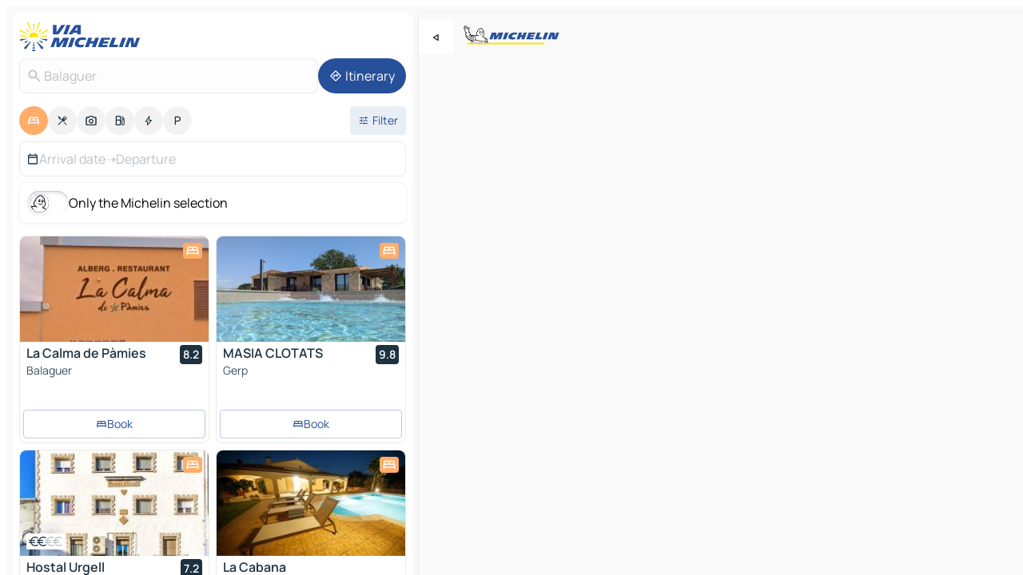

--- FILE ---
content_type: text/html
request_url: https://www.viamichelin.com/maps/hotels/spain/catalonia/lleida/balaguer-25600
body_size: 44395
content:
<!doctype html>
<html lang="en">

<head>
	<meta charset="utf-8" />
	<meta name="viewport" content="width=device-width, initial-scale=1, maximum-scale=1, user-scalable=no" />
	<meta name="apple-itunes-app" content="app-id=443142682" />
	<!-- start app -->
	
		<link href="../../../../../_app/immutable/assets/vnd.D6Q4K2v3.css" rel="stylesheet">
		<link href="../../../../../_app/immutable/assets/lib.C_dvSNBa.css" rel="stylesheet">
		<link href="../../../../../_app/immutable/assets/vnd.Dmjc78Y1.css" rel="stylesheet">
		<link href="../../../../../_app/immutable/assets/0.CLOjV44I.css" rel="stylesheet">
		<link href="../../../../../_app/immutable/assets/2.DTvqgUuk.css" rel="stylesheet">
		<link href="../../../../../_app/immutable/assets/10.C0zcU66-.css" rel="stylesheet"><!--1xg1a3p--><!--[!--><!--]--> <!--[--><!--[--><link rel="preconnect" href="https://q-xx.bstatic.com"/> <link rel="dns-prefetch" href="https://q-xx.bstatic.com"/><link rel="preconnect" href="https://map7.viamichelin.com"/> <link rel="dns-prefetch" href="https://map7.viamichelin.com"/><link rel="preconnect" href="https://map8.viamichelin.com"/> <link rel="dns-prefetch" href="https://map8.viamichelin.com"/><link rel="preconnect" href="https://map9.viamichelin.com"/> <link rel="dns-prefetch" href="https://map9.viamichelin.com"/><link rel="preconnect" href="https://sdk.privacy-center.org"/> <link rel="dns-prefetch" href="https://sdk.privacy-center.org"/><!--]--><!--]--> <!--[--><!--[--><link rel="prefetch" href="https://q-xx.bstatic.com/xdata/images/hotel/max320/421113202.jpg?k=4eae7207aa44d13a06a8592e5c4b1c13c5383febb63d25b8504cc2eca684d718&amp;o=&amp;a=305168" as="image"/><link rel="prefetch" href="https://q-xx.bstatic.com/xdata/images/hotel/max320/610512409.jpg?k=233d80e8e293a40acd4d0f539e317700a98d8626bbe9661475e3d063b7c734f6&amp;o=&amp;a=305168" as="image"/><!--]--><!--]--> <meta name="description" content="Hotels in Balaguer. Search for and book hotels in Balaguer with ViaMichelin: boutique, design and luxury hotels from 1 to 5 stars."/> <meta property="og:type" content="website"/> <meta property="og:site_name" content="ViaMichelin"/> <!--[--><meta property="og:title" content="Balaguer Hotels hotel booking in Balaguer - ViaMichelin"/><!--]--> <!--[--><meta property="og:description" content="Hotels in Balaguer. Search for and book hotels in Balaguer with ViaMichelin: boutique, design and luxury hotels from 1 to 5 stars."/><!--]--> <!--[--><meta property="og:image" content="https://www.viamichelin.com/_app/immutable/assets/logo-social.CPCa_Ogs.png"/><!--]--> <!--[!--><!--]--> <!--[--><link rel="alternate" href="https://www.viamichelin.at/karten-stadtplan/hotels/spanien/katalonien/lerida/balaguer-25600" hreflang="de-at"/><link rel="alternate" href="https://fr.viamichelin.be/cartes-plans/hotels/espagne/catalogne/lerida/balaguer-25600" hreflang="fr-be"/><link rel="alternate" href="https://nl.viamichelin.be/kaarten-plattegronden/hotels/spanje/catalonie/lleida/balaguer-25600" hreflang="nl-be"/><link rel="alternate" href="https://de.viamichelin.ch/karten-stadtplan/hotels/spanien/katalonien/lerida/balaguer-25600" hreflang="de-ch"/><link rel="alternate" href="https://fr.viamichelin.ch/cartes-plans/hotels/espagne/catalogne/lerida/balaguer-25600" hreflang="fr-ch"/><link rel="alternate" href="https://it.viamichelin.ch/mappe-piantine/alberghi/spagna/catalogna/lerida/balaguer-25600" hreflang="it-ch"/><link rel="alternate" href="https://www.viamichelin.de/karten-stadtplan/hotels/spanien/katalonien/lerida/balaguer-25600" hreflang="de"/><link rel="alternate" href="https://www.viamichelin.es/mapas-planos/hoteles/espana/cataluna/lerida/balaguer-25600" hreflang="es"/><link rel="alternate" href="https://www.viamichelin.fr/cartes-plans/hotels/espagne/catalogne/lerida/balaguer-25600" hreflang="fr"/><link rel="alternate" href="https://www.viamichelin.it/mappe-piantine/alberghi/spagna/catalogna/lerida/balaguer-25600" hreflang="it"/><link rel="alternate" href="https://www.viamichelin.ie/maps/hotels/spain/catalonia/lleida/balaguer-25600" hreflang="en-ie"/><link rel="alternate" href="https://www.viamichelin.nl/kaarten-plattegronden/hotels/spanje/catalonie/lleida/balaguer-25600" hreflang="nl"/><link rel="alternate" href="https://www.viamichelin.pt/mapas-plantas/hoteis/espanha/catalunha/lerida/balaguer-25600" hreflang="pt"/><link rel="alternate" href="https://www.viamichelin.co.uk/maps/hotels/spain/catalonia/lleida/balaguer-25600" hreflang="en-gb"/><!--]--> <!--[!--><!--]--><!----><title>Balaguer Hotels hotel booking in Balaguer - ViaMichelin</title>
	<!-- end app -->

	<meta name="google-site-verification" content="BvR8OKWbfcFFcAeoGDlKwJAdKPsnfgRXqCFKTvtmdiU" />

	<link rel="icon" href="../../../../../favicon.png" />

	<!-- Start Consent -->
	<script nonce="VBfPCFqUVvyZ+MqPWK2Y7A==" id="spcloader" async fetchpriority="high" type="text/javascript"
		src="https://sdk.privacy-center.org/a1a55c7f-7f45-4e4b-80ac-b48e44c2fe99/loader.js?target=www.viamichelin.com"></script>
	<script nonce="VBfPCFqUVvyZ+MqPWK2Y7A==" type="text/javascript" async>
			window.didomiOnReady = window.didomiOnReady || [];
			window.didomiEventListeners = window.didomiEventListeners || [];

			window.didomiEventListeners.push(
				{
					event: "notice.shown",
					listener() {
						const $link = document.querySelector(
							".didomi-notice-view-partners-link-in-text"
						);
						if (!$link) {
							return;
						}
						$link.removeAttribute("href");
						$link.addEventListener("click", () => {
							Didomi.preferences.show("vendors");
						});
					},
				},
				{
					event: "notice.clickagree",
					listener() {
						window.postMessage({ type: 'didomi_clickagree'})
					}
				}
			);

			window.didomiConfig = {
				user: {
					bots: {
						consentRequired: false,
					},
				},
				preferences: {
					showWhenConsentIsMissing: false,
				},
			};

			window.gdprAppliesGlobally = true;
			// prettier-ignore
			!function(){function t(e){if(!window.frames[e]){if(document.body&&document.body.firstChild){let a=document.body,n=document.createElement("iframe");n.style.display="none",n.name=e,n.title=e,a.insertBefore(n,a.firstChild)}else setTimeout(function(){t(e)},5)}}function e(t,e,a,n,i){function r(t,a,n,r){if("function"!=typeof n)return;window[e]||(window[e]=[]);let s=!1;i&&(s=i(t,r,n)),s||window[e].push({command:t,version:a,callback:n,parameter:r})}function s(e){if(!window[t]||!0!==window[t].stub||!e.data)return;let i="string"==typeof e.data,r;try{r=i?JSON.parse(e.data):e.data}catch(s){return}if(r[a]){let f=r[a];window[t](f.command,f.version,function(t,a){let r={};r[n]={returnValue:t,success:a,callId:f.callId},e.source.postMessage(i?JSON.stringify(r):r,"*")},f.parameter)}}r.stub=!0,r.stubVersion=2,"function"!=typeof window[t]&&(window[t]=r,window.addEventListener?window.addEventListener("message",s,!1):window.attachEvent("onmessage",s))}e("__uspapi","__uspapiBuffer","__uspapiCall","__uspapiReturn"),t("__uspapiLocator"),e("__tcfapi","__tcfapiBuffr","__tcl","__tcfapiReturn"),t("__tcfapiLocator")}();
		</script>
	<!-- End Consent -->

	<!-- Start Google tag manager -->
	<script src="https://www.googletagmanager.com/gtag/js?id=G-L0VJCQ3ZDZ" defer type="didomi/javascript"
		nonce="VBfPCFqUVvyZ+MqPWK2Y7A==" fetchpriority="low"></script>
	<script nonce="VBfPCFqUVvyZ+MqPWK2Y7A==" type="text/javascript" defer>
			window.dataLayer = window.dataLayer || [];
			function gtag() {
				dataLayer.push(arguments);
			}
			gtag('js', new Date());
			gtag('config', 'G-L0VJCQ3ZDZ', { send_page_view: false });
		</script>
	<!-- End Google tag manager -->
</head>

<body data-sveltekit-preload-data="hover" class="text-body">
	<div style="display: contents"><!--[--><!--[--><!----><!--[--><!--]--> <!--[--><!----><div class="main-container bg-neutral-weak homepage svelte-9k52vj" style="--bottomsheet-height-offset: -100px;"><div class="map svelte-9k52vj"><div class="h-full w-full md:shadow-smooth-block md:relative svelte-6wt9i2" data-testid="map-container"><!--[!--><!--]--></div><!----> <!--[--><div class="absolute top-4 left-0 size-11 z-ontop hidden md:block"><button type="button" class="btn-filled-white btn-md rd-l-0 min-w-max"><!--[!--><!--[--><!----><span class="flex w-max size-3.5"><!--[--><!----><span class="icon-arrow-back-left inline-block"><!----></span><!----><!--]--><!----></span><!----><!--]--> <!--[!--><!--]--> <!--[!--><!--]--><!--]--> <!--[!--><!--]--></button><!----></div><!--]--> <img src="/_app/immutable/assets/vm-logo-bib-michelin.Dd_LzvJh.svg" alt="Michelin" class="absolute left-14 top-6 md:block hidden z-hover" height="24" width="120"/> <img height="32" width="126" src="/_app/immutable/assets/vm-logo-large.BEgj6SJ1.svg" alt="ViaMichelin" class="absolute-center-x top-2 md:hidden z-hover"/></div> <!--[!--><!--]--> <div class="slot-container md:p-2 md:pr-0 md:h-dvh printable svelte-9k52vj"><div class="md:overflow-hidden md:rd-2 md:h-dvh max-h-full printable"><div class="slot-wrapper h-full scrollbar-thin printable md:bg-neutral-weakest svelte-9k52vj"><!--[!--><!--]--> <!--[--><!----><!--[--><!----><!--[!--><!----><div class="translate-slide-offset md:block svelte-5lb488" style="--slide-offset: 0px;"><img src="/_app/immutable/assets/vm-logo-bib-michelin.Dd_LzvJh.svg" alt="Michelin" class="absolute top-[var(--top)] right-[var(--right)] md:hidden" style="--top: -24px; --right: 8px;" height="24" width="120"/> <div><div><div class="searchtools w-full md:flex md:flex-wrap md:gap-4 md:bg-transparent md:px-2 md:pt-2 svelte-1kj4v11" data-testid="map-search-panel"><!--[!--><!--]--> <!--[!--><div class="hidden md:block w-full"><header role="banner" class="flex items-center w-full py-1 justify-between md:py-0"><!--[!--><!--[--><a href="../../../../../" class="block py-1 pr-2 shrink-0" aria-label="Back to homepage" data-sveltekit-preload-data="tap"><img class="h-9 cover-left" src="/_app/immutable/assets/vm-logo-large.BEgj6SJ1.svg" alt="ViaMichelin" width="152" height="36"/></a><!--]--><!--]--> <!--[!--><!--[!--><!--]--><!--]--></header><!----></div><!--]--> <div class="flex gap-2 w-full md:p-0 md:bg-transparent border-coloredneutral-weakest rounded-full p-2"><div class="search relative w-full min-w-0  svelte-oeoh2d"><label for="address-search" class="text-sm"> <span class="input-container flex items-center p-2 w-full text-5 gap-1 rd-2 relative b-solid b-0.5 border-coloredneutral-weakest element-disabled bg-neutral-soft text-neutral svelte-xzp1b6"><!--[--><!----><span class="icon-search inline-block w-5 "><!----></span><!----><!--]--> <input type="text" id="address-search" class="input min-w-0 text-md text-coloredneutral b-0 flex-grow bg-transparent placeholder:text-neutral disabled:text-neutral svelte-xzp1b6" placeholder="Where are we going?" aria-label="Where are we going?" disabled autocomplete="off" value="Balaguer"/> <!--[!--><!--]--> <!--[!--><!--]--></span></label><!----> <ul class="results rd-2 absolute z-hover w-full m-0 mt-1 p-0 shadow-smooth-bottom-2 bg-neutral-weakest text-coloredneutral text-md svelte-oeoh2d" role="listbox" aria-label="Search results"><!--[!--><!--]--><!----> <!--[!--><!--]--><!----> <!--[!--><!--[!--><!--]--><!--]--><!----></ul></div><!----> <!--[--><button type="button" aria-label="Itinerary" class="btn-filled-primary btn-md z-infront rounded-full min-w-max"><!--[!--><!--[--><!----><span class="flex w-max"><!--[--><!----><span class="icon-directions inline-block"><!----></span><!----><!--]--><!----></span><!----><!--]--> <!--[--><span class="ml-1">Itinerary</span><!--]--> <!--[!--><!--]--><!--]--> <!--[!--><!--]--></button><!--]--></div></div></div><!----></div></div> <div class="poi-container relative z-1 md:block bg-neutral-weakest md:bg-transparent block svelte-5lb488"><button type="button" class="handle relative w-full p-4 rd-2 b-0 grid place-items-center bg-transparent md:hidden" aria-label="Open the panel" style="height: 40px;"><span class="rd-2 w-20 h-2 bg-base-15"></span></button><!----> <div class="mt-4"><div class="mb-2 px-2"><div class="flex justify-between flex-nowrap flex-row-reverse"><div class="grow-3 order-2"><div class="flex gap-1 flex-wrap" role="listbox" aria-multiselectable="true" aria-orientation="horizontal" aria-label="Points of interest"><!--[--><!--[!--><button type="button" role="option" title="Search Accommodations" aria-selected="true" aria-label="Search Accommodations" class="whitespace-nowrap flex justify-center items-center text-md gap-1 b-0 cursor-pointer rounded-full p-2.5 bg-hotel text-neutral-weakest hover:bg-hotel-soft svelte-f2zwv4 aspect-ratio-1"><!--[!--><!--[--><!----><span class="flex w-max"><!--[--><!----><span class="icon-hotel inline-block"><!----></span><!----><!--]--><!----></span><!----><!--]--> <!--[!--><!--]--> <!--[!--><!--]--><!--]--></button><!--]--><!--[!--><button type="button" role="option" title="Search Restaurants" aria-selected="false" aria-label="Search Restaurants" class="whitespace-nowrap flex justify-center items-center text-md gap-1 b-0 cursor-pointer rounded-full p-2.5 bg-neutral-soft hover:bg-coloredneutral-weak text-coloredneutral svelte-f2zwv4 aspect-ratio-1"><!--[!--><!--[--><!----><span class="flex w-max"><!--[--><!----><span class="icon-restaurant inline-block"><!----></span><!----><!--]--><!----></span><!----><!--]--> <!--[!--><!--]--> <!--[!--><!--]--><!--]--></button><!--]--><!--[!--><button type="button" role="option" title="Search Tourism" aria-selected="false" aria-label="Search Tourism" class="whitespace-nowrap flex justify-center items-center text-md gap-1 b-0 cursor-pointer rounded-full p-2.5 bg-neutral-soft hover:bg-coloredneutral-weak text-coloredneutral svelte-f2zwv4 aspect-ratio-1"><!--[!--><!--[--><!----><span class="flex w-max"><!--[--><!----><span class="icon-tourism inline-block"><!----></span><!----><!--]--><!----></span><!----><!--]--> <!--[!--><!--]--> <!--[!--><!--]--><!--]--></button><!--]--><!--[!--><button type="button" role="option" title="Search Petrol stations" aria-selected="false" aria-label="Search Petrol stations" class="whitespace-nowrap flex justify-center items-center text-md gap-1 b-0 cursor-pointer rounded-full p-2.5 bg-neutral-soft hover:bg-coloredneutral-weak text-coloredneutral svelte-f2zwv4 aspect-ratio-1"><!--[!--><!--[--><!----><span class="flex w-max"><!--[--><!----><span class="icon-energy-pump inline-block"><!----></span><!----><!--]--><!----></span><!----><!--]--> <!--[!--><!--]--> <!--[!--><!--]--><!--]--></button><!--]--><!--[!--><button type="button" role="option" title="Search EV stations" aria-selected="false" aria-label="Search EV stations" class="whitespace-nowrap flex justify-center items-center text-md gap-1 b-0 cursor-pointer rounded-full p-2.5 bg-neutral-soft hover:bg-coloredneutral-weak text-coloredneutral svelte-f2zwv4 aspect-ratio-1"><!--[!--><!--[--><!----><span class="flex w-max"><!--[--><!----><span class="icon-flash inline-block"><!----></span><!----><!--]--><!----></span><!----><!--]--> <!--[!--><!--]--> <!--[!--><!--]--><!--]--></button><!--]--><!--[!--><button type="button" role="option" title="Search Car parks" aria-selected="false" aria-label="Search Car parks" class="whitespace-nowrap flex justify-center items-center text-md gap-1 b-0 cursor-pointer rounded-full p-2.5 bg-neutral-soft hover:bg-coloredneutral-weak text-coloredneutral svelte-f2zwv4 aspect-ratio-1"><!--[!--><!--[--><!----><span class="flex w-max"><!--[--><!----><span class="icon-parking inline-block"><!----></span><!----><!--]--><!----></span><!----><!--]--> <!--[!--><!--]--> <!--[!--><!--]--><!--]--></button><!--]--><!--]--></div><!----></div> <!--[--><div class="ml-2 relative order-1"><button type="button" aria-label="Open filters" class="btn-filled-light btn-sm relative filter-button min-w-max"><!--[!--><!--[--><!----><span class="flex w-max"><!--[--><!----><span class="icon-tune inline-block"><!----></span><!----><!--]--><!----></span><!----><!--]--> <!--[--><span class="ml-1">Filter</span><!--]--> <!--[!--><!--]--><!--]--> <!--[--><!--[!--><!--]--><!----><!--]--></button><!----></div><!--]--></div> <div class="date-range-picker-container min-w-0 w-full order--1 mt-2"><div class="flex items-start gap-2"><!--[--><div role="group" id="P0uw6jyOS5" aria-labelledby="wL6lhLpEPk" aria-describedby="uC_IlkQogU" data-melt-datefield-field="" class="flex w-full bg-transparent max-w-full svelte-jkj03e" data-testid="hotel-date-range-picker"><div class="w-full h-44px b-1 border-rd-2 border-solid border-coloredneutral-weakest bg-neutral-weakest inline-flex items-center justify-between"><button role="button" aria-haspopup="dialog" aria-expanded="false" data-state="closed" aria-controls="oLNe8G8FzT" id="X-pzgXaKBA" data-melt-popover-trigger="" aria-label="Select start and end date using the calendar widget" data-segment="trigger" class="p-r-2 p-l-2 py-2 btn-ghost-primary bg-transparent border-0 inline-flex items-center justify-start w-full font-400 text-4 gap-1 truncate svelte-jkj03e"><!----><span class="icon-calendar inline-block text-coloredneutral" aria-hidden="true"><!----></span><!----><!----> <!----><span class="gap-0"><!--[!--><span class="text-coloredneutral-weak">Arrival date</span><!--]--></span><!----> <span aria-hidden="true" class="text-coloredneutral-weak">➝</span> <!----><!--[!--><span class="text-coloredneutral-weak">Departure</span><!--]--><!----> <!--[!--><!--]--></button> <!--[!--><!--]--></div></div> <!--[!--><!--]--><!--]--></div></div></div><!----> <!--[--><div class="bg-neutral-weakest p-2 rd-2 flex flex-col mb-4 mx-2 shadow-smooth-block"><label for="only-michelin-switch" class="flex p-0.5 items-center gap-2 max-w-max cursor-pointer"><input id="only-michelin-switch" type="checkbox" role="switch" class="sr-only"/> <span class="rounded-full w-13 h-7.5 transition-colors shadow-michelin-switch bg-base-0"><!----><span class="icon-bib-signature inline-block transition-transform p-3.9 translate-x-none"><!----></span><!----><!----></span> <span class="select-none">Only the Michelin selection</span></label><!----></div><!--]--> <!--[--><ul data-testid="poilist" class="container m-0 px-2 grid svelte-1qh5ik5"><!--[!--><!--[--><!--[!--><!--[!--><!----><!--[--><!----><li data-testid="poi-card-0" data-category="hotel" class="poi-card lg grid text-body border-coloredneutral-weakest bg-neutral-weakest hover:border-transparent border-1 border-solid rd-2 relative with-shadow vertical svelte-1ci3g67" role="none"><a href="/maps/hotels/poi/balaguer-25600-0bc6c64d" class="decoration-none flex flex-col " data-sveltekit-preload-data="tap"><!--[--><!----><div data-testid="poi-card-hero" class="poi-card-hero group grid w-full h-full max-h-132px p-0 m-0 overflow-hidden vertical svelte-1wnh944"><!--[!--><!--[--><!----><div class="container-carousel w-full relative cursor-pointer full carousel h-full max-h-132px w-full grid-area-[1/-1] overflow-hidden svelte-w1l4d7" role="region" aria-roledescription="carousel" aria-label="Image carousel for La Calma de Pàmies"><!--[!--><!--]--> <div class="h-auto"><button type="button" aria-label="See previous content" aria-hidden="true" class="btn-ghost-white btn-md left-arrow-container absolute left-0 hidden poi-card-hero-controls min-w-max"><!--[!--><!--[--><!----><span class="flex w-max"><!--[--><!----><span class="icon-chevron-left inline-block"><!----></span><!----><!--]--><!----></span><!----><!--]--> <!--[!--><!--]--> <!--[!--><!--]--><!--]--> <!--[!--><!--]--></button><!----> <ul class="carousel flex h-100% overflow-x-scroll m-0 p-0 list-none bg-neutral-weakest rd-tr-2 rd-tl-2 h-full w-full svelte-w1l4d7" aria-roledescription="slide" role="group" aria-label="image 1 on 10"><!--[--><li class="img-container items-center flex grow-0 shrink-0 justify-center w-full svelte-w1l4d7"><figure class="img-wrapper w-full m-0 p-0 h-full overflow-hidden"><!--[!--><img decoding="sync" src="https://q-xx.bstatic.com/xdata/images/hotel/max320/421113202.jpg?k=4eae7207aa44d13a06a8592e5c4b1c13c5383febb63d25b8504cc2eca684d718&amp;o=&amp;a=305168" alt="La Calma de Pàmies - 0" class="h-full w-full" srcset="https://q-xx.bstatic.com/xdata/images/hotel/max160/421113202.jpg?k=4eae7207aa44d13a06a8592e5c4b1c13c5383febb63d25b8504cc2eca684d718&amp;o=&amp;a=305168 160w, https://q-xx.bstatic.com/xdata/images/hotel/max320/421113202.jpg?k=4eae7207aa44d13a06a8592e5c4b1c13c5383febb63d25b8504cc2eca684d718&amp;o=&amp;a=305168 320w, https://q-xx.bstatic.com/xdata/images/hotel/max640/421113202.jpg?k=4eae7207aa44d13a06a8592e5c4b1c13c5383febb63d25b8504cc2eca684d718&amp;o=&amp;a=305168 640w, https://q-xx.bstatic.com/xdata/images/hotel/max960/421113202.jpg?k=4eae7207aa44d13a06a8592e5c4b1c13c5383febb63d25b8504cc2eca684d718&amp;o=&amp;a=305168 960w, https://q-xx.bstatic.com/xdata/images/hotel/max1280/421113202.jpg?k=4eae7207aa44d13a06a8592e5c4b1c13c5383febb63d25b8504cc2eca684d718&amp;o=&amp;a=305168 1280w, https://q-xx.bstatic.com/xdata/images/hotel/max1920/421113202.jpg?k=4eae7207aa44d13a06a8592e5c4b1c13c5383febb63d25b8504cc2eca684d718&amp;o=&amp;a=305168 1920w" sizes="320px" style="width: 260px; height: 132px; object-fit: cover;" onerror="this.__e=event"/><!----> <!--[!--><!--]--><!--]--></figure></li><li class="img-container items-center flex grow-0 shrink-0 justify-center w-full svelte-w1l4d7"><figure class="img-wrapper w-full m-0 p-0 h-full overflow-hidden"><!--[!--><img decoding="sync" src="https://q-xx.bstatic.com/xdata/images/hotel/max320/421113268.jpg?k=6b9d712ba5080241b703b943280a5e0a8cec3288b46e09e570406614f6dd208f&amp;o=&amp;a=305168" alt="La Calma de Pàmies - 1" class="h-full w-full" srcset="https://q-xx.bstatic.com/xdata/images/hotel/max160/421113268.jpg?k=6b9d712ba5080241b703b943280a5e0a8cec3288b46e09e570406614f6dd208f&amp;o=&amp;a=305168 160w, https://q-xx.bstatic.com/xdata/images/hotel/max320/421113268.jpg?k=6b9d712ba5080241b703b943280a5e0a8cec3288b46e09e570406614f6dd208f&amp;o=&amp;a=305168 320w, https://q-xx.bstatic.com/xdata/images/hotel/max640/421113268.jpg?k=6b9d712ba5080241b703b943280a5e0a8cec3288b46e09e570406614f6dd208f&amp;o=&amp;a=305168 640w, https://q-xx.bstatic.com/xdata/images/hotel/max960/421113268.jpg?k=6b9d712ba5080241b703b943280a5e0a8cec3288b46e09e570406614f6dd208f&amp;o=&amp;a=305168 960w, https://q-xx.bstatic.com/xdata/images/hotel/max1280/421113268.jpg?k=6b9d712ba5080241b703b943280a5e0a8cec3288b46e09e570406614f6dd208f&amp;o=&amp;a=305168 1280w, https://q-xx.bstatic.com/xdata/images/hotel/max1920/421113268.jpg?k=6b9d712ba5080241b703b943280a5e0a8cec3288b46e09e570406614f6dd208f&amp;o=&amp;a=305168 1920w" sizes="320px" style="width: 260px; height: 132px; object-fit: cover;" onerror="this.__e=event"/><!----> <!--[!--><!--]--><!--]--></figure></li><li class="img-container items-center flex grow-0 shrink-0 justify-center w-full svelte-w1l4d7"><figure class="img-wrapper w-full m-0 p-0 h-full overflow-hidden"><!--[!--><img loading="lazy" decoding="async" src="https://q-xx.bstatic.com/xdata/images/hotel/max320/421113260.jpg?k=08e0a953697b74df7e063366ac1706e4002c940b6f59e6f8797852fed7a0c4b3&amp;o=&amp;a=305168" alt="La Calma de Pàmies - 2" class="h-full w-full" srcset="https://q-xx.bstatic.com/xdata/images/hotel/max160/421113260.jpg?k=08e0a953697b74df7e063366ac1706e4002c940b6f59e6f8797852fed7a0c4b3&amp;o=&amp;a=305168 160w, https://q-xx.bstatic.com/xdata/images/hotel/max320/421113260.jpg?k=08e0a953697b74df7e063366ac1706e4002c940b6f59e6f8797852fed7a0c4b3&amp;o=&amp;a=305168 320w, https://q-xx.bstatic.com/xdata/images/hotel/max640/421113260.jpg?k=08e0a953697b74df7e063366ac1706e4002c940b6f59e6f8797852fed7a0c4b3&amp;o=&amp;a=305168 640w, https://q-xx.bstatic.com/xdata/images/hotel/max960/421113260.jpg?k=08e0a953697b74df7e063366ac1706e4002c940b6f59e6f8797852fed7a0c4b3&amp;o=&amp;a=305168 960w, https://q-xx.bstatic.com/xdata/images/hotel/max1280/421113260.jpg?k=08e0a953697b74df7e063366ac1706e4002c940b6f59e6f8797852fed7a0c4b3&amp;o=&amp;a=305168 1280w, https://q-xx.bstatic.com/xdata/images/hotel/max1920/421113260.jpg?k=08e0a953697b74df7e063366ac1706e4002c940b6f59e6f8797852fed7a0c4b3&amp;o=&amp;a=305168 1920w" sizes="320px" style="width: 260px; height: 132px; object-fit: cover;" onerror="this.__e=event"/><!----> <!--[!--><!--]--><!--]--></figure></li><li class="img-container items-center flex grow-0 shrink-0 justify-center w-full svelte-w1l4d7"><figure class="img-wrapper w-full m-0 p-0 h-full overflow-hidden"><!--[!--><img loading="lazy" decoding="async" src="https://q-xx.bstatic.com/xdata/images/hotel/max320/421113259.jpg?k=0dfead139bd8a1560d26e9e866b4d5fb3578e38f8df8a7e8241501467288a768&amp;o=&amp;a=305168" alt="La Calma de Pàmies - 3" class="h-full w-full" srcset="https://q-xx.bstatic.com/xdata/images/hotel/max160/421113259.jpg?k=0dfead139bd8a1560d26e9e866b4d5fb3578e38f8df8a7e8241501467288a768&amp;o=&amp;a=305168 160w, https://q-xx.bstatic.com/xdata/images/hotel/max320/421113259.jpg?k=0dfead139bd8a1560d26e9e866b4d5fb3578e38f8df8a7e8241501467288a768&amp;o=&amp;a=305168 320w, https://q-xx.bstatic.com/xdata/images/hotel/max640/421113259.jpg?k=0dfead139bd8a1560d26e9e866b4d5fb3578e38f8df8a7e8241501467288a768&amp;o=&amp;a=305168 640w, https://q-xx.bstatic.com/xdata/images/hotel/max960/421113259.jpg?k=0dfead139bd8a1560d26e9e866b4d5fb3578e38f8df8a7e8241501467288a768&amp;o=&amp;a=305168 960w, https://q-xx.bstatic.com/xdata/images/hotel/max1280/421113259.jpg?k=0dfead139bd8a1560d26e9e866b4d5fb3578e38f8df8a7e8241501467288a768&amp;o=&amp;a=305168 1280w, https://q-xx.bstatic.com/xdata/images/hotel/max1920/421113259.jpg?k=0dfead139bd8a1560d26e9e866b4d5fb3578e38f8df8a7e8241501467288a768&amp;o=&amp;a=305168 1920w" sizes="320px" style="width: 260px; height: 132px; object-fit: cover;" onerror="this.__e=event"/><!----> <!--[!--><!--]--><!--]--></figure></li><li class="img-container items-center flex grow-0 shrink-0 justify-center w-full svelte-w1l4d7"><figure class="img-wrapper w-full m-0 p-0 h-full overflow-hidden"><!--[!--><img loading="lazy" decoding="async" src="https://q-xx.bstatic.com/xdata/images/hotel/max320/421113257.jpg?k=fd6137501f444635748ad82fc73b9d7c7ee85bf24a7d5781f3aaf4216d96fff4&amp;o=&amp;a=305168" alt="La Calma de Pàmies - 4" class="h-full w-full" srcset="https://q-xx.bstatic.com/xdata/images/hotel/max160/421113257.jpg?k=fd6137501f444635748ad82fc73b9d7c7ee85bf24a7d5781f3aaf4216d96fff4&amp;o=&amp;a=305168 160w, https://q-xx.bstatic.com/xdata/images/hotel/max320/421113257.jpg?k=fd6137501f444635748ad82fc73b9d7c7ee85bf24a7d5781f3aaf4216d96fff4&amp;o=&amp;a=305168 320w, https://q-xx.bstatic.com/xdata/images/hotel/max640/421113257.jpg?k=fd6137501f444635748ad82fc73b9d7c7ee85bf24a7d5781f3aaf4216d96fff4&amp;o=&amp;a=305168 640w, https://q-xx.bstatic.com/xdata/images/hotel/max960/421113257.jpg?k=fd6137501f444635748ad82fc73b9d7c7ee85bf24a7d5781f3aaf4216d96fff4&amp;o=&amp;a=305168 960w, https://q-xx.bstatic.com/xdata/images/hotel/max1280/421113257.jpg?k=fd6137501f444635748ad82fc73b9d7c7ee85bf24a7d5781f3aaf4216d96fff4&amp;o=&amp;a=305168 1280w, https://q-xx.bstatic.com/xdata/images/hotel/max1920/421113257.jpg?k=fd6137501f444635748ad82fc73b9d7c7ee85bf24a7d5781f3aaf4216d96fff4&amp;o=&amp;a=305168 1920w" sizes="320px" style="width: 260px; height: 132px; object-fit: cover;" onerror="this.__e=event"/><!----> <!--[!--><!--]--><!--]--></figure></li><li class="img-container items-center flex grow-0 shrink-0 justify-center w-full svelte-w1l4d7"><figure class="img-wrapper w-full m-0 p-0 h-full overflow-hidden"><!--[!--><img loading="lazy" decoding="async" src="https://q-xx.bstatic.com/xdata/images/hotel/max320/421113255.jpg?k=2833b2b100efcc8df292e483127c02db598aaa1b31f85aa9bc1627d824e4592c&amp;o=&amp;a=305168" alt="La Calma de Pàmies - 5" class="h-full w-full" srcset="https://q-xx.bstatic.com/xdata/images/hotel/max160/421113255.jpg?k=2833b2b100efcc8df292e483127c02db598aaa1b31f85aa9bc1627d824e4592c&amp;o=&amp;a=305168 160w, https://q-xx.bstatic.com/xdata/images/hotel/max320/421113255.jpg?k=2833b2b100efcc8df292e483127c02db598aaa1b31f85aa9bc1627d824e4592c&amp;o=&amp;a=305168 320w, https://q-xx.bstatic.com/xdata/images/hotel/max640/421113255.jpg?k=2833b2b100efcc8df292e483127c02db598aaa1b31f85aa9bc1627d824e4592c&amp;o=&amp;a=305168 640w, https://q-xx.bstatic.com/xdata/images/hotel/max960/421113255.jpg?k=2833b2b100efcc8df292e483127c02db598aaa1b31f85aa9bc1627d824e4592c&amp;o=&amp;a=305168 960w, https://q-xx.bstatic.com/xdata/images/hotel/max1280/421113255.jpg?k=2833b2b100efcc8df292e483127c02db598aaa1b31f85aa9bc1627d824e4592c&amp;o=&amp;a=305168 1280w, https://q-xx.bstatic.com/xdata/images/hotel/max1920/421113255.jpg?k=2833b2b100efcc8df292e483127c02db598aaa1b31f85aa9bc1627d824e4592c&amp;o=&amp;a=305168 1920w" sizes="320px" style="width: 260px; height: 132px; object-fit: cover;" onerror="this.__e=event"/><!----> <!--[!--><!--]--><!--]--></figure></li><li class="img-container items-center flex grow-0 shrink-0 justify-center w-full svelte-w1l4d7"><figure class="img-wrapper w-full m-0 p-0 h-full overflow-hidden"><!--[!--><img loading="lazy" decoding="async" src="https://q-xx.bstatic.com/xdata/images/hotel/max320/421113254.jpg?k=297272e235beef81d969af055835d41e7b87778f5c31e31afdd45979b6abf959&amp;o=&amp;a=305168" alt="La Calma de Pàmies - 6" class="h-full w-full" srcset="https://q-xx.bstatic.com/xdata/images/hotel/max160/421113254.jpg?k=297272e235beef81d969af055835d41e7b87778f5c31e31afdd45979b6abf959&amp;o=&amp;a=305168 160w, https://q-xx.bstatic.com/xdata/images/hotel/max320/421113254.jpg?k=297272e235beef81d969af055835d41e7b87778f5c31e31afdd45979b6abf959&amp;o=&amp;a=305168 320w, https://q-xx.bstatic.com/xdata/images/hotel/max640/421113254.jpg?k=297272e235beef81d969af055835d41e7b87778f5c31e31afdd45979b6abf959&amp;o=&amp;a=305168 640w, https://q-xx.bstatic.com/xdata/images/hotel/max960/421113254.jpg?k=297272e235beef81d969af055835d41e7b87778f5c31e31afdd45979b6abf959&amp;o=&amp;a=305168 960w, https://q-xx.bstatic.com/xdata/images/hotel/max1280/421113254.jpg?k=297272e235beef81d969af055835d41e7b87778f5c31e31afdd45979b6abf959&amp;o=&amp;a=305168 1280w, https://q-xx.bstatic.com/xdata/images/hotel/max1920/421113254.jpg?k=297272e235beef81d969af055835d41e7b87778f5c31e31afdd45979b6abf959&amp;o=&amp;a=305168 1920w" sizes="320px" style="width: 260px; height: 132px; object-fit: cover;" onerror="this.__e=event"/><!----> <!--[!--><!--]--><!--]--></figure></li><li class="img-container items-center flex grow-0 shrink-0 justify-center w-full svelte-w1l4d7"><figure class="img-wrapper w-full m-0 p-0 h-full overflow-hidden"><!--[!--><img loading="lazy" decoding="async" src="https://q-xx.bstatic.com/xdata/images/hotel/max320/421113252.jpg?k=e432f672f91e75f47d6bc6c8f51eb089de7cf98e7e603166e5efdafcd275e1ea&amp;o=&amp;a=305168" alt="La Calma de Pàmies - 7" class="h-full w-full" srcset="https://q-xx.bstatic.com/xdata/images/hotel/max160/421113252.jpg?k=e432f672f91e75f47d6bc6c8f51eb089de7cf98e7e603166e5efdafcd275e1ea&amp;o=&amp;a=305168 160w, https://q-xx.bstatic.com/xdata/images/hotel/max320/421113252.jpg?k=e432f672f91e75f47d6bc6c8f51eb089de7cf98e7e603166e5efdafcd275e1ea&amp;o=&amp;a=305168 320w, https://q-xx.bstatic.com/xdata/images/hotel/max640/421113252.jpg?k=e432f672f91e75f47d6bc6c8f51eb089de7cf98e7e603166e5efdafcd275e1ea&amp;o=&amp;a=305168 640w, https://q-xx.bstatic.com/xdata/images/hotel/max960/421113252.jpg?k=e432f672f91e75f47d6bc6c8f51eb089de7cf98e7e603166e5efdafcd275e1ea&amp;o=&amp;a=305168 960w, https://q-xx.bstatic.com/xdata/images/hotel/max1280/421113252.jpg?k=e432f672f91e75f47d6bc6c8f51eb089de7cf98e7e603166e5efdafcd275e1ea&amp;o=&amp;a=305168 1280w, https://q-xx.bstatic.com/xdata/images/hotel/max1920/421113252.jpg?k=e432f672f91e75f47d6bc6c8f51eb089de7cf98e7e603166e5efdafcd275e1ea&amp;o=&amp;a=305168 1920w" sizes="320px" style="width: 260px; height: 132px; object-fit: cover;" onerror="this.__e=event"/><!----> <!--[!--><!--]--><!--]--></figure></li><li class="img-container items-center flex grow-0 shrink-0 justify-center w-full svelte-w1l4d7"><figure class="img-wrapper w-full m-0 p-0 h-full overflow-hidden"><!--[!--><img loading="lazy" decoding="async" src="https://q-xx.bstatic.com/xdata/images/hotel/max320/421113251.jpg?k=1f4d99b07e9c77f4d28cb24e8eec446395d0ee8d346c77a4f3680791239146dc&amp;o=&amp;a=305168" alt="La Calma de Pàmies - 8" class="h-full w-full" srcset="https://q-xx.bstatic.com/xdata/images/hotel/max160/421113251.jpg?k=1f4d99b07e9c77f4d28cb24e8eec446395d0ee8d346c77a4f3680791239146dc&amp;o=&amp;a=305168 160w, https://q-xx.bstatic.com/xdata/images/hotel/max320/421113251.jpg?k=1f4d99b07e9c77f4d28cb24e8eec446395d0ee8d346c77a4f3680791239146dc&amp;o=&amp;a=305168 320w, https://q-xx.bstatic.com/xdata/images/hotel/max640/421113251.jpg?k=1f4d99b07e9c77f4d28cb24e8eec446395d0ee8d346c77a4f3680791239146dc&amp;o=&amp;a=305168 640w, https://q-xx.bstatic.com/xdata/images/hotel/max960/421113251.jpg?k=1f4d99b07e9c77f4d28cb24e8eec446395d0ee8d346c77a4f3680791239146dc&amp;o=&amp;a=305168 960w, https://q-xx.bstatic.com/xdata/images/hotel/max1280/421113251.jpg?k=1f4d99b07e9c77f4d28cb24e8eec446395d0ee8d346c77a4f3680791239146dc&amp;o=&amp;a=305168 1280w, https://q-xx.bstatic.com/xdata/images/hotel/max1920/421113251.jpg?k=1f4d99b07e9c77f4d28cb24e8eec446395d0ee8d346c77a4f3680791239146dc&amp;o=&amp;a=305168 1920w" sizes="320px" style="width: 260px; height: 132px; object-fit: cover;" onerror="this.__e=event"/><!----> <!--[!--><!--]--><!--]--></figure></li><li class="img-container items-center flex grow-0 shrink-0 justify-center w-full svelte-w1l4d7"><figure class="img-wrapper w-full m-0 p-0 h-full overflow-hidden"><!--[!--><img loading="lazy" decoding="async" src="https://q-xx.bstatic.com/xdata/images/hotel/max320/421113246.jpg?k=54d00873b787f63df3b181f6b96e7952701318408b9b829df821da39cd3ff8d2&amp;o=&amp;a=305168" alt="La Calma de Pàmies - 9" class="h-full w-full" srcset="https://q-xx.bstatic.com/xdata/images/hotel/max160/421113246.jpg?k=54d00873b787f63df3b181f6b96e7952701318408b9b829df821da39cd3ff8d2&amp;o=&amp;a=305168 160w, https://q-xx.bstatic.com/xdata/images/hotel/max320/421113246.jpg?k=54d00873b787f63df3b181f6b96e7952701318408b9b829df821da39cd3ff8d2&amp;o=&amp;a=305168 320w, https://q-xx.bstatic.com/xdata/images/hotel/max640/421113246.jpg?k=54d00873b787f63df3b181f6b96e7952701318408b9b829df821da39cd3ff8d2&amp;o=&amp;a=305168 640w, https://q-xx.bstatic.com/xdata/images/hotel/max960/421113246.jpg?k=54d00873b787f63df3b181f6b96e7952701318408b9b829df821da39cd3ff8d2&amp;o=&amp;a=305168 960w, https://q-xx.bstatic.com/xdata/images/hotel/max1280/421113246.jpg?k=54d00873b787f63df3b181f6b96e7952701318408b9b829df821da39cd3ff8d2&amp;o=&amp;a=305168 1280w, https://q-xx.bstatic.com/xdata/images/hotel/max1920/421113246.jpg?k=54d00873b787f63df3b181f6b96e7952701318408b9b829df821da39cd3ff8d2&amp;o=&amp;a=305168 1920w" sizes="320px" style="width: 260px; height: 132px; object-fit: cover;" onerror="this.__e=event"/><!----> <!--[!--><!--]--><!--]--></figure></li><!--]--></ul> <!--[!--><!--]--> <button type="button" aria-label="See next content" aria-hidden="false" class="btn-ghost-white btn-md right-arrow-container absolute right-0 hidden md:block poi-card-hero-controls min-w-max"><!--[!--><!--[--><!----><span class="flex w-max"><!--[--><!----><span class="icon-chevron-right inline-block"><!----></span><!----><!--]--><!----></span><!----><!--]--> <!--[!--><!--]--> <!--[!--><!--]--><!--]--> <!--[!--><!--]--></button><!----></div><!----></div><!----><!--]--><!--]--> <!--[--><div class="opacity-container relative self-start justify-self-end grid-area-[1/-1] p-2 group-has-hover:opacity-0 group-has-[.no-hover]:opacity-100 svelte-1wnh944"><div class="flex items-center justify-center w-max shrink-0  rd-1 p-0.75 bg-hotel text-neutral-weakest gap-0.5 max-h-5 svelte-snfjjm"><!--[!--><!--[!--><!--[!--><!--]--> <!--[!--><!--]--> <!--[--><!----><div class="flex w-max text-4.5"><!--[--><!----><div class="icon-hotel inline-block"><!----></div><!----><!--]--><!----></div><!----><!--]--><!--]--><!--]--></div><!----></div><!--]--> <!--[--><div class="opacity-container relative self-end grid-area-[1/-1] p-2 group-has-hover:opacity-0 group-has-[.no-hover]:opacity-100 svelte-1wnh944"><!--[!--><!--]--><!----></div><!--]--><!----></div><!----><!--]--> <div class="pt-1 px-2 pb-0 grid h-max"><!--[--><!--[--><!--[--><div class="inline-flex justify-between w-full min-w-0 text-body text-md font-600 gap-x-0.5 text-coloredneutral"><span data-testid="card-title" class="pb-0.5 clamp-lines-2">La Calma de Pàmies</span> <!--[--><div class="flex items-center justify-center w-max shrink-0  rd-1 py-0.5 px-1 bg-coloredneutral text-neutral-weakest h-6 min-w-6 font-600 text-sm svelte-snfjjm"><!--[!--><!--[!--><!--[!--><!--]--> <!--[--><span>8.2</span><!--]--> <!--[!--><!--]--><!--]--><!--]--></div><!--]--></div><!--]--><!--]--> <!--[!--><!--]--> <!--[--><span class="truncate font-400 text-sm text-coloredneutral-soft p-be-1px">Balaguer</span><!--]--> <!--[!--><!--]--> <!--[!--><!--]--> <!--[!--><!--]--> <!--[!--><!--]--><!--]--></div><!----></a> <div class="button-wrapper p-1 p-bs-3px"><!--[!--><!--[!--><!--[--><!----><span role="link" tabindex="0" data-testid="poi-card-book-button" data-o="aHR0cHM6Ly93d3cuYm9va2luZy5jb20vaG90ZWwvZXMvbGEtY2FsbWEtZGUtcGFtaWVzLWJhbGFndWVyLmh0bWw/YWlkPTMwNTE2OCZsYW5nPWVuJmxhYmVsPXZpYW0lN0Nwb2lsaXN0JTdDY29tJTdDaG9tZXBhZ2UlN0NkZXNrdG9wJTdDJTdDJTdDJTdDQkIlN0NPZmYlN0MlN0MlN0MwYmM2YzY0ZCU3Qzk0OTQwMTklN0MlN0MlN0MxNzY5MzIyMjEzMjg1JTdDJTdDJTdD" class="obfuscated inline-block flex items-center gap-2 min-w-max btn-outline-light btn-sm"><!--[--><!--[--><!----><div class="flex w-max"><!--[--><!----><div aria-label="Book La Calma de Pàmies" class="icon-hotel inline-block"><!----></div><!----><!--]--><!----></div><!----><!--]--> <!--[--><span>Book</span><!--]--> <!--[!--><!--]--><!--]--><!----><!----></span><!----><!--]--><!--]--><!--]--></div><!----><!----></li><!----><!--]--><!----><!--]--><!--]--><!--[!--><!--[!--><!----><!--[--><!----><li data-testid="poi-card-1" data-category="hotel" class="poi-card lg grid text-body border-coloredneutral-weakest bg-neutral-weakest hover:border-transparent border-1 border-solid rd-2 relative with-shadow vertical svelte-1ci3g67" role="none"><a href="/maps/hotels/poi/gerp-25614-267e761b" class="decoration-none flex flex-col " data-sveltekit-preload-data="tap"><!--[--><!----><div data-testid="poi-card-hero" class="poi-card-hero group grid w-full h-full max-h-132px p-0 m-0 overflow-hidden vertical svelte-1wnh944"><!--[!--><!--[--><!----><div class="container-carousel w-full relative cursor-pointer full carousel h-full max-h-132px w-full grid-area-[1/-1] overflow-hidden svelte-w1l4d7" role="region" aria-roledescription="carousel" aria-label="Image carousel for MASIA CLOTATS"><!--[!--><!--]--> <div class="h-auto"><button type="button" aria-label="See previous content" aria-hidden="true" class="btn-ghost-white btn-md left-arrow-container absolute left-0 hidden poi-card-hero-controls min-w-max"><!--[!--><!--[--><!----><span class="flex w-max"><!--[--><!----><span class="icon-chevron-left inline-block"><!----></span><!----><!--]--><!----></span><!----><!--]--> <!--[!--><!--]--> <!--[!--><!--]--><!--]--> <!--[!--><!--]--></button><!----> <ul class="carousel flex h-100% overflow-x-scroll m-0 p-0 list-none bg-neutral-weakest rd-tr-2 rd-tl-2 h-full w-full svelte-w1l4d7" aria-roledescription="slide" role="group" aria-label="image 1 on 10"><!--[--><li class="img-container items-center flex grow-0 shrink-0 justify-center w-full svelte-w1l4d7"><figure class="img-wrapper w-full m-0 p-0 h-full overflow-hidden"><!--[!--><img decoding="sync" src="https://q-xx.bstatic.com/xdata/images/hotel/max320/610512409.jpg?k=233d80e8e293a40acd4d0f539e317700a98d8626bbe9661475e3d063b7c734f6&amp;o=&amp;a=305168" alt="MASIA CLOTATS - 0" class="h-full w-full" srcset="https://q-xx.bstatic.com/xdata/images/hotel/max160/610512409.jpg?k=233d80e8e293a40acd4d0f539e317700a98d8626bbe9661475e3d063b7c734f6&amp;o=&amp;a=305168 160w, https://q-xx.bstatic.com/xdata/images/hotel/max320/610512409.jpg?k=233d80e8e293a40acd4d0f539e317700a98d8626bbe9661475e3d063b7c734f6&amp;o=&amp;a=305168 320w, https://q-xx.bstatic.com/xdata/images/hotel/max640/610512409.jpg?k=233d80e8e293a40acd4d0f539e317700a98d8626bbe9661475e3d063b7c734f6&amp;o=&amp;a=305168 640w, https://q-xx.bstatic.com/xdata/images/hotel/max960/610512409.jpg?k=233d80e8e293a40acd4d0f539e317700a98d8626bbe9661475e3d063b7c734f6&amp;o=&amp;a=305168 960w, https://q-xx.bstatic.com/xdata/images/hotel/max1280/610512409.jpg?k=233d80e8e293a40acd4d0f539e317700a98d8626bbe9661475e3d063b7c734f6&amp;o=&amp;a=305168 1280w, https://q-xx.bstatic.com/xdata/images/hotel/max1920/610512409.jpg?k=233d80e8e293a40acd4d0f539e317700a98d8626bbe9661475e3d063b7c734f6&amp;o=&amp;a=305168 1920w" sizes="320px" style="width: 260px; height: 132px; object-fit: cover;" onerror="this.__e=event"/><!----> <!--[!--><!--]--><!--]--></figure></li><li class="img-container items-center flex grow-0 shrink-0 justify-center w-full svelte-w1l4d7"><figure class="img-wrapper w-full m-0 p-0 h-full overflow-hidden"><!--[!--><img decoding="sync" src="https://q-xx.bstatic.com/xdata/images/hotel/max320/610510276.jpg?k=5144ed128f417499959d9f2a75d0e10d6797675e7aea072ede3c05074f3e41fa&amp;o=&amp;a=305168" alt="MASIA CLOTATS - 1" class="h-full w-full" srcset="https://q-xx.bstatic.com/xdata/images/hotel/max160/610510276.jpg?k=5144ed128f417499959d9f2a75d0e10d6797675e7aea072ede3c05074f3e41fa&amp;o=&amp;a=305168 160w, https://q-xx.bstatic.com/xdata/images/hotel/max320/610510276.jpg?k=5144ed128f417499959d9f2a75d0e10d6797675e7aea072ede3c05074f3e41fa&amp;o=&amp;a=305168 320w, https://q-xx.bstatic.com/xdata/images/hotel/max640/610510276.jpg?k=5144ed128f417499959d9f2a75d0e10d6797675e7aea072ede3c05074f3e41fa&amp;o=&amp;a=305168 640w, https://q-xx.bstatic.com/xdata/images/hotel/max960/610510276.jpg?k=5144ed128f417499959d9f2a75d0e10d6797675e7aea072ede3c05074f3e41fa&amp;o=&amp;a=305168 960w, https://q-xx.bstatic.com/xdata/images/hotel/max1280/610510276.jpg?k=5144ed128f417499959d9f2a75d0e10d6797675e7aea072ede3c05074f3e41fa&amp;o=&amp;a=305168 1280w, https://q-xx.bstatic.com/xdata/images/hotel/max1920/610510276.jpg?k=5144ed128f417499959d9f2a75d0e10d6797675e7aea072ede3c05074f3e41fa&amp;o=&amp;a=305168 1920w" sizes="320px" style="width: 260px; height: 132px; object-fit: cover;" onerror="this.__e=event"/><!----> <!--[!--><!--]--><!--]--></figure></li><li class="img-container items-center flex grow-0 shrink-0 justify-center w-full svelte-w1l4d7"><figure class="img-wrapper w-full m-0 p-0 h-full overflow-hidden"><!--[!--><img loading="lazy" decoding="async" src="https://q-xx.bstatic.com/xdata/images/hotel/max320/521158448.jpg?k=d7d76bccfe2e12724333528b8b25b5d189517f568b1f01188cbb057c258258ac&amp;o=&amp;a=305168" alt="MASIA CLOTATS - 2" class="h-full w-full" srcset="https://q-xx.bstatic.com/xdata/images/hotel/max160/521158448.jpg?k=d7d76bccfe2e12724333528b8b25b5d189517f568b1f01188cbb057c258258ac&amp;o=&amp;a=305168 160w, https://q-xx.bstatic.com/xdata/images/hotel/max320/521158448.jpg?k=d7d76bccfe2e12724333528b8b25b5d189517f568b1f01188cbb057c258258ac&amp;o=&amp;a=305168 320w, https://q-xx.bstatic.com/xdata/images/hotel/max640/521158448.jpg?k=d7d76bccfe2e12724333528b8b25b5d189517f568b1f01188cbb057c258258ac&amp;o=&amp;a=305168 640w, https://q-xx.bstatic.com/xdata/images/hotel/max960/521158448.jpg?k=d7d76bccfe2e12724333528b8b25b5d189517f568b1f01188cbb057c258258ac&amp;o=&amp;a=305168 960w, https://q-xx.bstatic.com/xdata/images/hotel/max1280/521158448.jpg?k=d7d76bccfe2e12724333528b8b25b5d189517f568b1f01188cbb057c258258ac&amp;o=&amp;a=305168 1280w, https://q-xx.bstatic.com/xdata/images/hotel/max1920/521158448.jpg?k=d7d76bccfe2e12724333528b8b25b5d189517f568b1f01188cbb057c258258ac&amp;o=&amp;a=305168 1920w" sizes="320px" style="width: 260px; height: 132px; object-fit: cover;" onerror="this.__e=event"/><!----> <!--[!--><!--]--><!--]--></figure></li><li class="img-container items-center flex grow-0 shrink-0 justify-center w-full svelte-w1l4d7"><figure class="img-wrapper w-full m-0 p-0 h-full overflow-hidden"><!--[!--><img loading="lazy" decoding="async" src="https://q-xx.bstatic.com/xdata/images/hotel/max320/610510417.jpg?k=22b7c9106d45058276a504a81b1b9a79dca558984a05223131729c96a306ee83&amp;o=&amp;a=305168" alt="MASIA CLOTATS - 3" class="h-full w-full" srcset="https://q-xx.bstatic.com/xdata/images/hotel/max160/610510417.jpg?k=22b7c9106d45058276a504a81b1b9a79dca558984a05223131729c96a306ee83&amp;o=&amp;a=305168 160w, https://q-xx.bstatic.com/xdata/images/hotel/max320/610510417.jpg?k=22b7c9106d45058276a504a81b1b9a79dca558984a05223131729c96a306ee83&amp;o=&amp;a=305168 320w, https://q-xx.bstatic.com/xdata/images/hotel/max640/610510417.jpg?k=22b7c9106d45058276a504a81b1b9a79dca558984a05223131729c96a306ee83&amp;o=&amp;a=305168 640w, https://q-xx.bstatic.com/xdata/images/hotel/max960/610510417.jpg?k=22b7c9106d45058276a504a81b1b9a79dca558984a05223131729c96a306ee83&amp;o=&amp;a=305168 960w, https://q-xx.bstatic.com/xdata/images/hotel/max1280/610510417.jpg?k=22b7c9106d45058276a504a81b1b9a79dca558984a05223131729c96a306ee83&amp;o=&amp;a=305168 1280w, https://q-xx.bstatic.com/xdata/images/hotel/max1920/610510417.jpg?k=22b7c9106d45058276a504a81b1b9a79dca558984a05223131729c96a306ee83&amp;o=&amp;a=305168 1920w" sizes="320px" style="width: 260px; height: 132px; object-fit: cover;" onerror="this.__e=event"/><!----> <!--[!--><!--]--><!--]--></figure></li><li class="img-container items-center flex grow-0 shrink-0 justify-center w-full svelte-w1l4d7"><figure class="img-wrapper w-full m-0 p-0 h-full overflow-hidden"><!--[!--><img loading="lazy" decoding="async" src="https://q-xx.bstatic.com/xdata/images/hotel/max320/610527034.jpg?k=0a5afdb7c3123f3a466ecc687e374302913e3a0f75860b52af723b17b43041c7&amp;o=&amp;a=305168" alt="MASIA CLOTATS - 4" class="h-full w-full" srcset="https://q-xx.bstatic.com/xdata/images/hotel/max160/610527034.jpg?k=0a5afdb7c3123f3a466ecc687e374302913e3a0f75860b52af723b17b43041c7&amp;o=&amp;a=305168 160w, https://q-xx.bstatic.com/xdata/images/hotel/max320/610527034.jpg?k=0a5afdb7c3123f3a466ecc687e374302913e3a0f75860b52af723b17b43041c7&amp;o=&amp;a=305168 320w, https://q-xx.bstatic.com/xdata/images/hotel/max640/610527034.jpg?k=0a5afdb7c3123f3a466ecc687e374302913e3a0f75860b52af723b17b43041c7&amp;o=&amp;a=305168 640w, https://q-xx.bstatic.com/xdata/images/hotel/max960/610527034.jpg?k=0a5afdb7c3123f3a466ecc687e374302913e3a0f75860b52af723b17b43041c7&amp;o=&amp;a=305168 960w, https://q-xx.bstatic.com/xdata/images/hotel/max1280/610527034.jpg?k=0a5afdb7c3123f3a466ecc687e374302913e3a0f75860b52af723b17b43041c7&amp;o=&amp;a=305168 1280w, https://q-xx.bstatic.com/xdata/images/hotel/max1920/610527034.jpg?k=0a5afdb7c3123f3a466ecc687e374302913e3a0f75860b52af723b17b43041c7&amp;o=&amp;a=305168 1920w" sizes="320px" style="width: 260px; height: 132px; object-fit: cover;" onerror="this.__e=event"/><!----> <!--[!--><!--]--><!--]--></figure></li><li class="img-container items-center flex grow-0 shrink-0 justify-center w-full svelte-w1l4d7"><figure class="img-wrapper w-full m-0 p-0 h-full overflow-hidden"><!--[!--><img loading="lazy" decoding="async" src="https://q-xx.bstatic.com/xdata/images/hotel/max320/521158416.jpg?k=ffb2e93c933a680c84bd6014158f5cc8086d505f5128914853ec90aeb2bfa5f3&amp;o=&amp;a=305168" alt="MASIA CLOTATS - 5" class="h-full w-full" srcset="https://q-xx.bstatic.com/xdata/images/hotel/max160/521158416.jpg?k=ffb2e93c933a680c84bd6014158f5cc8086d505f5128914853ec90aeb2bfa5f3&amp;o=&amp;a=305168 160w, https://q-xx.bstatic.com/xdata/images/hotel/max320/521158416.jpg?k=ffb2e93c933a680c84bd6014158f5cc8086d505f5128914853ec90aeb2bfa5f3&amp;o=&amp;a=305168 320w, https://q-xx.bstatic.com/xdata/images/hotel/max640/521158416.jpg?k=ffb2e93c933a680c84bd6014158f5cc8086d505f5128914853ec90aeb2bfa5f3&amp;o=&amp;a=305168 640w, https://q-xx.bstatic.com/xdata/images/hotel/max960/521158416.jpg?k=ffb2e93c933a680c84bd6014158f5cc8086d505f5128914853ec90aeb2bfa5f3&amp;o=&amp;a=305168 960w, https://q-xx.bstatic.com/xdata/images/hotel/max1280/521158416.jpg?k=ffb2e93c933a680c84bd6014158f5cc8086d505f5128914853ec90aeb2bfa5f3&amp;o=&amp;a=305168 1280w, https://q-xx.bstatic.com/xdata/images/hotel/max1920/521158416.jpg?k=ffb2e93c933a680c84bd6014158f5cc8086d505f5128914853ec90aeb2bfa5f3&amp;o=&amp;a=305168 1920w" sizes="320px" style="width: 260px; height: 132px; object-fit: cover;" onerror="this.__e=event"/><!----> <!--[!--><!--]--><!--]--></figure></li><li class="img-container items-center flex grow-0 shrink-0 justify-center w-full svelte-w1l4d7"><figure class="img-wrapper w-full m-0 p-0 h-full overflow-hidden"><!--[!--><img loading="lazy" decoding="async" src="https://q-xx.bstatic.com/xdata/images/hotel/max320/610508960.jpg?k=eb8370b54ff123bca7c7feffdd9a577f99219365d13ac76ab2966b1a9b929abb&amp;o=&amp;a=305168" alt="MASIA CLOTATS - 6" class="h-full w-full" srcset="https://q-xx.bstatic.com/xdata/images/hotel/max160/610508960.jpg?k=eb8370b54ff123bca7c7feffdd9a577f99219365d13ac76ab2966b1a9b929abb&amp;o=&amp;a=305168 160w, https://q-xx.bstatic.com/xdata/images/hotel/max320/610508960.jpg?k=eb8370b54ff123bca7c7feffdd9a577f99219365d13ac76ab2966b1a9b929abb&amp;o=&amp;a=305168 320w, https://q-xx.bstatic.com/xdata/images/hotel/max640/610508960.jpg?k=eb8370b54ff123bca7c7feffdd9a577f99219365d13ac76ab2966b1a9b929abb&amp;o=&amp;a=305168 640w, https://q-xx.bstatic.com/xdata/images/hotel/max960/610508960.jpg?k=eb8370b54ff123bca7c7feffdd9a577f99219365d13ac76ab2966b1a9b929abb&amp;o=&amp;a=305168 960w, https://q-xx.bstatic.com/xdata/images/hotel/max1280/610508960.jpg?k=eb8370b54ff123bca7c7feffdd9a577f99219365d13ac76ab2966b1a9b929abb&amp;o=&amp;a=305168 1280w, https://q-xx.bstatic.com/xdata/images/hotel/max1920/610508960.jpg?k=eb8370b54ff123bca7c7feffdd9a577f99219365d13ac76ab2966b1a9b929abb&amp;o=&amp;a=305168 1920w" sizes="320px" style="width: 260px; height: 132px; object-fit: cover;" onerror="this.__e=event"/><!----> <!--[!--><!--]--><!--]--></figure></li><li class="img-container items-center flex grow-0 shrink-0 justify-center w-full svelte-w1l4d7"><figure class="img-wrapper w-full m-0 p-0 h-full overflow-hidden"><!--[!--><img loading="lazy" decoding="async" src="https://q-xx.bstatic.com/xdata/images/hotel/max320/610508481.jpg?k=702ed7841b4acfe8a9c779cea27266fa425d0a12b5cf3009efec00d50c890357&amp;o=&amp;a=305168" alt="MASIA CLOTATS - 7" class="h-full w-full" srcset="https://q-xx.bstatic.com/xdata/images/hotel/max160/610508481.jpg?k=702ed7841b4acfe8a9c779cea27266fa425d0a12b5cf3009efec00d50c890357&amp;o=&amp;a=305168 160w, https://q-xx.bstatic.com/xdata/images/hotel/max320/610508481.jpg?k=702ed7841b4acfe8a9c779cea27266fa425d0a12b5cf3009efec00d50c890357&amp;o=&amp;a=305168 320w, https://q-xx.bstatic.com/xdata/images/hotel/max640/610508481.jpg?k=702ed7841b4acfe8a9c779cea27266fa425d0a12b5cf3009efec00d50c890357&amp;o=&amp;a=305168 640w, https://q-xx.bstatic.com/xdata/images/hotel/max960/610508481.jpg?k=702ed7841b4acfe8a9c779cea27266fa425d0a12b5cf3009efec00d50c890357&amp;o=&amp;a=305168 960w, https://q-xx.bstatic.com/xdata/images/hotel/max1280/610508481.jpg?k=702ed7841b4acfe8a9c779cea27266fa425d0a12b5cf3009efec00d50c890357&amp;o=&amp;a=305168 1280w, https://q-xx.bstatic.com/xdata/images/hotel/max1920/610508481.jpg?k=702ed7841b4acfe8a9c779cea27266fa425d0a12b5cf3009efec00d50c890357&amp;o=&amp;a=305168 1920w" sizes="320px" style="width: 260px; height: 132px; object-fit: cover;" onerror="this.__e=event"/><!----> <!--[!--><!--]--><!--]--></figure></li><li class="img-container items-center flex grow-0 shrink-0 justify-center w-full svelte-w1l4d7"><figure class="img-wrapper w-full m-0 p-0 h-full overflow-hidden"><!--[!--><img loading="lazy" decoding="async" src="https://q-xx.bstatic.com/xdata/images/hotel/max320/610521157.jpg?k=00c6731dd994386d5a5a595c3f18be190f7d889ae45767fa292378098fa34221&amp;o=&amp;a=305168" alt="MASIA CLOTATS - 8" class="h-full w-full" srcset="https://q-xx.bstatic.com/xdata/images/hotel/max160/610521157.jpg?k=00c6731dd994386d5a5a595c3f18be190f7d889ae45767fa292378098fa34221&amp;o=&amp;a=305168 160w, https://q-xx.bstatic.com/xdata/images/hotel/max320/610521157.jpg?k=00c6731dd994386d5a5a595c3f18be190f7d889ae45767fa292378098fa34221&amp;o=&amp;a=305168 320w, https://q-xx.bstatic.com/xdata/images/hotel/max640/610521157.jpg?k=00c6731dd994386d5a5a595c3f18be190f7d889ae45767fa292378098fa34221&amp;o=&amp;a=305168 640w, https://q-xx.bstatic.com/xdata/images/hotel/max960/610521157.jpg?k=00c6731dd994386d5a5a595c3f18be190f7d889ae45767fa292378098fa34221&amp;o=&amp;a=305168 960w, https://q-xx.bstatic.com/xdata/images/hotel/max1280/610521157.jpg?k=00c6731dd994386d5a5a595c3f18be190f7d889ae45767fa292378098fa34221&amp;o=&amp;a=305168 1280w, https://q-xx.bstatic.com/xdata/images/hotel/max1920/610521157.jpg?k=00c6731dd994386d5a5a595c3f18be190f7d889ae45767fa292378098fa34221&amp;o=&amp;a=305168 1920w" sizes="320px" style="width: 260px; height: 132px; object-fit: cover;" onerror="this.__e=event"/><!----> <!--[!--><!--]--><!--]--></figure></li><li class="img-container items-center flex grow-0 shrink-0 justify-center w-full svelte-w1l4d7"><figure class="img-wrapper w-full m-0 p-0 h-full overflow-hidden"><!--[!--><img loading="lazy" decoding="async" src="https://q-xx.bstatic.com/xdata/images/hotel/max320/610511931.jpg?k=7408a3607d45c4c54206c8cfa100caefef3c9ef736692b875aaaa294c089f0c4&amp;o=&amp;a=305168" alt="MASIA CLOTATS - 9" class="h-full w-full" srcset="https://q-xx.bstatic.com/xdata/images/hotel/max160/610511931.jpg?k=7408a3607d45c4c54206c8cfa100caefef3c9ef736692b875aaaa294c089f0c4&amp;o=&amp;a=305168 160w, https://q-xx.bstatic.com/xdata/images/hotel/max320/610511931.jpg?k=7408a3607d45c4c54206c8cfa100caefef3c9ef736692b875aaaa294c089f0c4&amp;o=&amp;a=305168 320w, https://q-xx.bstatic.com/xdata/images/hotel/max640/610511931.jpg?k=7408a3607d45c4c54206c8cfa100caefef3c9ef736692b875aaaa294c089f0c4&amp;o=&amp;a=305168 640w, https://q-xx.bstatic.com/xdata/images/hotel/max960/610511931.jpg?k=7408a3607d45c4c54206c8cfa100caefef3c9ef736692b875aaaa294c089f0c4&amp;o=&amp;a=305168 960w, https://q-xx.bstatic.com/xdata/images/hotel/max1280/610511931.jpg?k=7408a3607d45c4c54206c8cfa100caefef3c9ef736692b875aaaa294c089f0c4&amp;o=&amp;a=305168 1280w, https://q-xx.bstatic.com/xdata/images/hotel/max1920/610511931.jpg?k=7408a3607d45c4c54206c8cfa100caefef3c9ef736692b875aaaa294c089f0c4&amp;o=&amp;a=305168 1920w" sizes="320px" style="width: 260px; height: 132px; object-fit: cover;" onerror="this.__e=event"/><!----> <!--[!--><!--]--><!--]--></figure></li><!--]--></ul> <!--[!--><!--]--> <button type="button" aria-label="See next content" aria-hidden="false" class="btn-ghost-white btn-md right-arrow-container absolute right-0 hidden md:block poi-card-hero-controls min-w-max"><!--[!--><!--[--><!----><span class="flex w-max"><!--[--><!----><span class="icon-chevron-right inline-block"><!----></span><!----><!--]--><!----></span><!----><!--]--> <!--[!--><!--]--> <!--[!--><!--]--><!--]--> <!--[!--><!--]--></button><!----></div><!----></div><!----><!--]--><!--]--> <!--[--><div class="opacity-container relative self-start justify-self-end grid-area-[1/-1] p-2 group-has-hover:opacity-0 group-has-[.no-hover]:opacity-100 svelte-1wnh944"><div class="flex items-center justify-center w-max shrink-0  rd-1 p-0.75 bg-hotel text-neutral-weakest gap-0.5 max-h-5 svelte-snfjjm"><!--[!--><!--[!--><!--[!--><!--]--> <!--[!--><!--]--> <!--[--><!----><div class="flex w-max text-4.5"><!--[--><!----><div class="icon-hotel inline-block"><!----></div><!----><!--]--><!----></div><!----><!--]--><!--]--><!--]--></div><!----></div><!--]--> <!--[--><div class="opacity-container relative self-end grid-area-[1/-1] p-2 group-has-hover:opacity-0 group-has-[.no-hover]:opacity-100 svelte-1wnh944"><!--[!--><!--]--><!----></div><!--]--><!----></div><!----><!--]--> <div class="pt-1 px-2 pb-0 grid h-max"><!--[--><!--[--><!--[--><div class="inline-flex justify-between w-full min-w-0 text-body text-md font-600 gap-x-0.5 text-coloredneutral"><span data-testid="card-title" class="pb-0.5 clamp-lines-2">MASIA CLOTATS</span> <!--[--><div class="flex items-center justify-center w-max shrink-0  rd-1 py-0.5 px-1 bg-coloredneutral text-neutral-weakest h-6 min-w-6 font-600 text-sm svelte-snfjjm"><!--[!--><!--[!--><!--[!--><!--]--> <!--[--><span>9.8</span><!--]--> <!--[!--><!--]--><!--]--><!--]--></div><!--]--></div><!--]--><!--]--> <!--[!--><!--]--> <!--[--><span class="truncate font-400 text-sm text-coloredneutral-soft p-be-1px">Gerp</span><!--]--> <!--[!--><!--]--> <!--[!--><!--]--> <!--[!--><!--]--> <!--[!--><!--]--><!--]--></div><!----></a> <div class="button-wrapper p-1 p-bs-3px"><!--[!--><!--[!--><!--[--><!----><span role="link" tabindex="0" data-testid="poi-card-book-button" data-o="[base64]" class="obfuscated inline-block flex items-center gap-2 min-w-max btn-outline-light btn-sm"><!--[--><!--[--><!----><div class="flex w-max"><!--[--><!----><div aria-label="Book MASIA CLOTATS" class="icon-hotel inline-block"><!----></div><!----><!--]--><!----></div><!----><!--]--> <!--[--><span>Book</span><!--]--> <!--[!--><!--]--><!--]--><!----><!----></span><!----><!--]--><!--]--><!--]--></div><!----><!----></li><!----><!--]--><!----><!--]--><!--]--><!--[!--><!--[!--><!----><!--[--><!----><li data-testid="poi-card-2" data-category="hotel" class="poi-card lg grid text-body border-coloredneutral-weakest bg-neutral-weakest hover:border-transparent border-1 border-solid rd-2 relative with-shadow vertical svelte-1ci3g67" role="none"><a href="/maps/hotels/poi/balaguer-25600-2p5s5nxf" class="decoration-none flex flex-col " data-sveltekit-preload-data="tap"><!--[--><!----><div data-testid="poi-card-hero" class="poi-card-hero group grid w-full h-full max-h-132px p-0 m-0 overflow-hidden vertical svelte-1wnh944"><!--[!--><!--[--><!----><div class="container-carousel w-full relative cursor-pointer full carousel h-full max-h-132px w-full grid-area-[1/-1] overflow-hidden svelte-w1l4d7" role="region" aria-roledescription="carousel" aria-label="Image carousel for Hostal Urgell"><!--[!--><!--]--> <div class="h-auto"><button type="button" aria-label="See previous content" aria-hidden="true" class="btn-ghost-white btn-md left-arrow-container absolute left-0 hidden poi-card-hero-controls min-w-max"><!--[!--><!--[--><!----><span class="flex w-max"><!--[--><!----><span class="icon-chevron-left inline-block"><!----></span><!----><!--]--><!----></span><!----><!--]--> <!--[!--><!--]--> <!--[!--><!--]--><!--]--> <!--[!--><!--]--></button><!----> <ul class="carousel flex h-100% overflow-x-scroll m-0 p-0 list-none bg-neutral-weakest rd-tr-2 rd-tl-2 h-full w-full svelte-w1l4d7" aria-roledescription="slide" role="group" aria-label="image 1 on 10"><!--[--><li class="img-container items-center flex grow-0 shrink-0 justify-center w-full svelte-w1l4d7"><figure class="img-wrapper w-full m-0 p-0 h-full overflow-hidden"><!--[!--><img loading="lazy" decoding="async" src="https://q-xx.bstatic.com/xdata/images/hotel/max320/113272252.jpg?k=83cf9bcf5b2e90aab6e62b8c57f5416e261c1a8941ad1da59828c1126d96d40e&amp;o=&amp;a=305168" alt="Hostal Urgell - 0" class="h-full w-full" srcset="https://q-xx.bstatic.com/xdata/images/hotel/max160/113272252.jpg?k=83cf9bcf5b2e90aab6e62b8c57f5416e261c1a8941ad1da59828c1126d96d40e&amp;o=&amp;a=305168 160w, https://q-xx.bstatic.com/xdata/images/hotel/max320/113272252.jpg?k=83cf9bcf5b2e90aab6e62b8c57f5416e261c1a8941ad1da59828c1126d96d40e&amp;o=&amp;a=305168 320w, https://q-xx.bstatic.com/xdata/images/hotel/max640/113272252.jpg?k=83cf9bcf5b2e90aab6e62b8c57f5416e261c1a8941ad1da59828c1126d96d40e&amp;o=&amp;a=305168 640w, https://q-xx.bstatic.com/xdata/images/hotel/max960/113272252.jpg?k=83cf9bcf5b2e90aab6e62b8c57f5416e261c1a8941ad1da59828c1126d96d40e&amp;o=&amp;a=305168 960w, https://q-xx.bstatic.com/xdata/images/hotel/max1280/113272252.jpg?k=83cf9bcf5b2e90aab6e62b8c57f5416e261c1a8941ad1da59828c1126d96d40e&amp;o=&amp;a=305168 1280w, https://q-xx.bstatic.com/xdata/images/hotel/max1920/113272252.jpg?k=83cf9bcf5b2e90aab6e62b8c57f5416e261c1a8941ad1da59828c1126d96d40e&amp;o=&amp;a=305168 1920w" sizes="320px" style="width: 260px; height: 132px; object-fit: cover;" onerror="this.__e=event"/><!----> <!--[!--><!--]--><!--]--></figure></li><li class="img-container items-center flex grow-0 shrink-0 justify-center w-full svelte-w1l4d7"><figure class="img-wrapper w-full m-0 p-0 h-full overflow-hidden"><!--[!--><img loading="lazy" decoding="async" src="https://q-xx.bstatic.com/xdata/images/hotel/max320/113287254.jpg?k=48766389433a7fe8eae011be06d7e25bf753f9d5739bb08a4e69f81a43f5a8fb&amp;o=&amp;a=305168" alt="Hostal Urgell - 1" class="h-full w-full" srcset="https://q-xx.bstatic.com/xdata/images/hotel/max160/113287254.jpg?k=48766389433a7fe8eae011be06d7e25bf753f9d5739bb08a4e69f81a43f5a8fb&amp;o=&amp;a=305168 160w, https://q-xx.bstatic.com/xdata/images/hotel/max320/113287254.jpg?k=48766389433a7fe8eae011be06d7e25bf753f9d5739bb08a4e69f81a43f5a8fb&amp;o=&amp;a=305168 320w, https://q-xx.bstatic.com/xdata/images/hotel/max640/113287254.jpg?k=48766389433a7fe8eae011be06d7e25bf753f9d5739bb08a4e69f81a43f5a8fb&amp;o=&amp;a=305168 640w, https://q-xx.bstatic.com/xdata/images/hotel/max960/113287254.jpg?k=48766389433a7fe8eae011be06d7e25bf753f9d5739bb08a4e69f81a43f5a8fb&amp;o=&amp;a=305168 960w, https://q-xx.bstatic.com/xdata/images/hotel/max1280/113287254.jpg?k=48766389433a7fe8eae011be06d7e25bf753f9d5739bb08a4e69f81a43f5a8fb&amp;o=&amp;a=305168 1280w, https://q-xx.bstatic.com/xdata/images/hotel/max1920/113287254.jpg?k=48766389433a7fe8eae011be06d7e25bf753f9d5739bb08a4e69f81a43f5a8fb&amp;o=&amp;a=305168 1920w" sizes="320px" style="width: 260px; height: 132px; object-fit: cover;" onerror="this.__e=event"/><!----> <!--[!--><!--]--><!--]--></figure></li><li class="img-container items-center flex grow-0 shrink-0 justify-center w-full svelte-w1l4d7"><figure class="img-wrapper w-full m-0 p-0 h-full overflow-hidden"><!--[!--><img loading="lazy" decoding="async" src="https://q-xx.bstatic.com/xdata/images/hotel/max320/113285432.jpg?k=15b9a02cf9d5b5e3ddbe26f53134a760400978d98de3ea7b7ee5d3a9a669f1a6&amp;o=&amp;a=305168" alt="Hostal Urgell - 2" class="h-full w-full" srcset="https://q-xx.bstatic.com/xdata/images/hotel/max160/113285432.jpg?k=15b9a02cf9d5b5e3ddbe26f53134a760400978d98de3ea7b7ee5d3a9a669f1a6&amp;o=&amp;a=305168 160w, https://q-xx.bstatic.com/xdata/images/hotel/max320/113285432.jpg?k=15b9a02cf9d5b5e3ddbe26f53134a760400978d98de3ea7b7ee5d3a9a669f1a6&amp;o=&amp;a=305168 320w, https://q-xx.bstatic.com/xdata/images/hotel/max640/113285432.jpg?k=15b9a02cf9d5b5e3ddbe26f53134a760400978d98de3ea7b7ee5d3a9a669f1a6&amp;o=&amp;a=305168 640w, https://q-xx.bstatic.com/xdata/images/hotel/max960/113285432.jpg?k=15b9a02cf9d5b5e3ddbe26f53134a760400978d98de3ea7b7ee5d3a9a669f1a6&amp;o=&amp;a=305168 960w, https://q-xx.bstatic.com/xdata/images/hotel/max1280/113285432.jpg?k=15b9a02cf9d5b5e3ddbe26f53134a760400978d98de3ea7b7ee5d3a9a669f1a6&amp;o=&amp;a=305168 1280w, https://q-xx.bstatic.com/xdata/images/hotel/max1920/113285432.jpg?k=15b9a02cf9d5b5e3ddbe26f53134a760400978d98de3ea7b7ee5d3a9a669f1a6&amp;o=&amp;a=305168 1920w" sizes="320px" style="width: 260px; height: 132px; object-fit: cover;" onerror="this.__e=event"/><!----> <!--[!--><!--]--><!--]--></figure></li><li class="img-container items-center flex grow-0 shrink-0 justify-center w-full svelte-w1l4d7"><figure class="img-wrapper w-full m-0 p-0 h-full overflow-hidden"><!--[!--><img loading="lazy" decoding="async" src="https://q-xx.bstatic.com/xdata/images/hotel/max320/113288485.jpg?k=57920015bb0a18dbe3669786283ed6cf03fd0921ee3d7c30e3499577899941c5&amp;o=&amp;a=305168" alt="Hostal Urgell - 3" class="h-full w-full" srcset="https://q-xx.bstatic.com/xdata/images/hotel/max160/113288485.jpg?k=57920015bb0a18dbe3669786283ed6cf03fd0921ee3d7c30e3499577899941c5&amp;o=&amp;a=305168 160w, https://q-xx.bstatic.com/xdata/images/hotel/max320/113288485.jpg?k=57920015bb0a18dbe3669786283ed6cf03fd0921ee3d7c30e3499577899941c5&amp;o=&amp;a=305168 320w, https://q-xx.bstatic.com/xdata/images/hotel/max640/113288485.jpg?k=57920015bb0a18dbe3669786283ed6cf03fd0921ee3d7c30e3499577899941c5&amp;o=&amp;a=305168 640w, https://q-xx.bstatic.com/xdata/images/hotel/max960/113288485.jpg?k=57920015bb0a18dbe3669786283ed6cf03fd0921ee3d7c30e3499577899941c5&amp;o=&amp;a=305168 960w, https://q-xx.bstatic.com/xdata/images/hotel/max1280/113288485.jpg?k=57920015bb0a18dbe3669786283ed6cf03fd0921ee3d7c30e3499577899941c5&amp;o=&amp;a=305168 1280w, https://q-xx.bstatic.com/xdata/images/hotel/max1920/113288485.jpg?k=57920015bb0a18dbe3669786283ed6cf03fd0921ee3d7c30e3499577899941c5&amp;o=&amp;a=305168 1920w" sizes="320px" style="width: 260px; height: 132px; object-fit: cover;" onerror="this.__e=event"/><!----> <!--[!--><!--]--><!--]--></figure></li><li class="img-container items-center flex grow-0 shrink-0 justify-center w-full svelte-w1l4d7"><figure class="img-wrapper w-full m-0 p-0 h-full overflow-hidden"><!--[!--><img loading="lazy" decoding="async" src="https://q-xx.bstatic.com/xdata/images/hotel/max320/113288851.jpg?k=1e92959e70f69ad2cb3c2164522d16c92151e05de5a5c42be2acf03c8c2988ac&amp;o=&amp;a=305168" alt="Hostal Urgell - 4" class="h-full w-full" srcset="https://q-xx.bstatic.com/xdata/images/hotel/max160/113288851.jpg?k=1e92959e70f69ad2cb3c2164522d16c92151e05de5a5c42be2acf03c8c2988ac&amp;o=&amp;a=305168 160w, https://q-xx.bstatic.com/xdata/images/hotel/max320/113288851.jpg?k=1e92959e70f69ad2cb3c2164522d16c92151e05de5a5c42be2acf03c8c2988ac&amp;o=&amp;a=305168 320w, https://q-xx.bstatic.com/xdata/images/hotel/max640/113288851.jpg?k=1e92959e70f69ad2cb3c2164522d16c92151e05de5a5c42be2acf03c8c2988ac&amp;o=&amp;a=305168 640w, https://q-xx.bstatic.com/xdata/images/hotel/max960/113288851.jpg?k=1e92959e70f69ad2cb3c2164522d16c92151e05de5a5c42be2acf03c8c2988ac&amp;o=&amp;a=305168 960w, https://q-xx.bstatic.com/xdata/images/hotel/max1280/113288851.jpg?k=1e92959e70f69ad2cb3c2164522d16c92151e05de5a5c42be2acf03c8c2988ac&amp;o=&amp;a=305168 1280w, https://q-xx.bstatic.com/xdata/images/hotel/max1920/113288851.jpg?k=1e92959e70f69ad2cb3c2164522d16c92151e05de5a5c42be2acf03c8c2988ac&amp;o=&amp;a=305168 1920w" sizes="320px" style="width: 260px; height: 132px; object-fit: cover;" onerror="this.__e=event"/><!----> <!--[!--><!--]--><!--]--></figure></li><li class="img-container items-center flex grow-0 shrink-0 justify-center w-full svelte-w1l4d7"><figure class="img-wrapper w-full m-0 p-0 h-full overflow-hidden"><!--[!--><img loading="lazy" decoding="async" src="https://q-xx.bstatic.com/xdata/images/hotel/max320/113289089.jpg?k=ffd5b4ad84b6f0754cbeaa8850bfe2696abdbc4376cd5cd62ddf74e23c53f681&amp;o=&amp;a=305168" alt="Hostal Urgell - 5" class="h-full w-full" srcset="https://q-xx.bstatic.com/xdata/images/hotel/max160/113289089.jpg?k=ffd5b4ad84b6f0754cbeaa8850bfe2696abdbc4376cd5cd62ddf74e23c53f681&amp;o=&amp;a=305168 160w, https://q-xx.bstatic.com/xdata/images/hotel/max320/113289089.jpg?k=ffd5b4ad84b6f0754cbeaa8850bfe2696abdbc4376cd5cd62ddf74e23c53f681&amp;o=&amp;a=305168 320w, https://q-xx.bstatic.com/xdata/images/hotel/max640/113289089.jpg?k=ffd5b4ad84b6f0754cbeaa8850bfe2696abdbc4376cd5cd62ddf74e23c53f681&amp;o=&amp;a=305168 640w, https://q-xx.bstatic.com/xdata/images/hotel/max960/113289089.jpg?k=ffd5b4ad84b6f0754cbeaa8850bfe2696abdbc4376cd5cd62ddf74e23c53f681&amp;o=&amp;a=305168 960w, https://q-xx.bstatic.com/xdata/images/hotel/max1280/113289089.jpg?k=ffd5b4ad84b6f0754cbeaa8850bfe2696abdbc4376cd5cd62ddf74e23c53f681&amp;o=&amp;a=305168 1280w, https://q-xx.bstatic.com/xdata/images/hotel/max1920/113289089.jpg?k=ffd5b4ad84b6f0754cbeaa8850bfe2696abdbc4376cd5cd62ddf74e23c53f681&amp;o=&amp;a=305168 1920w" sizes="320px" style="width: 260px; height: 132px; object-fit: cover;" onerror="this.__e=event"/><!----> <!--[!--><!--]--><!--]--></figure></li><li class="img-container items-center flex grow-0 shrink-0 justify-center w-full svelte-w1l4d7"><figure class="img-wrapper w-full m-0 p-0 h-full overflow-hidden"><!--[!--><img loading="lazy" decoding="async" src="https://q-xx.bstatic.com/xdata/images/hotel/max320/113289083.jpg?k=db9f3d83cc4d4425887c957b1c6db32b3df96a98c61c59faafd29126223f5ba5&amp;o=&amp;a=305168" alt="Hostal Urgell - 6" class="h-full w-full" srcset="https://q-xx.bstatic.com/xdata/images/hotel/max160/113289083.jpg?k=db9f3d83cc4d4425887c957b1c6db32b3df96a98c61c59faafd29126223f5ba5&amp;o=&amp;a=305168 160w, https://q-xx.bstatic.com/xdata/images/hotel/max320/113289083.jpg?k=db9f3d83cc4d4425887c957b1c6db32b3df96a98c61c59faafd29126223f5ba5&amp;o=&amp;a=305168 320w, https://q-xx.bstatic.com/xdata/images/hotel/max640/113289083.jpg?k=db9f3d83cc4d4425887c957b1c6db32b3df96a98c61c59faafd29126223f5ba5&amp;o=&amp;a=305168 640w, https://q-xx.bstatic.com/xdata/images/hotel/max960/113289083.jpg?k=db9f3d83cc4d4425887c957b1c6db32b3df96a98c61c59faafd29126223f5ba5&amp;o=&amp;a=305168 960w, https://q-xx.bstatic.com/xdata/images/hotel/max1280/113289083.jpg?k=db9f3d83cc4d4425887c957b1c6db32b3df96a98c61c59faafd29126223f5ba5&amp;o=&amp;a=305168 1280w, https://q-xx.bstatic.com/xdata/images/hotel/max1920/113289083.jpg?k=db9f3d83cc4d4425887c957b1c6db32b3df96a98c61c59faafd29126223f5ba5&amp;o=&amp;a=305168 1920w" sizes="320px" style="width: 260px; height: 132px; object-fit: cover;" onerror="this.__e=event"/><!----> <!--[!--><!--]--><!--]--></figure></li><li class="img-container items-center flex grow-0 shrink-0 justify-center w-full svelte-w1l4d7"><figure class="img-wrapper w-full m-0 p-0 h-full overflow-hidden"><!--[!--><img loading="lazy" decoding="async" src="https://q-xx.bstatic.com/xdata/images/hotel/max320/113284434.jpg?k=856b6fcb9df21dfe4193b060b12fe92ea290410a464fe3a98fbf860b57f37e85&amp;o=&amp;a=305168" alt="Hostal Urgell - 7" class="h-full w-full" srcset="https://q-xx.bstatic.com/xdata/images/hotel/max160/113284434.jpg?k=856b6fcb9df21dfe4193b060b12fe92ea290410a464fe3a98fbf860b57f37e85&amp;o=&amp;a=305168 160w, https://q-xx.bstatic.com/xdata/images/hotel/max320/113284434.jpg?k=856b6fcb9df21dfe4193b060b12fe92ea290410a464fe3a98fbf860b57f37e85&amp;o=&amp;a=305168 320w, https://q-xx.bstatic.com/xdata/images/hotel/max640/113284434.jpg?k=856b6fcb9df21dfe4193b060b12fe92ea290410a464fe3a98fbf860b57f37e85&amp;o=&amp;a=305168 640w, https://q-xx.bstatic.com/xdata/images/hotel/max960/113284434.jpg?k=856b6fcb9df21dfe4193b060b12fe92ea290410a464fe3a98fbf860b57f37e85&amp;o=&amp;a=305168 960w, https://q-xx.bstatic.com/xdata/images/hotel/max1280/113284434.jpg?k=856b6fcb9df21dfe4193b060b12fe92ea290410a464fe3a98fbf860b57f37e85&amp;o=&amp;a=305168 1280w, https://q-xx.bstatic.com/xdata/images/hotel/max1920/113284434.jpg?k=856b6fcb9df21dfe4193b060b12fe92ea290410a464fe3a98fbf860b57f37e85&amp;o=&amp;a=305168 1920w" sizes="320px" style="width: 260px; height: 132px; object-fit: cover;" onerror="this.__e=event"/><!----> <!--[!--><!--]--><!--]--></figure></li><li class="img-container items-center flex grow-0 shrink-0 justify-center w-full svelte-w1l4d7"><figure class="img-wrapper w-full m-0 p-0 h-full overflow-hidden"><!--[!--><img loading="lazy" decoding="async" src="https://q-xx.bstatic.com/xdata/images/hotel/max320/113284665.jpg?k=d87d38eed6f6ccb751573d87151eadcdf9d56827c348638622dcc046a4b39ee6&amp;o=&amp;a=305168" alt="Hostal Urgell - 8" class="h-full w-full" srcset="https://q-xx.bstatic.com/xdata/images/hotel/max160/113284665.jpg?k=d87d38eed6f6ccb751573d87151eadcdf9d56827c348638622dcc046a4b39ee6&amp;o=&amp;a=305168 160w, https://q-xx.bstatic.com/xdata/images/hotel/max320/113284665.jpg?k=d87d38eed6f6ccb751573d87151eadcdf9d56827c348638622dcc046a4b39ee6&amp;o=&amp;a=305168 320w, https://q-xx.bstatic.com/xdata/images/hotel/max640/113284665.jpg?k=d87d38eed6f6ccb751573d87151eadcdf9d56827c348638622dcc046a4b39ee6&amp;o=&amp;a=305168 640w, https://q-xx.bstatic.com/xdata/images/hotel/max960/113284665.jpg?k=d87d38eed6f6ccb751573d87151eadcdf9d56827c348638622dcc046a4b39ee6&amp;o=&amp;a=305168 960w, https://q-xx.bstatic.com/xdata/images/hotel/max1280/113284665.jpg?k=d87d38eed6f6ccb751573d87151eadcdf9d56827c348638622dcc046a4b39ee6&amp;o=&amp;a=305168 1280w, https://q-xx.bstatic.com/xdata/images/hotel/max1920/113284665.jpg?k=d87d38eed6f6ccb751573d87151eadcdf9d56827c348638622dcc046a4b39ee6&amp;o=&amp;a=305168 1920w" sizes="320px" style="width: 260px; height: 132px; object-fit: cover;" onerror="this.__e=event"/><!----> <!--[!--><!--]--><!--]--></figure></li><li class="img-container items-center flex grow-0 shrink-0 justify-center w-full svelte-w1l4d7"><figure class="img-wrapper w-full m-0 p-0 h-full overflow-hidden"><!--[!--><img loading="lazy" decoding="async" src="https://q-xx.bstatic.com/xdata/images/hotel/max320/113285906.jpg?k=9688aa5235601cbd5074debb60c3bda1525de85d7dff8db75c99285bcf54a609&amp;o=&amp;a=305168" alt="Hostal Urgell - 9" class="h-full w-full" srcset="https://q-xx.bstatic.com/xdata/images/hotel/max160/113285906.jpg?k=9688aa5235601cbd5074debb60c3bda1525de85d7dff8db75c99285bcf54a609&amp;o=&amp;a=305168 160w, https://q-xx.bstatic.com/xdata/images/hotel/max320/113285906.jpg?k=9688aa5235601cbd5074debb60c3bda1525de85d7dff8db75c99285bcf54a609&amp;o=&amp;a=305168 320w, https://q-xx.bstatic.com/xdata/images/hotel/max640/113285906.jpg?k=9688aa5235601cbd5074debb60c3bda1525de85d7dff8db75c99285bcf54a609&amp;o=&amp;a=305168 640w, https://q-xx.bstatic.com/xdata/images/hotel/max960/113285906.jpg?k=9688aa5235601cbd5074debb60c3bda1525de85d7dff8db75c99285bcf54a609&amp;o=&amp;a=305168 960w, https://q-xx.bstatic.com/xdata/images/hotel/max1280/113285906.jpg?k=9688aa5235601cbd5074debb60c3bda1525de85d7dff8db75c99285bcf54a609&amp;o=&amp;a=305168 1280w, https://q-xx.bstatic.com/xdata/images/hotel/max1920/113285906.jpg?k=9688aa5235601cbd5074debb60c3bda1525de85d7dff8db75c99285bcf54a609&amp;o=&amp;a=305168 1920w" sizes="320px" style="width: 260px; height: 132px; object-fit: cover;" onerror="this.__e=event"/><!----> <!--[!--><!--]--><!--]--></figure></li><!--]--></ul> <!--[!--><!--]--> <button type="button" aria-label="See next content" aria-hidden="false" class="btn-ghost-white btn-md right-arrow-container absolute right-0 hidden md:block poi-card-hero-controls min-w-max"><!--[!--><!--[--><!----><span class="flex w-max"><!--[--><!----><span class="icon-chevron-right inline-block"><!----></span><!----><!--]--><!----></span><!----><!--]--> <!--[!--><!--]--> <!--[!--><!--]--><!--]--> <!--[!--><!--]--></button><!----></div><!----></div><!----><!--]--><!--]--> <!--[--><div class="opacity-container relative self-start justify-self-end grid-area-[1/-1] p-2 group-has-hover:opacity-0 group-has-[.no-hover]:opacity-100 svelte-1wnh944"><div class="flex items-center justify-center w-max shrink-0  rd-1 p-0.75 bg-hotel text-neutral-weakest gap-0.5 max-h-5 svelte-snfjjm"><!--[!--><!--[!--><!--[!--><!--]--> <!--[!--><!--]--> <!--[--><!----><div class="flex w-max text-4.5"><!--[--><!----><div class="icon-hotel inline-block"><!----></div><!----><!--]--><!----></div><!----><!--]--><!--]--><!--]--></div><!----></div><!--]--> <!--[--><div class="opacity-container relative self-end grid-area-[1/-1] p-2 group-has-hover:opacity-0 group-has-[.no-hover]:opacity-100 svelte-1wnh944"><!--[--><div data-testid="poi-card-price-tag" class="flex flex-wrap px-1 py-0.5 bg-neutral-weakest shadow-smooth-top-3 rd-0.5 w-fit"><!--[--><div class="flex row w-max"><!----><span class="flex w-max text-coloredneutral"><!--[--><!----><span class="icon-currency-eur inline-block mx--0.75"><!----></span><!----><!----><span class="icon-currency-eur inline-block mx--0.75"><!----></span><!----><!--]--><!----></span><!----><!----> <!----><span class="flex w-max text-coloredneutral-weak"><!--[--><!----><span class="icon-currency-eur inline-block mx--0.75"><!----></span><!----><!----><span class="icon-currency-eur inline-block mx--0.75"><!----></span><!----><!--]--><!----></span><!----><!----></div><!--]--> <!--[!--><!--]--> <!--[!--><!--]--></div><!--]--><!----></div><!--]--><!----></div><!----><!--]--> <div class="pt-1 px-2 pb-0 grid h-max"><!--[--><!--[--><!--[--><div class="inline-flex justify-between w-full min-w-0 text-body text-md font-600 gap-x-0.5 text-coloredneutral"><span data-testid="card-title" class="pb-0.5 clamp-lines-2">Hostal Urgell</span> <!--[--><div class="flex items-center justify-center w-max shrink-0  rd-1 py-0.5 px-1 bg-coloredneutral text-neutral-weakest h-6 min-w-6 font-600 text-sm svelte-snfjjm"><!--[!--><!--[!--><!--[!--><!--]--> <!--[--><span>7.2</span><!--]--> <!--[!--><!--]--><!--]--><!--]--></div><!--]--></div><!--]--><!--]--> <!--[--><div class="flex flex-row items-center pbe-1"><!--[--><!----><span class="flex w-max text-hotel"><!--[--><!----><span class="icon-grade inline-block mx--0.5"><!----></span><!----><!----><span class="icon-grade inline-block mx--0.5"><!----></span><!----><!--]--><!----></span><!----><!--]--> <!--[!--><!--]--></div><!--]--> <!--[--><span class="truncate font-400 text-sm text-coloredneutral-soft p-be-1px">Balaguer</span><!--]--> <!--[!--><!--]--> <!--[!--><!--]--> <!--[!--><!--]--> <!--[!--><!--]--><!--]--></div><!----></a> <div class="button-wrapper p-1 p-bs-3px"><!--[!--><!--[!--><!--[--><!----><span role="link" tabindex="0" data-testid="poi-card-book-button" data-o="[base64]" class="obfuscated inline-block flex items-center gap-2 min-w-max btn-outline-light btn-sm"><!--[--><!--[--><!----><div class="flex w-max"><!--[--><!----><div aria-label="Book Hostal Urgell" class="icon-hotel inline-block"><!----></div><!----><!--]--><!----></div><!----><!--]--> <!--[--><span>Book</span><!--]--> <!--[!--><!--]--><!--]--><!----><!----></span><!----><!--]--><!--]--><!--]--></div><!----><!----></li><!----><!--]--><!----><!--]--><!--]--><!--[!--><!--[!--><!----><!--[--><!----><li data-testid="poi-card-3" data-category="hotel" class="poi-card lg grid text-body border-coloredneutral-weakest bg-neutral-weakest hover:border-transparent border-1 border-solid rd-2 relative with-shadow vertical svelte-1ci3g67" role="none"><a href="/maps/hotels/poi/balaguer-25600-3051a6ed" class="decoration-none flex flex-col " data-sveltekit-preload-data="tap"><!--[--><!----><div data-testid="poi-card-hero" class="poi-card-hero group grid w-full h-full max-h-132px p-0 m-0 overflow-hidden vertical svelte-1wnh944"><!--[!--><!--[--><!----><div class="container-carousel w-full relative cursor-pointer full carousel h-full max-h-132px w-full grid-area-[1/-1] overflow-hidden svelte-w1l4d7" role="region" aria-roledescription="carousel" aria-label="Image carousel for La Cabana"><!--[!--><!--]--> <div class="h-auto"><button type="button" aria-label="See previous content" aria-hidden="true" class="btn-ghost-white btn-md left-arrow-container absolute left-0 hidden poi-card-hero-controls min-w-max"><!--[!--><!--[--><!----><span class="flex w-max"><!--[--><!----><span class="icon-chevron-left inline-block"><!----></span><!----><!--]--><!----></span><!----><!--]--> <!--[!--><!--]--> <!--[!--><!--]--><!--]--> <!--[!--><!--]--></button><!----> <ul class="carousel flex h-100% overflow-x-scroll m-0 p-0 list-none bg-neutral-weakest rd-tr-2 rd-tl-2 h-full w-full svelte-w1l4d7" aria-roledescription="slide" role="group" aria-label="image 1 on 10"><!--[--><li class="img-container items-center flex grow-0 shrink-0 justify-center w-full svelte-w1l4d7"><figure class="img-wrapper w-full m-0 p-0 h-full overflow-hidden"><!--[!--><img loading="lazy" decoding="async" src="https://q-xx.bstatic.com/xdata/images/hotel/max320/585120360.jpg?k=bffebaf9b6b0d507a6e9e69509b3ec598307a502ce13fb04adc1d2ae81e68fce&amp;o=&amp;a=305168" alt="La Cabana - 0" class="h-full w-full" srcset="https://q-xx.bstatic.com/xdata/images/hotel/max160/585120360.jpg?k=bffebaf9b6b0d507a6e9e69509b3ec598307a502ce13fb04adc1d2ae81e68fce&amp;o=&amp;a=305168 160w, https://q-xx.bstatic.com/xdata/images/hotel/max320/585120360.jpg?k=bffebaf9b6b0d507a6e9e69509b3ec598307a502ce13fb04adc1d2ae81e68fce&amp;o=&amp;a=305168 320w, https://q-xx.bstatic.com/xdata/images/hotel/max640/585120360.jpg?k=bffebaf9b6b0d507a6e9e69509b3ec598307a502ce13fb04adc1d2ae81e68fce&amp;o=&amp;a=305168 640w, https://q-xx.bstatic.com/xdata/images/hotel/max960/585120360.jpg?k=bffebaf9b6b0d507a6e9e69509b3ec598307a502ce13fb04adc1d2ae81e68fce&amp;o=&amp;a=305168 960w, https://q-xx.bstatic.com/xdata/images/hotel/max1280/585120360.jpg?k=bffebaf9b6b0d507a6e9e69509b3ec598307a502ce13fb04adc1d2ae81e68fce&amp;o=&amp;a=305168 1280w, https://q-xx.bstatic.com/xdata/images/hotel/max1920/585120360.jpg?k=bffebaf9b6b0d507a6e9e69509b3ec598307a502ce13fb04adc1d2ae81e68fce&amp;o=&amp;a=305168 1920w" sizes="320px" style="width: 260px; height: 132px; object-fit: cover;" onerror="this.__e=event"/><!----> <!--[!--><!--]--><!--]--></figure></li><li class="img-container items-center flex grow-0 shrink-0 justify-center w-full svelte-w1l4d7"><figure class="img-wrapper w-full m-0 p-0 h-full overflow-hidden"><!--[!--><img loading="lazy" decoding="async" src="https://q-xx.bstatic.com/xdata/images/hotel/max320/585120266.jpg?k=ed460f90c4e40964bb04eadc97f06b249a907564b714cb36c28659a8e3fe12e7&amp;o=&amp;a=305168" alt="La Cabana - 1" class="h-full w-full" srcset="https://q-xx.bstatic.com/xdata/images/hotel/max160/585120266.jpg?k=ed460f90c4e40964bb04eadc97f06b249a907564b714cb36c28659a8e3fe12e7&amp;o=&amp;a=305168 160w, https://q-xx.bstatic.com/xdata/images/hotel/max320/585120266.jpg?k=ed460f90c4e40964bb04eadc97f06b249a907564b714cb36c28659a8e3fe12e7&amp;o=&amp;a=305168 320w, https://q-xx.bstatic.com/xdata/images/hotel/max640/585120266.jpg?k=ed460f90c4e40964bb04eadc97f06b249a907564b714cb36c28659a8e3fe12e7&amp;o=&amp;a=305168 640w, https://q-xx.bstatic.com/xdata/images/hotel/max960/585120266.jpg?k=ed460f90c4e40964bb04eadc97f06b249a907564b714cb36c28659a8e3fe12e7&amp;o=&amp;a=305168 960w, https://q-xx.bstatic.com/xdata/images/hotel/max1280/585120266.jpg?k=ed460f90c4e40964bb04eadc97f06b249a907564b714cb36c28659a8e3fe12e7&amp;o=&amp;a=305168 1280w, https://q-xx.bstatic.com/xdata/images/hotel/max1920/585120266.jpg?k=ed460f90c4e40964bb04eadc97f06b249a907564b714cb36c28659a8e3fe12e7&amp;o=&amp;a=305168 1920w" sizes="320px" style="width: 260px; height: 132px; object-fit: cover;" onerror="this.__e=event"/><!----> <!--[!--><!--]--><!--]--></figure></li><li class="img-container items-center flex grow-0 shrink-0 justify-center w-full svelte-w1l4d7"><figure class="img-wrapper w-full m-0 p-0 h-full overflow-hidden"><!--[!--><img loading="lazy" decoding="async" src="https://q-xx.bstatic.com/xdata/images/hotel/max320/585120264.jpg?k=8b5f9aae199c661145cfa058ed540395b967eac65aa2f9212c887dee9b7eb89f&amp;o=&amp;a=305168" alt="La Cabana - 2" class="h-full w-full" srcset="https://q-xx.bstatic.com/xdata/images/hotel/max160/585120264.jpg?k=8b5f9aae199c661145cfa058ed540395b967eac65aa2f9212c887dee9b7eb89f&amp;o=&amp;a=305168 160w, https://q-xx.bstatic.com/xdata/images/hotel/max320/585120264.jpg?k=8b5f9aae199c661145cfa058ed540395b967eac65aa2f9212c887dee9b7eb89f&amp;o=&amp;a=305168 320w, https://q-xx.bstatic.com/xdata/images/hotel/max640/585120264.jpg?k=8b5f9aae199c661145cfa058ed540395b967eac65aa2f9212c887dee9b7eb89f&amp;o=&amp;a=305168 640w, https://q-xx.bstatic.com/xdata/images/hotel/max960/585120264.jpg?k=8b5f9aae199c661145cfa058ed540395b967eac65aa2f9212c887dee9b7eb89f&amp;o=&amp;a=305168 960w, https://q-xx.bstatic.com/xdata/images/hotel/max1280/585120264.jpg?k=8b5f9aae199c661145cfa058ed540395b967eac65aa2f9212c887dee9b7eb89f&amp;o=&amp;a=305168 1280w, https://q-xx.bstatic.com/xdata/images/hotel/max1920/585120264.jpg?k=8b5f9aae199c661145cfa058ed540395b967eac65aa2f9212c887dee9b7eb89f&amp;o=&amp;a=305168 1920w" sizes="320px" style="width: 260px; height: 132px; object-fit: cover;" onerror="this.__e=event"/><!----> <!--[!--><!--]--><!--]--></figure></li><li class="img-container items-center flex grow-0 shrink-0 justify-center w-full svelte-w1l4d7"><figure class="img-wrapper w-full m-0 p-0 h-full overflow-hidden"><!--[!--><img loading="lazy" decoding="async" src="https://q-xx.bstatic.com/xdata/images/hotel/max320/585120239.jpg?k=fedb18fc146b9d226d9c5a27aabdbc9e4c5fb6ab81f90d749f30a9089d618c90&amp;o=&amp;a=305168" alt="La Cabana - 3" class="h-full w-full" srcset="https://q-xx.bstatic.com/xdata/images/hotel/max160/585120239.jpg?k=fedb18fc146b9d226d9c5a27aabdbc9e4c5fb6ab81f90d749f30a9089d618c90&amp;o=&amp;a=305168 160w, https://q-xx.bstatic.com/xdata/images/hotel/max320/585120239.jpg?k=fedb18fc146b9d226d9c5a27aabdbc9e4c5fb6ab81f90d749f30a9089d618c90&amp;o=&amp;a=305168 320w, https://q-xx.bstatic.com/xdata/images/hotel/max640/585120239.jpg?k=fedb18fc146b9d226d9c5a27aabdbc9e4c5fb6ab81f90d749f30a9089d618c90&amp;o=&amp;a=305168 640w, https://q-xx.bstatic.com/xdata/images/hotel/max960/585120239.jpg?k=fedb18fc146b9d226d9c5a27aabdbc9e4c5fb6ab81f90d749f30a9089d618c90&amp;o=&amp;a=305168 960w, https://q-xx.bstatic.com/xdata/images/hotel/max1280/585120239.jpg?k=fedb18fc146b9d226d9c5a27aabdbc9e4c5fb6ab81f90d749f30a9089d618c90&amp;o=&amp;a=305168 1280w, https://q-xx.bstatic.com/xdata/images/hotel/max1920/585120239.jpg?k=fedb18fc146b9d226d9c5a27aabdbc9e4c5fb6ab81f90d749f30a9089d618c90&amp;o=&amp;a=305168 1920w" sizes="320px" style="width: 260px; height: 132px; object-fit: cover;" onerror="this.__e=event"/><!----> <!--[!--><!--]--><!--]--></figure></li><li class="img-container items-center flex grow-0 shrink-0 justify-center w-full svelte-w1l4d7"><figure class="img-wrapper w-full m-0 p-0 h-full overflow-hidden"><!--[!--><img loading="lazy" decoding="async" src="https://q-xx.bstatic.com/xdata/images/hotel/max320/726952221.jpg?k=e38de45bc526d011855f1f6e63d78b86432151ddf28c240fc1b03369bd264c27&amp;o=&amp;a=305168" alt="La Cabana - 4" class="h-full w-full" srcset="https://q-xx.bstatic.com/xdata/images/hotel/max160/726952221.jpg?k=e38de45bc526d011855f1f6e63d78b86432151ddf28c240fc1b03369bd264c27&amp;o=&amp;a=305168 160w, https://q-xx.bstatic.com/xdata/images/hotel/max320/726952221.jpg?k=e38de45bc526d011855f1f6e63d78b86432151ddf28c240fc1b03369bd264c27&amp;o=&amp;a=305168 320w, https://q-xx.bstatic.com/xdata/images/hotel/max640/726952221.jpg?k=e38de45bc526d011855f1f6e63d78b86432151ddf28c240fc1b03369bd264c27&amp;o=&amp;a=305168 640w, https://q-xx.bstatic.com/xdata/images/hotel/max960/726952221.jpg?k=e38de45bc526d011855f1f6e63d78b86432151ddf28c240fc1b03369bd264c27&amp;o=&amp;a=305168 960w, https://q-xx.bstatic.com/xdata/images/hotel/max1280/726952221.jpg?k=e38de45bc526d011855f1f6e63d78b86432151ddf28c240fc1b03369bd264c27&amp;o=&amp;a=305168 1280w, https://q-xx.bstatic.com/xdata/images/hotel/max1920/726952221.jpg?k=e38de45bc526d011855f1f6e63d78b86432151ddf28c240fc1b03369bd264c27&amp;o=&amp;a=305168 1920w" sizes="320px" style="width: 260px; height: 132px; object-fit: cover;" onerror="this.__e=event"/><!----> <!--[!--><!--]--><!--]--></figure></li><li class="img-container items-center flex grow-0 shrink-0 justify-center w-full svelte-w1l4d7"><figure class="img-wrapper w-full m-0 p-0 h-full overflow-hidden"><!--[!--><img loading="lazy" decoding="async" src="https://q-xx.bstatic.com/xdata/images/hotel/max320/726952415.jpg?k=f37bb055fb0ffec98e7b11664af26505e636db28739447b65f748b803ed57b00&amp;o=&amp;a=305168" alt="La Cabana - 5" class="h-full w-full" srcset="https://q-xx.bstatic.com/xdata/images/hotel/max160/726952415.jpg?k=f37bb055fb0ffec98e7b11664af26505e636db28739447b65f748b803ed57b00&amp;o=&amp;a=305168 160w, https://q-xx.bstatic.com/xdata/images/hotel/max320/726952415.jpg?k=f37bb055fb0ffec98e7b11664af26505e636db28739447b65f748b803ed57b00&amp;o=&amp;a=305168 320w, https://q-xx.bstatic.com/xdata/images/hotel/max640/726952415.jpg?k=f37bb055fb0ffec98e7b11664af26505e636db28739447b65f748b803ed57b00&amp;o=&amp;a=305168 640w, https://q-xx.bstatic.com/xdata/images/hotel/max960/726952415.jpg?k=f37bb055fb0ffec98e7b11664af26505e636db28739447b65f748b803ed57b00&amp;o=&amp;a=305168 960w, https://q-xx.bstatic.com/xdata/images/hotel/max1280/726952415.jpg?k=f37bb055fb0ffec98e7b11664af26505e636db28739447b65f748b803ed57b00&amp;o=&amp;a=305168 1280w, https://q-xx.bstatic.com/xdata/images/hotel/max1920/726952415.jpg?k=f37bb055fb0ffec98e7b11664af26505e636db28739447b65f748b803ed57b00&amp;o=&amp;a=305168 1920w" sizes="320px" style="width: 260px; height: 132px; object-fit: cover;" onerror="this.__e=event"/><!----> <!--[!--><!--]--><!--]--></figure></li><li class="img-container items-center flex grow-0 shrink-0 justify-center w-full svelte-w1l4d7"><figure class="img-wrapper w-full m-0 p-0 h-full overflow-hidden"><!--[!--><img loading="lazy" decoding="async" src="https://q-xx.bstatic.com/xdata/images/hotel/max320/726952498.jpg?k=6427fc5ffc22e68791a8c12c087c75ae35c2f66d34ac954ab4cabb524564f7d5&amp;o=&amp;a=305168" alt="La Cabana - 6" class="h-full w-full" srcset="https://q-xx.bstatic.com/xdata/images/hotel/max160/726952498.jpg?k=6427fc5ffc22e68791a8c12c087c75ae35c2f66d34ac954ab4cabb524564f7d5&amp;o=&amp;a=305168 160w, https://q-xx.bstatic.com/xdata/images/hotel/max320/726952498.jpg?k=6427fc5ffc22e68791a8c12c087c75ae35c2f66d34ac954ab4cabb524564f7d5&amp;o=&amp;a=305168 320w, https://q-xx.bstatic.com/xdata/images/hotel/max640/726952498.jpg?k=6427fc5ffc22e68791a8c12c087c75ae35c2f66d34ac954ab4cabb524564f7d5&amp;o=&amp;a=305168 640w, https://q-xx.bstatic.com/xdata/images/hotel/max960/726952498.jpg?k=6427fc5ffc22e68791a8c12c087c75ae35c2f66d34ac954ab4cabb524564f7d5&amp;o=&amp;a=305168 960w, https://q-xx.bstatic.com/xdata/images/hotel/max1280/726952498.jpg?k=6427fc5ffc22e68791a8c12c087c75ae35c2f66d34ac954ab4cabb524564f7d5&amp;o=&amp;a=305168 1280w, https://q-xx.bstatic.com/xdata/images/hotel/max1920/726952498.jpg?k=6427fc5ffc22e68791a8c12c087c75ae35c2f66d34ac954ab4cabb524564f7d5&amp;o=&amp;a=305168 1920w" sizes="320px" style="width: 260px; height: 132px; object-fit: cover;" onerror="this.__e=event"/><!----> <!--[!--><!--]--><!--]--></figure></li><li class="img-container items-center flex grow-0 shrink-0 justify-center w-full svelte-w1l4d7"><figure class="img-wrapper w-full m-0 p-0 h-full overflow-hidden"><!--[!--><img loading="lazy" decoding="async" src="https://q-xx.bstatic.com/xdata/images/hotel/max320/726952538.jpg?k=5b017716d203365b66ff1d211f76f0eae9cd5bd03178d67a5da87e06cc0ab913&amp;o=&amp;a=305168" alt="La Cabana - 7" class="h-full w-full" srcset="https://q-xx.bstatic.com/xdata/images/hotel/max160/726952538.jpg?k=5b017716d203365b66ff1d211f76f0eae9cd5bd03178d67a5da87e06cc0ab913&amp;o=&amp;a=305168 160w, https://q-xx.bstatic.com/xdata/images/hotel/max320/726952538.jpg?k=5b017716d203365b66ff1d211f76f0eae9cd5bd03178d67a5da87e06cc0ab913&amp;o=&amp;a=305168 320w, https://q-xx.bstatic.com/xdata/images/hotel/max640/726952538.jpg?k=5b017716d203365b66ff1d211f76f0eae9cd5bd03178d67a5da87e06cc0ab913&amp;o=&amp;a=305168 640w, https://q-xx.bstatic.com/xdata/images/hotel/max960/726952538.jpg?k=5b017716d203365b66ff1d211f76f0eae9cd5bd03178d67a5da87e06cc0ab913&amp;o=&amp;a=305168 960w, https://q-xx.bstatic.com/xdata/images/hotel/max1280/726952538.jpg?k=5b017716d203365b66ff1d211f76f0eae9cd5bd03178d67a5da87e06cc0ab913&amp;o=&amp;a=305168 1280w, https://q-xx.bstatic.com/xdata/images/hotel/max1920/726952538.jpg?k=5b017716d203365b66ff1d211f76f0eae9cd5bd03178d67a5da87e06cc0ab913&amp;o=&amp;a=305168 1920w" sizes="320px" style="width: 260px; height: 132px; object-fit: cover;" onerror="this.__e=event"/><!----> <!--[!--><!--]--><!--]--></figure></li><li class="img-container items-center flex grow-0 shrink-0 justify-center w-full svelte-w1l4d7"><figure class="img-wrapper w-full m-0 p-0 h-full overflow-hidden"><!--[!--><img loading="lazy" decoding="async" src="https://q-xx.bstatic.com/xdata/images/hotel/max320/726952574.jpg?k=62ae294ab39937aa79fd7111a8aa70a6eeac5fc33b58cb1c5dea311fe3f9a2fe&amp;o=&amp;a=305168" alt="La Cabana - 8" class="h-full w-full" srcset="https://q-xx.bstatic.com/xdata/images/hotel/max160/726952574.jpg?k=62ae294ab39937aa79fd7111a8aa70a6eeac5fc33b58cb1c5dea311fe3f9a2fe&amp;o=&amp;a=305168 160w, https://q-xx.bstatic.com/xdata/images/hotel/max320/726952574.jpg?k=62ae294ab39937aa79fd7111a8aa70a6eeac5fc33b58cb1c5dea311fe3f9a2fe&amp;o=&amp;a=305168 320w, https://q-xx.bstatic.com/xdata/images/hotel/max640/726952574.jpg?k=62ae294ab39937aa79fd7111a8aa70a6eeac5fc33b58cb1c5dea311fe3f9a2fe&amp;o=&amp;a=305168 640w, https://q-xx.bstatic.com/xdata/images/hotel/max960/726952574.jpg?k=62ae294ab39937aa79fd7111a8aa70a6eeac5fc33b58cb1c5dea311fe3f9a2fe&amp;o=&amp;a=305168 960w, https://q-xx.bstatic.com/xdata/images/hotel/max1280/726952574.jpg?k=62ae294ab39937aa79fd7111a8aa70a6eeac5fc33b58cb1c5dea311fe3f9a2fe&amp;o=&amp;a=305168 1280w, https://q-xx.bstatic.com/xdata/images/hotel/max1920/726952574.jpg?k=62ae294ab39937aa79fd7111a8aa70a6eeac5fc33b58cb1c5dea311fe3f9a2fe&amp;o=&amp;a=305168 1920w" sizes="320px" style="width: 260px; height: 132px; object-fit: cover;" onerror="this.__e=event"/><!----> <!--[!--><!--]--><!--]--></figure></li><li class="img-container items-center flex grow-0 shrink-0 justify-center w-full svelte-w1l4d7"><figure class="img-wrapper w-full m-0 p-0 h-full overflow-hidden"><!--[!--><img loading="lazy" decoding="async" src="https://q-xx.bstatic.com/xdata/images/hotel/max320/726952658.jpg?k=f7df5d9b6a7f4c9895a4a787c92bb15e6d7606042a25568973eaf459c1b59a43&amp;o=&amp;a=305168" alt="La Cabana - 9" class="h-full w-full" srcset="https://q-xx.bstatic.com/xdata/images/hotel/max160/726952658.jpg?k=f7df5d9b6a7f4c9895a4a787c92bb15e6d7606042a25568973eaf459c1b59a43&amp;o=&amp;a=305168 160w, https://q-xx.bstatic.com/xdata/images/hotel/max320/726952658.jpg?k=f7df5d9b6a7f4c9895a4a787c92bb15e6d7606042a25568973eaf459c1b59a43&amp;o=&amp;a=305168 320w, https://q-xx.bstatic.com/xdata/images/hotel/max640/726952658.jpg?k=f7df5d9b6a7f4c9895a4a787c92bb15e6d7606042a25568973eaf459c1b59a43&amp;o=&amp;a=305168 640w, https://q-xx.bstatic.com/xdata/images/hotel/max960/726952658.jpg?k=f7df5d9b6a7f4c9895a4a787c92bb15e6d7606042a25568973eaf459c1b59a43&amp;o=&amp;a=305168 960w, https://q-xx.bstatic.com/xdata/images/hotel/max1280/726952658.jpg?k=f7df5d9b6a7f4c9895a4a787c92bb15e6d7606042a25568973eaf459c1b59a43&amp;o=&amp;a=305168 1280w, https://q-xx.bstatic.com/xdata/images/hotel/max1920/726952658.jpg?k=f7df5d9b6a7f4c9895a4a787c92bb15e6d7606042a25568973eaf459c1b59a43&amp;o=&amp;a=305168 1920w" sizes="320px" style="width: 260px; height: 132px; object-fit: cover;" onerror="this.__e=event"/><!----> <!--[!--><!--]--><!--]--></figure></li><!--]--></ul> <!--[!--><!--]--> <button type="button" aria-label="See next content" aria-hidden="false" class="btn-ghost-white btn-md right-arrow-container absolute right-0 hidden md:block poi-card-hero-controls min-w-max"><!--[!--><!--[--><!----><span class="flex w-max"><!--[--><!----><span class="icon-chevron-right inline-block"><!----></span><!----><!--]--><!----></span><!----><!--]--> <!--[!--><!--]--> <!--[!--><!--]--><!--]--> <!--[!--><!--]--></button><!----></div><!----></div><!----><!--]--><!--]--> <!--[--><div class="opacity-container relative self-start justify-self-end grid-area-[1/-1] p-2 group-has-hover:opacity-0 group-has-[.no-hover]:opacity-100 svelte-1wnh944"><div class="flex items-center justify-center w-max shrink-0  rd-1 p-0.75 bg-hotel text-neutral-weakest gap-0.5 max-h-5 svelte-snfjjm"><!--[!--><!--[!--><!--[!--><!--]--> <!--[!--><!--]--> <!--[--><!----><div class="flex w-max text-4.5"><!--[--><!----><div class="icon-hotel inline-block"><!----></div><!----><!--]--><!----></div><!----><!--]--><!--]--><!--]--></div><!----></div><!--]--> <!--[--><div class="opacity-container relative self-end grid-area-[1/-1] p-2 group-has-hover:opacity-0 group-has-[.no-hover]:opacity-100 svelte-1wnh944"><!--[!--><!--]--><!----></div><!--]--><!----></div><!----><!--]--> <div class="pt-1 px-2 pb-0 grid h-max"><!--[--><!--[--><!--[--><div class="inline-flex justify-between w-full min-w-0 text-body text-md font-600 gap-x-0.5 text-coloredneutral"><span data-testid="card-title" class="pb-0.5 clamp-lines-2">La Cabana</span> <!--[!--><!--]--></div><!--]--><!--]--> <!--[!--><!--]--> <!--[--><span class="truncate font-400 text-sm text-coloredneutral-soft p-be-1px">Balaguer</span><!--]--> <!--[!--><!--]--> <!--[!--><!--]--> <!--[!--><!--]--> <!--[!--><!--]--><!--]--></div><!----></a> <div class="button-wrapper p-1 p-bs-3px"><!--[!--><!--[!--><!--[--><!----><span role="link" tabindex="0" data-testid="poi-card-book-button" data-o="aHR0cHM6Ly93d3cuYm9va2luZy5jb20vaG90ZWwvZXMvbGEtY2FiYW5hLWJhbGFndWVyLmh0bWw/[base64]" class="obfuscated inline-block flex items-center gap-2 min-w-max btn-outline-light btn-sm"><!--[--><!--[--><!----><div class="flex w-max"><!--[--><!----><div aria-label="Book La Cabana" class="icon-hotel inline-block"><!----></div><!----><!--]--><!----></div><!----><!--]--> <!--[--><span>Book</span><!--]--> <!--[!--><!--]--><!--]--><!----><!----></span><!----><!--]--><!--]--><!--]--></div><!----><!----></li><!----><!--]--><!----><!--]--><!--]--><!--[!--><!--[!--><!----><!--[--><!----><li data-testid="poi-card-4" data-category="hotel" class="poi-card lg grid text-body border-coloredneutral-weakest bg-neutral-weakest hover:border-transparent border-1 border-solid rd-2 relative with-shadow vertical svelte-1ci3g67" role="none"><a href="/maps/hotels/poi/balaguer-25600-3460cccd" class="decoration-none flex flex-col " data-sveltekit-preload-data="tap"><!--[--><!----><div data-testid="poi-card-hero" class="poi-card-hero group grid w-full h-full max-h-132px p-0 m-0 overflow-hidden vertical svelte-1wnh944"><!--[!--><!--[--><!----><div class="container-carousel w-full relative cursor-pointer full carousel h-full max-h-132px w-full grid-area-[1/-1] overflow-hidden svelte-w1l4d7" role="region" aria-roledescription="carousel" aria-label="Image carousel for Segre House"><!--[!--><!--]--> <div class="h-auto"><button type="button" aria-label="See previous content" aria-hidden="true" class="btn-ghost-white btn-md left-arrow-container absolute left-0 hidden poi-card-hero-controls min-w-max"><!--[!--><!--[--><!----><span class="flex w-max"><!--[--><!----><span class="icon-chevron-left inline-block"><!----></span><!----><!--]--><!----></span><!----><!--]--> <!--[!--><!--]--> <!--[!--><!--]--><!--]--> <!--[!--><!--]--></button><!----> <ul class="carousel flex h-100% overflow-x-scroll m-0 p-0 list-none bg-neutral-weakest rd-tr-2 rd-tl-2 h-full w-full svelte-w1l4d7" aria-roledescription="slide" role="group" aria-label="image 1 on 10"><!--[--><li class="img-container items-center flex grow-0 shrink-0 justify-center w-full svelte-w1l4d7"><figure class="img-wrapper w-full m-0 p-0 h-full overflow-hidden"><!--[!--><img loading="lazy" decoding="async" src="https://q-xx.bstatic.com/xdata/images/hotel/max320/581690713.jpg?k=f54ead5071855defc7c0554beacfb560726398d223343ebd16974100640f3bbb&amp;o=&amp;a=305168" alt="Segre House - 0" class="h-full w-full" srcset="https://q-xx.bstatic.com/xdata/images/hotel/max160/581690713.jpg?k=f54ead5071855defc7c0554beacfb560726398d223343ebd16974100640f3bbb&amp;o=&amp;a=305168 160w, https://q-xx.bstatic.com/xdata/images/hotel/max320/581690713.jpg?k=f54ead5071855defc7c0554beacfb560726398d223343ebd16974100640f3bbb&amp;o=&amp;a=305168 320w, https://q-xx.bstatic.com/xdata/images/hotel/max640/581690713.jpg?k=f54ead5071855defc7c0554beacfb560726398d223343ebd16974100640f3bbb&amp;o=&amp;a=305168 640w, https://q-xx.bstatic.com/xdata/images/hotel/max960/581690713.jpg?k=f54ead5071855defc7c0554beacfb560726398d223343ebd16974100640f3bbb&amp;o=&amp;a=305168 960w, https://q-xx.bstatic.com/xdata/images/hotel/max1280/581690713.jpg?k=f54ead5071855defc7c0554beacfb560726398d223343ebd16974100640f3bbb&amp;o=&amp;a=305168 1280w, https://q-xx.bstatic.com/xdata/images/hotel/max1920/581690713.jpg?k=f54ead5071855defc7c0554beacfb560726398d223343ebd16974100640f3bbb&amp;o=&amp;a=305168 1920w" sizes="320px" style="width: 260px; height: 132px; object-fit: cover;" onerror="this.__e=event"/><!----> <!--[!--><!--]--><!--]--></figure></li><li class="img-container items-center flex grow-0 shrink-0 justify-center w-full svelte-w1l4d7"><figure class="img-wrapper w-full m-0 p-0 h-full overflow-hidden"><!--[!--><img loading="lazy" decoding="async" src="https://q-xx.bstatic.com/xdata/images/hotel/max320/576712826.jpg?k=62ffdc8d65af71cc46c92edaa62ac2eb411cedad7562c4dc387c636fec058e15&amp;o=&amp;a=305168" alt="Segre House - 1" class="h-full w-full" srcset="https://q-xx.bstatic.com/xdata/images/hotel/max160/576712826.jpg?k=62ffdc8d65af71cc46c92edaa62ac2eb411cedad7562c4dc387c636fec058e15&amp;o=&amp;a=305168 160w, https://q-xx.bstatic.com/xdata/images/hotel/max320/576712826.jpg?k=62ffdc8d65af71cc46c92edaa62ac2eb411cedad7562c4dc387c636fec058e15&amp;o=&amp;a=305168 320w, https://q-xx.bstatic.com/xdata/images/hotel/max640/576712826.jpg?k=62ffdc8d65af71cc46c92edaa62ac2eb411cedad7562c4dc387c636fec058e15&amp;o=&amp;a=305168 640w, https://q-xx.bstatic.com/xdata/images/hotel/max960/576712826.jpg?k=62ffdc8d65af71cc46c92edaa62ac2eb411cedad7562c4dc387c636fec058e15&amp;o=&amp;a=305168 960w, https://q-xx.bstatic.com/xdata/images/hotel/max1280/576712826.jpg?k=62ffdc8d65af71cc46c92edaa62ac2eb411cedad7562c4dc387c636fec058e15&amp;o=&amp;a=305168 1280w, https://q-xx.bstatic.com/xdata/images/hotel/max1920/576712826.jpg?k=62ffdc8d65af71cc46c92edaa62ac2eb411cedad7562c4dc387c636fec058e15&amp;o=&amp;a=305168 1920w" sizes="320px" style="width: 260px; height: 132px; object-fit: cover;" onerror="this.__e=event"/><!----> <!--[!--><!--]--><!--]--></figure></li><li class="img-container items-center flex grow-0 shrink-0 justify-center w-full svelte-w1l4d7"><figure class="img-wrapper w-full m-0 p-0 h-full overflow-hidden"><!--[!--><img loading="lazy" decoding="async" src="https://q-xx.bstatic.com/xdata/images/hotel/max320/576712821.jpg?k=4f86072bd517c9204f8a0083315b07e0531f28eea611bd281ff63c8fdcbe1353&amp;o=&amp;a=305168" alt="Segre House - 2" class="h-full w-full" srcset="https://q-xx.bstatic.com/xdata/images/hotel/max160/576712821.jpg?k=4f86072bd517c9204f8a0083315b07e0531f28eea611bd281ff63c8fdcbe1353&amp;o=&amp;a=305168 160w, https://q-xx.bstatic.com/xdata/images/hotel/max320/576712821.jpg?k=4f86072bd517c9204f8a0083315b07e0531f28eea611bd281ff63c8fdcbe1353&amp;o=&amp;a=305168 320w, https://q-xx.bstatic.com/xdata/images/hotel/max640/576712821.jpg?k=4f86072bd517c9204f8a0083315b07e0531f28eea611bd281ff63c8fdcbe1353&amp;o=&amp;a=305168 640w, https://q-xx.bstatic.com/xdata/images/hotel/max960/576712821.jpg?k=4f86072bd517c9204f8a0083315b07e0531f28eea611bd281ff63c8fdcbe1353&amp;o=&amp;a=305168 960w, https://q-xx.bstatic.com/xdata/images/hotel/max1280/576712821.jpg?k=4f86072bd517c9204f8a0083315b07e0531f28eea611bd281ff63c8fdcbe1353&amp;o=&amp;a=305168 1280w, https://q-xx.bstatic.com/xdata/images/hotel/max1920/576712821.jpg?k=4f86072bd517c9204f8a0083315b07e0531f28eea611bd281ff63c8fdcbe1353&amp;o=&amp;a=305168 1920w" sizes="320px" style="width: 260px; height: 132px; object-fit: cover;" onerror="this.__e=event"/><!----> <!--[!--><!--]--><!--]--></figure></li><li class="img-container items-center flex grow-0 shrink-0 justify-center w-full svelte-w1l4d7"><figure class="img-wrapper w-full m-0 p-0 h-full overflow-hidden"><!--[!--><img loading="lazy" decoding="async" src="https://q-xx.bstatic.com/xdata/images/hotel/max320/576712818.jpg?k=6801906ae48131b83fd957f1612bb448ebee9af29a134cc1150c369eff3fa656&amp;o=&amp;a=305168" alt="Segre House - 3" class="h-full w-full" srcset="https://q-xx.bstatic.com/xdata/images/hotel/max160/576712818.jpg?k=6801906ae48131b83fd957f1612bb448ebee9af29a134cc1150c369eff3fa656&amp;o=&amp;a=305168 160w, https://q-xx.bstatic.com/xdata/images/hotel/max320/576712818.jpg?k=6801906ae48131b83fd957f1612bb448ebee9af29a134cc1150c369eff3fa656&amp;o=&amp;a=305168 320w, https://q-xx.bstatic.com/xdata/images/hotel/max640/576712818.jpg?k=6801906ae48131b83fd957f1612bb448ebee9af29a134cc1150c369eff3fa656&amp;o=&amp;a=305168 640w, https://q-xx.bstatic.com/xdata/images/hotel/max960/576712818.jpg?k=6801906ae48131b83fd957f1612bb448ebee9af29a134cc1150c369eff3fa656&amp;o=&amp;a=305168 960w, https://q-xx.bstatic.com/xdata/images/hotel/max1280/576712818.jpg?k=6801906ae48131b83fd957f1612bb448ebee9af29a134cc1150c369eff3fa656&amp;o=&amp;a=305168 1280w, https://q-xx.bstatic.com/xdata/images/hotel/max1920/576712818.jpg?k=6801906ae48131b83fd957f1612bb448ebee9af29a134cc1150c369eff3fa656&amp;o=&amp;a=305168 1920w" sizes="320px" style="width: 260px; height: 132px; object-fit: cover;" onerror="this.__e=event"/><!----> <!--[!--><!--]--><!--]--></figure></li><li class="img-container items-center flex grow-0 shrink-0 justify-center w-full svelte-w1l4d7"><figure class="img-wrapper w-full m-0 p-0 h-full overflow-hidden"><!--[!--><img loading="lazy" decoding="async" src="https://q-xx.bstatic.com/xdata/images/hotel/max320/576712829.jpg?k=e003d3f30a3d734dbe8822b5021d4643776eb5fbc2b4c57a619935f1497de4ac&amp;o=&amp;a=305168" alt="Segre House - 4" class="h-full w-full" srcset="https://q-xx.bstatic.com/xdata/images/hotel/max160/576712829.jpg?k=e003d3f30a3d734dbe8822b5021d4643776eb5fbc2b4c57a619935f1497de4ac&amp;o=&amp;a=305168 160w, https://q-xx.bstatic.com/xdata/images/hotel/max320/576712829.jpg?k=e003d3f30a3d734dbe8822b5021d4643776eb5fbc2b4c57a619935f1497de4ac&amp;o=&amp;a=305168 320w, https://q-xx.bstatic.com/xdata/images/hotel/max640/576712829.jpg?k=e003d3f30a3d734dbe8822b5021d4643776eb5fbc2b4c57a619935f1497de4ac&amp;o=&amp;a=305168 640w, https://q-xx.bstatic.com/xdata/images/hotel/max960/576712829.jpg?k=e003d3f30a3d734dbe8822b5021d4643776eb5fbc2b4c57a619935f1497de4ac&amp;o=&amp;a=305168 960w, https://q-xx.bstatic.com/xdata/images/hotel/max1280/576712829.jpg?k=e003d3f30a3d734dbe8822b5021d4643776eb5fbc2b4c57a619935f1497de4ac&amp;o=&amp;a=305168 1280w, https://q-xx.bstatic.com/xdata/images/hotel/max1920/576712829.jpg?k=e003d3f30a3d734dbe8822b5021d4643776eb5fbc2b4c57a619935f1497de4ac&amp;o=&amp;a=305168 1920w" sizes="320px" style="width: 260px; height: 132px; object-fit: cover;" onerror="this.__e=event"/><!----> <!--[!--><!--]--><!--]--></figure></li><li class="img-container items-center flex grow-0 shrink-0 justify-center w-full svelte-w1l4d7"><figure class="img-wrapper w-full m-0 p-0 h-full overflow-hidden"><!--[!--><img loading="lazy" decoding="async" src="https://q-xx.bstatic.com/xdata/images/hotel/max320/577199381.jpg?k=55a1324ce27f34f8b2d4cdc9b7d2d9dbd660a938078bef08931d46fec5cc7524&amp;o=&amp;a=305168" alt="Segre House - 5" class="h-full w-full" srcset="https://q-xx.bstatic.com/xdata/images/hotel/max160/577199381.jpg?k=55a1324ce27f34f8b2d4cdc9b7d2d9dbd660a938078bef08931d46fec5cc7524&amp;o=&amp;a=305168 160w, https://q-xx.bstatic.com/xdata/images/hotel/max320/577199381.jpg?k=55a1324ce27f34f8b2d4cdc9b7d2d9dbd660a938078bef08931d46fec5cc7524&amp;o=&amp;a=305168 320w, https://q-xx.bstatic.com/xdata/images/hotel/max640/577199381.jpg?k=55a1324ce27f34f8b2d4cdc9b7d2d9dbd660a938078bef08931d46fec5cc7524&amp;o=&amp;a=305168 640w, https://q-xx.bstatic.com/xdata/images/hotel/max960/577199381.jpg?k=55a1324ce27f34f8b2d4cdc9b7d2d9dbd660a938078bef08931d46fec5cc7524&amp;o=&amp;a=305168 960w, https://q-xx.bstatic.com/xdata/images/hotel/max1280/577199381.jpg?k=55a1324ce27f34f8b2d4cdc9b7d2d9dbd660a938078bef08931d46fec5cc7524&amp;o=&amp;a=305168 1280w, https://q-xx.bstatic.com/xdata/images/hotel/max1920/577199381.jpg?k=55a1324ce27f34f8b2d4cdc9b7d2d9dbd660a938078bef08931d46fec5cc7524&amp;o=&amp;a=305168 1920w" sizes="320px" style="width: 260px; height: 132px; object-fit: cover;" onerror="this.__e=event"/><!----> <!--[!--><!--]--><!--]--></figure></li><li class="img-container items-center flex grow-0 shrink-0 justify-center w-full svelte-w1l4d7"><figure class="img-wrapper w-full m-0 p-0 h-full overflow-hidden"><!--[!--><img loading="lazy" decoding="async" src="https://q-xx.bstatic.com/xdata/images/hotel/max320/576712840.jpg?k=f72d563e3a577627ba737c72694b3825346b89b23ddb25bf120324ba7e9b5c89&amp;o=&amp;a=305168" alt="Segre House - 6" class="h-full w-full" srcset="https://q-xx.bstatic.com/xdata/images/hotel/max160/576712840.jpg?k=f72d563e3a577627ba737c72694b3825346b89b23ddb25bf120324ba7e9b5c89&amp;o=&amp;a=305168 160w, https://q-xx.bstatic.com/xdata/images/hotel/max320/576712840.jpg?k=f72d563e3a577627ba737c72694b3825346b89b23ddb25bf120324ba7e9b5c89&amp;o=&amp;a=305168 320w, https://q-xx.bstatic.com/xdata/images/hotel/max640/576712840.jpg?k=f72d563e3a577627ba737c72694b3825346b89b23ddb25bf120324ba7e9b5c89&amp;o=&amp;a=305168 640w, https://q-xx.bstatic.com/xdata/images/hotel/max960/576712840.jpg?k=f72d563e3a577627ba737c72694b3825346b89b23ddb25bf120324ba7e9b5c89&amp;o=&amp;a=305168 960w, https://q-xx.bstatic.com/xdata/images/hotel/max1280/576712840.jpg?k=f72d563e3a577627ba737c72694b3825346b89b23ddb25bf120324ba7e9b5c89&amp;o=&amp;a=305168 1280w, https://q-xx.bstatic.com/xdata/images/hotel/max1920/576712840.jpg?k=f72d563e3a577627ba737c72694b3825346b89b23ddb25bf120324ba7e9b5c89&amp;o=&amp;a=305168 1920w" sizes="320px" style="width: 260px; height: 132px; object-fit: cover;" onerror="this.__e=event"/><!----> <!--[!--><!--]--><!--]--></figure></li><li class="img-container items-center flex grow-0 shrink-0 justify-center w-full svelte-w1l4d7"><figure class="img-wrapper w-full m-0 p-0 h-full overflow-hidden"><!--[!--><img loading="lazy" decoding="async" src="https://q-xx.bstatic.com/xdata/images/hotel/max320/581690700.jpg?k=5796a19f09d853ab249f3ffdc2fa3e544d37156da66d00846782ff59782572a6&amp;o=&amp;a=305168" alt="Segre House - 7" class="h-full w-full" srcset="https://q-xx.bstatic.com/xdata/images/hotel/max160/581690700.jpg?k=5796a19f09d853ab249f3ffdc2fa3e544d37156da66d00846782ff59782572a6&amp;o=&amp;a=305168 160w, https://q-xx.bstatic.com/xdata/images/hotel/max320/581690700.jpg?k=5796a19f09d853ab249f3ffdc2fa3e544d37156da66d00846782ff59782572a6&amp;o=&amp;a=305168 320w, https://q-xx.bstatic.com/xdata/images/hotel/max640/581690700.jpg?k=5796a19f09d853ab249f3ffdc2fa3e544d37156da66d00846782ff59782572a6&amp;o=&amp;a=305168 640w, https://q-xx.bstatic.com/xdata/images/hotel/max960/581690700.jpg?k=5796a19f09d853ab249f3ffdc2fa3e544d37156da66d00846782ff59782572a6&amp;o=&amp;a=305168 960w, https://q-xx.bstatic.com/xdata/images/hotel/max1280/581690700.jpg?k=5796a19f09d853ab249f3ffdc2fa3e544d37156da66d00846782ff59782572a6&amp;o=&amp;a=305168 1280w, https://q-xx.bstatic.com/xdata/images/hotel/max1920/581690700.jpg?k=5796a19f09d853ab249f3ffdc2fa3e544d37156da66d00846782ff59782572a6&amp;o=&amp;a=305168 1920w" sizes="320px" style="width: 260px; height: 132px; object-fit: cover;" onerror="this.__e=event"/><!----> <!--[!--><!--]--><!--]--></figure></li><li class="img-container items-center flex grow-0 shrink-0 justify-center w-full svelte-w1l4d7"><figure class="img-wrapper w-full m-0 p-0 h-full overflow-hidden"><!--[!--><img loading="lazy" decoding="async" src="https://q-xx.bstatic.com/xdata/images/hotel/max320/581690706.jpg?k=f2a1d479ce6eb761986d9bf5383474d391eae0e4f14ad6faec17ff4a5fbd850d&amp;o=&amp;a=305168" alt="Segre House - 8" class="h-full w-full" srcset="https://q-xx.bstatic.com/xdata/images/hotel/max160/581690706.jpg?k=f2a1d479ce6eb761986d9bf5383474d391eae0e4f14ad6faec17ff4a5fbd850d&amp;o=&amp;a=305168 160w, https://q-xx.bstatic.com/xdata/images/hotel/max320/581690706.jpg?k=f2a1d479ce6eb761986d9bf5383474d391eae0e4f14ad6faec17ff4a5fbd850d&amp;o=&amp;a=305168 320w, https://q-xx.bstatic.com/xdata/images/hotel/max640/581690706.jpg?k=f2a1d479ce6eb761986d9bf5383474d391eae0e4f14ad6faec17ff4a5fbd850d&amp;o=&amp;a=305168 640w, https://q-xx.bstatic.com/xdata/images/hotel/max960/581690706.jpg?k=f2a1d479ce6eb761986d9bf5383474d391eae0e4f14ad6faec17ff4a5fbd850d&amp;o=&amp;a=305168 960w, https://q-xx.bstatic.com/xdata/images/hotel/max1280/581690706.jpg?k=f2a1d479ce6eb761986d9bf5383474d391eae0e4f14ad6faec17ff4a5fbd850d&amp;o=&amp;a=305168 1280w, https://q-xx.bstatic.com/xdata/images/hotel/max1920/581690706.jpg?k=f2a1d479ce6eb761986d9bf5383474d391eae0e4f14ad6faec17ff4a5fbd850d&amp;o=&amp;a=305168 1920w" sizes="320px" style="width: 260px; height: 132px; object-fit: cover;" onerror="this.__e=event"/><!----> <!--[!--><!--]--><!--]--></figure></li><li class="img-container items-center flex grow-0 shrink-0 justify-center w-full svelte-w1l4d7"><figure class="img-wrapper w-full m-0 p-0 h-full overflow-hidden"><!--[!--><img loading="lazy" decoding="async" src="https://q-xx.bstatic.com/xdata/images/hotel/max320/581690710.jpg?k=344095619afaa0e10a5952d1422e6e4495ad3124a85db80327c89aa0bdfbc63b&amp;o=&amp;a=305168" alt="Segre House - 9" class="h-full w-full" srcset="https://q-xx.bstatic.com/xdata/images/hotel/max160/581690710.jpg?k=344095619afaa0e10a5952d1422e6e4495ad3124a85db80327c89aa0bdfbc63b&amp;o=&amp;a=305168 160w, https://q-xx.bstatic.com/xdata/images/hotel/max320/581690710.jpg?k=344095619afaa0e10a5952d1422e6e4495ad3124a85db80327c89aa0bdfbc63b&amp;o=&amp;a=305168 320w, https://q-xx.bstatic.com/xdata/images/hotel/max640/581690710.jpg?k=344095619afaa0e10a5952d1422e6e4495ad3124a85db80327c89aa0bdfbc63b&amp;o=&amp;a=305168 640w, https://q-xx.bstatic.com/xdata/images/hotel/max960/581690710.jpg?k=344095619afaa0e10a5952d1422e6e4495ad3124a85db80327c89aa0bdfbc63b&amp;o=&amp;a=305168 960w, https://q-xx.bstatic.com/xdata/images/hotel/max1280/581690710.jpg?k=344095619afaa0e10a5952d1422e6e4495ad3124a85db80327c89aa0bdfbc63b&amp;o=&amp;a=305168 1280w, https://q-xx.bstatic.com/xdata/images/hotel/max1920/581690710.jpg?k=344095619afaa0e10a5952d1422e6e4495ad3124a85db80327c89aa0bdfbc63b&amp;o=&amp;a=305168 1920w" sizes="320px" style="width: 260px; height: 132px; object-fit: cover;" onerror="this.__e=event"/><!----> <!--[!--><!--]--><!--]--></figure></li><!--]--></ul> <!--[!--><!--]--> <button type="button" aria-label="See next content" aria-hidden="false" class="btn-ghost-white btn-md right-arrow-container absolute right-0 hidden md:block poi-card-hero-controls min-w-max"><!--[!--><!--[--><!----><span class="flex w-max"><!--[--><!----><span class="icon-chevron-right inline-block"><!----></span><!----><!--]--><!----></span><!----><!--]--> <!--[!--><!--]--> <!--[!--><!--]--><!--]--> <!--[!--><!--]--></button><!----></div><!----></div><!----><!--]--><!--]--> <!--[--><div class="opacity-container relative self-start justify-self-end grid-area-[1/-1] p-2 group-has-hover:opacity-0 group-has-[.no-hover]:opacity-100 svelte-1wnh944"><div class="flex items-center justify-center w-max shrink-0  rd-1 p-0.75 bg-hotel text-neutral-weakest gap-0.5 max-h-5 svelte-snfjjm"><!--[!--><!--[!--><!--[!--><!--]--> <!--[!--><!--]--> <!--[--><!----><div class="flex w-max text-4.5"><!--[--><!----><div class="icon-hotel inline-block"><!----></div><!----><!--]--><!----></div><!----><!--]--><!--]--><!--]--></div><!----></div><!--]--> <!--[--><div class="opacity-container relative self-end grid-area-[1/-1] p-2 group-has-hover:opacity-0 group-has-[.no-hover]:opacity-100 svelte-1wnh944"><!--[!--><!--]--><!----></div><!--]--><!----></div><!----><!--]--> <div class="pt-1 px-2 pb-0 grid h-max"><!--[--><!--[--><!--[--><div class="inline-flex justify-between w-full min-w-0 text-body text-md font-600 gap-x-0.5 text-coloredneutral"><span data-testid="card-title" class="pb-0.5 clamp-lines-2">Segre House</span> <!--[!--><!--]--></div><!--]--><!--]--> <!--[!--><!--]--> <!--[--><span class="truncate font-400 text-sm text-coloredneutral-soft p-be-1px">Balaguer</span><!--]--> <!--[!--><!--]--> <!--[!--><!--]--> <!--[!--><!--]--> <!--[!--><!--]--><!--]--></div><!----></a> <div class="button-wrapper p-1 p-bs-3px"><!--[!--><!--[!--><!--[--><!----><span role="link" tabindex="0" data-testid="poi-card-book-button" data-o="[base64]" class="obfuscated inline-block flex items-center gap-2 min-w-max btn-outline-light btn-sm"><!--[--><!--[--><!----><div class="flex w-max"><!--[--><!----><div aria-label="Book Segre House" class="icon-hotel inline-block"><!----></div><!----><!--]--><!----></div><!----><!--]--> <!--[--><span>Book</span><!--]--> <!--[!--><!--]--><!--]--><!----><!----></span><!----><!--]--><!--]--><!--]--></div><!----><!----></li><!----><!--]--><!----><!--]--><!--]--><!--[!--><!--[!--><!----><!--[--><!----><li data-testid="poi-card-5" data-category="hotel" class="poi-card lg grid text-body border-coloredneutral-weakest bg-neutral-weakest hover:border-transparent border-1 border-solid rd-2 relative with-shadow vertical svelte-1ci3g67" role="none"><a href="/maps/hotels/poi/balaguer-25600-3865ea72" class="decoration-none flex flex-col " data-sveltekit-preload-data="tap"><!--[--><!----><div data-testid="poi-card-hero" class="poi-card-hero group grid w-full h-full max-h-132px p-0 m-0 overflow-hidden vertical svelte-1wnh944"><!--[!--><!--[--><!----><div class="container-carousel w-full relative cursor-pointer full carousel h-full max-h-132px w-full grid-area-[1/-1] overflow-hidden svelte-w1l4d7" role="region" aria-roledescription="carousel" aria-label="Image carousel for Apartamento completamente reformado en el casco antiguo con vistas al rio"><!--[!--><!--]--> <div class="h-auto"><button type="button" aria-label="See previous content" aria-hidden="true" class="btn-ghost-white btn-md left-arrow-container absolute left-0 hidden poi-card-hero-controls min-w-max"><!--[!--><!--[--><!----><span class="flex w-max"><!--[--><!----><span class="icon-chevron-left inline-block"><!----></span><!----><!--]--><!----></span><!----><!--]--> <!--[!--><!--]--> <!--[!--><!--]--><!--]--> <!--[!--><!--]--></button><!----> <ul class="carousel flex h-100% overflow-x-scroll m-0 p-0 list-none bg-neutral-weakest rd-tr-2 rd-tl-2 h-full w-full svelte-w1l4d7" aria-roledescription="slide" role="group" aria-label="image 1 on 10"><!--[--><li class="img-container items-center flex grow-0 shrink-0 justify-center w-full svelte-w1l4d7"><figure class="img-wrapper w-full m-0 p-0 h-full overflow-hidden"><!--[!--><img loading="lazy" decoding="async" src="https://q-xx.bstatic.com/xdata/images/hotel/max320/383302472.jpg?k=dd8a8e7a7653466d2c001465f1bcc5d2f2a0b2ad08d368b1b563d9cff5799ba0&amp;o=&amp;a=305168" alt="Apartamento completamente reformado en el casco antiguo con vistas al rio - 0" class="h-full w-full" srcset="https://q-xx.bstatic.com/xdata/images/hotel/max160/383302472.jpg?k=dd8a8e7a7653466d2c001465f1bcc5d2f2a0b2ad08d368b1b563d9cff5799ba0&amp;o=&amp;a=305168 160w, https://q-xx.bstatic.com/xdata/images/hotel/max320/383302472.jpg?k=dd8a8e7a7653466d2c001465f1bcc5d2f2a0b2ad08d368b1b563d9cff5799ba0&amp;o=&amp;a=305168 320w, https://q-xx.bstatic.com/xdata/images/hotel/max640/383302472.jpg?k=dd8a8e7a7653466d2c001465f1bcc5d2f2a0b2ad08d368b1b563d9cff5799ba0&amp;o=&amp;a=305168 640w, https://q-xx.bstatic.com/xdata/images/hotel/max960/383302472.jpg?k=dd8a8e7a7653466d2c001465f1bcc5d2f2a0b2ad08d368b1b563d9cff5799ba0&amp;o=&amp;a=305168 960w, https://q-xx.bstatic.com/xdata/images/hotel/max1280/383302472.jpg?k=dd8a8e7a7653466d2c001465f1bcc5d2f2a0b2ad08d368b1b563d9cff5799ba0&amp;o=&amp;a=305168 1280w, https://q-xx.bstatic.com/xdata/images/hotel/max1920/383302472.jpg?k=dd8a8e7a7653466d2c001465f1bcc5d2f2a0b2ad08d368b1b563d9cff5799ba0&amp;o=&amp;a=305168 1920w" sizes="320px" style="width: 260px; height: 132px; object-fit: cover;" onerror="this.__e=event"/><!----> <!--[!--><!--]--><!--]--></figure></li><li class="img-container items-center flex grow-0 shrink-0 justify-center w-full svelte-w1l4d7"><figure class="img-wrapper w-full m-0 p-0 h-full overflow-hidden"><!--[!--><img loading="lazy" decoding="async" src="https://q-xx.bstatic.com/xdata/images/hotel/max320/415018324.jpg?k=01bd2204c7d3656f35e1efdad54ec2413ce98f3bd54f190c5ee31c5c6a331b27&amp;o=&amp;a=305168" alt="Apartamento completamente reformado en el casco antiguo con vistas al rio - 1" class="h-full w-full" srcset="https://q-xx.bstatic.com/xdata/images/hotel/max160/415018324.jpg?k=01bd2204c7d3656f35e1efdad54ec2413ce98f3bd54f190c5ee31c5c6a331b27&amp;o=&amp;a=305168 160w, https://q-xx.bstatic.com/xdata/images/hotel/max320/415018324.jpg?k=01bd2204c7d3656f35e1efdad54ec2413ce98f3bd54f190c5ee31c5c6a331b27&amp;o=&amp;a=305168 320w, https://q-xx.bstatic.com/xdata/images/hotel/max640/415018324.jpg?k=01bd2204c7d3656f35e1efdad54ec2413ce98f3bd54f190c5ee31c5c6a331b27&amp;o=&amp;a=305168 640w, https://q-xx.bstatic.com/xdata/images/hotel/max960/415018324.jpg?k=01bd2204c7d3656f35e1efdad54ec2413ce98f3bd54f190c5ee31c5c6a331b27&amp;o=&amp;a=305168 960w, https://q-xx.bstatic.com/xdata/images/hotel/max1280/415018324.jpg?k=01bd2204c7d3656f35e1efdad54ec2413ce98f3bd54f190c5ee31c5c6a331b27&amp;o=&amp;a=305168 1280w, https://q-xx.bstatic.com/xdata/images/hotel/max1920/415018324.jpg?k=01bd2204c7d3656f35e1efdad54ec2413ce98f3bd54f190c5ee31c5c6a331b27&amp;o=&amp;a=305168 1920w" sizes="320px" style="width: 260px; height: 132px; object-fit: cover;" onerror="this.__e=event"/><!----> <!--[!--><!--]--><!--]--></figure></li><li class="img-container items-center flex grow-0 shrink-0 justify-center w-full svelte-w1l4d7"><figure class="img-wrapper w-full m-0 p-0 h-full overflow-hidden"><!--[!--><img loading="lazy" decoding="async" src="https://q-xx.bstatic.com/xdata/images/hotel/max320/415018470.jpg?k=bc8322152548aed2b2ddbd8f1a47be70add2fea5c6267263dd59316223092a76&amp;o=&amp;a=305168" alt="Apartamento completamente reformado en el casco antiguo con vistas al rio - 2" class="h-full w-full" srcset="https://q-xx.bstatic.com/xdata/images/hotel/max160/415018470.jpg?k=bc8322152548aed2b2ddbd8f1a47be70add2fea5c6267263dd59316223092a76&amp;o=&amp;a=305168 160w, https://q-xx.bstatic.com/xdata/images/hotel/max320/415018470.jpg?k=bc8322152548aed2b2ddbd8f1a47be70add2fea5c6267263dd59316223092a76&amp;o=&amp;a=305168 320w, https://q-xx.bstatic.com/xdata/images/hotel/max640/415018470.jpg?k=bc8322152548aed2b2ddbd8f1a47be70add2fea5c6267263dd59316223092a76&amp;o=&amp;a=305168 640w, https://q-xx.bstatic.com/xdata/images/hotel/max960/415018470.jpg?k=bc8322152548aed2b2ddbd8f1a47be70add2fea5c6267263dd59316223092a76&amp;o=&amp;a=305168 960w, https://q-xx.bstatic.com/xdata/images/hotel/max1280/415018470.jpg?k=bc8322152548aed2b2ddbd8f1a47be70add2fea5c6267263dd59316223092a76&amp;o=&amp;a=305168 1280w, https://q-xx.bstatic.com/xdata/images/hotel/max1920/415018470.jpg?k=bc8322152548aed2b2ddbd8f1a47be70add2fea5c6267263dd59316223092a76&amp;o=&amp;a=305168 1920w" sizes="320px" style="width: 260px; height: 132px; object-fit: cover;" onerror="this.__e=event"/><!----> <!--[!--><!--]--><!--]--></figure></li><li class="img-container items-center flex grow-0 shrink-0 justify-center w-full svelte-w1l4d7"><figure class="img-wrapper w-full m-0 p-0 h-full overflow-hidden"><!--[!--><img loading="lazy" decoding="async" src="https://q-xx.bstatic.com/xdata/images/hotel/max320/383421962.jpg?k=2cc398ea715787b808232998fb7f9b99d3008f2281efccf065f8207028efd56f&amp;o=&amp;a=305168" alt="Apartamento completamente reformado en el casco antiguo con vistas al rio - 3" class="h-full w-full" srcset="https://q-xx.bstatic.com/xdata/images/hotel/max160/383421962.jpg?k=2cc398ea715787b808232998fb7f9b99d3008f2281efccf065f8207028efd56f&amp;o=&amp;a=305168 160w, https://q-xx.bstatic.com/xdata/images/hotel/max320/383421962.jpg?k=2cc398ea715787b808232998fb7f9b99d3008f2281efccf065f8207028efd56f&amp;o=&amp;a=305168 320w, https://q-xx.bstatic.com/xdata/images/hotel/max640/383421962.jpg?k=2cc398ea715787b808232998fb7f9b99d3008f2281efccf065f8207028efd56f&amp;o=&amp;a=305168 640w, https://q-xx.bstatic.com/xdata/images/hotel/max960/383421962.jpg?k=2cc398ea715787b808232998fb7f9b99d3008f2281efccf065f8207028efd56f&amp;o=&amp;a=305168 960w, https://q-xx.bstatic.com/xdata/images/hotel/max1280/383421962.jpg?k=2cc398ea715787b808232998fb7f9b99d3008f2281efccf065f8207028efd56f&amp;o=&amp;a=305168 1280w, https://q-xx.bstatic.com/xdata/images/hotel/max1920/383421962.jpg?k=2cc398ea715787b808232998fb7f9b99d3008f2281efccf065f8207028efd56f&amp;o=&amp;a=305168 1920w" sizes="320px" style="width: 260px; height: 132px; object-fit: cover;" onerror="this.__e=event"/><!----> <!--[!--><!--]--><!--]--></figure></li><li class="img-container items-center flex grow-0 shrink-0 justify-center w-full svelte-w1l4d7"><figure class="img-wrapper w-full m-0 p-0 h-full overflow-hidden"><!--[!--><img loading="lazy" decoding="async" src="https://q-xx.bstatic.com/xdata/images/hotel/max320/383421813.jpg?k=572ff3e08ff4b86f0f99780937fc8ff0b1c8d15a051d9b6d361277c05c0c235b&amp;o=&amp;a=305168" alt="Apartamento completamente reformado en el casco antiguo con vistas al rio - 4" class="h-full w-full" srcset="https://q-xx.bstatic.com/xdata/images/hotel/max160/383421813.jpg?k=572ff3e08ff4b86f0f99780937fc8ff0b1c8d15a051d9b6d361277c05c0c235b&amp;o=&amp;a=305168 160w, https://q-xx.bstatic.com/xdata/images/hotel/max320/383421813.jpg?k=572ff3e08ff4b86f0f99780937fc8ff0b1c8d15a051d9b6d361277c05c0c235b&amp;o=&amp;a=305168 320w, https://q-xx.bstatic.com/xdata/images/hotel/max640/383421813.jpg?k=572ff3e08ff4b86f0f99780937fc8ff0b1c8d15a051d9b6d361277c05c0c235b&amp;o=&amp;a=305168 640w, https://q-xx.bstatic.com/xdata/images/hotel/max960/383421813.jpg?k=572ff3e08ff4b86f0f99780937fc8ff0b1c8d15a051d9b6d361277c05c0c235b&amp;o=&amp;a=305168 960w, https://q-xx.bstatic.com/xdata/images/hotel/max1280/383421813.jpg?k=572ff3e08ff4b86f0f99780937fc8ff0b1c8d15a051d9b6d361277c05c0c235b&amp;o=&amp;a=305168 1280w, https://q-xx.bstatic.com/xdata/images/hotel/max1920/383421813.jpg?k=572ff3e08ff4b86f0f99780937fc8ff0b1c8d15a051d9b6d361277c05c0c235b&amp;o=&amp;a=305168 1920w" sizes="320px" style="width: 260px; height: 132px; object-fit: cover;" onerror="this.__e=event"/><!----> <!--[!--><!--]--><!--]--></figure></li><li class="img-container items-center flex grow-0 shrink-0 justify-center w-full svelte-w1l4d7"><figure class="img-wrapper w-full m-0 p-0 h-full overflow-hidden"><!--[!--><img loading="lazy" decoding="async" src="https://q-xx.bstatic.com/xdata/images/hotel/max320/383422029.jpg?k=414ad9af3373d3fcd7b0521560b935c82fe9dd78250912b52f5cd91950d2291a&amp;o=&amp;a=305168" alt="Apartamento completamente reformado en el casco antiguo con vistas al rio - 5" class="h-full w-full" srcset="https://q-xx.bstatic.com/xdata/images/hotel/max160/383422029.jpg?k=414ad9af3373d3fcd7b0521560b935c82fe9dd78250912b52f5cd91950d2291a&amp;o=&amp;a=305168 160w, https://q-xx.bstatic.com/xdata/images/hotel/max320/383422029.jpg?k=414ad9af3373d3fcd7b0521560b935c82fe9dd78250912b52f5cd91950d2291a&amp;o=&amp;a=305168 320w, https://q-xx.bstatic.com/xdata/images/hotel/max640/383422029.jpg?k=414ad9af3373d3fcd7b0521560b935c82fe9dd78250912b52f5cd91950d2291a&amp;o=&amp;a=305168 640w, https://q-xx.bstatic.com/xdata/images/hotel/max960/383422029.jpg?k=414ad9af3373d3fcd7b0521560b935c82fe9dd78250912b52f5cd91950d2291a&amp;o=&amp;a=305168 960w, https://q-xx.bstatic.com/xdata/images/hotel/max1280/383422029.jpg?k=414ad9af3373d3fcd7b0521560b935c82fe9dd78250912b52f5cd91950d2291a&amp;o=&amp;a=305168 1280w, https://q-xx.bstatic.com/xdata/images/hotel/max1920/383422029.jpg?k=414ad9af3373d3fcd7b0521560b935c82fe9dd78250912b52f5cd91950d2291a&amp;o=&amp;a=305168 1920w" sizes="320px" style="width: 260px; height: 132px; object-fit: cover;" onerror="this.__e=event"/><!----> <!--[!--><!--]--><!--]--></figure></li><li class="img-container items-center flex grow-0 shrink-0 justify-center w-full svelte-w1l4d7"><figure class="img-wrapper w-full m-0 p-0 h-full overflow-hidden"><!--[!--><img loading="lazy" decoding="async" src="https://q-xx.bstatic.com/xdata/images/hotel/max320/383421861.jpg?k=d132b393c17fe17d2ad328b8fd6522d4646f2a8b7a4b4d8d906a89d7e20357e2&amp;o=&amp;a=305168" alt="Apartamento completamente reformado en el casco antiguo con vistas al rio - 6" class="h-full w-full" srcset="https://q-xx.bstatic.com/xdata/images/hotel/max160/383421861.jpg?k=d132b393c17fe17d2ad328b8fd6522d4646f2a8b7a4b4d8d906a89d7e20357e2&amp;o=&amp;a=305168 160w, https://q-xx.bstatic.com/xdata/images/hotel/max320/383421861.jpg?k=d132b393c17fe17d2ad328b8fd6522d4646f2a8b7a4b4d8d906a89d7e20357e2&amp;o=&amp;a=305168 320w, https://q-xx.bstatic.com/xdata/images/hotel/max640/383421861.jpg?k=d132b393c17fe17d2ad328b8fd6522d4646f2a8b7a4b4d8d906a89d7e20357e2&amp;o=&amp;a=305168 640w, https://q-xx.bstatic.com/xdata/images/hotel/max960/383421861.jpg?k=d132b393c17fe17d2ad328b8fd6522d4646f2a8b7a4b4d8d906a89d7e20357e2&amp;o=&amp;a=305168 960w, https://q-xx.bstatic.com/xdata/images/hotel/max1280/383421861.jpg?k=d132b393c17fe17d2ad328b8fd6522d4646f2a8b7a4b4d8d906a89d7e20357e2&amp;o=&amp;a=305168 1280w, https://q-xx.bstatic.com/xdata/images/hotel/max1920/383421861.jpg?k=d132b393c17fe17d2ad328b8fd6522d4646f2a8b7a4b4d8d906a89d7e20357e2&amp;o=&amp;a=305168 1920w" sizes="320px" style="width: 260px; height: 132px; object-fit: cover;" onerror="this.__e=event"/><!----> <!--[!--><!--]--><!--]--></figure></li><li class="img-container items-center flex grow-0 shrink-0 justify-center w-full svelte-w1l4d7"><figure class="img-wrapper w-full m-0 p-0 h-full overflow-hidden"><!--[!--><img loading="lazy" decoding="async" src="https://q-xx.bstatic.com/xdata/images/hotel/max320/383422040.jpg?k=44cf8b1cf85f236bb415a586a3350561a3418940fbafcdad36a85b096cfe536e&amp;o=&amp;a=305168" alt="Apartamento completamente reformado en el casco antiguo con vistas al rio - 7" class="h-full w-full" srcset="https://q-xx.bstatic.com/xdata/images/hotel/max160/383422040.jpg?k=44cf8b1cf85f236bb415a586a3350561a3418940fbafcdad36a85b096cfe536e&amp;o=&amp;a=305168 160w, https://q-xx.bstatic.com/xdata/images/hotel/max320/383422040.jpg?k=44cf8b1cf85f236bb415a586a3350561a3418940fbafcdad36a85b096cfe536e&amp;o=&amp;a=305168 320w, https://q-xx.bstatic.com/xdata/images/hotel/max640/383422040.jpg?k=44cf8b1cf85f236bb415a586a3350561a3418940fbafcdad36a85b096cfe536e&amp;o=&amp;a=305168 640w, https://q-xx.bstatic.com/xdata/images/hotel/max960/383422040.jpg?k=44cf8b1cf85f236bb415a586a3350561a3418940fbafcdad36a85b096cfe536e&amp;o=&amp;a=305168 960w, https://q-xx.bstatic.com/xdata/images/hotel/max1280/383422040.jpg?k=44cf8b1cf85f236bb415a586a3350561a3418940fbafcdad36a85b096cfe536e&amp;o=&amp;a=305168 1280w, https://q-xx.bstatic.com/xdata/images/hotel/max1920/383422040.jpg?k=44cf8b1cf85f236bb415a586a3350561a3418940fbafcdad36a85b096cfe536e&amp;o=&amp;a=305168 1920w" sizes="320px" style="width: 260px; height: 132px; object-fit: cover;" onerror="this.__e=event"/><!----> <!--[!--><!--]--><!--]--></figure></li><li class="img-container items-center flex grow-0 shrink-0 justify-center w-full svelte-w1l4d7"><figure class="img-wrapper w-full m-0 p-0 h-full overflow-hidden"><!--[!--><img loading="lazy" decoding="async" src="https://q-xx.bstatic.com/xdata/images/hotel/max320/383302510.jpg?k=7e9847754985dcebb96b36d1f7b63d6303f5f6779e0d40cd2f8093446275b6a4&amp;o=&amp;a=305168" alt="Apartamento completamente reformado en el casco antiguo con vistas al rio - 8" class="h-full w-full" srcset="https://q-xx.bstatic.com/xdata/images/hotel/max160/383302510.jpg?k=7e9847754985dcebb96b36d1f7b63d6303f5f6779e0d40cd2f8093446275b6a4&amp;o=&amp;a=305168 160w, https://q-xx.bstatic.com/xdata/images/hotel/max320/383302510.jpg?k=7e9847754985dcebb96b36d1f7b63d6303f5f6779e0d40cd2f8093446275b6a4&amp;o=&amp;a=305168 320w, https://q-xx.bstatic.com/xdata/images/hotel/max640/383302510.jpg?k=7e9847754985dcebb96b36d1f7b63d6303f5f6779e0d40cd2f8093446275b6a4&amp;o=&amp;a=305168 640w, https://q-xx.bstatic.com/xdata/images/hotel/max960/383302510.jpg?k=7e9847754985dcebb96b36d1f7b63d6303f5f6779e0d40cd2f8093446275b6a4&amp;o=&amp;a=305168 960w, https://q-xx.bstatic.com/xdata/images/hotel/max1280/383302510.jpg?k=7e9847754985dcebb96b36d1f7b63d6303f5f6779e0d40cd2f8093446275b6a4&amp;o=&amp;a=305168 1280w, https://q-xx.bstatic.com/xdata/images/hotel/max1920/383302510.jpg?k=7e9847754985dcebb96b36d1f7b63d6303f5f6779e0d40cd2f8093446275b6a4&amp;o=&amp;a=305168 1920w" sizes="320px" style="width: 260px; height: 132px; object-fit: cover;" onerror="this.__e=event"/><!----> <!--[!--><!--]--><!--]--></figure></li><li class="img-container items-center flex grow-0 shrink-0 justify-center w-full svelte-w1l4d7"><figure class="img-wrapper w-full m-0 p-0 h-full overflow-hidden"><!--[!--><img loading="lazy" decoding="async" src="https://q-xx.bstatic.com/xdata/images/hotel/max320/383422104.jpg?k=2df4a08efb75fb9fe055919576d21cef633a6674b5313179ce3912da98caff23&amp;o=&amp;a=305168" alt="Apartamento completamente reformado en el casco antiguo con vistas al rio - 9" class="h-full w-full" srcset="https://q-xx.bstatic.com/xdata/images/hotel/max160/383422104.jpg?k=2df4a08efb75fb9fe055919576d21cef633a6674b5313179ce3912da98caff23&amp;o=&amp;a=305168 160w, https://q-xx.bstatic.com/xdata/images/hotel/max320/383422104.jpg?k=2df4a08efb75fb9fe055919576d21cef633a6674b5313179ce3912da98caff23&amp;o=&amp;a=305168 320w, https://q-xx.bstatic.com/xdata/images/hotel/max640/383422104.jpg?k=2df4a08efb75fb9fe055919576d21cef633a6674b5313179ce3912da98caff23&amp;o=&amp;a=305168 640w, https://q-xx.bstatic.com/xdata/images/hotel/max960/383422104.jpg?k=2df4a08efb75fb9fe055919576d21cef633a6674b5313179ce3912da98caff23&amp;o=&amp;a=305168 960w, https://q-xx.bstatic.com/xdata/images/hotel/max1280/383422104.jpg?k=2df4a08efb75fb9fe055919576d21cef633a6674b5313179ce3912da98caff23&amp;o=&amp;a=305168 1280w, https://q-xx.bstatic.com/xdata/images/hotel/max1920/383422104.jpg?k=2df4a08efb75fb9fe055919576d21cef633a6674b5313179ce3912da98caff23&amp;o=&amp;a=305168 1920w" sizes="320px" style="width: 260px; height: 132px; object-fit: cover;" onerror="this.__e=event"/><!----> <!--[!--><!--]--><!--]--></figure></li><!--]--></ul> <!--[!--><!--]--> <button type="button" aria-label="See next content" aria-hidden="false" class="btn-ghost-white btn-md right-arrow-container absolute right-0 hidden md:block poi-card-hero-controls min-w-max"><!--[!--><!--[--><!----><span class="flex w-max"><!--[--><!----><span class="icon-chevron-right inline-block"><!----></span><!----><!--]--><!----></span><!----><!--]--> <!--[!--><!--]--> <!--[!--><!--]--><!--]--> <!--[!--><!--]--></button><!----></div><!----></div><!----><!--]--><!--]--> <!--[--><div class="opacity-container relative self-start justify-self-end grid-area-[1/-1] p-2 group-has-hover:opacity-0 group-has-[.no-hover]:opacity-100 svelte-1wnh944"><div class="flex items-center justify-center w-max shrink-0  rd-1 p-0.75 bg-hotel text-neutral-weakest gap-0.5 max-h-5 svelte-snfjjm"><!--[!--><!--[!--><!--[!--><!--]--> <!--[!--><!--]--> <!--[--><!----><div class="flex w-max text-4.5"><!--[--><!----><div class="icon-hotel inline-block"><!----></div><!----><!--]--><!----></div><!----><!--]--><!--]--><!--]--></div><!----></div><!--]--> <!--[--><div class="opacity-container relative self-end grid-area-[1/-1] p-2 group-has-hover:opacity-0 group-has-[.no-hover]:opacity-100 svelte-1wnh944"><!--[!--><!--]--><!----></div><!--]--><!----></div><!----><!--]--> <div class="pt-1 px-2 pb-0 grid h-max"><!--[--><!--[--><!--[--><div class="inline-flex justify-between w-full min-w-0 text-body text-md font-600 gap-x-0.5 text-coloredneutral"><span data-testid="card-title" class="pb-0.5 clamp-lines-2">Apartamento completamente reformado en el casco antiguo con vistas al rio</span> <!--[--><div class="flex items-center justify-center w-max shrink-0  rd-1 py-0.5 px-1 bg-coloredneutral text-neutral-weakest h-6 min-w-6 font-600 text-sm svelte-snfjjm"><!--[!--><!--[!--><!--[!--><!--]--> <!--[--><span>9.4</span><!--]--> <!--[!--><!--]--><!--]--><!--]--></div><!--]--></div><!--]--><!--]--> <!--[!--><!--]--> <!--[--><span class="truncate font-400 text-sm text-coloredneutral-soft p-be-1px">Balaguer</span><!--]--> <!--[!--><!--]--> <!--[!--><!--]--> <!--[!--><!--]--> <!--[!--><!--]--><!--]--></div><!----></a> <div class="button-wrapper p-1 p-bs-3px"><!--[!--><!--[!--><!--[--><!----><span role="link" tabindex="0" data-testid="poi-card-book-button" data-o="[base64]" class="obfuscated inline-block flex items-center gap-2 min-w-max btn-outline-light btn-sm"><!--[--><!--[--><!----><div class="flex w-max"><!--[--><!----><div aria-label="Book Apartamento completamente reformado en el casco antiguo con vistas al rio" class="icon-hotel inline-block"><!----></div><!----><!--]--><!----></div><!----><!--]--> <!--[--><span>Book</span><!--]--> <!--[!--><!--]--><!--]--><!----><!----></span><!----><!--]--><!--]--><!--]--></div><!----><!----></li><!----><!--]--><!----><!--]--><!--]--><!--[!--><!--[!--><!----><!--[--><!----><li data-testid="poi-card-6" data-category="hotel" class="poi-card lg grid text-body border-coloredneutral-weakest bg-neutral-weakest hover:border-transparent border-1 border-solid rd-2 relative with-shadow vertical svelte-1ci3g67" role="none"><a href="/maps/hotels/poi/lleida-25337-42dc06a0" class="decoration-none flex flex-col " data-sveltekit-preload-data="tap"><!--[--><!----><div data-testid="poi-card-hero" class="poi-card-hero group grid w-full h-full max-h-132px p-0 m-0 overflow-hidden vertical svelte-1wnh944"><!--[!--><!--[--><!----><div class="container-carousel w-full relative cursor-pointer full carousel h-full max-h-132px w-full grid-area-[1/-1] overflow-hidden svelte-w1l4d7" role="region" aria-roledescription="carousel" aria-label="Image carousel for Casa Rural Namasté con SPA"><!--[!--><!--]--> <div class="h-auto"><button type="button" aria-label="See previous content" aria-hidden="true" class="btn-ghost-white btn-md left-arrow-container absolute left-0 hidden poi-card-hero-controls min-w-max"><!--[!--><!--[--><!----><span class="flex w-max"><!--[--><!----><span class="icon-chevron-left inline-block"><!----></span><!----><!--]--><!----></span><!----><!--]--> <!--[!--><!--]--> <!--[!--><!--]--><!--]--> <!--[!--><!--]--></button><!----> <ul class="carousel flex h-100% overflow-x-scroll m-0 p-0 list-none bg-neutral-weakest rd-tr-2 rd-tl-2 h-full w-full svelte-w1l4d7" aria-roledescription="slide" role="group" aria-label="image 1 on 10"><!--[--><li class="img-container items-center flex grow-0 shrink-0 justify-center w-full svelte-w1l4d7"><figure class="img-wrapper w-full m-0 p-0 h-full overflow-hidden"><!--[!--><img loading="lazy" decoding="async" src="https://q-xx.bstatic.com/xdata/images/hotel/max320/403410281.jpg?k=c4a8506375da9b3f3c816d7499ccf3560698aac5d1b04f695f2fd824dd79ac78&amp;o=&amp;a=305168" alt="Casa Rural Namasté con SPA - 0" class="h-full w-full" srcset="https://q-xx.bstatic.com/xdata/images/hotel/max160/403410281.jpg?k=c4a8506375da9b3f3c816d7499ccf3560698aac5d1b04f695f2fd824dd79ac78&amp;o=&amp;a=305168 160w, https://q-xx.bstatic.com/xdata/images/hotel/max320/403410281.jpg?k=c4a8506375da9b3f3c816d7499ccf3560698aac5d1b04f695f2fd824dd79ac78&amp;o=&amp;a=305168 320w, https://q-xx.bstatic.com/xdata/images/hotel/max640/403410281.jpg?k=c4a8506375da9b3f3c816d7499ccf3560698aac5d1b04f695f2fd824dd79ac78&amp;o=&amp;a=305168 640w, https://q-xx.bstatic.com/xdata/images/hotel/max960/403410281.jpg?k=c4a8506375da9b3f3c816d7499ccf3560698aac5d1b04f695f2fd824dd79ac78&amp;o=&amp;a=305168 960w, https://q-xx.bstatic.com/xdata/images/hotel/max1280/403410281.jpg?k=c4a8506375da9b3f3c816d7499ccf3560698aac5d1b04f695f2fd824dd79ac78&amp;o=&amp;a=305168 1280w, https://q-xx.bstatic.com/xdata/images/hotel/max1920/403410281.jpg?k=c4a8506375da9b3f3c816d7499ccf3560698aac5d1b04f695f2fd824dd79ac78&amp;o=&amp;a=305168 1920w" sizes="320px" style="width: 260px; height: 132px; object-fit: cover;" onerror="this.__e=event"/><!----> <!--[!--><!--]--><!--]--></figure></li><li class="img-container items-center flex grow-0 shrink-0 justify-center w-full svelte-w1l4d7"><figure class="img-wrapper w-full m-0 p-0 h-full overflow-hidden"><!--[!--><img loading="lazy" decoding="async" src="https://q-xx.bstatic.com/xdata/images/hotel/max320/409886846.jpg?k=0f3c1708fc0889c813cfe4067f00072e47d39f5315c015ecc25a49eebb379f15&amp;o=&amp;a=305168" alt="Casa Rural Namasté con SPA - 1" class="h-full w-full" srcset="https://q-xx.bstatic.com/xdata/images/hotel/max160/409886846.jpg?k=0f3c1708fc0889c813cfe4067f00072e47d39f5315c015ecc25a49eebb379f15&amp;o=&amp;a=305168 160w, https://q-xx.bstatic.com/xdata/images/hotel/max320/409886846.jpg?k=0f3c1708fc0889c813cfe4067f00072e47d39f5315c015ecc25a49eebb379f15&amp;o=&amp;a=305168 320w, https://q-xx.bstatic.com/xdata/images/hotel/max640/409886846.jpg?k=0f3c1708fc0889c813cfe4067f00072e47d39f5315c015ecc25a49eebb379f15&amp;o=&amp;a=305168 640w, https://q-xx.bstatic.com/xdata/images/hotel/max960/409886846.jpg?k=0f3c1708fc0889c813cfe4067f00072e47d39f5315c015ecc25a49eebb379f15&amp;o=&amp;a=305168 960w, https://q-xx.bstatic.com/xdata/images/hotel/max1280/409886846.jpg?k=0f3c1708fc0889c813cfe4067f00072e47d39f5315c015ecc25a49eebb379f15&amp;o=&amp;a=305168 1280w, https://q-xx.bstatic.com/xdata/images/hotel/max1920/409886846.jpg?k=0f3c1708fc0889c813cfe4067f00072e47d39f5315c015ecc25a49eebb379f15&amp;o=&amp;a=305168 1920w" sizes="320px" style="width: 260px; height: 132px; object-fit: cover;" onerror="this.__e=event"/><!----> <!--[!--><!--]--><!--]--></figure></li><li class="img-container items-center flex grow-0 shrink-0 justify-center w-full svelte-w1l4d7"><figure class="img-wrapper w-full m-0 p-0 h-full overflow-hidden"><!--[!--><img loading="lazy" decoding="async" src="https://q-xx.bstatic.com/xdata/images/hotel/max320/409886839.jpg?k=369b5fb94ec7663aa2418a8c397dfaa2c43ddbb63e52d8a4444d7b43c0ba2d95&amp;o=&amp;a=305168" alt="Casa Rural Namasté con SPA - 2" class="h-full w-full" srcset="https://q-xx.bstatic.com/xdata/images/hotel/max160/409886839.jpg?k=369b5fb94ec7663aa2418a8c397dfaa2c43ddbb63e52d8a4444d7b43c0ba2d95&amp;o=&amp;a=305168 160w, https://q-xx.bstatic.com/xdata/images/hotel/max320/409886839.jpg?k=369b5fb94ec7663aa2418a8c397dfaa2c43ddbb63e52d8a4444d7b43c0ba2d95&amp;o=&amp;a=305168 320w, https://q-xx.bstatic.com/xdata/images/hotel/max640/409886839.jpg?k=369b5fb94ec7663aa2418a8c397dfaa2c43ddbb63e52d8a4444d7b43c0ba2d95&amp;o=&amp;a=305168 640w, https://q-xx.bstatic.com/xdata/images/hotel/max960/409886839.jpg?k=369b5fb94ec7663aa2418a8c397dfaa2c43ddbb63e52d8a4444d7b43c0ba2d95&amp;o=&amp;a=305168 960w, https://q-xx.bstatic.com/xdata/images/hotel/max1280/409886839.jpg?k=369b5fb94ec7663aa2418a8c397dfaa2c43ddbb63e52d8a4444d7b43c0ba2d95&amp;o=&amp;a=305168 1280w, https://q-xx.bstatic.com/xdata/images/hotel/max1920/409886839.jpg?k=369b5fb94ec7663aa2418a8c397dfaa2c43ddbb63e52d8a4444d7b43c0ba2d95&amp;o=&amp;a=305168 1920w" sizes="320px" style="width: 260px; height: 132px; object-fit: cover;" onerror="this.__e=event"/><!----> <!--[!--><!--]--><!--]--></figure></li><li class="img-container items-center flex grow-0 shrink-0 justify-center w-full svelte-w1l4d7"><figure class="img-wrapper w-full m-0 p-0 h-full overflow-hidden"><!--[!--><img loading="lazy" decoding="async" src="https://q-xx.bstatic.com/xdata/images/hotel/max320/409886832.jpg?k=d3e8d6005489f7ccf924aa6395ae20ad50da5cb554202dab5376ae0c786f960f&amp;o=&amp;a=305168" alt="Casa Rural Namasté con SPA - 3" class="h-full w-full" srcset="https://q-xx.bstatic.com/xdata/images/hotel/max160/409886832.jpg?k=d3e8d6005489f7ccf924aa6395ae20ad50da5cb554202dab5376ae0c786f960f&amp;o=&amp;a=305168 160w, https://q-xx.bstatic.com/xdata/images/hotel/max320/409886832.jpg?k=d3e8d6005489f7ccf924aa6395ae20ad50da5cb554202dab5376ae0c786f960f&amp;o=&amp;a=305168 320w, https://q-xx.bstatic.com/xdata/images/hotel/max640/409886832.jpg?k=d3e8d6005489f7ccf924aa6395ae20ad50da5cb554202dab5376ae0c786f960f&amp;o=&amp;a=305168 640w, https://q-xx.bstatic.com/xdata/images/hotel/max960/409886832.jpg?k=d3e8d6005489f7ccf924aa6395ae20ad50da5cb554202dab5376ae0c786f960f&amp;o=&amp;a=305168 960w, https://q-xx.bstatic.com/xdata/images/hotel/max1280/409886832.jpg?k=d3e8d6005489f7ccf924aa6395ae20ad50da5cb554202dab5376ae0c786f960f&amp;o=&amp;a=305168 1280w, https://q-xx.bstatic.com/xdata/images/hotel/max1920/409886832.jpg?k=d3e8d6005489f7ccf924aa6395ae20ad50da5cb554202dab5376ae0c786f960f&amp;o=&amp;a=305168 1920w" sizes="320px" style="width: 260px; height: 132px; object-fit: cover;" onerror="this.__e=event"/><!----> <!--[!--><!--]--><!--]--></figure></li><li class="img-container items-center flex grow-0 shrink-0 justify-center w-full svelte-w1l4d7"><figure class="img-wrapper w-full m-0 p-0 h-full overflow-hidden"><!--[!--><img loading="lazy" decoding="async" src="https://q-xx.bstatic.com/xdata/images/hotel/max320/403410295.jpg?k=8dd705d83feb092ec4e22c24fe0fd592fd315e1ab1cef36ce9f14274faa48170&amp;o=&amp;a=305168" alt="Casa Rural Namasté con SPA - 4" class="h-full w-full" srcset="https://q-xx.bstatic.com/xdata/images/hotel/max160/403410295.jpg?k=8dd705d83feb092ec4e22c24fe0fd592fd315e1ab1cef36ce9f14274faa48170&amp;o=&amp;a=305168 160w, https://q-xx.bstatic.com/xdata/images/hotel/max320/403410295.jpg?k=8dd705d83feb092ec4e22c24fe0fd592fd315e1ab1cef36ce9f14274faa48170&amp;o=&amp;a=305168 320w, https://q-xx.bstatic.com/xdata/images/hotel/max640/403410295.jpg?k=8dd705d83feb092ec4e22c24fe0fd592fd315e1ab1cef36ce9f14274faa48170&amp;o=&amp;a=305168 640w, https://q-xx.bstatic.com/xdata/images/hotel/max960/403410295.jpg?k=8dd705d83feb092ec4e22c24fe0fd592fd315e1ab1cef36ce9f14274faa48170&amp;o=&amp;a=305168 960w, https://q-xx.bstatic.com/xdata/images/hotel/max1280/403410295.jpg?k=8dd705d83feb092ec4e22c24fe0fd592fd315e1ab1cef36ce9f14274faa48170&amp;o=&amp;a=305168 1280w, https://q-xx.bstatic.com/xdata/images/hotel/max1920/403410295.jpg?k=8dd705d83feb092ec4e22c24fe0fd592fd315e1ab1cef36ce9f14274faa48170&amp;o=&amp;a=305168 1920w" sizes="320px" style="width: 260px; height: 132px; object-fit: cover;" onerror="this.__e=event"/><!----> <!--[!--><!--]--><!--]--></figure></li><li class="img-container items-center flex grow-0 shrink-0 justify-center w-full svelte-w1l4d7"><figure class="img-wrapper w-full m-0 p-0 h-full overflow-hidden"><!--[!--><img loading="lazy" decoding="async" src="https://q-xx.bstatic.com/xdata/images/hotel/max320/409886826.jpg?k=d1d7c19121516ffaf00994f4f11c0ef1e5695bc2bee252dbcf9e1f03869f3a63&amp;o=&amp;a=305168" alt="Casa Rural Namasté con SPA - 5" class="h-full w-full" srcset="https://q-xx.bstatic.com/xdata/images/hotel/max160/409886826.jpg?k=d1d7c19121516ffaf00994f4f11c0ef1e5695bc2bee252dbcf9e1f03869f3a63&amp;o=&amp;a=305168 160w, https://q-xx.bstatic.com/xdata/images/hotel/max320/409886826.jpg?k=d1d7c19121516ffaf00994f4f11c0ef1e5695bc2bee252dbcf9e1f03869f3a63&amp;o=&amp;a=305168 320w, https://q-xx.bstatic.com/xdata/images/hotel/max640/409886826.jpg?k=d1d7c19121516ffaf00994f4f11c0ef1e5695bc2bee252dbcf9e1f03869f3a63&amp;o=&amp;a=305168 640w, https://q-xx.bstatic.com/xdata/images/hotel/max960/409886826.jpg?k=d1d7c19121516ffaf00994f4f11c0ef1e5695bc2bee252dbcf9e1f03869f3a63&amp;o=&amp;a=305168 960w, https://q-xx.bstatic.com/xdata/images/hotel/max1280/409886826.jpg?k=d1d7c19121516ffaf00994f4f11c0ef1e5695bc2bee252dbcf9e1f03869f3a63&amp;o=&amp;a=305168 1280w, https://q-xx.bstatic.com/xdata/images/hotel/max1920/409886826.jpg?k=d1d7c19121516ffaf00994f4f11c0ef1e5695bc2bee252dbcf9e1f03869f3a63&amp;o=&amp;a=305168 1920w" sizes="320px" style="width: 260px; height: 132px; object-fit: cover;" onerror="this.__e=event"/><!----> <!--[!--><!--]--><!--]--></figure></li><li class="img-container items-center flex grow-0 shrink-0 justify-center w-full svelte-w1l4d7"><figure class="img-wrapper w-full m-0 p-0 h-full overflow-hidden"><!--[!--><img loading="lazy" decoding="async" src="https://q-xx.bstatic.com/xdata/images/hotel/max320/409886822.jpg?k=e75ce9603d10102169b26f6485e4ffa3b882c8a00e73e9aeb46f8edba53d1671&amp;o=&amp;a=305168" alt="Casa Rural Namasté con SPA - 6" class="h-full w-full" srcset="https://q-xx.bstatic.com/xdata/images/hotel/max160/409886822.jpg?k=e75ce9603d10102169b26f6485e4ffa3b882c8a00e73e9aeb46f8edba53d1671&amp;o=&amp;a=305168 160w, https://q-xx.bstatic.com/xdata/images/hotel/max320/409886822.jpg?k=e75ce9603d10102169b26f6485e4ffa3b882c8a00e73e9aeb46f8edba53d1671&amp;o=&amp;a=305168 320w, https://q-xx.bstatic.com/xdata/images/hotel/max640/409886822.jpg?k=e75ce9603d10102169b26f6485e4ffa3b882c8a00e73e9aeb46f8edba53d1671&amp;o=&amp;a=305168 640w, https://q-xx.bstatic.com/xdata/images/hotel/max960/409886822.jpg?k=e75ce9603d10102169b26f6485e4ffa3b882c8a00e73e9aeb46f8edba53d1671&amp;o=&amp;a=305168 960w, https://q-xx.bstatic.com/xdata/images/hotel/max1280/409886822.jpg?k=e75ce9603d10102169b26f6485e4ffa3b882c8a00e73e9aeb46f8edba53d1671&amp;o=&amp;a=305168 1280w, https://q-xx.bstatic.com/xdata/images/hotel/max1920/409886822.jpg?k=e75ce9603d10102169b26f6485e4ffa3b882c8a00e73e9aeb46f8edba53d1671&amp;o=&amp;a=305168 1920w" sizes="320px" style="width: 260px; height: 132px; object-fit: cover;" onerror="this.__e=event"/><!----> <!--[!--><!--]--><!--]--></figure></li><li class="img-container items-center flex grow-0 shrink-0 justify-center w-full svelte-w1l4d7"><figure class="img-wrapper w-full m-0 p-0 h-full overflow-hidden"><!--[!--><img loading="lazy" decoding="async" src="https://q-xx.bstatic.com/xdata/images/hotel/max320/403410283.jpg?k=acbccb8c09f71d5519f9e04061d43f6548c17f05cfa6f464a51ee39734a77467&amp;o=&amp;a=305168" alt="Casa Rural Namasté con SPA - 7" class="h-full w-full" srcset="https://q-xx.bstatic.com/xdata/images/hotel/max160/403410283.jpg?k=acbccb8c09f71d5519f9e04061d43f6548c17f05cfa6f464a51ee39734a77467&amp;o=&amp;a=305168 160w, https://q-xx.bstatic.com/xdata/images/hotel/max320/403410283.jpg?k=acbccb8c09f71d5519f9e04061d43f6548c17f05cfa6f464a51ee39734a77467&amp;o=&amp;a=305168 320w, https://q-xx.bstatic.com/xdata/images/hotel/max640/403410283.jpg?k=acbccb8c09f71d5519f9e04061d43f6548c17f05cfa6f464a51ee39734a77467&amp;o=&amp;a=305168 640w, https://q-xx.bstatic.com/xdata/images/hotel/max960/403410283.jpg?k=acbccb8c09f71d5519f9e04061d43f6548c17f05cfa6f464a51ee39734a77467&amp;o=&amp;a=305168 960w, https://q-xx.bstatic.com/xdata/images/hotel/max1280/403410283.jpg?k=acbccb8c09f71d5519f9e04061d43f6548c17f05cfa6f464a51ee39734a77467&amp;o=&amp;a=305168 1280w, https://q-xx.bstatic.com/xdata/images/hotel/max1920/403410283.jpg?k=acbccb8c09f71d5519f9e04061d43f6548c17f05cfa6f464a51ee39734a77467&amp;o=&amp;a=305168 1920w" sizes="320px" style="width: 260px; height: 132px; object-fit: cover;" onerror="this.__e=event"/><!----> <!--[!--><!--]--><!--]--></figure></li><li class="img-container items-center flex grow-0 shrink-0 justify-center w-full svelte-w1l4d7"><figure class="img-wrapper w-full m-0 p-0 h-full overflow-hidden"><!--[!--><img loading="lazy" decoding="async" src="https://q-xx.bstatic.com/xdata/images/hotel/max320/427146500.jpg?k=aad3585da3753f387aa4c306f9b73375898d7f39e7d66d46502715ce63149a38&amp;o=&amp;a=305168" alt="Casa Rural Namasté con SPA - 8" class="h-full w-full" srcset="https://q-xx.bstatic.com/xdata/images/hotel/max160/427146500.jpg?k=aad3585da3753f387aa4c306f9b73375898d7f39e7d66d46502715ce63149a38&amp;o=&amp;a=305168 160w, https://q-xx.bstatic.com/xdata/images/hotel/max320/427146500.jpg?k=aad3585da3753f387aa4c306f9b73375898d7f39e7d66d46502715ce63149a38&amp;o=&amp;a=305168 320w, https://q-xx.bstatic.com/xdata/images/hotel/max640/427146500.jpg?k=aad3585da3753f387aa4c306f9b73375898d7f39e7d66d46502715ce63149a38&amp;o=&amp;a=305168 640w, https://q-xx.bstatic.com/xdata/images/hotel/max960/427146500.jpg?k=aad3585da3753f387aa4c306f9b73375898d7f39e7d66d46502715ce63149a38&amp;o=&amp;a=305168 960w, https://q-xx.bstatic.com/xdata/images/hotel/max1280/427146500.jpg?k=aad3585da3753f387aa4c306f9b73375898d7f39e7d66d46502715ce63149a38&amp;o=&amp;a=305168 1280w, https://q-xx.bstatic.com/xdata/images/hotel/max1920/427146500.jpg?k=aad3585da3753f387aa4c306f9b73375898d7f39e7d66d46502715ce63149a38&amp;o=&amp;a=305168 1920w" sizes="320px" style="width: 260px; height: 132px; object-fit: cover;" onerror="this.__e=event"/><!----> <!--[!--><!--]--><!--]--></figure></li><li class="img-container items-center flex grow-0 shrink-0 justify-center w-full svelte-w1l4d7"><figure class="img-wrapper w-full m-0 p-0 h-full overflow-hidden"><!--[!--><img loading="lazy" decoding="async" src="https://q-xx.bstatic.com/xdata/images/hotel/max320/409899569.jpg?k=804f061179141ee25e12a89c1bcd23b170c954998420a976900744f4e8a04162&amp;o=&amp;a=305168" alt="Casa Rural Namasté con SPA - 9" class="h-full w-full" srcset="https://q-xx.bstatic.com/xdata/images/hotel/max160/409899569.jpg?k=804f061179141ee25e12a89c1bcd23b170c954998420a976900744f4e8a04162&amp;o=&amp;a=305168 160w, https://q-xx.bstatic.com/xdata/images/hotel/max320/409899569.jpg?k=804f061179141ee25e12a89c1bcd23b170c954998420a976900744f4e8a04162&amp;o=&amp;a=305168 320w, https://q-xx.bstatic.com/xdata/images/hotel/max640/409899569.jpg?k=804f061179141ee25e12a89c1bcd23b170c954998420a976900744f4e8a04162&amp;o=&amp;a=305168 640w, https://q-xx.bstatic.com/xdata/images/hotel/max960/409899569.jpg?k=804f061179141ee25e12a89c1bcd23b170c954998420a976900744f4e8a04162&amp;o=&amp;a=305168 960w, https://q-xx.bstatic.com/xdata/images/hotel/max1280/409899569.jpg?k=804f061179141ee25e12a89c1bcd23b170c954998420a976900744f4e8a04162&amp;o=&amp;a=305168 1280w, https://q-xx.bstatic.com/xdata/images/hotel/max1920/409899569.jpg?k=804f061179141ee25e12a89c1bcd23b170c954998420a976900744f4e8a04162&amp;o=&amp;a=305168 1920w" sizes="320px" style="width: 260px; height: 132px; object-fit: cover;" onerror="this.__e=event"/><!----> <!--[!--><!--]--><!--]--></figure></li><!--]--></ul> <!--[!--><!--]--> <button type="button" aria-label="See next content" aria-hidden="false" class="btn-ghost-white btn-md right-arrow-container absolute right-0 hidden md:block poi-card-hero-controls min-w-max"><!--[!--><!--[--><!----><span class="flex w-max"><!--[--><!----><span class="icon-chevron-right inline-block"><!----></span><!----><!--]--><!----></span><!----><!--]--> <!--[!--><!--]--> <!--[!--><!--]--><!--]--> <!--[!--><!--]--></button><!----></div><!----></div><!----><!--]--><!--]--> <!--[--><div class="opacity-container relative self-start justify-self-end grid-area-[1/-1] p-2 group-has-hover:opacity-0 group-has-[.no-hover]:opacity-100 svelte-1wnh944"><div class="flex items-center justify-center w-max shrink-0  rd-1 p-0.75 bg-hotel text-neutral-weakest gap-0.5 max-h-5 svelte-snfjjm"><!--[!--><!--[!--><!--[!--><!--]--> <!--[!--><!--]--> <!--[--><!----><div class="flex w-max text-4.5"><!--[--><!----><div class="icon-hotel inline-block"><!----></div><!----><!--]--><!----></div><!----><!--]--><!--]--><!--]--></div><!----></div><!--]--> <!--[--><div class="opacity-container relative self-end grid-area-[1/-1] p-2 group-has-hover:opacity-0 group-has-[.no-hover]:opacity-100 svelte-1wnh944"><!--[!--><!--]--><!----></div><!--]--><!----></div><!----><!--]--> <div class="pt-1 px-2 pb-0 grid h-max"><!--[--><!--[--><!--[--><div class="inline-flex justify-between w-full min-w-0 text-body text-md font-600 gap-x-0.5 text-coloredneutral"><span data-testid="card-title" class="pb-0.5 clamp-lines-2">Casa Rural Namasté con SPA</span> <!--[--><div class="flex items-center justify-center w-max shrink-0  rd-1 py-0.5 px-1 bg-coloredneutral text-neutral-weakest h-6 min-w-6 font-600 text-sm svelte-snfjjm"><!--[!--><!--[!--><!--[!--><!--]--> <!--[--><span>9.7</span><!--]--> <!--[!--><!--]--><!--]--><!--]--></div><!--]--></div><!--]--><!--]--> <!--[!--><!--]--> <!--[--><span class="truncate font-400 text-sm text-coloredneutral-soft p-be-1px">Lleida</span><!--]--> <!--[!--><!--]--> <!--[!--><!--]--> <!--[!--><!--]--> <!--[!--><!--]--><!--]--></div><!----></a> <div class="button-wrapper p-1 p-bs-3px"><!--[!--><!--[!--><!--[--><!----><span role="link" tabindex="0" data-testid="poi-card-book-button" data-o="aHR0cHM6Ly93d3cuYm9va2luZy5jb20vaG90ZWwvZXMvY2FzYS1ydXJhbC1uYW1hc3RlLmh0bWw/[base64]" class="obfuscated inline-block flex items-center gap-2 min-w-max btn-outline-light btn-sm"><!--[--><!--[--><!----><div class="flex w-max"><!--[--><!----><div aria-label="Book Casa Rural Namasté con SPA" class="icon-hotel inline-block"><!----></div><!----><!--]--><!----></div><!----><!--]--> <!--[--><span>Book</span><!--]--> <!--[!--><!--]--><!--]--><!----><!----></span><!----><!--]--><!--]--><!--]--></div><!----><!----></li><!----><!--]--><!----><!--]--><!--]--><!--[!--><!--[!--><!----><!--[--><!----><li data-testid="poi-card-7" data-category="hotel" class="poi-card lg grid text-body border-coloredneutral-weakest bg-neutral-weakest hover:border-transparent border-1 border-solid rd-2 relative with-shadow vertical svelte-1ci3g67" role="none"><a href="/maps/hotels/poi/balaguer-25600-59a7dc97" class="decoration-none flex flex-col " data-sveltekit-preload-data="tap"><!--[--><!----><div data-testid="poi-card-hero" class="poi-card-hero group grid w-full h-full max-h-132px p-0 m-0 overflow-hidden vertical svelte-1wnh944"><!--[!--><!--[--><!----><div class="container-carousel w-full relative cursor-pointer full carousel h-full max-h-132px w-full grid-area-[1/-1] overflow-hidden svelte-w1l4d7" role="region" aria-roledescription="carousel" aria-label="Image carousel for Cal Torrentó Apartaments"><!--[!--><!--]--> <div class="h-auto"><button type="button" aria-label="See previous content" aria-hidden="true" class="btn-ghost-white btn-md left-arrow-container absolute left-0 hidden poi-card-hero-controls min-w-max"><!--[!--><!--[--><!----><span class="flex w-max"><!--[--><!----><span class="icon-chevron-left inline-block"><!----></span><!----><!--]--><!----></span><!----><!--]--> <!--[!--><!--]--> <!--[!--><!--]--><!--]--> <!--[!--><!--]--></button><!----> <ul class="carousel flex h-100% overflow-x-scroll m-0 p-0 list-none bg-neutral-weakest rd-tr-2 rd-tl-2 h-full w-full svelte-w1l4d7" aria-roledescription="slide" role="group" aria-label="image 1 on 10"><!--[--><li class="img-container items-center flex grow-0 shrink-0 justify-center w-full svelte-w1l4d7"><figure class="img-wrapper w-full m-0 p-0 h-full overflow-hidden"><!--[!--><img loading="lazy" decoding="async" src="https://q-xx.bstatic.com/xdata/images/hotel/max320/435718534.jpg?k=dd161a4701221a962544fd34a4941f878daf33b8e05065d589346014f3bb97bf&amp;o=&amp;a=305168" alt="Cal Torrentó Apartaments - 0" class="h-full w-full" srcset="https://q-xx.bstatic.com/xdata/images/hotel/max160/435718534.jpg?k=dd161a4701221a962544fd34a4941f878daf33b8e05065d589346014f3bb97bf&amp;o=&amp;a=305168 160w, https://q-xx.bstatic.com/xdata/images/hotel/max320/435718534.jpg?k=dd161a4701221a962544fd34a4941f878daf33b8e05065d589346014f3bb97bf&amp;o=&amp;a=305168 320w, https://q-xx.bstatic.com/xdata/images/hotel/max640/435718534.jpg?k=dd161a4701221a962544fd34a4941f878daf33b8e05065d589346014f3bb97bf&amp;o=&amp;a=305168 640w, https://q-xx.bstatic.com/xdata/images/hotel/max960/435718534.jpg?k=dd161a4701221a962544fd34a4941f878daf33b8e05065d589346014f3bb97bf&amp;o=&amp;a=305168 960w, https://q-xx.bstatic.com/xdata/images/hotel/max1280/435718534.jpg?k=dd161a4701221a962544fd34a4941f878daf33b8e05065d589346014f3bb97bf&amp;o=&amp;a=305168 1280w, https://q-xx.bstatic.com/xdata/images/hotel/max1920/435718534.jpg?k=dd161a4701221a962544fd34a4941f878daf33b8e05065d589346014f3bb97bf&amp;o=&amp;a=305168 1920w" sizes="320px" style="width: 260px; height: 132px; object-fit: cover;" onerror="this.__e=event"/><!----> <!--[!--><!--]--><!--]--></figure></li><li class="img-container items-center flex grow-0 shrink-0 justify-center w-full svelte-w1l4d7"><figure class="img-wrapper w-full m-0 p-0 h-full overflow-hidden"><!--[!--><img loading="lazy" decoding="async" src="https://q-xx.bstatic.com/xdata/images/hotel/max320/407124487.jpg?k=344774c315a228414c06c192eb3c7f97dba1cf7c209cdcc0d0bf2165d36ff1ff&amp;o=&amp;a=305168" alt="Cal Torrentó Apartaments - 1" class="h-full w-full" srcset="https://q-xx.bstatic.com/xdata/images/hotel/max160/407124487.jpg?k=344774c315a228414c06c192eb3c7f97dba1cf7c209cdcc0d0bf2165d36ff1ff&amp;o=&amp;a=305168 160w, https://q-xx.bstatic.com/xdata/images/hotel/max320/407124487.jpg?k=344774c315a228414c06c192eb3c7f97dba1cf7c209cdcc0d0bf2165d36ff1ff&amp;o=&amp;a=305168 320w, https://q-xx.bstatic.com/xdata/images/hotel/max640/407124487.jpg?k=344774c315a228414c06c192eb3c7f97dba1cf7c209cdcc0d0bf2165d36ff1ff&amp;o=&amp;a=305168 640w, https://q-xx.bstatic.com/xdata/images/hotel/max960/407124487.jpg?k=344774c315a228414c06c192eb3c7f97dba1cf7c209cdcc0d0bf2165d36ff1ff&amp;o=&amp;a=305168 960w, https://q-xx.bstatic.com/xdata/images/hotel/max1280/407124487.jpg?k=344774c315a228414c06c192eb3c7f97dba1cf7c209cdcc0d0bf2165d36ff1ff&amp;o=&amp;a=305168 1280w, https://q-xx.bstatic.com/xdata/images/hotel/max1920/407124487.jpg?k=344774c315a228414c06c192eb3c7f97dba1cf7c209cdcc0d0bf2165d36ff1ff&amp;o=&amp;a=305168 1920w" sizes="320px" style="width: 260px; height: 132px; object-fit: cover;" onerror="this.__e=event"/><!----> <!--[!--><!--]--><!--]--></figure></li><li class="img-container items-center flex grow-0 shrink-0 justify-center w-full svelte-w1l4d7"><figure class="img-wrapper w-full m-0 p-0 h-full overflow-hidden"><!--[!--><img loading="lazy" decoding="async" src="https://q-xx.bstatic.com/xdata/images/hotel/max320/402881265.jpg?k=2425d53fa1d099284b92b2f85e83c36fa47281647c4f24c91805ea044126b338&amp;o=&amp;a=305168" alt="Cal Torrentó Apartaments - 2" class="h-full w-full" srcset="https://q-xx.bstatic.com/xdata/images/hotel/max160/402881265.jpg?k=2425d53fa1d099284b92b2f85e83c36fa47281647c4f24c91805ea044126b338&amp;o=&amp;a=305168 160w, https://q-xx.bstatic.com/xdata/images/hotel/max320/402881265.jpg?k=2425d53fa1d099284b92b2f85e83c36fa47281647c4f24c91805ea044126b338&amp;o=&amp;a=305168 320w, https://q-xx.bstatic.com/xdata/images/hotel/max640/402881265.jpg?k=2425d53fa1d099284b92b2f85e83c36fa47281647c4f24c91805ea044126b338&amp;o=&amp;a=305168 640w, https://q-xx.bstatic.com/xdata/images/hotel/max960/402881265.jpg?k=2425d53fa1d099284b92b2f85e83c36fa47281647c4f24c91805ea044126b338&amp;o=&amp;a=305168 960w, https://q-xx.bstatic.com/xdata/images/hotel/max1280/402881265.jpg?k=2425d53fa1d099284b92b2f85e83c36fa47281647c4f24c91805ea044126b338&amp;o=&amp;a=305168 1280w, https://q-xx.bstatic.com/xdata/images/hotel/max1920/402881265.jpg?k=2425d53fa1d099284b92b2f85e83c36fa47281647c4f24c91805ea044126b338&amp;o=&amp;a=305168 1920w" sizes="320px" style="width: 260px; height: 132px; object-fit: cover;" onerror="this.__e=event"/><!----> <!--[!--><!--]--><!--]--></figure></li><li class="img-container items-center flex grow-0 shrink-0 justify-center w-full svelte-w1l4d7"><figure class="img-wrapper w-full m-0 p-0 h-full overflow-hidden"><!--[!--><img loading="lazy" decoding="async" src="https://q-xx.bstatic.com/xdata/images/hotel/max320/402927549.jpg?k=99096512344525a618131b36c6a03701d6f2fd6d00b207158091e292540e59c0&amp;o=&amp;a=305168" alt="Cal Torrentó Apartaments - 3" class="h-full w-full" srcset="https://q-xx.bstatic.com/xdata/images/hotel/max160/402927549.jpg?k=99096512344525a618131b36c6a03701d6f2fd6d00b207158091e292540e59c0&amp;o=&amp;a=305168 160w, https://q-xx.bstatic.com/xdata/images/hotel/max320/402927549.jpg?k=99096512344525a618131b36c6a03701d6f2fd6d00b207158091e292540e59c0&amp;o=&amp;a=305168 320w, https://q-xx.bstatic.com/xdata/images/hotel/max640/402927549.jpg?k=99096512344525a618131b36c6a03701d6f2fd6d00b207158091e292540e59c0&amp;o=&amp;a=305168 640w, https://q-xx.bstatic.com/xdata/images/hotel/max960/402927549.jpg?k=99096512344525a618131b36c6a03701d6f2fd6d00b207158091e292540e59c0&amp;o=&amp;a=305168 960w, https://q-xx.bstatic.com/xdata/images/hotel/max1280/402927549.jpg?k=99096512344525a618131b36c6a03701d6f2fd6d00b207158091e292540e59c0&amp;o=&amp;a=305168 1280w, https://q-xx.bstatic.com/xdata/images/hotel/max1920/402927549.jpg?k=99096512344525a618131b36c6a03701d6f2fd6d00b207158091e292540e59c0&amp;o=&amp;a=305168 1920w" sizes="320px" style="width: 260px; height: 132px; object-fit: cover;" onerror="this.__e=event"/><!----> <!--[!--><!--]--><!--]--></figure></li><li class="img-container items-center flex grow-0 shrink-0 justify-center w-full svelte-w1l4d7"><figure class="img-wrapper w-full m-0 p-0 h-full overflow-hidden"><!--[!--><img loading="lazy" decoding="async" src="https://q-xx.bstatic.com/xdata/images/hotel/max320/435486394.jpg?k=473d021b8c2cd5fbef686ece1c28e6ef5028bb38f85cccf437866066e7d0c6bf&amp;o=&amp;a=305168" alt="Cal Torrentó Apartaments - 4" class="h-full w-full" srcset="https://q-xx.bstatic.com/xdata/images/hotel/max160/435486394.jpg?k=473d021b8c2cd5fbef686ece1c28e6ef5028bb38f85cccf437866066e7d0c6bf&amp;o=&amp;a=305168 160w, https://q-xx.bstatic.com/xdata/images/hotel/max320/435486394.jpg?k=473d021b8c2cd5fbef686ece1c28e6ef5028bb38f85cccf437866066e7d0c6bf&amp;o=&amp;a=305168 320w, https://q-xx.bstatic.com/xdata/images/hotel/max640/435486394.jpg?k=473d021b8c2cd5fbef686ece1c28e6ef5028bb38f85cccf437866066e7d0c6bf&amp;o=&amp;a=305168 640w, https://q-xx.bstatic.com/xdata/images/hotel/max960/435486394.jpg?k=473d021b8c2cd5fbef686ece1c28e6ef5028bb38f85cccf437866066e7d0c6bf&amp;o=&amp;a=305168 960w, https://q-xx.bstatic.com/xdata/images/hotel/max1280/435486394.jpg?k=473d021b8c2cd5fbef686ece1c28e6ef5028bb38f85cccf437866066e7d0c6bf&amp;o=&amp;a=305168 1280w, https://q-xx.bstatic.com/xdata/images/hotel/max1920/435486394.jpg?k=473d021b8c2cd5fbef686ece1c28e6ef5028bb38f85cccf437866066e7d0c6bf&amp;o=&amp;a=305168 1920w" sizes="320px" style="width: 260px; height: 132px; object-fit: cover;" onerror="this.__e=event"/><!----> <!--[!--><!--]--><!--]--></figure></li><li class="img-container items-center flex grow-0 shrink-0 justify-center w-full svelte-w1l4d7"><figure class="img-wrapper w-full m-0 p-0 h-full overflow-hidden"><!--[!--><img loading="lazy" decoding="async" src="https://q-xx.bstatic.com/xdata/images/hotel/max320/457503027.jpg?k=60cb0a922420cb2d0f24ced379d8748d39b263b46a2b2366c41acd5146bfad80&amp;o=&amp;a=305168" alt="Cal Torrentó Apartaments - 5" class="h-full w-full" srcset="https://q-xx.bstatic.com/xdata/images/hotel/max160/457503027.jpg?k=60cb0a922420cb2d0f24ced379d8748d39b263b46a2b2366c41acd5146bfad80&amp;o=&amp;a=305168 160w, https://q-xx.bstatic.com/xdata/images/hotel/max320/457503027.jpg?k=60cb0a922420cb2d0f24ced379d8748d39b263b46a2b2366c41acd5146bfad80&amp;o=&amp;a=305168 320w, https://q-xx.bstatic.com/xdata/images/hotel/max640/457503027.jpg?k=60cb0a922420cb2d0f24ced379d8748d39b263b46a2b2366c41acd5146bfad80&amp;o=&amp;a=305168 640w, https://q-xx.bstatic.com/xdata/images/hotel/max960/457503027.jpg?k=60cb0a922420cb2d0f24ced379d8748d39b263b46a2b2366c41acd5146bfad80&amp;o=&amp;a=305168 960w, https://q-xx.bstatic.com/xdata/images/hotel/max1280/457503027.jpg?k=60cb0a922420cb2d0f24ced379d8748d39b263b46a2b2366c41acd5146bfad80&amp;o=&amp;a=305168 1280w, https://q-xx.bstatic.com/xdata/images/hotel/max1920/457503027.jpg?k=60cb0a922420cb2d0f24ced379d8748d39b263b46a2b2366c41acd5146bfad80&amp;o=&amp;a=305168 1920w" sizes="320px" style="width: 260px; height: 132px; object-fit: cover;" onerror="this.__e=event"/><!----> <!--[!--><!--]--><!--]--></figure></li><li class="img-container items-center flex grow-0 shrink-0 justify-center w-full svelte-w1l4d7"><figure class="img-wrapper w-full m-0 p-0 h-full overflow-hidden"><!--[!--><img loading="lazy" decoding="async" src="https://q-xx.bstatic.com/xdata/images/hotel/max320/457504206.jpg?k=52d13c1c7fe3142b3a611eef7efcb46fa2fda00cdd342b71dfcc193a8da80a74&amp;o=&amp;a=305168" alt="Cal Torrentó Apartaments - 6" class="h-full w-full" srcset="https://q-xx.bstatic.com/xdata/images/hotel/max160/457504206.jpg?k=52d13c1c7fe3142b3a611eef7efcb46fa2fda00cdd342b71dfcc193a8da80a74&amp;o=&amp;a=305168 160w, https://q-xx.bstatic.com/xdata/images/hotel/max320/457504206.jpg?k=52d13c1c7fe3142b3a611eef7efcb46fa2fda00cdd342b71dfcc193a8da80a74&amp;o=&amp;a=305168 320w, https://q-xx.bstatic.com/xdata/images/hotel/max640/457504206.jpg?k=52d13c1c7fe3142b3a611eef7efcb46fa2fda00cdd342b71dfcc193a8da80a74&amp;o=&amp;a=305168 640w, https://q-xx.bstatic.com/xdata/images/hotel/max960/457504206.jpg?k=52d13c1c7fe3142b3a611eef7efcb46fa2fda00cdd342b71dfcc193a8da80a74&amp;o=&amp;a=305168 960w, https://q-xx.bstatic.com/xdata/images/hotel/max1280/457504206.jpg?k=52d13c1c7fe3142b3a611eef7efcb46fa2fda00cdd342b71dfcc193a8da80a74&amp;o=&amp;a=305168 1280w, https://q-xx.bstatic.com/xdata/images/hotel/max1920/457504206.jpg?k=52d13c1c7fe3142b3a611eef7efcb46fa2fda00cdd342b71dfcc193a8da80a74&amp;o=&amp;a=305168 1920w" sizes="320px" style="width: 260px; height: 132px; object-fit: cover;" onerror="this.__e=event"/><!----> <!--[!--><!--]--><!--]--></figure></li><li class="img-container items-center flex grow-0 shrink-0 justify-center w-full svelte-w1l4d7"><figure class="img-wrapper w-full m-0 p-0 h-full overflow-hidden"><!--[!--><img loading="lazy" decoding="async" src="https://q-xx.bstatic.com/xdata/images/hotel/max320/435485521.jpg?k=d3cd4ed2d995ec631c37d6f8e23a51c22b813af664bf56d623d22c256246979e&amp;o=&amp;a=305168" alt="Cal Torrentó Apartaments - 7" class="h-full w-full" srcset="https://q-xx.bstatic.com/xdata/images/hotel/max160/435485521.jpg?k=d3cd4ed2d995ec631c37d6f8e23a51c22b813af664bf56d623d22c256246979e&amp;o=&amp;a=305168 160w, https://q-xx.bstatic.com/xdata/images/hotel/max320/435485521.jpg?k=d3cd4ed2d995ec631c37d6f8e23a51c22b813af664bf56d623d22c256246979e&amp;o=&amp;a=305168 320w, https://q-xx.bstatic.com/xdata/images/hotel/max640/435485521.jpg?k=d3cd4ed2d995ec631c37d6f8e23a51c22b813af664bf56d623d22c256246979e&amp;o=&amp;a=305168 640w, https://q-xx.bstatic.com/xdata/images/hotel/max960/435485521.jpg?k=d3cd4ed2d995ec631c37d6f8e23a51c22b813af664bf56d623d22c256246979e&amp;o=&amp;a=305168 960w, https://q-xx.bstatic.com/xdata/images/hotel/max1280/435485521.jpg?k=d3cd4ed2d995ec631c37d6f8e23a51c22b813af664bf56d623d22c256246979e&amp;o=&amp;a=305168 1280w, https://q-xx.bstatic.com/xdata/images/hotel/max1920/435485521.jpg?k=d3cd4ed2d995ec631c37d6f8e23a51c22b813af664bf56d623d22c256246979e&amp;o=&amp;a=305168 1920w" sizes="320px" style="width: 260px; height: 132px; object-fit: cover;" onerror="this.__e=event"/><!----> <!--[!--><!--]--><!--]--></figure></li><li class="img-container items-center flex grow-0 shrink-0 justify-center w-full svelte-w1l4d7"><figure class="img-wrapper w-full m-0 p-0 h-full overflow-hidden"><!--[!--><img loading="lazy" decoding="async" src="https://q-xx.bstatic.com/xdata/images/hotel/max320/402881252.jpg?k=e0b63f08360b7b8b2209b4b5beb6ae3aa8d482f8f76ae4e43908c2497e744b5e&amp;o=&amp;a=305168" alt="Cal Torrentó Apartaments - 8" class="h-full w-full" srcset="https://q-xx.bstatic.com/xdata/images/hotel/max160/402881252.jpg?k=e0b63f08360b7b8b2209b4b5beb6ae3aa8d482f8f76ae4e43908c2497e744b5e&amp;o=&amp;a=305168 160w, https://q-xx.bstatic.com/xdata/images/hotel/max320/402881252.jpg?k=e0b63f08360b7b8b2209b4b5beb6ae3aa8d482f8f76ae4e43908c2497e744b5e&amp;o=&amp;a=305168 320w, https://q-xx.bstatic.com/xdata/images/hotel/max640/402881252.jpg?k=e0b63f08360b7b8b2209b4b5beb6ae3aa8d482f8f76ae4e43908c2497e744b5e&amp;o=&amp;a=305168 640w, https://q-xx.bstatic.com/xdata/images/hotel/max960/402881252.jpg?k=e0b63f08360b7b8b2209b4b5beb6ae3aa8d482f8f76ae4e43908c2497e744b5e&amp;o=&amp;a=305168 960w, https://q-xx.bstatic.com/xdata/images/hotel/max1280/402881252.jpg?k=e0b63f08360b7b8b2209b4b5beb6ae3aa8d482f8f76ae4e43908c2497e744b5e&amp;o=&amp;a=305168 1280w, https://q-xx.bstatic.com/xdata/images/hotel/max1920/402881252.jpg?k=e0b63f08360b7b8b2209b4b5beb6ae3aa8d482f8f76ae4e43908c2497e744b5e&amp;o=&amp;a=305168 1920w" sizes="320px" style="width: 260px; height: 132px; object-fit: cover;" onerror="this.__e=event"/><!----> <!--[!--><!--]--><!--]--></figure></li><li class="img-container items-center flex grow-0 shrink-0 justify-center w-full svelte-w1l4d7"><figure class="img-wrapper w-full m-0 p-0 h-full overflow-hidden"><!--[!--><img loading="lazy" decoding="async" src="https://q-xx.bstatic.com/xdata/images/hotel/max320/402881277.jpg?k=2ad3369aa915318f075857b967cf1517666093a8f075023861411191940dd763&amp;o=&amp;a=305168" alt="Cal Torrentó Apartaments - 9" class="h-full w-full" srcset="https://q-xx.bstatic.com/xdata/images/hotel/max160/402881277.jpg?k=2ad3369aa915318f075857b967cf1517666093a8f075023861411191940dd763&amp;o=&amp;a=305168 160w, https://q-xx.bstatic.com/xdata/images/hotel/max320/402881277.jpg?k=2ad3369aa915318f075857b967cf1517666093a8f075023861411191940dd763&amp;o=&amp;a=305168 320w, https://q-xx.bstatic.com/xdata/images/hotel/max640/402881277.jpg?k=2ad3369aa915318f075857b967cf1517666093a8f075023861411191940dd763&amp;o=&amp;a=305168 640w, https://q-xx.bstatic.com/xdata/images/hotel/max960/402881277.jpg?k=2ad3369aa915318f075857b967cf1517666093a8f075023861411191940dd763&amp;o=&amp;a=305168 960w, https://q-xx.bstatic.com/xdata/images/hotel/max1280/402881277.jpg?k=2ad3369aa915318f075857b967cf1517666093a8f075023861411191940dd763&amp;o=&amp;a=305168 1280w, https://q-xx.bstatic.com/xdata/images/hotel/max1920/402881277.jpg?k=2ad3369aa915318f075857b967cf1517666093a8f075023861411191940dd763&amp;o=&amp;a=305168 1920w" sizes="320px" style="width: 260px; height: 132px; object-fit: cover;" onerror="this.__e=event"/><!----> <!--[!--><!--]--><!--]--></figure></li><!--]--></ul> <!--[!--><!--]--> <button type="button" aria-label="See next content" aria-hidden="false" class="btn-ghost-white btn-md right-arrow-container absolute right-0 hidden md:block poi-card-hero-controls min-w-max"><!--[!--><!--[--><!----><span class="flex w-max"><!--[--><!----><span class="icon-chevron-right inline-block"><!----></span><!----><!--]--><!----></span><!----><!--]--> <!--[!--><!--]--> <!--[!--><!--]--><!--]--> <!--[!--><!--]--></button><!----></div><!----></div><!----><!--]--><!--]--> <!--[--><div class="opacity-container relative self-start justify-self-end grid-area-[1/-1] p-2 group-has-hover:opacity-0 group-has-[.no-hover]:opacity-100 svelte-1wnh944"><div class="flex items-center justify-center w-max shrink-0  rd-1 p-0.75 bg-hotel text-neutral-weakest gap-0.5 max-h-5 svelte-snfjjm"><!--[!--><!--[!--><!--[!--><!--]--> <!--[!--><!--]--> <!--[--><!----><div class="flex w-max text-4.5"><!--[--><!----><div class="icon-hotel inline-block"><!----></div><!----><!--]--><!----></div><!----><!--]--><!--]--><!--]--></div><!----></div><!--]--> <!--[--><div class="opacity-container relative self-end grid-area-[1/-1] p-2 group-has-hover:opacity-0 group-has-[.no-hover]:opacity-100 svelte-1wnh944"><!--[!--><!--]--><!----></div><!--]--><!----></div><!----><!--]--> <div class="pt-1 px-2 pb-0 grid h-max"><!--[--><!--[--><!--[--><div class="inline-flex justify-between w-full min-w-0 text-body text-md font-600 gap-x-0.5 text-coloredneutral"><span data-testid="card-title" class="pb-0.5 clamp-lines-2">Cal Torrentó Apartaments</span> <!--[--><div class="flex items-center justify-center w-max shrink-0  rd-1 py-0.5 px-1 bg-coloredneutral text-neutral-weakest h-6 min-w-6 font-600 text-sm svelte-snfjjm"><!--[!--><!--[!--><!--[!--><!--]--> <!--[--><span>8.4</span><!--]--> <!--[!--><!--]--><!--]--><!--]--></div><!--]--></div><!--]--><!--]--> <!--[!--><!--]--> <!--[--><span class="truncate font-400 text-sm text-coloredneutral-soft p-be-1px">Balaguer</span><!--]--> <!--[!--><!--]--> <!--[!--><!--]--> <!--[!--><!--]--> <!--[!--><!--]--><!--]--></div><!----></a> <div class="button-wrapper p-1 p-bs-3px"><!--[!--><!--[!--><!--[--><!----><span role="link" tabindex="0" data-testid="poi-card-book-button" data-o="aHR0cHM6Ly93d3cuYm9va2luZy5jb20vaG90ZWwvZXMvY2FsLXRvcnJlbnRvLmh0bWw/[base64]" class="obfuscated inline-block flex items-center gap-2 min-w-max btn-outline-light btn-sm"><!--[--><!--[--><!----><div class="flex w-max"><!--[--><!----><div aria-label="Book Cal Torrentó Apartaments" class="icon-hotel inline-block"><!----></div><!----><!--]--><!----></div><!----><!--]--> <!--[--><span>Book</span><!--]--> <!--[!--><!--]--><!--]--><!----><!----></span><!----><!--]--><!--]--><!--]--></div><!----><!----></li><!----><!--]--><!----><!--]--><!--]--><!--[!--><!--[!--><!----><!--[--><!----><li data-testid="poi-card-8" data-category="hotel" class="poi-card lg grid text-body border-coloredneutral-weakest bg-neutral-weakest hover:border-transparent border-1 border-solid rd-2 relative with-shadow vertical svelte-1ci3g67" role="none"><a href="/maps/hotels/poi/_-25337-6671a525" class="decoration-none flex flex-col " data-sveltekit-preload-data="tap"><!--[--><!----><div data-testid="poi-card-hero" class="poi-card-hero group grid w-full h-full max-h-132px p-0 m-0 overflow-hidden vertical svelte-1wnh944"><!--[!--><!--[--><!----><div class="container-carousel w-full relative cursor-pointer full carousel h-full max-h-132px w-full grid-area-[1/-1] overflow-hidden svelte-w1l4d7" role="region" aria-roledescription="carousel" aria-label="Image carousel for Masia el Carlos! Cinema - AC - Game room"><!--[!--><!--]--> <div class="h-auto"><button type="button" aria-label="See previous content" aria-hidden="true" class="btn-ghost-white btn-md left-arrow-container absolute left-0 hidden poi-card-hero-controls min-w-max"><!--[!--><!--[--><!----><span class="flex w-max"><!--[--><!----><span class="icon-chevron-left inline-block"><!----></span><!----><!--]--><!----></span><!----><!--]--> <!--[!--><!--]--> <!--[!--><!--]--><!--]--> <!--[!--><!--]--></button><!----> <ul class="carousel flex h-100% overflow-x-scroll m-0 p-0 list-none bg-neutral-weakest rd-tr-2 rd-tl-2 h-full w-full svelte-w1l4d7" aria-roledescription="slide" role="group" aria-label="image 1 on 10"><!--[--><li class="img-container items-center flex grow-0 shrink-0 justify-center w-full svelte-w1l4d7"><figure class="img-wrapper w-full m-0 p-0 h-full overflow-hidden"><!--[!--><img loading="lazy" decoding="async" src="https://q-xx.bstatic.com/xdata/images/hotel/max320/692236407.jpg?k=279cc6a067d916234447db4ed0b0e0e727340464f2b429327fd656d8223387a7&amp;o=&amp;a=305168" alt="Masia el Carlos! Cinema - AC - Game room - 0" class="h-full w-full" srcset="https://q-xx.bstatic.com/xdata/images/hotel/max160/692236407.jpg?k=279cc6a067d916234447db4ed0b0e0e727340464f2b429327fd656d8223387a7&amp;o=&amp;a=305168 160w, https://q-xx.bstatic.com/xdata/images/hotel/max320/692236407.jpg?k=279cc6a067d916234447db4ed0b0e0e727340464f2b429327fd656d8223387a7&amp;o=&amp;a=305168 320w, https://q-xx.bstatic.com/xdata/images/hotel/max640/692236407.jpg?k=279cc6a067d916234447db4ed0b0e0e727340464f2b429327fd656d8223387a7&amp;o=&amp;a=305168 640w, https://q-xx.bstatic.com/xdata/images/hotel/max960/692236407.jpg?k=279cc6a067d916234447db4ed0b0e0e727340464f2b429327fd656d8223387a7&amp;o=&amp;a=305168 960w, https://q-xx.bstatic.com/xdata/images/hotel/max1280/692236407.jpg?k=279cc6a067d916234447db4ed0b0e0e727340464f2b429327fd656d8223387a7&amp;o=&amp;a=305168 1280w, https://q-xx.bstatic.com/xdata/images/hotel/max1920/692236407.jpg?k=279cc6a067d916234447db4ed0b0e0e727340464f2b429327fd656d8223387a7&amp;o=&amp;a=305168 1920w" sizes="320px" style="width: 260px; height: 132px; object-fit: cover;" onerror="this.__e=event"/><!----> <!--[!--><!--]--><!--]--></figure></li><li class="img-container items-center flex grow-0 shrink-0 justify-center w-full svelte-w1l4d7"><figure class="img-wrapper w-full m-0 p-0 h-full overflow-hidden"><!--[!--><img loading="lazy" decoding="async" src="https://q-xx.bstatic.com/xdata/images/hotel/max320/692235126.jpg?k=620e2d190310f529b0ae64d239aec19d5237e18a7a7122d1f591e1cdd4efc781&amp;o=&amp;a=305168" alt="Masia el Carlos! Cinema - AC - Game room - 1" class="h-full w-full" srcset="https://q-xx.bstatic.com/xdata/images/hotel/max160/692235126.jpg?k=620e2d190310f529b0ae64d239aec19d5237e18a7a7122d1f591e1cdd4efc781&amp;o=&amp;a=305168 160w, https://q-xx.bstatic.com/xdata/images/hotel/max320/692235126.jpg?k=620e2d190310f529b0ae64d239aec19d5237e18a7a7122d1f591e1cdd4efc781&amp;o=&amp;a=305168 320w, https://q-xx.bstatic.com/xdata/images/hotel/max640/692235126.jpg?k=620e2d190310f529b0ae64d239aec19d5237e18a7a7122d1f591e1cdd4efc781&amp;o=&amp;a=305168 640w, https://q-xx.bstatic.com/xdata/images/hotel/max960/692235126.jpg?k=620e2d190310f529b0ae64d239aec19d5237e18a7a7122d1f591e1cdd4efc781&amp;o=&amp;a=305168 960w, https://q-xx.bstatic.com/xdata/images/hotel/max1280/692235126.jpg?k=620e2d190310f529b0ae64d239aec19d5237e18a7a7122d1f591e1cdd4efc781&amp;o=&amp;a=305168 1280w, https://q-xx.bstatic.com/xdata/images/hotel/max1920/692235126.jpg?k=620e2d190310f529b0ae64d239aec19d5237e18a7a7122d1f591e1cdd4efc781&amp;o=&amp;a=305168 1920w" sizes="320px" style="width: 260px; height: 132px; object-fit: cover;" onerror="this.__e=event"/><!----> <!--[!--><!--]--><!--]--></figure></li><li class="img-container items-center flex grow-0 shrink-0 justify-center w-full svelte-w1l4d7"><figure class="img-wrapper w-full m-0 p-0 h-full overflow-hidden"><!--[!--><img loading="lazy" decoding="async" src="https://q-xx.bstatic.com/xdata/images/hotel/max320/692236296.jpg?k=9837ec3fa4b7a4c3a41b12666ffe442ab036e24979792adcd1d9c24bad5eb5ac&amp;o=&amp;a=305168" alt="Masia el Carlos! Cinema - AC - Game room - 2" class="h-full w-full" srcset="https://q-xx.bstatic.com/xdata/images/hotel/max160/692236296.jpg?k=9837ec3fa4b7a4c3a41b12666ffe442ab036e24979792adcd1d9c24bad5eb5ac&amp;o=&amp;a=305168 160w, https://q-xx.bstatic.com/xdata/images/hotel/max320/692236296.jpg?k=9837ec3fa4b7a4c3a41b12666ffe442ab036e24979792adcd1d9c24bad5eb5ac&amp;o=&amp;a=305168 320w, https://q-xx.bstatic.com/xdata/images/hotel/max640/692236296.jpg?k=9837ec3fa4b7a4c3a41b12666ffe442ab036e24979792adcd1d9c24bad5eb5ac&amp;o=&amp;a=305168 640w, https://q-xx.bstatic.com/xdata/images/hotel/max960/692236296.jpg?k=9837ec3fa4b7a4c3a41b12666ffe442ab036e24979792adcd1d9c24bad5eb5ac&amp;o=&amp;a=305168 960w, https://q-xx.bstatic.com/xdata/images/hotel/max1280/692236296.jpg?k=9837ec3fa4b7a4c3a41b12666ffe442ab036e24979792adcd1d9c24bad5eb5ac&amp;o=&amp;a=305168 1280w, https://q-xx.bstatic.com/xdata/images/hotel/max1920/692236296.jpg?k=9837ec3fa4b7a4c3a41b12666ffe442ab036e24979792adcd1d9c24bad5eb5ac&amp;o=&amp;a=305168 1920w" sizes="320px" style="width: 260px; height: 132px; object-fit: cover;" onerror="this.__e=event"/><!----> <!--[!--><!--]--><!--]--></figure></li><li class="img-container items-center flex grow-0 shrink-0 justify-center w-full svelte-w1l4d7"><figure class="img-wrapper w-full m-0 p-0 h-full overflow-hidden"><!--[!--><img loading="lazy" decoding="async" src="https://q-xx.bstatic.com/xdata/images/hotel/max320/692235644.jpg?k=8ace6a9f8867f5b85ad1aabcc43610065d404142d71a2d568799340fab708476&amp;o=&amp;a=305168" alt="Masia el Carlos! Cinema - AC - Game room - 3" class="h-full w-full" srcset="https://q-xx.bstatic.com/xdata/images/hotel/max160/692235644.jpg?k=8ace6a9f8867f5b85ad1aabcc43610065d404142d71a2d568799340fab708476&amp;o=&amp;a=305168 160w, https://q-xx.bstatic.com/xdata/images/hotel/max320/692235644.jpg?k=8ace6a9f8867f5b85ad1aabcc43610065d404142d71a2d568799340fab708476&amp;o=&amp;a=305168 320w, https://q-xx.bstatic.com/xdata/images/hotel/max640/692235644.jpg?k=8ace6a9f8867f5b85ad1aabcc43610065d404142d71a2d568799340fab708476&amp;o=&amp;a=305168 640w, https://q-xx.bstatic.com/xdata/images/hotel/max960/692235644.jpg?k=8ace6a9f8867f5b85ad1aabcc43610065d404142d71a2d568799340fab708476&amp;o=&amp;a=305168 960w, https://q-xx.bstatic.com/xdata/images/hotel/max1280/692235644.jpg?k=8ace6a9f8867f5b85ad1aabcc43610065d404142d71a2d568799340fab708476&amp;o=&amp;a=305168 1280w, https://q-xx.bstatic.com/xdata/images/hotel/max1920/692235644.jpg?k=8ace6a9f8867f5b85ad1aabcc43610065d404142d71a2d568799340fab708476&amp;o=&amp;a=305168 1920w" sizes="320px" style="width: 260px; height: 132px; object-fit: cover;" onerror="this.__e=event"/><!----> <!--[!--><!--]--><!--]--></figure></li><li class="img-container items-center flex grow-0 shrink-0 justify-center w-full svelte-w1l4d7"><figure class="img-wrapper w-full m-0 p-0 h-full overflow-hidden"><!--[!--><img loading="lazy" decoding="async" src="https://q-xx.bstatic.com/xdata/images/hotel/max320/692236005.jpg?k=19853c43bfbe13fe2f363299d520e3b8d2d6e971c25dca6b6e142038569490a2&amp;o=&amp;a=305168" alt="Masia el Carlos! Cinema - AC - Game room - 4" class="h-full w-full" srcset="https://q-xx.bstatic.com/xdata/images/hotel/max160/692236005.jpg?k=19853c43bfbe13fe2f363299d520e3b8d2d6e971c25dca6b6e142038569490a2&amp;o=&amp;a=305168 160w, https://q-xx.bstatic.com/xdata/images/hotel/max320/692236005.jpg?k=19853c43bfbe13fe2f363299d520e3b8d2d6e971c25dca6b6e142038569490a2&amp;o=&amp;a=305168 320w, https://q-xx.bstatic.com/xdata/images/hotel/max640/692236005.jpg?k=19853c43bfbe13fe2f363299d520e3b8d2d6e971c25dca6b6e142038569490a2&amp;o=&amp;a=305168 640w, https://q-xx.bstatic.com/xdata/images/hotel/max960/692236005.jpg?k=19853c43bfbe13fe2f363299d520e3b8d2d6e971c25dca6b6e142038569490a2&amp;o=&amp;a=305168 960w, https://q-xx.bstatic.com/xdata/images/hotel/max1280/692236005.jpg?k=19853c43bfbe13fe2f363299d520e3b8d2d6e971c25dca6b6e142038569490a2&amp;o=&amp;a=305168 1280w, https://q-xx.bstatic.com/xdata/images/hotel/max1920/692236005.jpg?k=19853c43bfbe13fe2f363299d520e3b8d2d6e971c25dca6b6e142038569490a2&amp;o=&amp;a=305168 1920w" sizes="320px" style="width: 260px; height: 132px; object-fit: cover;" onerror="this.__e=event"/><!----> <!--[!--><!--]--><!--]--></figure></li><li class="img-container items-center flex grow-0 shrink-0 justify-center w-full svelte-w1l4d7"><figure class="img-wrapper w-full m-0 p-0 h-full overflow-hidden"><!--[!--><img loading="lazy" decoding="async" src="https://q-xx.bstatic.com/xdata/images/hotel/max320/697236235.jpg?k=db06ac75801edff565e31efeb1aaa820dfd10398ed4f229fdee36ca1faca3717&amp;o=&amp;a=305168" alt="Masia el Carlos! Cinema - AC - Game room - 5" class="h-full w-full" srcset="https://q-xx.bstatic.com/xdata/images/hotel/max160/697236235.jpg?k=db06ac75801edff565e31efeb1aaa820dfd10398ed4f229fdee36ca1faca3717&amp;o=&amp;a=305168 160w, https://q-xx.bstatic.com/xdata/images/hotel/max320/697236235.jpg?k=db06ac75801edff565e31efeb1aaa820dfd10398ed4f229fdee36ca1faca3717&amp;o=&amp;a=305168 320w, https://q-xx.bstatic.com/xdata/images/hotel/max640/697236235.jpg?k=db06ac75801edff565e31efeb1aaa820dfd10398ed4f229fdee36ca1faca3717&amp;o=&amp;a=305168 640w, https://q-xx.bstatic.com/xdata/images/hotel/max960/697236235.jpg?k=db06ac75801edff565e31efeb1aaa820dfd10398ed4f229fdee36ca1faca3717&amp;o=&amp;a=305168 960w, https://q-xx.bstatic.com/xdata/images/hotel/max1280/697236235.jpg?k=db06ac75801edff565e31efeb1aaa820dfd10398ed4f229fdee36ca1faca3717&amp;o=&amp;a=305168 1280w, https://q-xx.bstatic.com/xdata/images/hotel/max1920/697236235.jpg?k=db06ac75801edff565e31efeb1aaa820dfd10398ed4f229fdee36ca1faca3717&amp;o=&amp;a=305168 1920w" sizes="320px" style="width: 260px; height: 132px; object-fit: cover;" onerror="this.__e=event"/><!----> <!--[!--><!--]--><!--]--></figure></li><li class="img-container items-center flex grow-0 shrink-0 justify-center w-full svelte-w1l4d7"><figure class="img-wrapper w-full m-0 p-0 h-full overflow-hidden"><!--[!--><img loading="lazy" decoding="async" src="https://q-xx.bstatic.com/xdata/images/hotel/max320/692691240.jpg?k=d61a4b222ac65c790ce68498b840468b498a428c0a2f3be8f4542d442f9b6135&amp;o=&amp;a=305168" alt="Masia el Carlos! Cinema - AC - Game room - 6" class="h-full w-full" srcset="https://q-xx.bstatic.com/xdata/images/hotel/max160/692691240.jpg?k=d61a4b222ac65c790ce68498b840468b498a428c0a2f3be8f4542d442f9b6135&amp;o=&amp;a=305168 160w, https://q-xx.bstatic.com/xdata/images/hotel/max320/692691240.jpg?k=d61a4b222ac65c790ce68498b840468b498a428c0a2f3be8f4542d442f9b6135&amp;o=&amp;a=305168 320w, https://q-xx.bstatic.com/xdata/images/hotel/max640/692691240.jpg?k=d61a4b222ac65c790ce68498b840468b498a428c0a2f3be8f4542d442f9b6135&amp;o=&amp;a=305168 640w, https://q-xx.bstatic.com/xdata/images/hotel/max960/692691240.jpg?k=d61a4b222ac65c790ce68498b840468b498a428c0a2f3be8f4542d442f9b6135&amp;o=&amp;a=305168 960w, https://q-xx.bstatic.com/xdata/images/hotel/max1280/692691240.jpg?k=d61a4b222ac65c790ce68498b840468b498a428c0a2f3be8f4542d442f9b6135&amp;o=&amp;a=305168 1280w, https://q-xx.bstatic.com/xdata/images/hotel/max1920/692691240.jpg?k=d61a4b222ac65c790ce68498b840468b498a428c0a2f3be8f4542d442f9b6135&amp;o=&amp;a=305168 1920w" sizes="320px" style="width: 260px; height: 132px; object-fit: cover;" onerror="this.__e=event"/><!----> <!--[!--><!--]--><!--]--></figure></li><li class="img-container items-center flex grow-0 shrink-0 justify-center w-full svelte-w1l4d7"><figure class="img-wrapper w-full m-0 p-0 h-full overflow-hidden"><!--[!--><img loading="lazy" decoding="async" src="https://q-xx.bstatic.com/xdata/images/hotel/max320/692235131.jpg?k=d79b78ff0f4ddd1d000fee56536cd3d6cc3b871968eb45bd6ad39e2a797b329d&amp;o=&amp;a=305168" alt="Masia el Carlos! Cinema - AC - Game room - 7" class="h-full w-full" srcset="https://q-xx.bstatic.com/xdata/images/hotel/max160/692235131.jpg?k=d79b78ff0f4ddd1d000fee56536cd3d6cc3b871968eb45bd6ad39e2a797b329d&amp;o=&amp;a=305168 160w, https://q-xx.bstatic.com/xdata/images/hotel/max320/692235131.jpg?k=d79b78ff0f4ddd1d000fee56536cd3d6cc3b871968eb45bd6ad39e2a797b329d&amp;o=&amp;a=305168 320w, https://q-xx.bstatic.com/xdata/images/hotel/max640/692235131.jpg?k=d79b78ff0f4ddd1d000fee56536cd3d6cc3b871968eb45bd6ad39e2a797b329d&amp;o=&amp;a=305168 640w, https://q-xx.bstatic.com/xdata/images/hotel/max960/692235131.jpg?k=d79b78ff0f4ddd1d000fee56536cd3d6cc3b871968eb45bd6ad39e2a797b329d&amp;o=&amp;a=305168 960w, https://q-xx.bstatic.com/xdata/images/hotel/max1280/692235131.jpg?k=d79b78ff0f4ddd1d000fee56536cd3d6cc3b871968eb45bd6ad39e2a797b329d&amp;o=&amp;a=305168 1280w, https://q-xx.bstatic.com/xdata/images/hotel/max1920/692235131.jpg?k=d79b78ff0f4ddd1d000fee56536cd3d6cc3b871968eb45bd6ad39e2a797b329d&amp;o=&amp;a=305168 1920w" sizes="320px" style="width: 260px; height: 132px; object-fit: cover;" onerror="this.__e=event"/><!----> <!--[!--><!--]--><!--]--></figure></li><li class="img-container items-center flex grow-0 shrink-0 justify-center w-full svelte-w1l4d7"><figure class="img-wrapper w-full m-0 p-0 h-full overflow-hidden"><!--[!--><img loading="lazy" decoding="async" src="https://q-xx.bstatic.com/xdata/images/hotel/max320/692236931.jpg?k=b11daac7f2854b1b81d3e0dcfe2d088bd1fe4c84580a61aa6eb41b18f65665ad&amp;o=&amp;a=305168" alt="Masia el Carlos! Cinema - AC - Game room - 8" class="h-full w-full" srcset="https://q-xx.bstatic.com/xdata/images/hotel/max160/692236931.jpg?k=b11daac7f2854b1b81d3e0dcfe2d088bd1fe4c84580a61aa6eb41b18f65665ad&amp;o=&amp;a=305168 160w, https://q-xx.bstatic.com/xdata/images/hotel/max320/692236931.jpg?k=b11daac7f2854b1b81d3e0dcfe2d088bd1fe4c84580a61aa6eb41b18f65665ad&amp;o=&amp;a=305168 320w, https://q-xx.bstatic.com/xdata/images/hotel/max640/692236931.jpg?k=b11daac7f2854b1b81d3e0dcfe2d088bd1fe4c84580a61aa6eb41b18f65665ad&amp;o=&amp;a=305168 640w, https://q-xx.bstatic.com/xdata/images/hotel/max960/692236931.jpg?k=b11daac7f2854b1b81d3e0dcfe2d088bd1fe4c84580a61aa6eb41b18f65665ad&amp;o=&amp;a=305168 960w, https://q-xx.bstatic.com/xdata/images/hotel/max1280/692236931.jpg?k=b11daac7f2854b1b81d3e0dcfe2d088bd1fe4c84580a61aa6eb41b18f65665ad&amp;o=&amp;a=305168 1280w, https://q-xx.bstatic.com/xdata/images/hotel/max1920/692236931.jpg?k=b11daac7f2854b1b81d3e0dcfe2d088bd1fe4c84580a61aa6eb41b18f65665ad&amp;o=&amp;a=305168 1920w" sizes="320px" style="width: 260px; height: 132px; object-fit: cover;" onerror="this.__e=event"/><!----> <!--[!--><!--]--><!--]--></figure></li><li class="img-container items-center flex grow-0 shrink-0 justify-center w-full svelte-w1l4d7"><figure class="img-wrapper w-full m-0 p-0 h-full overflow-hidden"><!--[!--><img loading="lazy" decoding="async" src="https://q-xx.bstatic.com/xdata/images/hotel/max320/692234592.jpg?k=14cf57baaaf8bb8902e5a1b46b6df1e59f5c2a82ad01ec80e2b73387a1541bbb&amp;o=&amp;a=305168" alt="Masia el Carlos! Cinema - AC - Game room - 9" class="h-full w-full" srcset="https://q-xx.bstatic.com/xdata/images/hotel/max160/692234592.jpg?k=14cf57baaaf8bb8902e5a1b46b6df1e59f5c2a82ad01ec80e2b73387a1541bbb&amp;o=&amp;a=305168 160w, https://q-xx.bstatic.com/xdata/images/hotel/max320/692234592.jpg?k=14cf57baaaf8bb8902e5a1b46b6df1e59f5c2a82ad01ec80e2b73387a1541bbb&amp;o=&amp;a=305168 320w, https://q-xx.bstatic.com/xdata/images/hotel/max640/692234592.jpg?k=14cf57baaaf8bb8902e5a1b46b6df1e59f5c2a82ad01ec80e2b73387a1541bbb&amp;o=&amp;a=305168 640w, https://q-xx.bstatic.com/xdata/images/hotel/max960/692234592.jpg?k=14cf57baaaf8bb8902e5a1b46b6df1e59f5c2a82ad01ec80e2b73387a1541bbb&amp;o=&amp;a=305168 960w, https://q-xx.bstatic.com/xdata/images/hotel/max1280/692234592.jpg?k=14cf57baaaf8bb8902e5a1b46b6df1e59f5c2a82ad01ec80e2b73387a1541bbb&amp;o=&amp;a=305168 1280w, https://q-xx.bstatic.com/xdata/images/hotel/max1920/692234592.jpg?k=14cf57baaaf8bb8902e5a1b46b6df1e59f5c2a82ad01ec80e2b73387a1541bbb&amp;o=&amp;a=305168 1920w" sizes="320px" style="width: 260px; height: 132px; object-fit: cover;" onerror="this.__e=event"/><!----> <!--[!--><!--]--><!--]--></figure></li><!--]--></ul> <!--[!--><!--]--> <button type="button" aria-label="See next content" aria-hidden="false" class="btn-ghost-white btn-md right-arrow-container absolute right-0 hidden md:block poi-card-hero-controls min-w-max"><!--[!--><!--[--><!----><span class="flex w-max"><!--[--><!----><span class="icon-chevron-right inline-block"><!----></span><!----><!--]--><!----></span><!----><!--]--> <!--[!--><!--]--> <!--[!--><!--]--><!--]--> <!--[!--><!--]--></button><!----></div><!----></div><!----><!--]--><!--]--> <!--[--><div class="opacity-container relative self-start justify-self-end grid-area-[1/-1] p-2 group-has-hover:opacity-0 group-has-[.no-hover]:opacity-100 svelte-1wnh944"><div class="flex items-center justify-center w-max shrink-0  rd-1 p-0.75 bg-hotel text-neutral-weakest gap-0.5 max-h-5 svelte-snfjjm"><!--[!--><!--[!--><!--[!--><!--]--> <!--[!--><!--]--> <!--[--><!----><div class="flex w-max text-4.5"><!--[--><!----><div class="icon-hotel inline-block"><!----></div><!----><!--]--><!----></div><!----><!--]--><!--]--><!--]--></div><!----></div><!--]--> <!--[--><div class="opacity-container relative self-end grid-area-[1/-1] p-2 group-has-hover:opacity-0 group-has-[.no-hover]:opacity-100 svelte-1wnh944"><!--[!--><!--]--><!----></div><!--]--><!----></div><!----><!--]--> <div class="pt-1 px-2 pb-0 grid h-max"><!--[--><!--[--><!--[--><div class="inline-flex justify-between w-full min-w-0 text-body text-md font-600 gap-x-0.5 text-coloredneutral"><span data-testid="card-title" class="pb-0.5 clamp-lines-2">Masia el Carlos! Cinema - AC - Game room</span> <!--[--><div class="flex items-center justify-center w-max shrink-0  rd-1 py-0.5 px-1 bg-coloredneutral text-neutral-weakest h-6 min-w-6 font-600 text-sm svelte-snfjjm"><!--[!--><!--[!--><!--[!--><!--]--> <!--[--><span>9.0</span><!--]--> <!--[!--><!--]--><!--]--><!--]--></div><!--]--></div><!--]--><!--]--> <!--[!--><!--]--> <!--[!--><!--]--> <!--[!--><!--]--> <!--[!--><!--]--> <!--[!--><!--]--> <!--[!--><!--]--><!--]--></div><!----></a> <div class="button-wrapper p-1 p-bs-3px"><!--[!--><!--[!--><!--[--><!----><span role="link" tabindex="0" data-testid="poi-card-book-button" data-o="[base64]" class="obfuscated inline-block flex items-center gap-2 min-w-max btn-outline-light btn-sm"><!--[--><!--[--><!----><div class="flex w-max"><!--[--><!----><div aria-label="Book Masia el Carlos! Cinema - AC - Game room" class="icon-hotel inline-block"><!----></div><!----><!--]--><!----></div><!----><!--]--> <!--[--><span>Book</span><!--]--> <!--[!--><!--]--><!--]--><!----><!----></span><!----><!--]--><!--]--><!--]--></div><!----><!----></li><!----><!--]--><!----><!--]--><!--]--><!--[!--><!--[!--><!----><!--[--><!----><li data-testid="poi-card-9" data-category="hotel" class="poi-card lg grid text-body border-coloredneutral-weakest bg-neutral-weakest hover:border-transparent border-1 border-solid rd-2 relative with-shadow vertical svelte-1ci3g67" role="none"><a href="/maps/hotels/poi/vallfogona_de_balaguer-25680-8581d3ea" class="decoration-none flex flex-col " data-sveltekit-preload-data="tap"><!--[--><!----><div data-testid="poi-card-hero" class="poi-card-hero group grid w-full h-full max-h-132px p-0 m-0 overflow-hidden vertical svelte-1wnh944"><!--[!--><!--[--><!----><div class="container-carousel w-full relative cursor-pointer full carousel h-full max-h-132px w-full grid-area-[1/-1] overflow-hidden svelte-w1l4d7" role="region" aria-roledescription="carousel" aria-label="Image carousel for Cal Fuliola"><!--[!--><!--]--> <div class="h-auto"><button type="button" aria-label="See previous content" aria-hidden="true" class="btn-ghost-white btn-md left-arrow-container absolute left-0 hidden poi-card-hero-controls min-w-max"><!--[!--><!--[--><!----><span class="flex w-max"><!--[--><!----><span class="icon-chevron-left inline-block"><!----></span><!----><!--]--><!----></span><!----><!--]--> <!--[!--><!--]--> <!--[!--><!--]--><!--]--> <!--[!--><!--]--></button><!----> <ul class="carousel flex h-100% overflow-x-scroll m-0 p-0 list-none bg-neutral-weakest rd-tr-2 rd-tl-2 h-full w-full svelte-w1l4d7" aria-roledescription="slide" role="group" aria-label="image 1 on 10"><!--[--><li class="img-container items-center flex grow-0 shrink-0 justify-center w-full svelte-w1l4d7"><figure class="img-wrapper w-full m-0 p-0 h-full overflow-hidden"><!--[!--><img loading="lazy" decoding="async" src="https://q-xx.bstatic.com/xdata/images/hotel/max320/772792325.jpg?k=06930096781d8c6833d33a0b9de2751419f64c8cf6b13bd09e0a5cf8269c0d47&amp;o=&amp;a=305168" alt="Cal Fuliola - 0" class="h-full w-full" srcset="https://q-xx.bstatic.com/xdata/images/hotel/max160/772792325.jpg?k=06930096781d8c6833d33a0b9de2751419f64c8cf6b13bd09e0a5cf8269c0d47&amp;o=&amp;a=305168 160w, https://q-xx.bstatic.com/xdata/images/hotel/max320/772792325.jpg?k=06930096781d8c6833d33a0b9de2751419f64c8cf6b13bd09e0a5cf8269c0d47&amp;o=&amp;a=305168 320w, https://q-xx.bstatic.com/xdata/images/hotel/max640/772792325.jpg?k=06930096781d8c6833d33a0b9de2751419f64c8cf6b13bd09e0a5cf8269c0d47&amp;o=&amp;a=305168 640w, https://q-xx.bstatic.com/xdata/images/hotel/max960/772792325.jpg?k=06930096781d8c6833d33a0b9de2751419f64c8cf6b13bd09e0a5cf8269c0d47&amp;o=&amp;a=305168 960w, https://q-xx.bstatic.com/xdata/images/hotel/max1280/772792325.jpg?k=06930096781d8c6833d33a0b9de2751419f64c8cf6b13bd09e0a5cf8269c0d47&amp;o=&amp;a=305168 1280w, https://q-xx.bstatic.com/xdata/images/hotel/max1920/772792325.jpg?k=06930096781d8c6833d33a0b9de2751419f64c8cf6b13bd09e0a5cf8269c0d47&amp;o=&amp;a=305168 1920w" sizes="320px" style="width: 260px; height: 132px; object-fit: cover;" onerror="this.__e=event"/><!----> <!--[!--><!--]--><!--]--></figure></li><li class="img-container items-center flex grow-0 shrink-0 justify-center w-full svelte-w1l4d7"><figure class="img-wrapper w-full m-0 p-0 h-full overflow-hidden"><!--[!--><img loading="lazy" decoding="async" src="https://q-xx.bstatic.com/xdata/images/hotel/max320/772788479.jpg?k=b24e0eb2b75092ec6bd2052c044ac59a241161737d80df05ab05bc3258060fbd&amp;o=&amp;a=305168" alt="Cal Fuliola - 1" class="h-full w-full" srcset="https://q-xx.bstatic.com/xdata/images/hotel/max160/772788479.jpg?k=b24e0eb2b75092ec6bd2052c044ac59a241161737d80df05ab05bc3258060fbd&amp;o=&amp;a=305168 160w, https://q-xx.bstatic.com/xdata/images/hotel/max320/772788479.jpg?k=b24e0eb2b75092ec6bd2052c044ac59a241161737d80df05ab05bc3258060fbd&amp;o=&amp;a=305168 320w, https://q-xx.bstatic.com/xdata/images/hotel/max640/772788479.jpg?k=b24e0eb2b75092ec6bd2052c044ac59a241161737d80df05ab05bc3258060fbd&amp;o=&amp;a=305168 640w, https://q-xx.bstatic.com/xdata/images/hotel/max960/772788479.jpg?k=b24e0eb2b75092ec6bd2052c044ac59a241161737d80df05ab05bc3258060fbd&amp;o=&amp;a=305168 960w, https://q-xx.bstatic.com/xdata/images/hotel/max1280/772788479.jpg?k=b24e0eb2b75092ec6bd2052c044ac59a241161737d80df05ab05bc3258060fbd&amp;o=&amp;a=305168 1280w, https://q-xx.bstatic.com/xdata/images/hotel/max1920/772788479.jpg?k=b24e0eb2b75092ec6bd2052c044ac59a241161737d80df05ab05bc3258060fbd&amp;o=&amp;a=305168 1920w" sizes="320px" style="width: 260px; height: 132px; object-fit: cover;" onerror="this.__e=event"/><!----> <!--[!--><!--]--><!--]--></figure></li><li class="img-container items-center flex grow-0 shrink-0 justify-center w-full svelte-w1l4d7"><figure class="img-wrapper w-full m-0 p-0 h-full overflow-hidden"><!--[!--><img loading="lazy" decoding="async" src="https://q-xx.bstatic.com/xdata/images/hotel/max320/772773919.jpg?k=7ed1edfde41be167a52bde3037d7c9a3144ca0f5a209d1dd81bb683849fb400c&amp;o=&amp;a=305168" alt="Cal Fuliola - 2" class="h-full w-full" srcset="https://q-xx.bstatic.com/xdata/images/hotel/max160/772773919.jpg?k=7ed1edfde41be167a52bde3037d7c9a3144ca0f5a209d1dd81bb683849fb400c&amp;o=&amp;a=305168 160w, https://q-xx.bstatic.com/xdata/images/hotel/max320/772773919.jpg?k=7ed1edfde41be167a52bde3037d7c9a3144ca0f5a209d1dd81bb683849fb400c&amp;o=&amp;a=305168 320w, https://q-xx.bstatic.com/xdata/images/hotel/max640/772773919.jpg?k=7ed1edfde41be167a52bde3037d7c9a3144ca0f5a209d1dd81bb683849fb400c&amp;o=&amp;a=305168 640w, https://q-xx.bstatic.com/xdata/images/hotel/max960/772773919.jpg?k=7ed1edfde41be167a52bde3037d7c9a3144ca0f5a209d1dd81bb683849fb400c&amp;o=&amp;a=305168 960w, https://q-xx.bstatic.com/xdata/images/hotel/max1280/772773919.jpg?k=7ed1edfde41be167a52bde3037d7c9a3144ca0f5a209d1dd81bb683849fb400c&amp;o=&amp;a=305168 1280w, https://q-xx.bstatic.com/xdata/images/hotel/max1920/772773919.jpg?k=7ed1edfde41be167a52bde3037d7c9a3144ca0f5a209d1dd81bb683849fb400c&amp;o=&amp;a=305168 1920w" sizes="320px" style="width: 260px; height: 132px; object-fit: cover;" onerror="this.__e=event"/><!----> <!--[!--><!--]--><!--]--></figure></li><li class="img-container items-center flex grow-0 shrink-0 justify-center w-full svelte-w1l4d7"><figure class="img-wrapper w-full m-0 p-0 h-full overflow-hidden"><!--[!--><img loading="lazy" decoding="async" src="https://q-xx.bstatic.com/xdata/images/hotel/max320/772792309.jpg?k=2027f61258d2adf9915139de5a6fc313020cc074789accf5ba9d42064917e7c7&amp;o=&amp;a=305168" alt="Cal Fuliola - 3" class="h-full w-full" srcset="https://q-xx.bstatic.com/xdata/images/hotel/max160/772792309.jpg?k=2027f61258d2adf9915139de5a6fc313020cc074789accf5ba9d42064917e7c7&amp;o=&amp;a=305168 160w, https://q-xx.bstatic.com/xdata/images/hotel/max320/772792309.jpg?k=2027f61258d2adf9915139de5a6fc313020cc074789accf5ba9d42064917e7c7&amp;o=&amp;a=305168 320w, https://q-xx.bstatic.com/xdata/images/hotel/max640/772792309.jpg?k=2027f61258d2adf9915139de5a6fc313020cc074789accf5ba9d42064917e7c7&amp;o=&amp;a=305168 640w, https://q-xx.bstatic.com/xdata/images/hotel/max960/772792309.jpg?k=2027f61258d2adf9915139de5a6fc313020cc074789accf5ba9d42064917e7c7&amp;o=&amp;a=305168 960w, https://q-xx.bstatic.com/xdata/images/hotel/max1280/772792309.jpg?k=2027f61258d2adf9915139de5a6fc313020cc074789accf5ba9d42064917e7c7&amp;o=&amp;a=305168 1280w, https://q-xx.bstatic.com/xdata/images/hotel/max1920/772792309.jpg?k=2027f61258d2adf9915139de5a6fc313020cc074789accf5ba9d42064917e7c7&amp;o=&amp;a=305168 1920w" sizes="320px" style="width: 260px; height: 132px; object-fit: cover;" onerror="this.__e=event"/><!----> <!--[!--><!--]--><!--]--></figure></li><li class="img-container items-center flex grow-0 shrink-0 justify-center w-full svelte-w1l4d7"><figure class="img-wrapper w-full m-0 p-0 h-full overflow-hidden"><!--[!--><img loading="lazy" decoding="async" src="https://q-xx.bstatic.com/xdata/images/hotel/max320/772784899.jpg?k=baa43e9f9941a4b322986fce2bf3b60e5a77c380848f8ae9a28bb146dcd07387&amp;o=&amp;a=305168" alt="Cal Fuliola - 4" class="h-full w-full" srcset="https://q-xx.bstatic.com/xdata/images/hotel/max160/772784899.jpg?k=baa43e9f9941a4b322986fce2bf3b60e5a77c380848f8ae9a28bb146dcd07387&amp;o=&amp;a=305168 160w, https://q-xx.bstatic.com/xdata/images/hotel/max320/772784899.jpg?k=baa43e9f9941a4b322986fce2bf3b60e5a77c380848f8ae9a28bb146dcd07387&amp;o=&amp;a=305168 320w, https://q-xx.bstatic.com/xdata/images/hotel/max640/772784899.jpg?k=baa43e9f9941a4b322986fce2bf3b60e5a77c380848f8ae9a28bb146dcd07387&amp;o=&amp;a=305168 640w, https://q-xx.bstatic.com/xdata/images/hotel/max960/772784899.jpg?k=baa43e9f9941a4b322986fce2bf3b60e5a77c380848f8ae9a28bb146dcd07387&amp;o=&amp;a=305168 960w, https://q-xx.bstatic.com/xdata/images/hotel/max1280/772784899.jpg?k=baa43e9f9941a4b322986fce2bf3b60e5a77c380848f8ae9a28bb146dcd07387&amp;o=&amp;a=305168 1280w, https://q-xx.bstatic.com/xdata/images/hotel/max1920/772784899.jpg?k=baa43e9f9941a4b322986fce2bf3b60e5a77c380848f8ae9a28bb146dcd07387&amp;o=&amp;a=305168 1920w" sizes="320px" style="width: 260px; height: 132px; object-fit: cover;" onerror="this.__e=event"/><!----> <!--[!--><!--]--><!--]--></figure></li><li class="img-container items-center flex grow-0 shrink-0 justify-center w-full svelte-w1l4d7"><figure class="img-wrapper w-full m-0 p-0 h-full overflow-hidden"><!--[!--><img loading="lazy" decoding="async" src="https://q-xx.bstatic.com/xdata/images/hotel/max320/773260523.jpg?k=d9509ffaff2b2d88a03a728edf5c4dd710af456eed05330a4bdba04bc8489afe&amp;o=&amp;a=305168" alt="Cal Fuliola - 5" class="h-full w-full" srcset="https://q-xx.bstatic.com/xdata/images/hotel/max160/773260523.jpg?k=d9509ffaff2b2d88a03a728edf5c4dd710af456eed05330a4bdba04bc8489afe&amp;o=&amp;a=305168 160w, https://q-xx.bstatic.com/xdata/images/hotel/max320/773260523.jpg?k=d9509ffaff2b2d88a03a728edf5c4dd710af456eed05330a4bdba04bc8489afe&amp;o=&amp;a=305168 320w, https://q-xx.bstatic.com/xdata/images/hotel/max640/773260523.jpg?k=d9509ffaff2b2d88a03a728edf5c4dd710af456eed05330a4bdba04bc8489afe&amp;o=&amp;a=305168 640w, https://q-xx.bstatic.com/xdata/images/hotel/max960/773260523.jpg?k=d9509ffaff2b2d88a03a728edf5c4dd710af456eed05330a4bdba04bc8489afe&amp;o=&amp;a=305168 960w, https://q-xx.bstatic.com/xdata/images/hotel/max1280/773260523.jpg?k=d9509ffaff2b2d88a03a728edf5c4dd710af456eed05330a4bdba04bc8489afe&amp;o=&amp;a=305168 1280w, https://q-xx.bstatic.com/xdata/images/hotel/max1920/773260523.jpg?k=d9509ffaff2b2d88a03a728edf5c4dd710af456eed05330a4bdba04bc8489afe&amp;o=&amp;a=305168 1920w" sizes="320px" style="width: 260px; height: 132px; object-fit: cover;" onerror="this.__e=event"/><!----> <!--[!--><!--]--><!--]--></figure></li><li class="img-container items-center flex grow-0 shrink-0 justify-center w-full svelte-w1l4d7"><figure class="img-wrapper w-full m-0 p-0 h-full overflow-hidden"><!--[!--><img loading="lazy" decoding="async" src="https://q-xx.bstatic.com/xdata/images/hotel/max320/773338715.jpg?k=93827b355fca41554ab120de737c713a417a82c9762570c4772070ecb8ae7c52&amp;o=&amp;a=305168" alt="Cal Fuliola - 6" class="h-full w-full" srcset="https://q-xx.bstatic.com/xdata/images/hotel/max160/773338715.jpg?k=93827b355fca41554ab120de737c713a417a82c9762570c4772070ecb8ae7c52&amp;o=&amp;a=305168 160w, https://q-xx.bstatic.com/xdata/images/hotel/max320/773338715.jpg?k=93827b355fca41554ab120de737c713a417a82c9762570c4772070ecb8ae7c52&amp;o=&amp;a=305168 320w, https://q-xx.bstatic.com/xdata/images/hotel/max640/773338715.jpg?k=93827b355fca41554ab120de737c713a417a82c9762570c4772070ecb8ae7c52&amp;o=&amp;a=305168 640w, https://q-xx.bstatic.com/xdata/images/hotel/max960/773338715.jpg?k=93827b355fca41554ab120de737c713a417a82c9762570c4772070ecb8ae7c52&amp;o=&amp;a=305168 960w, https://q-xx.bstatic.com/xdata/images/hotel/max1280/773338715.jpg?k=93827b355fca41554ab120de737c713a417a82c9762570c4772070ecb8ae7c52&amp;o=&amp;a=305168 1280w, https://q-xx.bstatic.com/xdata/images/hotel/max1920/773338715.jpg?k=93827b355fca41554ab120de737c713a417a82c9762570c4772070ecb8ae7c52&amp;o=&amp;a=305168 1920w" sizes="320px" style="width: 260px; height: 132px; object-fit: cover;" onerror="this.__e=event"/><!----> <!--[!--><!--]--><!--]--></figure></li><li class="img-container items-center flex grow-0 shrink-0 justify-center w-full svelte-w1l4d7"><figure class="img-wrapper w-full m-0 p-0 h-full overflow-hidden"><!--[!--><img loading="lazy" decoding="async" src="https://q-xx.bstatic.com/xdata/images/hotel/max320/773338710.jpg?k=74710c2e51bac02a102acc4062b83da948bc654912b13c7d05f6822745a432cf&amp;o=&amp;a=305168" alt="Cal Fuliola - 7" class="h-full w-full" srcset="https://q-xx.bstatic.com/xdata/images/hotel/max160/773338710.jpg?k=74710c2e51bac02a102acc4062b83da948bc654912b13c7d05f6822745a432cf&amp;o=&amp;a=305168 160w, https://q-xx.bstatic.com/xdata/images/hotel/max320/773338710.jpg?k=74710c2e51bac02a102acc4062b83da948bc654912b13c7d05f6822745a432cf&amp;o=&amp;a=305168 320w, https://q-xx.bstatic.com/xdata/images/hotel/max640/773338710.jpg?k=74710c2e51bac02a102acc4062b83da948bc654912b13c7d05f6822745a432cf&amp;o=&amp;a=305168 640w, https://q-xx.bstatic.com/xdata/images/hotel/max960/773338710.jpg?k=74710c2e51bac02a102acc4062b83da948bc654912b13c7d05f6822745a432cf&amp;o=&amp;a=305168 960w, https://q-xx.bstatic.com/xdata/images/hotel/max1280/773338710.jpg?k=74710c2e51bac02a102acc4062b83da948bc654912b13c7d05f6822745a432cf&amp;o=&amp;a=305168 1280w, https://q-xx.bstatic.com/xdata/images/hotel/max1920/773338710.jpg?k=74710c2e51bac02a102acc4062b83da948bc654912b13c7d05f6822745a432cf&amp;o=&amp;a=305168 1920w" sizes="320px" style="width: 260px; height: 132px; object-fit: cover;" onerror="this.__e=event"/><!----> <!--[!--><!--]--><!--]--></figure></li><li class="img-container items-center flex grow-0 shrink-0 justify-center w-full svelte-w1l4d7"><figure class="img-wrapper w-full m-0 p-0 h-full overflow-hidden"><!--[!--><img loading="lazy" decoding="async" src="https://q-xx.bstatic.com/xdata/images/hotel/max320/772786344.jpg?k=44caf924a30b7e0db15767f9c311944e456a4c58d117bbaef915e1536db70244&amp;o=&amp;a=305168" alt="Cal Fuliola - 8" class="h-full w-full" srcset="https://q-xx.bstatic.com/xdata/images/hotel/max160/772786344.jpg?k=44caf924a30b7e0db15767f9c311944e456a4c58d117bbaef915e1536db70244&amp;o=&amp;a=305168 160w, https://q-xx.bstatic.com/xdata/images/hotel/max320/772786344.jpg?k=44caf924a30b7e0db15767f9c311944e456a4c58d117bbaef915e1536db70244&amp;o=&amp;a=305168 320w, https://q-xx.bstatic.com/xdata/images/hotel/max640/772786344.jpg?k=44caf924a30b7e0db15767f9c311944e456a4c58d117bbaef915e1536db70244&amp;o=&amp;a=305168 640w, https://q-xx.bstatic.com/xdata/images/hotel/max960/772786344.jpg?k=44caf924a30b7e0db15767f9c311944e456a4c58d117bbaef915e1536db70244&amp;o=&amp;a=305168 960w, https://q-xx.bstatic.com/xdata/images/hotel/max1280/772786344.jpg?k=44caf924a30b7e0db15767f9c311944e456a4c58d117bbaef915e1536db70244&amp;o=&amp;a=305168 1280w, https://q-xx.bstatic.com/xdata/images/hotel/max1920/772786344.jpg?k=44caf924a30b7e0db15767f9c311944e456a4c58d117bbaef915e1536db70244&amp;o=&amp;a=305168 1920w" sizes="320px" style="width: 260px; height: 132px; object-fit: cover;" onerror="this.__e=event"/><!----> <!--[!--><!--]--><!--]--></figure></li><li class="img-container items-center flex grow-0 shrink-0 justify-center w-full svelte-w1l4d7"><figure class="img-wrapper w-full m-0 p-0 h-full overflow-hidden"><!--[!--><img loading="lazy" decoding="async" src="https://q-xx.bstatic.com/xdata/images/hotel/max320/772780457.jpg?k=a98b881fce852398b9e78af11453cd8b35bf45fadbb7b26f9283e0db3cdeb243&amp;o=&amp;a=305168" alt="Cal Fuliola - 9" class="h-full w-full" srcset="https://q-xx.bstatic.com/xdata/images/hotel/max160/772780457.jpg?k=a98b881fce852398b9e78af11453cd8b35bf45fadbb7b26f9283e0db3cdeb243&amp;o=&amp;a=305168 160w, https://q-xx.bstatic.com/xdata/images/hotel/max320/772780457.jpg?k=a98b881fce852398b9e78af11453cd8b35bf45fadbb7b26f9283e0db3cdeb243&amp;o=&amp;a=305168 320w, https://q-xx.bstatic.com/xdata/images/hotel/max640/772780457.jpg?k=a98b881fce852398b9e78af11453cd8b35bf45fadbb7b26f9283e0db3cdeb243&amp;o=&amp;a=305168 640w, https://q-xx.bstatic.com/xdata/images/hotel/max960/772780457.jpg?k=a98b881fce852398b9e78af11453cd8b35bf45fadbb7b26f9283e0db3cdeb243&amp;o=&amp;a=305168 960w, https://q-xx.bstatic.com/xdata/images/hotel/max1280/772780457.jpg?k=a98b881fce852398b9e78af11453cd8b35bf45fadbb7b26f9283e0db3cdeb243&amp;o=&amp;a=305168 1280w, https://q-xx.bstatic.com/xdata/images/hotel/max1920/772780457.jpg?k=a98b881fce852398b9e78af11453cd8b35bf45fadbb7b26f9283e0db3cdeb243&amp;o=&amp;a=305168 1920w" sizes="320px" style="width: 260px; height: 132px; object-fit: cover;" onerror="this.__e=event"/><!----> <!--[!--><!--]--><!--]--></figure></li><!--]--></ul> <!--[!--><!--]--> <button type="button" aria-label="See next content" aria-hidden="false" class="btn-ghost-white btn-md right-arrow-container absolute right-0 hidden md:block poi-card-hero-controls min-w-max"><!--[!--><!--[--><!----><span class="flex w-max"><!--[--><!----><span class="icon-chevron-right inline-block"><!----></span><!----><!--]--><!----></span><!----><!--]--> <!--[!--><!--]--> <!--[!--><!--]--><!--]--> <!--[!--><!--]--></button><!----></div><!----></div><!----><!--]--><!--]--> <!--[--><div class="opacity-container relative self-start justify-self-end grid-area-[1/-1] p-2 group-has-hover:opacity-0 group-has-[.no-hover]:opacity-100 svelte-1wnh944"><div class="flex items-center justify-center w-max shrink-0  rd-1 p-0.75 bg-hotel text-neutral-weakest gap-0.5 max-h-5 svelte-snfjjm"><!--[!--><!--[!--><!--[!--><!--]--> <!--[!--><!--]--> <!--[--><!----><div class="flex w-max text-4.5"><!--[--><!----><div class="icon-hotel inline-block"><!----></div><!----><!--]--><!----></div><!----><!--]--><!--]--><!--]--></div><!----></div><!--]--> <!--[--><div class="opacity-container relative self-end grid-area-[1/-1] p-2 group-has-hover:opacity-0 group-has-[.no-hover]:opacity-100 svelte-1wnh944"><!--[!--><!--]--><!----></div><!--]--><!----></div><!----><!--]--> <div class="pt-1 px-2 pb-0 grid h-max"><!--[--><!--[--><!--[--><div class="inline-flex justify-between w-full min-w-0 text-body text-md font-600 gap-x-0.5 text-coloredneutral"><span data-testid="card-title" class="pb-0.5 clamp-lines-2">Cal Fuliola</span> <!--[!--><!--]--></div><!--]--><!--]--> <!--[!--><!--]--> <!--[--><span class="truncate font-400 text-sm text-coloredneutral-soft p-be-1px">Vallfogona de Balaguer</span><!--]--> <!--[!--><!--]--> <!--[!--><!--]--> <!--[!--><!--]--> <!--[!--><!--]--><!--]--></div><!----></a> <div class="button-wrapper p-1 p-bs-3px"><!--[!--><!--[!--><!--[--><!----><span role="link" tabindex="0" data-testid="poi-card-book-button" data-o="[base64]" class="obfuscated inline-block flex items-center gap-2 min-w-max btn-outline-light btn-sm"><!--[--><!--[--><!----><div class="flex w-max"><!--[--><!----><div aria-label="Book Cal Fuliola" class="icon-hotel inline-block"><!----></div><!----><!--]--><!----></div><!----><!--]--> <!--[--><span>Book</span><!--]--> <!--[!--><!--]--><!--]--><!----><!----></span><!----><!--]--><!--]--><!--]--></div><!----><!----></li><!----><!--]--><!----><!--]--><!--]--><!--[!--><!--[!--><!----><!--[--><!----><li data-testid="poi-card-10" data-category="hotel" class="poi-card lg grid text-body border-coloredneutral-weakest bg-neutral-weakest hover:border-transparent border-1 border-solid rd-2 relative with-shadow vertical svelte-1ci3g67" role="none"><a href="/maps/hotels/poi/balaguer-25600-9gxlvow6" class="decoration-none flex flex-col " data-sveltekit-preload-data="tap"><!--[--><!----><div data-testid="poi-card-hero" class="poi-card-hero group grid w-full h-full max-h-132px p-0 m-0 overflow-hidden vertical svelte-1wnh944"><!--[!--><!--[--><!----><div class="container-carousel w-full relative cursor-pointer full carousel h-full max-h-132px w-full grid-area-[1/-1] overflow-hidden svelte-w1l4d7" role="region" aria-roledescription="carousel" aria-label="Image carousel for Lo Palauet de la Muralla"><!--[!--><!--]--> <div class="h-auto"><button type="button" aria-label="See previous content" aria-hidden="true" class="btn-ghost-white btn-md left-arrow-container absolute left-0 hidden poi-card-hero-controls min-w-max"><!--[!--><!--[--><!----><span class="flex w-max"><!--[--><!----><span class="icon-chevron-left inline-block"><!----></span><!----><!--]--><!----></span><!----><!--]--> <!--[!--><!--]--> <!--[!--><!--]--><!--]--> <!--[!--><!--]--></button><!----> <ul class="carousel flex h-100% overflow-x-scroll m-0 p-0 list-none bg-neutral-weakest rd-tr-2 rd-tl-2 h-full w-full svelte-w1l4d7" aria-roledescription="slide" role="group" aria-label="image 1 on 10"><!--[--><li class="img-container items-center flex grow-0 shrink-0 justify-center w-full svelte-w1l4d7"><figure class="img-wrapper w-full m-0 p-0 h-full overflow-hidden"><!--[!--><img loading="lazy" decoding="async" src="https://q-xx.bstatic.com/xdata/images/hotel/max320/279724671.jpg?k=891c68632aa896988af8797d704bcef8fd3c9c1d3ea79b24fdfa355c01a6ebe0&amp;o=&amp;a=305168" alt="Lo Palauet de la Muralla - 0" class="h-full w-full" srcset="https://q-xx.bstatic.com/xdata/images/hotel/max160/279724671.jpg?k=891c68632aa896988af8797d704bcef8fd3c9c1d3ea79b24fdfa355c01a6ebe0&amp;o=&amp;a=305168 160w, https://q-xx.bstatic.com/xdata/images/hotel/max320/279724671.jpg?k=891c68632aa896988af8797d704bcef8fd3c9c1d3ea79b24fdfa355c01a6ebe0&amp;o=&amp;a=305168 320w, https://q-xx.bstatic.com/xdata/images/hotel/max640/279724671.jpg?k=891c68632aa896988af8797d704bcef8fd3c9c1d3ea79b24fdfa355c01a6ebe0&amp;o=&amp;a=305168 640w, https://q-xx.bstatic.com/xdata/images/hotel/max960/279724671.jpg?k=891c68632aa896988af8797d704bcef8fd3c9c1d3ea79b24fdfa355c01a6ebe0&amp;o=&amp;a=305168 960w, https://q-xx.bstatic.com/xdata/images/hotel/max1280/279724671.jpg?k=891c68632aa896988af8797d704bcef8fd3c9c1d3ea79b24fdfa355c01a6ebe0&amp;o=&amp;a=305168 1280w, https://q-xx.bstatic.com/xdata/images/hotel/max1920/279724671.jpg?k=891c68632aa896988af8797d704bcef8fd3c9c1d3ea79b24fdfa355c01a6ebe0&amp;o=&amp;a=305168 1920w" sizes="320px" style="width: 260px; height: 132px; object-fit: cover;" onerror="this.__e=event"/><!----> <!--[!--><!--]--><!--]--></figure></li><li class="img-container items-center flex grow-0 shrink-0 justify-center w-full svelte-w1l4d7"><figure class="img-wrapper w-full m-0 p-0 h-full overflow-hidden"><!--[!--><img loading="lazy" decoding="async" src="https://q-xx.bstatic.com/xdata/images/hotel/max320/383291522.jpg?k=25f57447c04c83eb712a81b120e4e1b65903b380d138be67448ecfd9dca6b3c6&amp;o=&amp;a=305168" alt="Lo Palauet de la Muralla - 1" class="h-full w-full" srcset="https://q-xx.bstatic.com/xdata/images/hotel/max160/383291522.jpg?k=25f57447c04c83eb712a81b120e4e1b65903b380d138be67448ecfd9dca6b3c6&amp;o=&amp;a=305168 160w, https://q-xx.bstatic.com/xdata/images/hotel/max320/383291522.jpg?k=25f57447c04c83eb712a81b120e4e1b65903b380d138be67448ecfd9dca6b3c6&amp;o=&amp;a=305168 320w, https://q-xx.bstatic.com/xdata/images/hotel/max640/383291522.jpg?k=25f57447c04c83eb712a81b120e4e1b65903b380d138be67448ecfd9dca6b3c6&amp;o=&amp;a=305168 640w, https://q-xx.bstatic.com/xdata/images/hotel/max960/383291522.jpg?k=25f57447c04c83eb712a81b120e4e1b65903b380d138be67448ecfd9dca6b3c6&amp;o=&amp;a=305168 960w, https://q-xx.bstatic.com/xdata/images/hotel/max1280/383291522.jpg?k=25f57447c04c83eb712a81b120e4e1b65903b380d138be67448ecfd9dca6b3c6&amp;o=&amp;a=305168 1280w, https://q-xx.bstatic.com/xdata/images/hotel/max1920/383291522.jpg?k=25f57447c04c83eb712a81b120e4e1b65903b380d138be67448ecfd9dca6b3c6&amp;o=&amp;a=305168 1920w" sizes="320px" style="width: 260px; height: 132px; object-fit: cover;" onerror="this.__e=event"/><!----> <!--[!--><!--]--><!--]--></figure></li><li class="img-container items-center flex grow-0 shrink-0 justify-center w-full svelte-w1l4d7"><figure class="img-wrapper w-full m-0 p-0 h-full overflow-hidden"><!--[!--><img loading="lazy" decoding="async" src="https://q-xx.bstatic.com/xdata/images/hotel/max320/375670979.jpg?k=92ede15cd231809ee437a695c50c5b3ac635e5e17aafb6a3a671a80680f7bb8c&amp;o=&amp;a=305168" alt="Lo Palauet de la Muralla - 2" class="h-full w-full" srcset="https://q-xx.bstatic.com/xdata/images/hotel/max160/375670979.jpg?k=92ede15cd231809ee437a695c50c5b3ac635e5e17aafb6a3a671a80680f7bb8c&amp;o=&amp;a=305168 160w, https://q-xx.bstatic.com/xdata/images/hotel/max320/375670979.jpg?k=92ede15cd231809ee437a695c50c5b3ac635e5e17aafb6a3a671a80680f7bb8c&amp;o=&amp;a=305168 320w, https://q-xx.bstatic.com/xdata/images/hotel/max640/375670979.jpg?k=92ede15cd231809ee437a695c50c5b3ac635e5e17aafb6a3a671a80680f7bb8c&amp;o=&amp;a=305168 640w, https://q-xx.bstatic.com/xdata/images/hotel/max960/375670979.jpg?k=92ede15cd231809ee437a695c50c5b3ac635e5e17aafb6a3a671a80680f7bb8c&amp;o=&amp;a=305168 960w, https://q-xx.bstatic.com/xdata/images/hotel/max1280/375670979.jpg?k=92ede15cd231809ee437a695c50c5b3ac635e5e17aafb6a3a671a80680f7bb8c&amp;o=&amp;a=305168 1280w, https://q-xx.bstatic.com/xdata/images/hotel/max1920/375670979.jpg?k=92ede15cd231809ee437a695c50c5b3ac635e5e17aafb6a3a671a80680f7bb8c&amp;o=&amp;a=305168 1920w" sizes="320px" style="width: 260px; height: 132px; object-fit: cover;" onerror="this.__e=event"/><!----> <!--[!--><!--]--><!--]--></figure></li><li class="img-container items-center flex grow-0 shrink-0 justify-center w-full svelte-w1l4d7"><figure class="img-wrapper w-full m-0 p-0 h-full overflow-hidden"><!--[!--><img loading="lazy" decoding="async" src="https://q-xx.bstatic.com/xdata/images/hotel/max320/383274669.jpg?k=8078ac4b9afa9c62583bbb862f5bf0fd2718089b3177c72852917796e4007b28&amp;o=&amp;a=305168" alt="Lo Palauet de la Muralla - 3" class="h-full w-full" srcset="https://q-xx.bstatic.com/xdata/images/hotel/max160/383274669.jpg?k=8078ac4b9afa9c62583bbb862f5bf0fd2718089b3177c72852917796e4007b28&amp;o=&amp;a=305168 160w, https://q-xx.bstatic.com/xdata/images/hotel/max320/383274669.jpg?k=8078ac4b9afa9c62583bbb862f5bf0fd2718089b3177c72852917796e4007b28&amp;o=&amp;a=305168 320w, https://q-xx.bstatic.com/xdata/images/hotel/max640/383274669.jpg?k=8078ac4b9afa9c62583bbb862f5bf0fd2718089b3177c72852917796e4007b28&amp;o=&amp;a=305168 640w, https://q-xx.bstatic.com/xdata/images/hotel/max960/383274669.jpg?k=8078ac4b9afa9c62583bbb862f5bf0fd2718089b3177c72852917796e4007b28&amp;o=&amp;a=305168 960w, https://q-xx.bstatic.com/xdata/images/hotel/max1280/383274669.jpg?k=8078ac4b9afa9c62583bbb862f5bf0fd2718089b3177c72852917796e4007b28&amp;o=&amp;a=305168 1280w, https://q-xx.bstatic.com/xdata/images/hotel/max1920/383274669.jpg?k=8078ac4b9afa9c62583bbb862f5bf0fd2718089b3177c72852917796e4007b28&amp;o=&amp;a=305168 1920w" sizes="320px" style="width: 260px; height: 132px; object-fit: cover;" onerror="this.__e=event"/><!----> <!--[!--><!--]--><!--]--></figure></li><li class="img-container items-center flex grow-0 shrink-0 justify-center w-full svelte-w1l4d7"><figure class="img-wrapper w-full m-0 p-0 h-full overflow-hidden"><!--[!--><img loading="lazy" decoding="async" src="https://q-xx.bstatic.com/xdata/images/hotel/max320/383274384.jpg?k=3a76b4f3cadbc79389b41bad747063a3013198b6953d4f39b0ec7ad6f7760a21&amp;o=&amp;a=305168" alt="Lo Palauet de la Muralla - 4" class="h-full w-full" srcset="https://q-xx.bstatic.com/xdata/images/hotel/max160/383274384.jpg?k=3a76b4f3cadbc79389b41bad747063a3013198b6953d4f39b0ec7ad6f7760a21&amp;o=&amp;a=305168 160w, https://q-xx.bstatic.com/xdata/images/hotel/max320/383274384.jpg?k=3a76b4f3cadbc79389b41bad747063a3013198b6953d4f39b0ec7ad6f7760a21&amp;o=&amp;a=305168 320w, https://q-xx.bstatic.com/xdata/images/hotel/max640/383274384.jpg?k=3a76b4f3cadbc79389b41bad747063a3013198b6953d4f39b0ec7ad6f7760a21&amp;o=&amp;a=305168 640w, https://q-xx.bstatic.com/xdata/images/hotel/max960/383274384.jpg?k=3a76b4f3cadbc79389b41bad747063a3013198b6953d4f39b0ec7ad6f7760a21&amp;o=&amp;a=305168 960w, https://q-xx.bstatic.com/xdata/images/hotel/max1280/383274384.jpg?k=3a76b4f3cadbc79389b41bad747063a3013198b6953d4f39b0ec7ad6f7760a21&amp;o=&amp;a=305168 1280w, https://q-xx.bstatic.com/xdata/images/hotel/max1920/383274384.jpg?k=3a76b4f3cadbc79389b41bad747063a3013198b6953d4f39b0ec7ad6f7760a21&amp;o=&amp;a=305168 1920w" sizes="320px" style="width: 260px; height: 132px; object-fit: cover;" onerror="this.__e=event"/><!----> <!--[!--><!--]--><!--]--></figure></li><li class="img-container items-center flex grow-0 shrink-0 justify-center w-full svelte-w1l4d7"><figure class="img-wrapper w-full m-0 p-0 h-full overflow-hidden"><!--[!--><img loading="lazy" decoding="async" src="https://q-xx.bstatic.com/xdata/images/hotel/max320/383294798.jpg?k=10cafe3407ac804ee64cf5a1e09e8e2167ca32b3915ce3ad4f1ed43f5c4b37dd&amp;o=&amp;a=305168" alt="Lo Palauet de la Muralla - 5" class="h-full w-full" srcset="https://q-xx.bstatic.com/xdata/images/hotel/max160/383294798.jpg?k=10cafe3407ac804ee64cf5a1e09e8e2167ca32b3915ce3ad4f1ed43f5c4b37dd&amp;o=&amp;a=305168 160w, https://q-xx.bstatic.com/xdata/images/hotel/max320/383294798.jpg?k=10cafe3407ac804ee64cf5a1e09e8e2167ca32b3915ce3ad4f1ed43f5c4b37dd&amp;o=&amp;a=305168 320w, https://q-xx.bstatic.com/xdata/images/hotel/max640/383294798.jpg?k=10cafe3407ac804ee64cf5a1e09e8e2167ca32b3915ce3ad4f1ed43f5c4b37dd&amp;o=&amp;a=305168 640w, https://q-xx.bstatic.com/xdata/images/hotel/max960/383294798.jpg?k=10cafe3407ac804ee64cf5a1e09e8e2167ca32b3915ce3ad4f1ed43f5c4b37dd&amp;o=&amp;a=305168 960w, https://q-xx.bstatic.com/xdata/images/hotel/max1280/383294798.jpg?k=10cafe3407ac804ee64cf5a1e09e8e2167ca32b3915ce3ad4f1ed43f5c4b37dd&amp;o=&amp;a=305168 1280w, https://q-xx.bstatic.com/xdata/images/hotel/max1920/383294798.jpg?k=10cafe3407ac804ee64cf5a1e09e8e2167ca32b3915ce3ad4f1ed43f5c4b37dd&amp;o=&amp;a=305168 1920w" sizes="320px" style="width: 260px; height: 132px; object-fit: cover;" onerror="this.__e=event"/><!----> <!--[!--><!--]--><!--]--></figure></li><li class="img-container items-center flex grow-0 shrink-0 justify-center w-full svelte-w1l4d7"><figure class="img-wrapper w-full m-0 p-0 h-full overflow-hidden"><!--[!--><img loading="lazy" decoding="async" src="https://q-xx.bstatic.com/xdata/images/hotel/max320/383295473.jpg?k=1a0d53e4d3ca9a0328ea71d1b05e8aa621263dc1b9d7137a4b06aa3e5a033a6b&amp;o=&amp;a=305168" alt="Lo Palauet de la Muralla - 6" class="h-full w-full" srcset="https://q-xx.bstatic.com/xdata/images/hotel/max160/383295473.jpg?k=1a0d53e4d3ca9a0328ea71d1b05e8aa621263dc1b9d7137a4b06aa3e5a033a6b&amp;o=&amp;a=305168 160w, https://q-xx.bstatic.com/xdata/images/hotel/max320/383295473.jpg?k=1a0d53e4d3ca9a0328ea71d1b05e8aa621263dc1b9d7137a4b06aa3e5a033a6b&amp;o=&amp;a=305168 320w, https://q-xx.bstatic.com/xdata/images/hotel/max640/383295473.jpg?k=1a0d53e4d3ca9a0328ea71d1b05e8aa621263dc1b9d7137a4b06aa3e5a033a6b&amp;o=&amp;a=305168 640w, https://q-xx.bstatic.com/xdata/images/hotel/max960/383295473.jpg?k=1a0d53e4d3ca9a0328ea71d1b05e8aa621263dc1b9d7137a4b06aa3e5a033a6b&amp;o=&amp;a=305168 960w, https://q-xx.bstatic.com/xdata/images/hotel/max1280/383295473.jpg?k=1a0d53e4d3ca9a0328ea71d1b05e8aa621263dc1b9d7137a4b06aa3e5a033a6b&amp;o=&amp;a=305168 1280w, https://q-xx.bstatic.com/xdata/images/hotel/max1920/383295473.jpg?k=1a0d53e4d3ca9a0328ea71d1b05e8aa621263dc1b9d7137a4b06aa3e5a033a6b&amp;o=&amp;a=305168 1920w" sizes="320px" style="width: 260px; height: 132px; object-fit: cover;" onerror="this.__e=event"/><!----> <!--[!--><!--]--><!--]--></figure></li><li class="img-container items-center flex grow-0 shrink-0 justify-center w-full svelte-w1l4d7"><figure class="img-wrapper w-full m-0 p-0 h-full overflow-hidden"><!--[!--><img loading="lazy" decoding="async" src="https://q-xx.bstatic.com/xdata/images/hotel/max320/383295959.jpg?k=e00755e5d2e8e600928d0f1aa0cae8597f61a63745db96cb1fd91323b8881e9b&amp;o=&amp;a=305168" alt="Lo Palauet de la Muralla - 7" class="h-full w-full" srcset="https://q-xx.bstatic.com/xdata/images/hotel/max160/383295959.jpg?k=e00755e5d2e8e600928d0f1aa0cae8597f61a63745db96cb1fd91323b8881e9b&amp;o=&amp;a=305168 160w, https://q-xx.bstatic.com/xdata/images/hotel/max320/383295959.jpg?k=e00755e5d2e8e600928d0f1aa0cae8597f61a63745db96cb1fd91323b8881e9b&amp;o=&amp;a=305168 320w, https://q-xx.bstatic.com/xdata/images/hotel/max640/383295959.jpg?k=e00755e5d2e8e600928d0f1aa0cae8597f61a63745db96cb1fd91323b8881e9b&amp;o=&amp;a=305168 640w, https://q-xx.bstatic.com/xdata/images/hotel/max960/383295959.jpg?k=e00755e5d2e8e600928d0f1aa0cae8597f61a63745db96cb1fd91323b8881e9b&amp;o=&amp;a=305168 960w, https://q-xx.bstatic.com/xdata/images/hotel/max1280/383295959.jpg?k=e00755e5d2e8e600928d0f1aa0cae8597f61a63745db96cb1fd91323b8881e9b&amp;o=&amp;a=305168 1280w, https://q-xx.bstatic.com/xdata/images/hotel/max1920/383295959.jpg?k=e00755e5d2e8e600928d0f1aa0cae8597f61a63745db96cb1fd91323b8881e9b&amp;o=&amp;a=305168 1920w" sizes="320px" style="width: 260px; height: 132px; object-fit: cover;" onerror="this.__e=event"/><!----> <!--[!--><!--]--><!--]--></figure></li><li class="img-container items-center flex grow-0 shrink-0 justify-center w-full svelte-w1l4d7"><figure class="img-wrapper w-full m-0 p-0 h-full overflow-hidden"><!--[!--><img loading="lazy" decoding="async" src="https://q-xx.bstatic.com/xdata/images/hotel/max320/383290671.jpg?k=7a1f953fdd99be4a8a86016564960391ce5a81d874dcaee8395df8bd7cc6dde7&amp;o=&amp;a=305168" alt="Lo Palauet de la Muralla - 8" class="h-full w-full" srcset="https://q-xx.bstatic.com/xdata/images/hotel/max160/383290671.jpg?k=7a1f953fdd99be4a8a86016564960391ce5a81d874dcaee8395df8bd7cc6dde7&amp;o=&amp;a=305168 160w, https://q-xx.bstatic.com/xdata/images/hotel/max320/383290671.jpg?k=7a1f953fdd99be4a8a86016564960391ce5a81d874dcaee8395df8bd7cc6dde7&amp;o=&amp;a=305168 320w, https://q-xx.bstatic.com/xdata/images/hotel/max640/383290671.jpg?k=7a1f953fdd99be4a8a86016564960391ce5a81d874dcaee8395df8bd7cc6dde7&amp;o=&amp;a=305168 640w, https://q-xx.bstatic.com/xdata/images/hotel/max960/383290671.jpg?k=7a1f953fdd99be4a8a86016564960391ce5a81d874dcaee8395df8bd7cc6dde7&amp;o=&amp;a=305168 960w, https://q-xx.bstatic.com/xdata/images/hotel/max1280/383290671.jpg?k=7a1f953fdd99be4a8a86016564960391ce5a81d874dcaee8395df8bd7cc6dde7&amp;o=&amp;a=305168 1280w, https://q-xx.bstatic.com/xdata/images/hotel/max1920/383290671.jpg?k=7a1f953fdd99be4a8a86016564960391ce5a81d874dcaee8395df8bd7cc6dde7&amp;o=&amp;a=305168 1920w" sizes="320px" style="width: 260px; height: 132px; object-fit: cover;" onerror="this.__e=event"/><!----> <!--[!--><!--]--><!--]--></figure></li><li class="img-container items-center flex grow-0 shrink-0 justify-center w-full svelte-w1l4d7"><figure class="img-wrapper w-full m-0 p-0 h-full overflow-hidden"><!--[!--><img loading="lazy" decoding="async" src="https://q-xx.bstatic.com/xdata/images/hotel/max320/383295173.jpg?k=c2e36ab0360d216847863852429b996d23d9c2de98c7f77f91f5e9a68a4169f0&amp;o=&amp;a=305168" alt="Lo Palauet de la Muralla - 9" class="h-full w-full" srcset="https://q-xx.bstatic.com/xdata/images/hotel/max160/383295173.jpg?k=c2e36ab0360d216847863852429b996d23d9c2de98c7f77f91f5e9a68a4169f0&amp;o=&amp;a=305168 160w, https://q-xx.bstatic.com/xdata/images/hotel/max320/383295173.jpg?k=c2e36ab0360d216847863852429b996d23d9c2de98c7f77f91f5e9a68a4169f0&amp;o=&amp;a=305168 320w, https://q-xx.bstatic.com/xdata/images/hotel/max640/383295173.jpg?k=c2e36ab0360d216847863852429b996d23d9c2de98c7f77f91f5e9a68a4169f0&amp;o=&amp;a=305168 640w, https://q-xx.bstatic.com/xdata/images/hotel/max960/383295173.jpg?k=c2e36ab0360d216847863852429b996d23d9c2de98c7f77f91f5e9a68a4169f0&amp;o=&amp;a=305168 960w, https://q-xx.bstatic.com/xdata/images/hotel/max1280/383295173.jpg?k=c2e36ab0360d216847863852429b996d23d9c2de98c7f77f91f5e9a68a4169f0&amp;o=&amp;a=305168 1280w, https://q-xx.bstatic.com/xdata/images/hotel/max1920/383295173.jpg?k=c2e36ab0360d216847863852429b996d23d9c2de98c7f77f91f5e9a68a4169f0&amp;o=&amp;a=305168 1920w" sizes="320px" style="width: 260px; height: 132px; object-fit: cover;" onerror="this.__e=event"/><!----> <!--[!--><!--]--><!--]--></figure></li><!--]--></ul> <!--[!--><!--]--> <button type="button" aria-label="See next content" aria-hidden="false" class="btn-ghost-white btn-md right-arrow-container absolute right-0 hidden md:block poi-card-hero-controls min-w-max"><!--[!--><!--[--><!----><span class="flex w-max"><!--[--><!----><span class="icon-chevron-right inline-block"><!----></span><!----><!--]--><!----></span><!----><!--]--> <!--[!--><!--]--> <!--[!--><!--]--><!--]--> <!--[!--><!--]--></button><!----></div><!----></div><!----><!--]--><!--]--> <!--[--><div class="opacity-container relative self-start justify-self-end grid-area-[1/-1] p-2 group-has-hover:opacity-0 group-has-[.no-hover]:opacity-100 svelte-1wnh944"><div class="flex items-center justify-center w-max shrink-0  rd-1 p-0.75 bg-hotel text-neutral-weakest gap-0.5 max-h-5 svelte-snfjjm"><!--[!--><!--[!--><!--[!--><!--]--> <!--[!--><!--]--> <!--[--><!----><div class="flex w-max text-4.5"><!--[--><!----><div class="icon-hotel inline-block"><!----></div><!----><!--]--><!----></div><!----><!--]--><!--]--><!--]--></div><!----></div><!--]--> <!--[--><div class="opacity-container relative self-end grid-area-[1/-1] p-2 group-has-hover:opacity-0 group-has-[.no-hover]:opacity-100 svelte-1wnh944"><!--[--><div data-testid="poi-card-price-tag" class="flex flex-wrap px-1 py-0.5 bg-neutral-weakest shadow-smooth-top-3 rd-0.5 w-fit"><!--[--><div class="flex row w-max"><!----><span class="flex w-max text-coloredneutral"><!--[--><!----><span class="icon-currency-eur inline-block mx--0.75"><!----></span><!----><!----><span class="icon-currency-eur inline-block mx--0.75"><!----></span><!----><!----><span class="icon-currency-eur inline-block mx--0.75"><!----></span><!----><!----><span class="icon-currency-eur inline-block mx--0.75"><!----></span><!----><!--]--><!----></span><!----><!----> <!----><span class="flex w-max text-coloredneutral-weak"><!--[--><!--]--><!----></span><!----><!----></div><!--]--> <!--[!--><!--]--> <!--[!--><!--]--></div><!--]--><!----></div><!--]--><!----></div><!----><!--]--> <div class="pt-1 px-2 pb-0 grid h-max"><!--[--><!--[--><!--[--><div class="inline-flex justify-between w-full min-w-0 text-body text-md font-600 gap-x-0.5 text-coloredneutral"><span data-testid="card-title" class="pb-0.5 clamp-lines-2">Lo Palauet de la Muralla</span> <!--[--><div class="flex items-center justify-center w-max shrink-0  rd-1 py-0.5 px-1 bg-coloredneutral text-neutral-weakest h-6 min-w-6 font-600 text-sm svelte-snfjjm"><!--[!--><!--[!--><!--[!--><!--]--> <!--[--><span>8.9</span><!--]--> <!--[!--><!--]--><!--]--><!--]--></div><!--]--></div><!--]--><!--]--> <!--[--><div class="flex flex-row items-center pbe-1"><!--[--><!----><span class="flex w-max text-hotel"><!--[--><!----><span class="icon-grade inline-block mx--0.5"><!----></span><!----><!----><span class="icon-grade inline-block mx--0.5"><!----></span><!----><!--]--><!----></span><!----><!--]--> <!--[!--><!--]--></div><!--]--> <!--[--><span class="truncate font-400 text-sm text-coloredneutral-soft p-be-1px">Balaguer</span><!--]--> <!--[!--><!--]--> <!--[!--><!--]--> <!--[!--><!--]--> <!--[!--><!--]--><!--]--></div><!----></a> <div class="button-wrapper p-1 p-bs-3px"><!--[!--><!--[!--><!--[--><!----><span role="link" tabindex="0" data-testid="poi-card-book-button" data-o="aHR0cHM6Ly93d3cuYm9va2luZy5jb20vaG90ZWwvZXMvZWwtcGFsYXVldC1kZS1sYS1tdXJhbGxhLmh0bWw/YWlkPTMwNTE2OCZsYW5nPWVuJmxhYmVsPXZpYW0lN0Nwb2lsaXN0JTdDY29tJTdDaG9tZXBhZ2UlN0NkZXNrdG9wJTdDJTdDJTdDJTdDQkIlN0NPZmYlN0MlN0MlN0M5Z3hsdm93NiU3QzExMTk4MTIlN0MlN0MlN0MxNzY5MzIyMjEzMjg4JTdDJTdDMiU3Qw==" class="obfuscated inline-block flex items-center gap-2 min-w-max btn-outline-light btn-sm"><!--[--><!--[--><!----><div class="flex w-max"><!--[--><!----><div aria-label="Book Lo Palauet de la Muralla" class="icon-hotel inline-block"><!----></div><!----><!--]--><!----></div><!----><!--]--> <!--[--><span>Book</span><!--]--> <!--[!--><!--]--><!--]--><!----><!----></span><!----><!--]--><!--]--><!--]--></div><!----><!----></li><!----><!--]--><!----><!--]--><!--]--><!--[!--><!--[!--><!----><!--[--><!----><li data-testid="poi-card-11" data-category="hotel" class="poi-card lg grid text-body border-coloredneutral-weakest bg-neutral-weakest hover:border-transparent border-1 border-solid rd-2 relative with-shadow vertical svelte-1ci3g67" role="none"><a href="/maps/hotels/poi/balaguer-25600-ac944ddb" class="decoration-none flex flex-col " data-sveltekit-preload-data="tap"><!--[--><!----><div data-testid="poi-card-hero" class="poi-card-hero group grid w-full h-full max-h-132px p-0 m-0 overflow-hidden vertical svelte-1wnh944"><!--[!--><!--[--><!----><div class="container-carousel w-full relative cursor-pointer full carousel h-full max-h-132px w-full grid-area-[1/-1] overflow-hidden svelte-w1l4d7" role="region" aria-roledescription="carousel" aria-label="Image carousel for La Casa Del Miracle"><!--[!--><!--]--> <div class="h-auto"><button type="button" aria-label="See previous content" aria-hidden="true" class="btn-ghost-white btn-md left-arrow-container absolute left-0 hidden poi-card-hero-controls min-w-max"><!--[!--><!--[--><!----><span class="flex w-max"><!--[--><!----><span class="icon-chevron-left inline-block"><!----></span><!----><!--]--><!----></span><!----><!--]--> <!--[!--><!--]--> <!--[!--><!--]--><!--]--> <!--[!--><!--]--></button><!----> <ul class="carousel flex h-100% overflow-x-scroll m-0 p-0 list-none bg-neutral-weakest rd-tr-2 rd-tl-2 h-full w-full svelte-w1l4d7" aria-roledescription="slide" role="group" aria-label="image 1 on 10"><!--[--><li class="img-container items-center flex grow-0 shrink-0 justify-center w-full svelte-w1l4d7"><figure class="img-wrapper w-full m-0 p-0 h-full overflow-hidden"><!--[!--><img loading="lazy" decoding="async" src="https://q-xx.bstatic.com/xdata/images/hotel/max320/731276715.jpg?k=6b7ba9474eb9d7852aa78df1d9093a8f405ab8b13186b7a1ed607363104ec0b3&amp;o=&amp;a=305168" alt="La Casa Del Miracle - 0" class="h-full w-full" srcset="https://q-xx.bstatic.com/xdata/images/hotel/max160/731276715.jpg?k=6b7ba9474eb9d7852aa78df1d9093a8f405ab8b13186b7a1ed607363104ec0b3&amp;o=&amp;a=305168 160w, https://q-xx.bstatic.com/xdata/images/hotel/max320/731276715.jpg?k=6b7ba9474eb9d7852aa78df1d9093a8f405ab8b13186b7a1ed607363104ec0b3&amp;o=&amp;a=305168 320w, https://q-xx.bstatic.com/xdata/images/hotel/max640/731276715.jpg?k=6b7ba9474eb9d7852aa78df1d9093a8f405ab8b13186b7a1ed607363104ec0b3&amp;o=&amp;a=305168 640w, https://q-xx.bstatic.com/xdata/images/hotel/max960/731276715.jpg?k=6b7ba9474eb9d7852aa78df1d9093a8f405ab8b13186b7a1ed607363104ec0b3&amp;o=&amp;a=305168 960w, https://q-xx.bstatic.com/xdata/images/hotel/max1280/731276715.jpg?k=6b7ba9474eb9d7852aa78df1d9093a8f405ab8b13186b7a1ed607363104ec0b3&amp;o=&amp;a=305168 1280w, https://q-xx.bstatic.com/xdata/images/hotel/max1920/731276715.jpg?k=6b7ba9474eb9d7852aa78df1d9093a8f405ab8b13186b7a1ed607363104ec0b3&amp;o=&amp;a=305168 1920w" sizes="320px" style="width: 260px; height: 132px; object-fit: cover;" onerror="this.__e=event"/><!----> <!--[!--><!--]--><!--]--></figure></li><li class="img-container items-center flex grow-0 shrink-0 justify-center w-full svelte-w1l4d7"><figure class="img-wrapper w-full m-0 p-0 h-full overflow-hidden"><!--[!--><img loading="lazy" decoding="async" src="https://q-xx.bstatic.com/xdata/images/hotel/max320/751486698.jpg?k=4fa74f22a951585b0473dac4519e75369911f0d7b59eec6d5a6111f749843cbe&amp;o=&amp;a=305168" alt="La Casa Del Miracle - 1" class="h-full w-full" srcset="https://q-xx.bstatic.com/xdata/images/hotel/max160/751486698.jpg?k=4fa74f22a951585b0473dac4519e75369911f0d7b59eec6d5a6111f749843cbe&amp;o=&amp;a=305168 160w, https://q-xx.bstatic.com/xdata/images/hotel/max320/751486698.jpg?k=4fa74f22a951585b0473dac4519e75369911f0d7b59eec6d5a6111f749843cbe&amp;o=&amp;a=305168 320w, https://q-xx.bstatic.com/xdata/images/hotel/max640/751486698.jpg?k=4fa74f22a951585b0473dac4519e75369911f0d7b59eec6d5a6111f749843cbe&amp;o=&amp;a=305168 640w, https://q-xx.bstatic.com/xdata/images/hotel/max960/751486698.jpg?k=4fa74f22a951585b0473dac4519e75369911f0d7b59eec6d5a6111f749843cbe&amp;o=&amp;a=305168 960w, https://q-xx.bstatic.com/xdata/images/hotel/max1280/751486698.jpg?k=4fa74f22a951585b0473dac4519e75369911f0d7b59eec6d5a6111f749843cbe&amp;o=&amp;a=305168 1280w, https://q-xx.bstatic.com/xdata/images/hotel/max1920/751486698.jpg?k=4fa74f22a951585b0473dac4519e75369911f0d7b59eec6d5a6111f749843cbe&amp;o=&amp;a=305168 1920w" sizes="320px" style="width: 260px; height: 132px; object-fit: cover;" onerror="this.__e=event"/><!----> <!--[!--><!--]--><!--]--></figure></li><li class="img-container items-center flex grow-0 shrink-0 justify-center w-full svelte-w1l4d7"><figure class="img-wrapper w-full m-0 p-0 h-full overflow-hidden"><!--[!--><img loading="lazy" decoding="async" src="https://q-xx.bstatic.com/xdata/images/hotel/max320/268290173.jpg?k=acc36d40da85f20f0e7657a72cc64bf777f22fdedaaef4a3edfa3778ae99edbe&amp;o=&amp;a=305168" alt="La Casa Del Miracle - 2" class="h-full w-full" srcset="https://q-xx.bstatic.com/xdata/images/hotel/max160/268290173.jpg?k=acc36d40da85f20f0e7657a72cc64bf777f22fdedaaef4a3edfa3778ae99edbe&amp;o=&amp;a=305168 160w, https://q-xx.bstatic.com/xdata/images/hotel/max320/268290173.jpg?k=acc36d40da85f20f0e7657a72cc64bf777f22fdedaaef4a3edfa3778ae99edbe&amp;o=&amp;a=305168 320w, https://q-xx.bstatic.com/xdata/images/hotel/max640/268290173.jpg?k=acc36d40da85f20f0e7657a72cc64bf777f22fdedaaef4a3edfa3778ae99edbe&amp;o=&amp;a=305168 640w, https://q-xx.bstatic.com/xdata/images/hotel/max960/268290173.jpg?k=acc36d40da85f20f0e7657a72cc64bf777f22fdedaaef4a3edfa3778ae99edbe&amp;o=&amp;a=305168 960w, https://q-xx.bstatic.com/xdata/images/hotel/max1280/268290173.jpg?k=acc36d40da85f20f0e7657a72cc64bf777f22fdedaaef4a3edfa3778ae99edbe&amp;o=&amp;a=305168 1280w, https://q-xx.bstatic.com/xdata/images/hotel/max1920/268290173.jpg?k=acc36d40da85f20f0e7657a72cc64bf777f22fdedaaef4a3edfa3778ae99edbe&amp;o=&amp;a=305168 1920w" sizes="320px" style="width: 260px; height: 132px; object-fit: cover;" onerror="this.__e=event"/><!----> <!--[!--><!--]--><!--]--></figure></li><li class="img-container items-center flex grow-0 shrink-0 justify-center w-full svelte-w1l4d7"><figure class="img-wrapper w-full m-0 p-0 h-full overflow-hidden"><!--[!--><img loading="lazy" decoding="async" src="https://q-xx.bstatic.com/xdata/images/hotel/max320/265412440.jpg?k=53149367df5bb1be5b1f163e3c86c8ab6f1ebf800b65c128c1eb3ff3c7326e3a&amp;o=&amp;a=305168" alt="La Casa Del Miracle - 3" class="h-full w-full" srcset="https://q-xx.bstatic.com/xdata/images/hotel/max160/265412440.jpg?k=53149367df5bb1be5b1f163e3c86c8ab6f1ebf800b65c128c1eb3ff3c7326e3a&amp;o=&amp;a=305168 160w, https://q-xx.bstatic.com/xdata/images/hotel/max320/265412440.jpg?k=53149367df5bb1be5b1f163e3c86c8ab6f1ebf800b65c128c1eb3ff3c7326e3a&amp;o=&amp;a=305168 320w, https://q-xx.bstatic.com/xdata/images/hotel/max640/265412440.jpg?k=53149367df5bb1be5b1f163e3c86c8ab6f1ebf800b65c128c1eb3ff3c7326e3a&amp;o=&amp;a=305168 640w, https://q-xx.bstatic.com/xdata/images/hotel/max960/265412440.jpg?k=53149367df5bb1be5b1f163e3c86c8ab6f1ebf800b65c128c1eb3ff3c7326e3a&amp;o=&amp;a=305168 960w, https://q-xx.bstatic.com/xdata/images/hotel/max1280/265412440.jpg?k=53149367df5bb1be5b1f163e3c86c8ab6f1ebf800b65c128c1eb3ff3c7326e3a&amp;o=&amp;a=305168 1280w, https://q-xx.bstatic.com/xdata/images/hotel/max1920/265412440.jpg?k=53149367df5bb1be5b1f163e3c86c8ab6f1ebf800b65c128c1eb3ff3c7326e3a&amp;o=&amp;a=305168 1920w" sizes="320px" style="width: 260px; height: 132px; object-fit: cover;" onerror="this.__e=event"/><!----> <!--[!--><!--]--><!--]--></figure></li><li class="img-container items-center flex grow-0 shrink-0 justify-center w-full svelte-w1l4d7"><figure class="img-wrapper w-full m-0 p-0 h-full overflow-hidden"><!--[!--><img loading="lazy" decoding="async" src="https://q-xx.bstatic.com/xdata/images/hotel/max320/753737578.jpg?k=dcc4d2804017c5c54fb4e60aa24bfaeadb68e67e727e4d4a6cc922c9aaf8a839&amp;o=&amp;a=305168" alt="La Casa Del Miracle - 4" class="h-full w-full" srcset="https://q-xx.bstatic.com/xdata/images/hotel/max160/753737578.jpg?k=dcc4d2804017c5c54fb4e60aa24bfaeadb68e67e727e4d4a6cc922c9aaf8a839&amp;o=&amp;a=305168 160w, https://q-xx.bstatic.com/xdata/images/hotel/max320/753737578.jpg?k=dcc4d2804017c5c54fb4e60aa24bfaeadb68e67e727e4d4a6cc922c9aaf8a839&amp;o=&amp;a=305168 320w, https://q-xx.bstatic.com/xdata/images/hotel/max640/753737578.jpg?k=dcc4d2804017c5c54fb4e60aa24bfaeadb68e67e727e4d4a6cc922c9aaf8a839&amp;o=&amp;a=305168 640w, https://q-xx.bstatic.com/xdata/images/hotel/max960/753737578.jpg?k=dcc4d2804017c5c54fb4e60aa24bfaeadb68e67e727e4d4a6cc922c9aaf8a839&amp;o=&amp;a=305168 960w, https://q-xx.bstatic.com/xdata/images/hotel/max1280/753737578.jpg?k=dcc4d2804017c5c54fb4e60aa24bfaeadb68e67e727e4d4a6cc922c9aaf8a839&amp;o=&amp;a=305168 1280w, https://q-xx.bstatic.com/xdata/images/hotel/max1920/753737578.jpg?k=dcc4d2804017c5c54fb4e60aa24bfaeadb68e67e727e4d4a6cc922c9aaf8a839&amp;o=&amp;a=305168 1920w" sizes="320px" style="width: 260px; height: 132px; object-fit: cover;" onerror="this.__e=event"/><!----> <!--[!--><!--]--><!--]--></figure></li><li class="img-container items-center flex grow-0 shrink-0 justify-center w-full svelte-w1l4d7"><figure class="img-wrapper w-full m-0 p-0 h-full overflow-hidden"><!--[!--><img loading="lazy" decoding="async" src="https://q-xx.bstatic.com/xdata/images/hotel/max320/753737584.jpg?k=71dc3f6efed53497df20b3f505860fcdb76adcf46f4a639d10fe2fcfe42d2841&amp;o=&amp;a=305168" alt="La Casa Del Miracle - 5" class="h-full w-full" srcset="https://q-xx.bstatic.com/xdata/images/hotel/max160/753737584.jpg?k=71dc3f6efed53497df20b3f505860fcdb76adcf46f4a639d10fe2fcfe42d2841&amp;o=&amp;a=305168 160w, https://q-xx.bstatic.com/xdata/images/hotel/max320/753737584.jpg?k=71dc3f6efed53497df20b3f505860fcdb76adcf46f4a639d10fe2fcfe42d2841&amp;o=&amp;a=305168 320w, https://q-xx.bstatic.com/xdata/images/hotel/max640/753737584.jpg?k=71dc3f6efed53497df20b3f505860fcdb76adcf46f4a639d10fe2fcfe42d2841&amp;o=&amp;a=305168 640w, https://q-xx.bstatic.com/xdata/images/hotel/max960/753737584.jpg?k=71dc3f6efed53497df20b3f505860fcdb76adcf46f4a639d10fe2fcfe42d2841&amp;o=&amp;a=305168 960w, https://q-xx.bstatic.com/xdata/images/hotel/max1280/753737584.jpg?k=71dc3f6efed53497df20b3f505860fcdb76adcf46f4a639d10fe2fcfe42d2841&amp;o=&amp;a=305168 1280w, https://q-xx.bstatic.com/xdata/images/hotel/max1920/753737584.jpg?k=71dc3f6efed53497df20b3f505860fcdb76adcf46f4a639d10fe2fcfe42d2841&amp;o=&amp;a=305168 1920w" sizes="320px" style="width: 260px; height: 132px; object-fit: cover;" onerror="this.__e=event"/><!----> <!--[!--><!--]--><!--]--></figure></li><li class="img-container items-center flex grow-0 shrink-0 justify-center w-full svelte-w1l4d7"><figure class="img-wrapper w-full m-0 p-0 h-full overflow-hidden"><!--[!--><img loading="lazy" decoding="async" src="https://q-xx.bstatic.com/xdata/images/hotel/max320/751486523.jpg?k=e3b77cd38f9bb038827a2b70d8cbf6f08f97317bd6fe2584adcc9b52d380a78b&amp;o=&amp;a=305168" alt="La Casa Del Miracle - 6" class="h-full w-full" srcset="https://q-xx.bstatic.com/xdata/images/hotel/max160/751486523.jpg?k=e3b77cd38f9bb038827a2b70d8cbf6f08f97317bd6fe2584adcc9b52d380a78b&amp;o=&amp;a=305168 160w, https://q-xx.bstatic.com/xdata/images/hotel/max320/751486523.jpg?k=e3b77cd38f9bb038827a2b70d8cbf6f08f97317bd6fe2584adcc9b52d380a78b&amp;o=&amp;a=305168 320w, https://q-xx.bstatic.com/xdata/images/hotel/max640/751486523.jpg?k=e3b77cd38f9bb038827a2b70d8cbf6f08f97317bd6fe2584adcc9b52d380a78b&amp;o=&amp;a=305168 640w, https://q-xx.bstatic.com/xdata/images/hotel/max960/751486523.jpg?k=e3b77cd38f9bb038827a2b70d8cbf6f08f97317bd6fe2584adcc9b52d380a78b&amp;o=&amp;a=305168 960w, https://q-xx.bstatic.com/xdata/images/hotel/max1280/751486523.jpg?k=e3b77cd38f9bb038827a2b70d8cbf6f08f97317bd6fe2584adcc9b52d380a78b&amp;o=&amp;a=305168 1280w, https://q-xx.bstatic.com/xdata/images/hotel/max1920/751486523.jpg?k=e3b77cd38f9bb038827a2b70d8cbf6f08f97317bd6fe2584adcc9b52d380a78b&amp;o=&amp;a=305168 1920w" sizes="320px" style="width: 260px; height: 132px; object-fit: cover;" onerror="this.__e=event"/><!----> <!--[!--><!--]--><!--]--></figure></li><li class="img-container items-center flex grow-0 shrink-0 justify-center w-full svelte-w1l4d7"><figure class="img-wrapper w-full m-0 p-0 h-full overflow-hidden"><!--[!--><img loading="lazy" decoding="async" src="https://q-xx.bstatic.com/xdata/images/hotel/max320/751558145.jpg?k=7fc9e7e31aa21cf82ca06b1a1f1e851b57e205112328662d9b31669ee273296d&amp;o=&amp;a=305168" alt="La Casa Del Miracle - 7" class="h-full w-full" srcset="https://q-xx.bstatic.com/xdata/images/hotel/max160/751558145.jpg?k=7fc9e7e31aa21cf82ca06b1a1f1e851b57e205112328662d9b31669ee273296d&amp;o=&amp;a=305168 160w, https://q-xx.bstatic.com/xdata/images/hotel/max320/751558145.jpg?k=7fc9e7e31aa21cf82ca06b1a1f1e851b57e205112328662d9b31669ee273296d&amp;o=&amp;a=305168 320w, https://q-xx.bstatic.com/xdata/images/hotel/max640/751558145.jpg?k=7fc9e7e31aa21cf82ca06b1a1f1e851b57e205112328662d9b31669ee273296d&amp;o=&amp;a=305168 640w, https://q-xx.bstatic.com/xdata/images/hotel/max960/751558145.jpg?k=7fc9e7e31aa21cf82ca06b1a1f1e851b57e205112328662d9b31669ee273296d&amp;o=&amp;a=305168 960w, https://q-xx.bstatic.com/xdata/images/hotel/max1280/751558145.jpg?k=7fc9e7e31aa21cf82ca06b1a1f1e851b57e205112328662d9b31669ee273296d&amp;o=&amp;a=305168 1280w, https://q-xx.bstatic.com/xdata/images/hotel/max1920/751558145.jpg?k=7fc9e7e31aa21cf82ca06b1a1f1e851b57e205112328662d9b31669ee273296d&amp;o=&amp;a=305168 1920w" sizes="320px" style="width: 260px; height: 132px; object-fit: cover;" onerror="this.__e=event"/><!----> <!--[!--><!--]--><!--]--></figure></li><li class="img-container items-center flex grow-0 shrink-0 justify-center w-full svelte-w1l4d7"><figure class="img-wrapper w-full m-0 p-0 h-full overflow-hidden"><!--[!--><img loading="lazy" decoding="async" src="https://q-xx.bstatic.com/xdata/images/hotel/max320/753759425.jpg?k=0b8295584b0c60c1a348c900224ac01ace7a2e0b43e9094b4a87a63984d1447e&amp;o=&amp;a=305168" alt="La Casa Del Miracle - 8" class="h-full w-full" srcset="https://q-xx.bstatic.com/xdata/images/hotel/max160/753759425.jpg?k=0b8295584b0c60c1a348c900224ac01ace7a2e0b43e9094b4a87a63984d1447e&amp;o=&amp;a=305168 160w, https://q-xx.bstatic.com/xdata/images/hotel/max320/753759425.jpg?k=0b8295584b0c60c1a348c900224ac01ace7a2e0b43e9094b4a87a63984d1447e&amp;o=&amp;a=305168 320w, https://q-xx.bstatic.com/xdata/images/hotel/max640/753759425.jpg?k=0b8295584b0c60c1a348c900224ac01ace7a2e0b43e9094b4a87a63984d1447e&amp;o=&amp;a=305168 640w, https://q-xx.bstatic.com/xdata/images/hotel/max960/753759425.jpg?k=0b8295584b0c60c1a348c900224ac01ace7a2e0b43e9094b4a87a63984d1447e&amp;o=&amp;a=305168 960w, https://q-xx.bstatic.com/xdata/images/hotel/max1280/753759425.jpg?k=0b8295584b0c60c1a348c900224ac01ace7a2e0b43e9094b4a87a63984d1447e&amp;o=&amp;a=305168 1280w, https://q-xx.bstatic.com/xdata/images/hotel/max1920/753759425.jpg?k=0b8295584b0c60c1a348c900224ac01ace7a2e0b43e9094b4a87a63984d1447e&amp;o=&amp;a=305168 1920w" sizes="320px" style="width: 260px; height: 132px; object-fit: cover;" onerror="this.__e=event"/><!----> <!--[!--><!--]--><!--]--></figure></li><li class="img-container items-center flex grow-0 shrink-0 justify-center w-full svelte-w1l4d7"><figure class="img-wrapper w-full m-0 p-0 h-full overflow-hidden"><!--[!--><img loading="lazy" decoding="async" src="https://q-xx.bstatic.com/xdata/images/hotel/max320/753763377.jpg?k=c87558db98bc9450dbd2f445c1976f9d108d23b216698727563a51f984e3493f&amp;o=&amp;a=305168" alt="La Casa Del Miracle - 9" class="h-full w-full" srcset="https://q-xx.bstatic.com/xdata/images/hotel/max160/753763377.jpg?k=c87558db98bc9450dbd2f445c1976f9d108d23b216698727563a51f984e3493f&amp;o=&amp;a=305168 160w, https://q-xx.bstatic.com/xdata/images/hotel/max320/753763377.jpg?k=c87558db98bc9450dbd2f445c1976f9d108d23b216698727563a51f984e3493f&amp;o=&amp;a=305168 320w, https://q-xx.bstatic.com/xdata/images/hotel/max640/753763377.jpg?k=c87558db98bc9450dbd2f445c1976f9d108d23b216698727563a51f984e3493f&amp;o=&amp;a=305168 640w, https://q-xx.bstatic.com/xdata/images/hotel/max960/753763377.jpg?k=c87558db98bc9450dbd2f445c1976f9d108d23b216698727563a51f984e3493f&amp;o=&amp;a=305168 960w, https://q-xx.bstatic.com/xdata/images/hotel/max1280/753763377.jpg?k=c87558db98bc9450dbd2f445c1976f9d108d23b216698727563a51f984e3493f&amp;o=&amp;a=305168 1280w, https://q-xx.bstatic.com/xdata/images/hotel/max1920/753763377.jpg?k=c87558db98bc9450dbd2f445c1976f9d108d23b216698727563a51f984e3493f&amp;o=&amp;a=305168 1920w" sizes="320px" style="width: 260px; height: 132px; object-fit: cover;" onerror="this.__e=event"/><!----> <!--[!--><!--]--><!--]--></figure></li><!--]--></ul> <!--[!--><!--]--> <button type="button" aria-label="See next content" aria-hidden="false" class="btn-ghost-white btn-md right-arrow-container absolute right-0 hidden md:block poi-card-hero-controls min-w-max"><!--[!--><!--[--><!----><span class="flex w-max"><!--[--><!----><span class="icon-chevron-right inline-block"><!----></span><!----><!--]--><!----></span><!----><!--]--> <!--[!--><!--]--> <!--[!--><!--]--><!--]--> <!--[!--><!--]--></button><!----></div><!----></div><!----><!--]--><!--]--> <!--[--><div class="opacity-container relative self-start justify-self-end grid-area-[1/-1] p-2 group-has-hover:opacity-0 group-has-[.no-hover]:opacity-100 svelte-1wnh944"><div class="flex items-center justify-center w-max shrink-0  rd-1 p-0.75 bg-hotel text-neutral-weakest gap-0.5 max-h-5 svelte-snfjjm"><!--[!--><!--[!--><!--[!--><!--]--> <!--[!--><!--]--> <!--[--><!----><div class="flex w-max text-4.5"><!--[--><!----><div class="icon-hotel inline-block"><!----></div><!----><!--]--><!----></div><!----><!--]--><!--]--><!--]--></div><!----></div><!--]--> <!--[--><div class="opacity-container relative self-end grid-area-[1/-1] p-2 group-has-hover:opacity-0 group-has-[.no-hover]:opacity-100 svelte-1wnh944"><!--[--><div data-testid="poi-card-price-tag" class="flex flex-wrap px-1 py-0.5 bg-neutral-weakest shadow-smooth-top-3 rd-0.5 w-fit"><!--[--><div class="flex row w-max"><!----><span class="flex w-max text-coloredneutral"><!--[--><!----><span class="icon-currency-eur inline-block mx--0.75"><!----></span><!----><!----><span class="icon-currency-eur inline-block mx--0.75"><!----></span><!----><!----><span class="icon-currency-eur inline-block mx--0.75"><!----></span><!----><!----><span class="icon-currency-eur inline-block mx--0.75"><!----></span><!----><!--]--><!----></span><!----><!----> <!----><span class="flex w-max text-coloredneutral-weak"><!--[--><!--]--><!----></span><!----><!----></div><!--]--> <!--[!--><!--]--> <!--[!--><!--]--></div><!--]--><!----></div><!--]--><!----></div><!----><!--]--> <div class="pt-1 px-2 pb-0 grid h-max"><!--[--><!--[--><!--[--><div class="inline-flex justify-between w-full min-w-0 text-body text-md font-600 gap-x-0.5 text-coloredneutral"><span data-testid="card-title" class="pb-0.5 clamp-lines-2">La Casa Del Miracle</span> <!--[--><div class="flex items-center justify-center w-max shrink-0  rd-1 py-0.5 px-1 bg-coloredneutral text-neutral-weakest h-6 min-w-6 font-600 text-sm svelte-snfjjm"><!--[!--><!--[!--><!--[!--><!--]--> <!--[--><span>9.6</span><!--]--> <!--[!--><!--]--><!--]--><!--]--></div><!--]--></div><!--]--><!--]--> <!--[!--><!--]--> <!--[--><span class="truncate font-400 text-sm text-coloredneutral-soft p-be-1px">Balaguer</span><!--]--> <!--[!--><!--]--> <!--[!--><!--]--> <!--[!--><!--]--> <!--[!--><!--]--><!--]--></div><!----></a> <div class="button-wrapper p-1 p-bs-3px"><!--[!--><!--[!--><!--[--><!----><span role="link" tabindex="0" data-testid="poi-card-book-button" data-o="[base64]" class="obfuscated inline-block flex items-center gap-2 min-w-max btn-outline-light btn-sm"><!--[--><!--[--><!----><div class="flex w-max"><!--[--><!----><div aria-label="Book La Casa Del Miracle" class="icon-hotel inline-block"><!----></div><!----><!--]--><!----></div><!----><!--]--> <!--[--><span>Book</span><!--]--> <!--[!--><!--]--><!--]--><!----><!----></span><!----><!--]--><!--]--><!--]--></div><!----><!----></li><!----><!--]--><!----><!--]--><!--]--><!--[!--><!--[!--><!----><!--[--><!----><li data-testid="poi-card-12" data-category="hotel" class="poi-card lg grid text-body border-coloredneutral-weakest bg-neutral-weakest hover:border-transparent border-1 border-solid rd-2 relative with-shadow vertical svelte-1ci3g67" role="none"><a href="/maps/hotels/poi/balaguer-25600-b75ccfa0" class="decoration-none flex flex-col " data-sveltekit-preload-data="tap"><!--[--><!----><div data-testid="poi-card-hero" class="poi-card-hero group grid w-full h-full max-h-132px p-0 m-0 overflow-hidden vertical svelte-1wnh944"><!--[!--><!--[--><!----><div class="container-carousel w-full relative cursor-pointer full carousel h-full max-h-132px w-full grid-area-[1/-1] overflow-hidden svelte-w1l4d7" role="region" aria-roledescription="carousel" aria-label="Image carousel for HOTEL JAUME D'URGELL"><!--[!--><!--]--> <div class="h-auto"><button type="button" aria-label="See previous content" aria-hidden="true" class="btn-ghost-white btn-md left-arrow-container absolute left-0 hidden poi-card-hero-controls min-w-max"><!--[!--><!--[--><!----><span class="flex w-max"><!--[--><!----><span class="icon-chevron-left inline-block"><!----></span><!----><!--]--><!----></span><!----><!--]--> <!--[!--><!--]--> <!--[!--><!--]--><!--]--> <!--[!--><!--]--></button><!----> <ul class="carousel flex h-100% overflow-x-scroll m-0 p-0 list-none bg-neutral-weakest rd-tr-2 rd-tl-2 h-full w-full svelte-w1l4d7" aria-roledescription="slide" role="group" aria-label="image 1 on 10"><!--[--><li class="img-container items-center flex grow-0 shrink-0 justify-center w-full svelte-w1l4d7"><figure class="img-wrapper w-full m-0 p-0 h-full overflow-hidden"><!--[!--><img loading="lazy" decoding="async" src="https://q-xx.bstatic.com/xdata/images/hotel/max320/352860255.jpg?k=51c64b93ccbedf37885d144c738647bcbe1a1e5b245e802050eec652149a6f10&amp;o=&amp;a=305168" alt="HOTEL JAUME D'URGELL - 0" class="h-full w-full" srcset="https://q-xx.bstatic.com/xdata/images/hotel/max160/352860255.jpg?k=51c64b93ccbedf37885d144c738647bcbe1a1e5b245e802050eec652149a6f10&amp;o=&amp;a=305168 160w, https://q-xx.bstatic.com/xdata/images/hotel/max320/352860255.jpg?k=51c64b93ccbedf37885d144c738647bcbe1a1e5b245e802050eec652149a6f10&amp;o=&amp;a=305168 320w, https://q-xx.bstatic.com/xdata/images/hotel/max640/352860255.jpg?k=51c64b93ccbedf37885d144c738647bcbe1a1e5b245e802050eec652149a6f10&amp;o=&amp;a=305168 640w, https://q-xx.bstatic.com/xdata/images/hotel/max960/352860255.jpg?k=51c64b93ccbedf37885d144c738647bcbe1a1e5b245e802050eec652149a6f10&amp;o=&amp;a=305168 960w, https://q-xx.bstatic.com/xdata/images/hotel/max1280/352860255.jpg?k=51c64b93ccbedf37885d144c738647bcbe1a1e5b245e802050eec652149a6f10&amp;o=&amp;a=305168 1280w, https://q-xx.bstatic.com/xdata/images/hotel/max1920/352860255.jpg?k=51c64b93ccbedf37885d144c738647bcbe1a1e5b245e802050eec652149a6f10&amp;o=&amp;a=305168 1920w" sizes="320px" style="width: 260px; height: 132px; object-fit: cover;" onerror="this.__e=event"/><!----> <!--[!--><!--]--><!--]--></figure></li><li class="img-container items-center flex grow-0 shrink-0 justify-center w-full svelte-w1l4d7"><figure class="img-wrapper w-full m-0 p-0 h-full overflow-hidden"><!--[!--><img loading="lazy" decoding="async" src="https://q-xx.bstatic.com/xdata/images/hotel/max320/398093091.jpg?k=82cab0bbcb0cd397eeb4bd1529de10928f5d32ed49e537f1b6de632a93edfd8d&amp;o=&amp;a=305168" alt="HOTEL JAUME D'URGELL - 1" class="h-full w-full" srcset="https://q-xx.bstatic.com/xdata/images/hotel/max160/398093091.jpg?k=82cab0bbcb0cd397eeb4bd1529de10928f5d32ed49e537f1b6de632a93edfd8d&amp;o=&amp;a=305168 160w, https://q-xx.bstatic.com/xdata/images/hotel/max320/398093091.jpg?k=82cab0bbcb0cd397eeb4bd1529de10928f5d32ed49e537f1b6de632a93edfd8d&amp;o=&amp;a=305168 320w, https://q-xx.bstatic.com/xdata/images/hotel/max640/398093091.jpg?k=82cab0bbcb0cd397eeb4bd1529de10928f5d32ed49e537f1b6de632a93edfd8d&amp;o=&amp;a=305168 640w, https://q-xx.bstatic.com/xdata/images/hotel/max960/398093091.jpg?k=82cab0bbcb0cd397eeb4bd1529de10928f5d32ed49e537f1b6de632a93edfd8d&amp;o=&amp;a=305168 960w, https://q-xx.bstatic.com/xdata/images/hotel/max1280/398093091.jpg?k=82cab0bbcb0cd397eeb4bd1529de10928f5d32ed49e537f1b6de632a93edfd8d&amp;o=&amp;a=305168 1280w, https://q-xx.bstatic.com/xdata/images/hotel/max1920/398093091.jpg?k=82cab0bbcb0cd397eeb4bd1529de10928f5d32ed49e537f1b6de632a93edfd8d&amp;o=&amp;a=305168 1920w" sizes="320px" style="width: 260px; height: 132px; object-fit: cover;" onerror="this.__e=event"/><!----> <!--[!--><!--]--><!--]--></figure></li><li class="img-container items-center flex grow-0 shrink-0 justify-center w-full svelte-w1l4d7"><figure class="img-wrapper w-full m-0 p-0 h-full overflow-hidden"><!--[!--><img loading="lazy" decoding="async" src="https://q-xx.bstatic.com/xdata/images/hotel/max320/398093057.jpg?k=6f436d20c3a706d5a4a92233a3007b3e8c29e0d06f9790bef92b158c34396751&amp;o=&amp;a=305168" alt="HOTEL JAUME D'URGELL - 2" class="h-full w-full" srcset="https://q-xx.bstatic.com/xdata/images/hotel/max160/398093057.jpg?k=6f436d20c3a706d5a4a92233a3007b3e8c29e0d06f9790bef92b158c34396751&amp;o=&amp;a=305168 160w, https://q-xx.bstatic.com/xdata/images/hotel/max320/398093057.jpg?k=6f436d20c3a706d5a4a92233a3007b3e8c29e0d06f9790bef92b158c34396751&amp;o=&amp;a=305168 320w, https://q-xx.bstatic.com/xdata/images/hotel/max640/398093057.jpg?k=6f436d20c3a706d5a4a92233a3007b3e8c29e0d06f9790bef92b158c34396751&amp;o=&amp;a=305168 640w, https://q-xx.bstatic.com/xdata/images/hotel/max960/398093057.jpg?k=6f436d20c3a706d5a4a92233a3007b3e8c29e0d06f9790bef92b158c34396751&amp;o=&amp;a=305168 960w, https://q-xx.bstatic.com/xdata/images/hotel/max1280/398093057.jpg?k=6f436d20c3a706d5a4a92233a3007b3e8c29e0d06f9790bef92b158c34396751&amp;o=&amp;a=305168 1280w, https://q-xx.bstatic.com/xdata/images/hotel/max1920/398093057.jpg?k=6f436d20c3a706d5a4a92233a3007b3e8c29e0d06f9790bef92b158c34396751&amp;o=&amp;a=305168 1920w" sizes="320px" style="width: 260px; height: 132px; object-fit: cover;" onerror="this.__e=event"/><!----> <!--[!--><!--]--><!--]--></figure></li><li class="img-container items-center flex grow-0 shrink-0 justify-center w-full svelte-w1l4d7"><figure class="img-wrapper w-full m-0 p-0 h-full overflow-hidden"><!--[!--><img loading="lazy" decoding="async" src="https://q-xx.bstatic.com/xdata/images/hotel/max320/398092985.jpg?k=bc2d10c8a9dbfd37ad6c6720ad25df5eb3faa7189d327b909640d3195291ca14&amp;o=&amp;a=305168" alt="HOTEL JAUME D'URGELL - 3" class="h-full w-full" srcset="https://q-xx.bstatic.com/xdata/images/hotel/max160/398092985.jpg?k=bc2d10c8a9dbfd37ad6c6720ad25df5eb3faa7189d327b909640d3195291ca14&amp;o=&amp;a=305168 160w, https://q-xx.bstatic.com/xdata/images/hotel/max320/398092985.jpg?k=bc2d10c8a9dbfd37ad6c6720ad25df5eb3faa7189d327b909640d3195291ca14&amp;o=&amp;a=305168 320w, https://q-xx.bstatic.com/xdata/images/hotel/max640/398092985.jpg?k=bc2d10c8a9dbfd37ad6c6720ad25df5eb3faa7189d327b909640d3195291ca14&amp;o=&amp;a=305168 640w, https://q-xx.bstatic.com/xdata/images/hotel/max960/398092985.jpg?k=bc2d10c8a9dbfd37ad6c6720ad25df5eb3faa7189d327b909640d3195291ca14&amp;o=&amp;a=305168 960w, https://q-xx.bstatic.com/xdata/images/hotel/max1280/398092985.jpg?k=bc2d10c8a9dbfd37ad6c6720ad25df5eb3faa7189d327b909640d3195291ca14&amp;o=&amp;a=305168 1280w, https://q-xx.bstatic.com/xdata/images/hotel/max1920/398092985.jpg?k=bc2d10c8a9dbfd37ad6c6720ad25df5eb3faa7189d327b909640d3195291ca14&amp;o=&amp;a=305168 1920w" sizes="320px" style="width: 260px; height: 132px; object-fit: cover;" onerror="this.__e=event"/><!----> <!--[!--><!--]--><!--]--></figure></li><li class="img-container items-center flex grow-0 shrink-0 justify-center w-full svelte-w1l4d7"><figure class="img-wrapper w-full m-0 p-0 h-full overflow-hidden"><!--[!--><img loading="lazy" decoding="async" src="https://q-xx.bstatic.com/xdata/images/hotel/max320/398092891.jpg?k=ef6bc1236b0cfe9bc48d99b7f6cf83e868f7721c0e1b28a2d35626e84a6a5089&amp;o=&amp;a=305168" alt="HOTEL JAUME D'URGELL - 4" class="h-full w-full" srcset="https://q-xx.bstatic.com/xdata/images/hotel/max160/398092891.jpg?k=ef6bc1236b0cfe9bc48d99b7f6cf83e868f7721c0e1b28a2d35626e84a6a5089&amp;o=&amp;a=305168 160w, https://q-xx.bstatic.com/xdata/images/hotel/max320/398092891.jpg?k=ef6bc1236b0cfe9bc48d99b7f6cf83e868f7721c0e1b28a2d35626e84a6a5089&amp;o=&amp;a=305168 320w, https://q-xx.bstatic.com/xdata/images/hotel/max640/398092891.jpg?k=ef6bc1236b0cfe9bc48d99b7f6cf83e868f7721c0e1b28a2d35626e84a6a5089&amp;o=&amp;a=305168 640w, https://q-xx.bstatic.com/xdata/images/hotel/max960/398092891.jpg?k=ef6bc1236b0cfe9bc48d99b7f6cf83e868f7721c0e1b28a2d35626e84a6a5089&amp;o=&amp;a=305168 960w, https://q-xx.bstatic.com/xdata/images/hotel/max1280/398092891.jpg?k=ef6bc1236b0cfe9bc48d99b7f6cf83e868f7721c0e1b28a2d35626e84a6a5089&amp;o=&amp;a=305168 1280w, https://q-xx.bstatic.com/xdata/images/hotel/max1920/398092891.jpg?k=ef6bc1236b0cfe9bc48d99b7f6cf83e868f7721c0e1b28a2d35626e84a6a5089&amp;o=&amp;a=305168 1920w" sizes="320px" style="width: 260px; height: 132px; object-fit: cover;" onerror="this.__e=event"/><!----> <!--[!--><!--]--><!--]--></figure></li><li class="img-container items-center flex grow-0 shrink-0 justify-center w-full svelte-w1l4d7"><figure class="img-wrapper w-full m-0 p-0 h-full overflow-hidden"><!--[!--><img loading="lazy" decoding="async" src="https://q-xx.bstatic.com/xdata/images/hotel/max320/398092805.jpg?k=27cffb2316036d2ca1516fc842d42f1231886bd0d4b548caea58918d013c9619&amp;o=&amp;a=305168" alt="HOTEL JAUME D'URGELL - 5" class="h-full w-full" srcset="https://q-xx.bstatic.com/xdata/images/hotel/max160/398092805.jpg?k=27cffb2316036d2ca1516fc842d42f1231886bd0d4b548caea58918d013c9619&amp;o=&amp;a=305168 160w, https://q-xx.bstatic.com/xdata/images/hotel/max320/398092805.jpg?k=27cffb2316036d2ca1516fc842d42f1231886bd0d4b548caea58918d013c9619&amp;o=&amp;a=305168 320w, https://q-xx.bstatic.com/xdata/images/hotel/max640/398092805.jpg?k=27cffb2316036d2ca1516fc842d42f1231886bd0d4b548caea58918d013c9619&amp;o=&amp;a=305168 640w, https://q-xx.bstatic.com/xdata/images/hotel/max960/398092805.jpg?k=27cffb2316036d2ca1516fc842d42f1231886bd0d4b548caea58918d013c9619&amp;o=&amp;a=305168 960w, https://q-xx.bstatic.com/xdata/images/hotel/max1280/398092805.jpg?k=27cffb2316036d2ca1516fc842d42f1231886bd0d4b548caea58918d013c9619&amp;o=&amp;a=305168 1280w, https://q-xx.bstatic.com/xdata/images/hotel/max1920/398092805.jpg?k=27cffb2316036d2ca1516fc842d42f1231886bd0d4b548caea58918d013c9619&amp;o=&amp;a=305168 1920w" sizes="320px" style="width: 260px; height: 132px; object-fit: cover;" onerror="this.__e=event"/><!----> <!--[!--><!--]--><!--]--></figure></li><li class="img-container items-center flex grow-0 shrink-0 justify-center w-full svelte-w1l4d7"><figure class="img-wrapper w-full m-0 p-0 h-full overflow-hidden"><!--[!--><img loading="lazy" decoding="async" src="https://q-xx.bstatic.com/xdata/images/hotel/max320/398092662.jpg?k=697433c95a8bd4ed0a49a1d27388d1755fce8f197d850286b1abc6199b1e5d14&amp;o=&amp;a=305168" alt="HOTEL JAUME D'URGELL - 6" class="h-full w-full" srcset="https://q-xx.bstatic.com/xdata/images/hotel/max160/398092662.jpg?k=697433c95a8bd4ed0a49a1d27388d1755fce8f197d850286b1abc6199b1e5d14&amp;o=&amp;a=305168 160w, https://q-xx.bstatic.com/xdata/images/hotel/max320/398092662.jpg?k=697433c95a8bd4ed0a49a1d27388d1755fce8f197d850286b1abc6199b1e5d14&amp;o=&amp;a=305168 320w, https://q-xx.bstatic.com/xdata/images/hotel/max640/398092662.jpg?k=697433c95a8bd4ed0a49a1d27388d1755fce8f197d850286b1abc6199b1e5d14&amp;o=&amp;a=305168 640w, https://q-xx.bstatic.com/xdata/images/hotel/max960/398092662.jpg?k=697433c95a8bd4ed0a49a1d27388d1755fce8f197d850286b1abc6199b1e5d14&amp;o=&amp;a=305168 960w, https://q-xx.bstatic.com/xdata/images/hotel/max1280/398092662.jpg?k=697433c95a8bd4ed0a49a1d27388d1755fce8f197d850286b1abc6199b1e5d14&amp;o=&amp;a=305168 1280w, https://q-xx.bstatic.com/xdata/images/hotel/max1920/398092662.jpg?k=697433c95a8bd4ed0a49a1d27388d1755fce8f197d850286b1abc6199b1e5d14&amp;o=&amp;a=305168 1920w" sizes="320px" style="width: 260px; height: 132px; object-fit: cover;" onerror="this.__e=event"/><!----> <!--[!--><!--]--><!--]--></figure></li><li class="img-container items-center flex grow-0 shrink-0 justify-center w-full svelte-w1l4d7"><figure class="img-wrapper w-full m-0 p-0 h-full overflow-hidden"><!--[!--><img loading="lazy" decoding="async" src="https://q-xx.bstatic.com/xdata/images/hotel/max320/398092576.jpg?k=77be8bac7a16ee14b312cd3b1400c8944e7ab1fa38d814e64d9f769bbaeac729&amp;o=&amp;a=305168" alt="HOTEL JAUME D'URGELL - 7" class="h-full w-full" srcset="https://q-xx.bstatic.com/xdata/images/hotel/max160/398092576.jpg?k=77be8bac7a16ee14b312cd3b1400c8944e7ab1fa38d814e64d9f769bbaeac729&amp;o=&amp;a=305168 160w, https://q-xx.bstatic.com/xdata/images/hotel/max320/398092576.jpg?k=77be8bac7a16ee14b312cd3b1400c8944e7ab1fa38d814e64d9f769bbaeac729&amp;o=&amp;a=305168 320w, https://q-xx.bstatic.com/xdata/images/hotel/max640/398092576.jpg?k=77be8bac7a16ee14b312cd3b1400c8944e7ab1fa38d814e64d9f769bbaeac729&amp;o=&amp;a=305168 640w, https://q-xx.bstatic.com/xdata/images/hotel/max960/398092576.jpg?k=77be8bac7a16ee14b312cd3b1400c8944e7ab1fa38d814e64d9f769bbaeac729&amp;o=&amp;a=305168 960w, https://q-xx.bstatic.com/xdata/images/hotel/max1280/398092576.jpg?k=77be8bac7a16ee14b312cd3b1400c8944e7ab1fa38d814e64d9f769bbaeac729&amp;o=&amp;a=305168 1280w, https://q-xx.bstatic.com/xdata/images/hotel/max1920/398092576.jpg?k=77be8bac7a16ee14b312cd3b1400c8944e7ab1fa38d814e64d9f769bbaeac729&amp;o=&amp;a=305168 1920w" sizes="320px" style="width: 260px; height: 132px; object-fit: cover;" onerror="this.__e=event"/><!----> <!--[!--><!--]--><!--]--></figure></li><li class="img-container items-center flex grow-0 shrink-0 justify-center w-full svelte-w1l4d7"><figure class="img-wrapper w-full m-0 p-0 h-full overflow-hidden"><!--[!--><img loading="lazy" decoding="async" src="https://q-xx.bstatic.com/xdata/images/hotel/max320/398092522.jpg?k=dc22a38357e4fc8b7ad6da9a970020b10c0a1b216fcd8ab452b90cbd83d1af2c&amp;o=&amp;a=305168" alt="HOTEL JAUME D'URGELL - 8" class="h-full w-full" srcset="https://q-xx.bstatic.com/xdata/images/hotel/max160/398092522.jpg?k=dc22a38357e4fc8b7ad6da9a970020b10c0a1b216fcd8ab452b90cbd83d1af2c&amp;o=&amp;a=305168 160w, https://q-xx.bstatic.com/xdata/images/hotel/max320/398092522.jpg?k=dc22a38357e4fc8b7ad6da9a970020b10c0a1b216fcd8ab452b90cbd83d1af2c&amp;o=&amp;a=305168 320w, https://q-xx.bstatic.com/xdata/images/hotel/max640/398092522.jpg?k=dc22a38357e4fc8b7ad6da9a970020b10c0a1b216fcd8ab452b90cbd83d1af2c&amp;o=&amp;a=305168 640w, https://q-xx.bstatic.com/xdata/images/hotel/max960/398092522.jpg?k=dc22a38357e4fc8b7ad6da9a970020b10c0a1b216fcd8ab452b90cbd83d1af2c&amp;o=&amp;a=305168 960w, https://q-xx.bstatic.com/xdata/images/hotel/max1280/398092522.jpg?k=dc22a38357e4fc8b7ad6da9a970020b10c0a1b216fcd8ab452b90cbd83d1af2c&amp;o=&amp;a=305168 1280w, https://q-xx.bstatic.com/xdata/images/hotel/max1920/398092522.jpg?k=dc22a38357e4fc8b7ad6da9a970020b10c0a1b216fcd8ab452b90cbd83d1af2c&amp;o=&amp;a=305168 1920w" sizes="320px" style="width: 260px; height: 132px; object-fit: cover;" onerror="this.__e=event"/><!----> <!--[!--><!--]--><!--]--></figure></li><li class="img-container items-center flex grow-0 shrink-0 justify-center w-full svelte-w1l4d7"><figure class="img-wrapper w-full m-0 p-0 h-full overflow-hidden"><!--[!--><img loading="lazy" decoding="async" src="https://q-xx.bstatic.com/xdata/images/hotel/max320/352860393.jpg?k=245d10683262007757cdfd5446fee2aee79cbf1f0eaf41a656b4af4d85440172&amp;o=&amp;a=305168" alt="HOTEL JAUME D'URGELL - 9" class="h-full w-full" srcset="https://q-xx.bstatic.com/xdata/images/hotel/max160/352860393.jpg?k=245d10683262007757cdfd5446fee2aee79cbf1f0eaf41a656b4af4d85440172&amp;o=&amp;a=305168 160w, https://q-xx.bstatic.com/xdata/images/hotel/max320/352860393.jpg?k=245d10683262007757cdfd5446fee2aee79cbf1f0eaf41a656b4af4d85440172&amp;o=&amp;a=305168 320w, https://q-xx.bstatic.com/xdata/images/hotel/max640/352860393.jpg?k=245d10683262007757cdfd5446fee2aee79cbf1f0eaf41a656b4af4d85440172&amp;o=&amp;a=305168 640w, https://q-xx.bstatic.com/xdata/images/hotel/max960/352860393.jpg?k=245d10683262007757cdfd5446fee2aee79cbf1f0eaf41a656b4af4d85440172&amp;o=&amp;a=305168 960w, https://q-xx.bstatic.com/xdata/images/hotel/max1280/352860393.jpg?k=245d10683262007757cdfd5446fee2aee79cbf1f0eaf41a656b4af4d85440172&amp;o=&amp;a=305168 1280w, https://q-xx.bstatic.com/xdata/images/hotel/max1920/352860393.jpg?k=245d10683262007757cdfd5446fee2aee79cbf1f0eaf41a656b4af4d85440172&amp;o=&amp;a=305168 1920w" sizes="320px" style="width: 260px; height: 132px; object-fit: cover;" onerror="this.__e=event"/><!----> <!--[!--><!--]--><!--]--></figure></li><!--]--></ul> <!--[!--><!--]--> <button type="button" aria-label="See next content" aria-hidden="false" class="btn-ghost-white btn-md right-arrow-container absolute right-0 hidden md:block poi-card-hero-controls min-w-max"><!--[!--><!--[--><!----><span class="flex w-max"><!--[--><!----><span class="icon-chevron-right inline-block"><!----></span><!----><!--]--><!----></span><!----><!--]--> <!--[!--><!--]--> <!--[!--><!--]--><!--]--> <!--[!--><!--]--></button><!----></div><!----></div><!----><!--]--><!--]--> <!--[--><div class="opacity-container relative self-start justify-self-end grid-area-[1/-1] p-2 group-has-hover:opacity-0 group-has-[.no-hover]:opacity-100 svelte-1wnh944"><div class="flex items-center justify-center w-max shrink-0  rd-1 p-0.75 bg-hotel text-neutral-weakest gap-0.5 max-h-5 svelte-snfjjm"><!--[!--><!--[!--><!--[!--><!--]--> <!--[!--><!--]--> <!--[--><!----><div class="flex w-max text-4.5"><!--[--><!----><div class="icon-hotel inline-block"><!----></div><!----><!--]--><!----></div><!----><!--]--><!--]--><!--]--></div><!----></div><!--]--> <!--[--><div class="opacity-container relative self-end grid-area-[1/-1] p-2 group-has-hover:opacity-0 group-has-[.no-hover]:opacity-100 svelte-1wnh944"><!--[!--><!--]--><!----></div><!--]--><!----></div><!----><!--]--> <div class="pt-1 px-2 pb-0 grid h-max"><!--[--><!--[--><!--[--><div class="inline-flex justify-between w-full min-w-0 text-body text-md font-600 gap-x-0.5 text-coloredneutral"><span data-testid="card-title" class="pb-0.5 clamp-lines-2">HOTEL JAUME D'URGELL</span> <!--[--><div class="flex items-center justify-center w-max shrink-0  rd-1 py-0.5 px-1 bg-coloredneutral text-neutral-weakest h-6 min-w-6 font-600 text-sm svelte-snfjjm"><!--[!--><!--[!--><!--[!--><!--]--> <!--[--><span>8.3</span><!--]--> <!--[!--><!--]--><!--]--><!--]--></div><!--]--></div><!--]--><!--]--> <!--[--><div class="flex flex-row items-center pbe-1"><!--[--><!----><span class="flex w-max text-hotel"><!--[--><!----><span class="icon-grade inline-block mx--0.5"><!----></span><!----><!----><span class="icon-grade inline-block mx--0.5"><!----></span><!----><!----><span class="icon-grade inline-block mx--0.5"><!----></span><!----><!--]--><!----></span><!----><!--]--> <!--[!--><!--]--></div><!--]--> <!--[--><span class="truncate font-400 text-sm text-coloredneutral-soft p-be-1px">Balaguer</span><!--]--> <!--[!--><!--]--> <!--[!--><!--]--> <!--[!--><!--]--> <!--[!--><!--]--><!--]--></div><!----></a> <div class="button-wrapper p-1 p-bs-3px"><!--[!--><!--[!--><!--[--><!----><span role="link" tabindex="0" data-testid="poi-card-book-button" data-o="[base64]" class="obfuscated inline-block flex items-center gap-2 min-w-max btn-outline-light btn-sm"><!--[--><!--[--><!----><div class="flex w-max"><!--[--><!----><div aria-label="Book HOTEL JAUME D'URGELL" class="icon-hotel inline-block"><!----></div><!----><!--]--><!----></div><!----><!--]--> <!--[--><span>Book</span><!--]--> <!--[!--><!--]--><!--]--><!----><!----></span><!----><!--]--><!--]--><!--]--></div><!----><!----></li><!----><!--]--><!----><!--]--><!--]--><!--[!--><!--[!--><!----><!--[--><!----><li data-testid="poi-card-13" data-category="hotel" class="poi-card lg grid text-body border-coloredneutral-weakest bg-neutral-weakest hover:border-transparent border-1 border-solid rd-2 relative with-shadow vertical svelte-1ci3g67" role="none"><a href="/maps/hotels/poi/balaguer-25600-c0f9f7a6" class="decoration-none flex flex-col " data-sveltekit-preload-data="tap"><!--[--><!----><div data-testid="poi-card-hero" class="poi-card-hero group grid w-full h-full max-h-132px p-0 m-0 overflow-hidden vertical svelte-1wnh944"><!--[!--><!--[--><!----><div class="container-carousel w-full relative cursor-pointer full carousel h-full max-h-132px w-full grid-area-[1/-1] overflow-hidden svelte-w1l4d7" role="region" aria-roledescription="carousel" aria-label="Image carousel for La caseta de Balaguer"><!--[!--><!--]--> <div class="h-auto"><button type="button" aria-label="See previous content" aria-hidden="true" class="btn-ghost-white btn-md left-arrow-container absolute left-0 hidden poi-card-hero-controls min-w-max"><!--[!--><!--[--><!----><span class="flex w-max"><!--[--><!----><span class="icon-chevron-left inline-block"><!----></span><!----><!--]--><!----></span><!----><!--]--> <!--[!--><!--]--> <!--[!--><!--]--><!--]--> <!--[!--><!--]--></button><!----> <ul class="carousel flex h-100% overflow-x-scroll m-0 p-0 list-none bg-neutral-weakest rd-tr-2 rd-tl-2 h-full w-full svelte-w1l4d7" aria-roledescription="slide" role="group" aria-label="image 1 on 10"><!--[--><li class="img-container items-center flex grow-0 shrink-0 justify-center w-full svelte-w1l4d7"><figure class="img-wrapper w-full m-0 p-0 h-full overflow-hidden"><!--[!--><img loading="lazy" decoding="async" src="https://q-xx.bstatic.com/xdata/images/hotel/max320/149062785.jpg?k=289454d300badc7ff79385fcd74dc07a8beb1dc36bc5c37d8f0e9b0ebda058ec&amp;o=&amp;a=305168" alt="La caseta de Balaguer - 0" class="h-full w-full" srcset="https://q-xx.bstatic.com/xdata/images/hotel/max160/149062785.jpg?k=289454d300badc7ff79385fcd74dc07a8beb1dc36bc5c37d8f0e9b0ebda058ec&amp;o=&amp;a=305168 160w, https://q-xx.bstatic.com/xdata/images/hotel/max320/149062785.jpg?k=289454d300badc7ff79385fcd74dc07a8beb1dc36bc5c37d8f0e9b0ebda058ec&amp;o=&amp;a=305168 320w, https://q-xx.bstatic.com/xdata/images/hotel/max640/149062785.jpg?k=289454d300badc7ff79385fcd74dc07a8beb1dc36bc5c37d8f0e9b0ebda058ec&amp;o=&amp;a=305168 640w, https://q-xx.bstatic.com/xdata/images/hotel/max960/149062785.jpg?k=289454d300badc7ff79385fcd74dc07a8beb1dc36bc5c37d8f0e9b0ebda058ec&amp;o=&amp;a=305168 960w, https://q-xx.bstatic.com/xdata/images/hotel/max1280/149062785.jpg?k=289454d300badc7ff79385fcd74dc07a8beb1dc36bc5c37d8f0e9b0ebda058ec&amp;o=&amp;a=305168 1280w, https://q-xx.bstatic.com/xdata/images/hotel/max1920/149062785.jpg?k=289454d300badc7ff79385fcd74dc07a8beb1dc36bc5c37d8f0e9b0ebda058ec&amp;o=&amp;a=305168 1920w" sizes="320px" style="width: 260px; height: 132px; object-fit: cover;" onerror="this.__e=event"/><!----> <!--[!--><!--]--><!--]--></figure></li><li class="img-container items-center flex grow-0 shrink-0 justify-center w-full svelte-w1l4d7"><figure class="img-wrapper w-full m-0 p-0 h-full overflow-hidden"><!--[!--><img loading="lazy" decoding="async" src="https://q-xx.bstatic.com/xdata/images/hotel/max320/591707480.jpg?k=8dc30052175be94affff2d24d8d1598197485aa58aae5b50535cceffaa367481&amp;o=&amp;a=305168" alt="La caseta de Balaguer - 1" class="h-full w-full" srcset="https://q-xx.bstatic.com/xdata/images/hotel/max160/591707480.jpg?k=8dc30052175be94affff2d24d8d1598197485aa58aae5b50535cceffaa367481&amp;o=&amp;a=305168 160w, https://q-xx.bstatic.com/xdata/images/hotel/max320/591707480.jpg?k=8dc30052175be94affff2d24d8d1598197485aa58aae5b50535cceffaa367481&amp;o=&amp;a=305168 320w, https://q-xx.bstatic.com/xdata/images/hotel/max640/591707480.jpg?k=8dc30052175be94affff2d24d8d1598197485aa58aae5b50535cceffaa367481&amp;o=&amp;a=305168 640w, https://q-xx.bstatic.com/xdata/images/hotel/max960/591707480.jpg?k=8dc30052175be94affff2d24d8d1598197485aa58aae5b50535cceffaa367481&amp;o=&amp;a=305168 960w, https://q-xx.bstatic.com/xdata/images/hotel/max1280/591707480.jpg?k=8dc30052175be94affff2d24d8d1598197485aa58aae5b50535cceffaa367481&amp;o=&amp;a=305168 1280w, https://q-xx.bstatic.com/xdata/images/hotel/max1920/591707480.jpg?k=8dc30052175be94affff2d24d8d1598197485aa58aae5b50535cceffaa367481&amp;o=&amp;a=305168 1920w" sizes="320px" style="width: 260px; height: 132px; object-fit: cover;" onerror="this.__e=event"/><!----> <!--[!--><!--]--><!--]--></figure></li><li class="img-container items-center flex grow-0 shrink-0 justify-center w-full svelte-w1l4d7"><figure class="img-wrapper w-full m-0 p-0 h-full overflow-hidden"><!--[!--><img loading="lazy" decoding="async" src="https://q-xx.bstatic.com/xdata/images/hotel/max320/132761957.jpg?k=99710531aee587f31ff1c2784d32915dc07f299813b5ba4325aa4e796570983e&amp;o=&amp;a=305168" alt="La caseta de Balaguer - 2" class="h-full w-full" srcset="https://q-xx.bstatic.com/xdata/images/hotel/max160/132761957.jpg?k=99710531aee587f31ff1c2784d32915dc07f299813b5ba4325aa4e796570983e&amp;o=&amp;a=305168 160w, https://q-xx.bstatic.com/xdata/images/hotel/max320/132761957.jpg?k=99710531aee587f31ff1c2784d32915dc07f299813b5ba4325aa4e796570983e&amp;o=&amp;a=305168 320w, https://q-xx.bstatic.com/xdata/images/hotel/max640/132761957.jpg?k=99710531aee587f31ff1c2784d32915dc07f299813b5ba4325aa4e796570983e&amp;o=&amp;a=305168 640w, https://q-xx.bstatic.com/xdata/images/hotel/max960/132761957.jpg?k=99710531aee587f31ff1c2784d32915dc07f299813b5ba4325aa4e796570983e&amp;o=&amp;a=305168 960w, https://q-xx.bstatic.com/xdata/images/hotel/max1280/132761957.jpg?k=99710531aee587f31ff1c2784d32915dc07f299813b5ba4325aa4e796570983e&amp;o=&amp;a=305168 1280w, https://q-xx.bstatic.com/xdata/images/hotel/max1920/132761957.jpg?k=99710531aee587f31ff1c2784d32915dc07f299813b5ba4325aa4e796570983e&amp;o=&amp;a=305168 1920w" sizes="320px" style="width: 260px; height: 132px; object-fit: cover;" onerror="this.__e=event"/><!----> <!--[!--><!--]--><!--]--></figure></li><li class="img-container items-center flex grow-0 shrink-0 justify-center w-full svelte-w1l4d7"><figure class="img-wrapper w-full m-0 p-0 h-full overflow-hidden"><!--[!--><img loading="lazy" decoding="async" src="https://q-xx.bstatic.com/xdata/images/hotel/max320/156958118.jpg?k=787b5f59ece73093a6c2b91738e5b46a5f4417b2c10e65060fc5361a07473422&amp;o=&amp;a=305168" alt="La caseta de Balaguer - 3" class="h-full w-full" srcset="https://q-xx.bstatic.com/xdata/images/hotel/max160/156958118.jpg?k=787b5f59ece73093a6c2b91738e5b46a5f4417b2c10e65060fc5361a07473422&amp;o=&amp;a=305168 160w, https://q-xx.bstatic.com/xdata/images/hotel/max320/156958118.jpg?k=787b5f59ece73093a6c2b91738e5b46a5f4417b2c10e65060fc5361a07473422&amp;o=&amp;a=305168 320w, https://q-xx.bstatic.com/xdata/images/hotel/max640/156958118.jpg?k=787b5f59ece73093a6c2b91738e5b46a5f4417b2c10e65060fc5361a07473422&amp;o=&amp;a=305168 640w, https://q-xx.bstatic.com/xdata/images/hotel/max960/156958118.jpg?k=787b5f59ece73093a6c2b91738e5b46a5f4417b2c10e65060fc5361a07473422&amp;o=&amp;a=305168 960w, https://q-xx.bstatic.com/xdata/images/hotel/max1280/156958118.jpg?k=787b5f59ece73093a6c2b91738e5b46a5f4417b2c10e65060fc5361a07473422&amp;o=&amp;a=305168 1280w, https://q-xx.bstatic.com/xdata/images/hotel/max1920/156958118.jpg?k=787b5f59ece73093a6c2b91738e5b46a5f4417b2c10e65060fc5361a07473422&amp;o=&amp;a=305168 1920w" sizes="320px" style="width: 260px; height: 132px; object-fit: cover;" onerror="this.__e=event"/><!----> <!--[!--><!--]--><!--]--></figure></li><li class="img-container items-center flex grow-0 shrink-0 justify-center w-full svelte-w1l4d7"><figure class="img-wrapper w-full m-0 p-0 h-full overflow-hidden"><!--[!--><img loading="lazy" decoding="async" src="https://q-xx.bstatic.com/xdata/images/hotel/max320/131996197.jpg?k=d0ef64c575d27de636e3717dfa31cc01dfbf408699bead765004e5ad49e90b43&amp;o=&amp;a=305168" alt="La caseta de Balaguer - 4" class="h-full w-full" srcset="https://q-xx.bstatic.com/xdata/images/hotel/max160/131996197.jpg?k=d0ef64c575d27de636e3717dfa31cc01dfbf408699bead765004e5ad49e90b43&amp;o=&amp;a=305168 160w, https://q-xx.bstatic.com/xdata/images/hotel/max320/131996197.jpg?k=d0ef64c575d27de636e3717dfa31cc01dfbf408699bead765004e5ad49e90b43&amp;o=&amp;a=305168 320w, https://q-xx.bstatic.com/xdata/images/hotel/max640/131996197.jpg?k=d0ef64c575d27de636e3717dfa31cc01dfbf408699bead765004e5ad49e90b43&amp;o=&amp;a=305168 640w, https://q-xx.bstatic.com/xdata/images/hotel/max960/131996197.jpg?k=d0ef64c575d27de636e3717dfa31cc01dfbf408699bead765004e5ad49e90b43&amp;o=&amp;a=305168 960w, https://q-xx.bstatic.com/xdata/images/hotel/max1280/131996197.jpg?k=d0ef64c575d27de636e3717dfa31cc01dfbf408699bead765004e5ad49e90b43&amp;o=&amp;a=305168 1280w, https://q-xx.bstatic.com/xdata/images/hotel/max1920/131996197.jpg?k=d0ef64c575d27de636e3717dfa31cc01dfbf408699bead765004e5ad49e90b43&amp;o=&amp;a=305168 1920w" sizes="320px" style="width: 260px; height: 132px; object-fit: cover;" onerror="this.__e=event"/><!----> <!--[!--><!--]--><!--]--></figure></li><li class="img-container items-center flex grow-0 shrink-0 justify-center w-full svelte-w1l4d7"><figure class="img-wrapper w-full m-0 p-0 h-full overflow-hidden"><!--[!--><img loading="lazy" decoding="async" src="https://q-xx.bstatic.com/xdata/images/hotel/max320/131958555.jpg?k=e1b0793a16f7098d6e7da229a7ba0635d9f45a2db5b32fcdf13148ccba12b225&amp;o=&amp;a=305168" alt="La caseta de Balaguer - 5" class="h-full w-full" srcset="https://q-xx.bstatic.com/xdata/images/hotel/max160/131958555.jpg?k=e1b0793a16f7098d6e7da229a7ba0635d9f45a2db5b32fcdf13148ccba12b225&amp;o=&amp;a=305168 160w, https://q-xx.bstatic.com/xdata/images/hotel/max320/131958555.jpg?k=e1b0793a16f7098d6e7da229a7ba0635d9f45a2db5b32fcdf13148ccba12b225&amp;o=&amp;a=305168 320w, https://q-xx.bstatic.com/xdata/images/hotel/max640/131958555.jpg?k=e1b0793a16f7098d6e7da229a7ba0635d9f45a2db5b32fcdf13148ccba12b225&amp;o=&amp;a=305168 640w, https://q-xx.bstatic.com/xdata/images/hotel/max960/131958555.jpg?k=e1b0793a16f7098d6e7da229a7ba0635d9f45a2db5b32fcdf13148ccba12b225&amp;o=&amp;a=305168 960w, https://q-xx.bstatic.com/xdata/images/hotel/max1280/131958555.jpg?k=e1b0793a16f7098d6e7da229a7ba0635d9f45a2db5b32fcdf13148ccba12b225&amp;o=&amp;a=305168 1280w, https://q-xx.bstatic.com/xdata/images/hotel/max1920/131958555.jpg?k=e1b0793a16f7098d6e7da229a7ba0635d9f45a2db5b32fcdf13148ccba12b225&amp;o=&amp;a=305168 1920w" sizes="320px" style="width: 260px; height: 132px; object-fit: cover;" onerror="this.__e=event"/><!----> <!--[!--><!--]--><!--]--></figure></li><li class="img-container items-center flex grow-0 shrink-0 justify-center w-full svelte-w1l4d7"><figure class="img-wrapper w-full m-0 p-0 h-full overflow-hidden"><!--[!--><img loading="lazy" decoding="async" src="https://q-xx.bstatic.com/xdata/images/hotel/max320/131069792.jpg?k=29ad8850032b7999d73d6daf126097498bcf9bdf4ed1ee77a4d8402f591bedd3&amp;o=&amp;a=305168" alt="La caseta de Balaguer - 6" class="h-full w-full" srcset="https://q-xx.bstatic.com/xdata/images/hotel/max160/131069792.jpg?k=29ad8850032b7999d73d6daf126097498bcf9bdf4ed1ee77a4d8402f591bedd3&amp;o=&amp;a=305168 160w, https://q-xx.bstatic.com/xdata/images/hotel/max320/131069792.jpg?k=29ad8850032b7999d73d6daf126097498bcf9bdf4ed1ee77a4d8402f591bedd3&amp;o=&amp;a=305168 320w, https://q-xx.bstatic.com/xdata/images/hotel/max640/131069792.jpg?k=29ad8850032b7999d73d6daf126097498bcf9bdf4ed1ee77a4d8402f591bedd3&amp;o=&amp;a=305168 640w, https://q-xx.bstatic.com/xdata/images/hotel/max960/131069792.jpg?k=29ad8850032b7999d73d6daf126097498bcf9bdf4ed1ee77a4d8402f591bedd3&amp;o=&amp;a=305168 960w, https://q-xx.bstatic.com/xdata/images/hotel/max1280/131069792.jpg?k=29ad8850032b7999d73d6daf126097498bcf9bdf4ed1ee77a4d8402f591bedd3&amp;o=&amp;a=305168 1280w, https://q-xx.bstatic.com/xdata/images/hotel/max1920/131069792.jpg?k=29ad8850032b7999d73d6daf126097498bcf9bdf4ed1ee77a4d8402f591bedd3&amp;o=&amp;a=305168 1920w" sizes="320px" style="width: 260px; height: 132px; object-fit: cover;" onerror="this.__e=event"/><!----> <!--[!--><!--]--><!--]--></figure></li><li class="img-container items-center flex grow-0 shrink-0 justify-center w-full svelte-w1l4d7"><figure class="img-wrapper w-full m-0 p-0 h-full overflow-hidden"><!--[!--><img loading="lazy" decoding="async" src="https://q-xx.bstatic.com/xdata/images/hotel/max320/131069816.jpg?k=7e8937d59debe6dbf13c2c004eea5e4bc75f4527a90ee39fda4741fb57fa177d&amp;o=&amp;a=305168" alt="La caseta de Balaguer - 7" class="h-full w-full" srcset="https://q-xx.bstatic.com/xdata/images/hotel/max160/131069816.jpg?k=7e8937d59debe6dbf13c2c004eea5e4bc75f4527a90ee39fda4741fb57fa177d&amp;o=&amp;a=305168 160w, https://q-xx.bstatic.com/xdata/images/hotel/max320/131069816.jpg?k=7e8937d59debe6dbf13c2c004eea5e4bc75f4527a90ee39fda4741fb57fa177d&amp;o=&amp;a=305168 320w, https://q-xx.bstatic.com/xdata/images/hotel/max640/131069816.jpg?k=7e8937d59debe6dbf13c2c004eea5e4bc75f4527a90ee39fda4741fb57fa177d&amp;o=&amp;a=305168 640w, https://q-xx.bstatic.com/xdata/images/hotel/max960/131069816.jpg?k=7e8937d59debe6dbf13c2c004eea5e4bc75f4527a90ee39fda4741fb57fa177d&amp;o=&amp;a=305168 960w, https://q-xx.bstatic.com/xdata/images/hotel/max1280/131069816.jpg?k=7e8937d59debe6dbf13c2c004eea5e4bc75f4527a90ee39fda4741fb57fa177d&amp;o=&amp;a=305168 1280w, https://q-xx.bstatic.com/xdata/images/hotel/max1920/131069816.jpg?k=7e8937d59debe6dbf13c2c004eea5e4bc75f4527a90ee39fda4741fb57fa177d&amp;o=&amp;a=305168 1920w" sizes="320px" style="width: 260px; height: 132px; object-fit: cover;" onerror="this.__e=event"/><!----> <!--[!--><!--]--><!--]--></figure></li><li class="img-container items-center flex grow-0 shrink-0 justify-center w-full svelte-w1l4d7"><figure class="img-wrapper w-full m-0 p-0 h-full overflow-hidden"><!--[!--><img loading="lazy" decoding="async" src="https://q-xx.bstatic.com/xdata/images/hotel/max320/132761909.jpg?k=8e310b603f9d6257e54a5c69c941fb0cd3221d59e2b033b85eb84170bee3caeb&amp;o=&amp;a=305168" alt="La caseta de Balaguer - 8" class="h-full w-full" srcset="https://q-xx.bstatic.com/xdata/images/hotel/max160/132761909.jpg?k=8e310b603f9d6257e54a5c69c941fb0cd3221d59e2b033b85eb84170bee3caeb&amp;o=&amp;a=305168 160w, https://q-xx.bstatic.com/xdata/images/hotel/max320/132761909.jpg?k=8e310b603f9d6257e54a5c69c941fb0cd3221d59e2b033b85eb84170bee3caeb&amp;o=&amp;a=305168 320w, https://q-xx.bstatic.com/xdata/images/hotel/max640/132761909.jpg?k=8e310b603f9d6257e54a5c69c941fb0cd3221d59e2b033b85eb84170bee3caeb&amp;o=&amp;a=305168 640w, https://q-xx.bstatic.com/xdata/images/hotel/max960/132761909.jpg?k=8e310b603f9d6257e54a5c69c941fb0cd3221d59e2b033b85eb84170bee3caeb&amp;o=&amp;a=305168 960w, https://q-xx.bstatic.com/xdata/images/hotel/max1280/132761909.jpg?k=8e310b603f9d6257e54a5c69c941fb0cd3221d59e2b033b85eb84170bee3caeb&amp;o=&amp;a=305168 1280w, https://q-xx.bstatic.com/xdata/images/hotel/max1920/132761909.jpg?k=8e310b603f9d6257e54a5c69c941fb0cd3221d59e2b033b85eb84170bee3caeb&amp;o=&amp;a=305168 1920w" sizes="320px" style="width: 260px; height: 132px; object-fit: cover;" onerror="this.__e=event"/><!----> <!--[!--><!--]--><!--]--></figure></li><li class="img-container items-center flex grow-0 shrink-0 justify-center w-full svelte-w1l4d7"><figure class="img-wrapper w-full m-0 p-0 h-full overflow-hidden"><!--[!--><img loading="lazy" decoding="async" src="https://q-xx.bstatic.com/xdata/images/hotel/max320/131069973.jpg?k=cbebc6dc0b86392c8e7a9b0afd1bb4c163ab42802000f69ef1d82adb8a076ddf&amp;o=&amp;a=305168" alt="La caseta de Balaguer - 9" class="h-full w-full" srcset="https://q-xx.bstatic.com/xdata/images/hotel/max160/131069973.jpg?k=cbebc6dc0b86392c8e7a9b0afd1bb4c163ab42802000f69ef1d82adb8a076ddf&amp;o=&amp;a=305168 160w, https://q-xx.bstatic.com/xdata/images/hotel/max320/131069973.jpg?k=cbebc6dc0b86392c8e7a9b0afd1bb4c163ab42802000f69ef1d82adb8a076ddf&amp;o=&amp;a=305168 320w, https://q-xx.bstatic.com/xdata/images/hotel/max640/131069973.jpg?k=cbebc6dc0b86392c8e7a9b0afd1bb4c163ab42802000f69ef1d82adb8a076ddf&amp;o=&amp;a=305168 640w, https://q-xx.bstatic.com/xdata/images/hotel/max960/131069973.jpg?k=cbebc6dc0b86392c8e7a9b0afd1bb4c163ab42802000f69ef1d82adb8a076ddf&amp;o=&amp;a=305168 960w, https://q-xx.bstatic.com/xdata/images/hotel/max1280/131069973.jpg?k=cbebc6dc0b86392c8e7a9b0afd1bb4c163ab42802000f69ef1d82adb8a076ddf&amp;o=&amp;a=305168 1280w, https://q-xx.bstatic.com/xdata/images/hotel/max1920/131069973.jpg?k=cbebc6dc0b86392c8e7a9b0afd1bb4c163ab42802000f69ef1d82adb8a076ddf&amp;o=&amp;a=305168 1920w" sizes="320px" style="width: 260px; height: 132px; object-fit: cover;" onerror="this.__e=event"/><!----> <!--[!--><!--]--><!--]--></figure></li><!--]--></ul> <!--[!--><!--]--> <button type="button" aria-label="See next content" aria-hidden="false" class="btn-ghost-white btn-md right-arrow-container absolute right-0 hidden md:block poi-card-hero-controls min-w-max"><!--[!--><!--[--><!----><span class="flex w-max"><!--[--><!----><span class="icon-chevron-right inline-block"><!----></span><!----><!--]--><!----></span><!----><!--]--> <!--[!--><!--]--> <!--[!--><!--]--><!--]--> <!--[!--><!--]--></button><!----></div><!----></div><!----><!--]--><!--]--> <!--[--><div class="opacity-container relative self-start justify-self-end grid-area-[1/-1] p-2 group-has-hover:opacity-0 group-has-[.no-hover]:opacity-100 svelte-1wnh944"><div class="flex items-center justify-center w-max shrink-0  rd-1 p-0.75 bg-hotel text-neutral-weakest gap-0.5 max-h-5 svelte-snfjjm"><!--[!--><!--[!--><!--[!--><!--]--> <!--[!--><!--]--> <!--[--><!----><div class="flex w-max text-4.5"><!--[--><!----><div class="icon-hotel inline-block"><!----></div><!----><!--]--><!----></div><!----><!--]--><!--]--><!--]--></div><!----></div><!--]--> <!--[--><div class="opacity-container relative self-end grid-area-[1/-1] p-2 group-has-hover:opacity-0 group-has-[.no-hover]:opacity-100 svelte-1wnh944"><!--[--><div data-testid="poi-card-price-tag" class="flex flex-wrap px-1 py-0.5 bg-neutral-weakest shadow-smooth-top-3 rd-0.5 w-fit"><!--[--><div class="flex row w-max"><!----><span class="flex w-max text-coloredneutral"><!--[--><!----><span class="icon-currency-eur inline-block mx--0.75"><!----></span><!----><!----><span class="icon-currency-eur inline-block mx--0.75"><!----></span><!----><!----><span class="icon-currency-eur inline-block mx--0.75"><!----></span><!----><!----><span class="icon-currency-eur inline-block mx--0.75"><!----></span><!----><!--]--><!----></span><!----><!----> <!----><span class="flex w-max text-coloredneutral-weak"><!--[--><!--]--><!----></span><!----><!----></div><!--]--> <!--[!--><!--]--> <!--[!--><!--]--></div><!--]--><!----></div><!--]--><!----></div><!----><!--]--> <div class="pt-1 px-2 pb-0 grid h-max"><!--[--><!--[--><!--[--><div class="inline-flex justify-between w-full min-w-0 text-body text-md font-600 gap-x-0.5 text-coloredneutral"><span data-testid="card-title" class="pb-0.5 clamp-lines-2">La caseta de Balaguer</span> <!--[--><div class="flex items-center justify-center w-max shrink-0  rd-1 py-0.5 px-1 bg-coloredneutral text-neutral-weakest h-6 min-w-6 font-600 text-sm svelte-snfjjm"><!--[!--><!--[!--><!--[!--><!--]--> <!--[--><span>9.3</span><!--]--> <!--[!--><!--]--><!--]--><!--]--></div><!--]--></div><!--]--><!--]--> <!--[!--><!--]--> <!--[--><span class="truncate font-400 text-sm text-coloredneutral-soft p-be-1px">Balaguer</span><!--]--> <!--[!--><!--]--> <!--[!--><!--]--> <!--[!--><!--]--> <!--[!--><!--]--><!--]--></div><!----></a> <div class="button-wrapper p-1 p-bs-3px"><!--[!--><!--[!--><!--[--><!----><span role="link" tabindex="0" data-testid="poi-card-book-button" data-o="aHR0cHM6Ly93d3cuYm9va2luZy5jb20vaG90ZWwvZXMvbGEtY2FzZXRhLWRlLWJhbGFndWVyLmh0bWw/[base64]" class="obfuscated inline-block flex items-center gap-2 min-w-max btn-outline-light btn-sm"><!--[--><!--[--><!----><div class="flex w-max"><!--[--><!----><div aria-label="Book La caseta de Balaguer" class="icon-hotel inline-block"><!----></div><!----><!--]--><!----></div><!----><!--]--> <!--[--><span>Book</span><!--]--> <!--[!--><!--]--><!--]--><!----><!----></span><!----><!--]--><!--]--><!--]--></div><!----><!----></li><!----><!--]--><!----><!--]--><!--]--><!--[!--><!--[!--><!----><!--[--><!----><li data-testid="poi-card-14" data-category="hotel" class="poi-card lg grid text-body border-coloredneutral-weakest bg-neutral-weakest hover:border-transparent border-1 border-solid rd-2 relative with-shadow vertical svelte-1ci3g67" role="none"><a href="/maps/hotels/poi/balaguer-25600-cd0d6968" class="decoration-none flex flex-col " data-sveltekit-preload-data="tap"><!--[--><!----><div data-testid="poi-card-hero" class="poi-card-hero group grid w-full h-full max-h-132px p-0 m-0 overflow-hidden vertical svelte-1wnh944"><!--[!--><!--[--><!----><div class="container-carousel w-full relative cursor-pointer full carousel h-full max-h-132px w-full grid-area-[1/-1] overflow-hidden svelte-w1l4d7" role="region" aria-roledescription="carousel" aria-label="Image carousel for APARTAMENT CASA MONTROIG"><!--[!--><!--]--> <div class="h-auto"><button type="button" aria-label="See previous content" aria-hidden="true" class="btn-ghost-white btn-md left-arrow-container absolute left-0 hidden poi-card-hero-controls min-w-max"><!--[!--><!--[--><!----><span class="flex w-max"><!--[--><!----><span class="icon-chevron-left inline-block"><!----></span><!----><!--]--><!----></span><!----><!--]--> <!--[!--><!--]--> <!--[!--><!--]--><!--]--> <!--[!--><!--]--></button><!----> <ul class="carousel flex h-100% overflow-x-scroll m-0 p-0 list-none bg-neutral-weakest rd-tr-2 rd-tl-2 h-full w-full svelte-w1l4d7" aria-roledescription="slide" role="group" aria-label="image 1 on 10"><!--[--><li class="img-container items-center flex grow-0 shrink-0 justify-center w-full svelte-w1l4d7"><figure class="img-wrapper w-full m-0 p-0 h-full overflow-hidden"><!--[!--><img loading="lazy" decoding="async" src="https://q-xx.bstatic.com/xdata/images/hotel/max320/552215242.jpg?k=7abf32398e81d500b4e3ba14fb4c5e50c26c788fa2d047e8945230efe4d44889&amp;o=&amp;a=305168" alt="APARTAMENT CASA MONTROIG - 0" class="h-full w-full" srcset="https://q-xx.bstatic.com/xdata/images/hotel/max160/552215242.jpg?k=7abf32398e81d500b4e3ba14fb4c5e50c26c788fa2d047e8945230efe4d44889&amp;o=&amp;a=305168 160w, https://q-xx.bstatic.com/xdata/images/hotel/max320/552215242.jpg?k=7abf32398e81d500b4e3ba14fb4c5e50c26c788fa2d047e8945230efe4d44889&amp;o=&amp;a=305168 320w, https://q-xx.bstatic.com/xdata/images/hotel/max640/552215242.jpg?k=7abf32398e81d500b4e3ba14fb4c5e50c26c788fa2d047e8945230efe4d44889&amp;o=&amp;a=305168 640w, https://q-xx.bstatic.com/xdata/images/hotel/max960/552215242.jpg?k=7abf32398e81d500b4e3ba14fb4c5e50c26c788fa2d047e8945230efe4d44889&amp;o=&amp;a=305168 960w, https://q-xx.bstatic.com/xdata/images/hotel/max1280/552215242.jpg?k=7abf32398e81d500b4e3ba14fb4c5e50c26c788fa2d047e8945230efe4d44889&amp;o=&amp;a=305168 1280w, https://q-xx.bstatic.com/xdata/images/hotel/max1920/552215242.jpg?k=7abf32398e81d500b4e3ba14fb4c5e50c26c788fa2d047e8945230efe4d44889&amp;o=&amp;a=305168 1920w" sizes="320px" style="width: 260px; height: 132px; object-fit: cover;" onerror="this.__e=event"/><!----> <!--[!--><!--]--><!--]--></figure></li><li class="img-container items-center flex grow-0 shrink-0 justify-center w-full svelte-w1l4d7"><figure class="img-wrapper w-full m-0 p-0 h-full overflow-hidden"><!--[!--><img loading="lazy" decoding="async" src="https://q-xx.bstatic.com/xdata/images/hotel/max320/552215334.jpg?k=c4d8c95fe14282b8b2649bbe042a70d48baf282cd002091eca5946816b8c6485&amp;o=&amp;a=305168" alt="APARTAMENT CASA MONTROIG - 1" class="h-full w-full" srcset="https://q-xx.bstatic.com/xdata/images/hotel/max160/552215334.jpg?k=c4d8c95fe14282b8b2649bbe042a70d48baf282cd002091eca5946816b8c6485&amp;o=&amp;a=305168 160w, https://q-xx.bstatic.com/xdata/images/hotel/max320/552215334.jpg?k=c4d8c95fe14282b8b2649bbe042a70d48baf282cd002091eca5946816b8c6485&amp;o=&amp;a=305168 320w, https://q-xx.bstatic.com/xdata/images/hotel/max640/552215334.jpg?k=c4d8c95fe14282b8b2649bbe042a70d48baf282cd002091eca5946816b8c6485&amp;o=&amp;a=305168 640w, https://q-xx.bstatic.com/xdata/images/hotel/max960/552215334.jpg?k=c4d8c95fe14282b8b2649bbe042a70d48baf282cd002091eca5946816b8c6485&amp;o=&amp;a=305168 960w, https://q-xx.bstatic.com/xdata/images/hotel/max1280/552215334.jpg?k=c4d8c95fe14282b8b2649bbe042a70d48baf282cd002091eca5946816b8c6485&amp;o=&amp;a=305168 1280w, https://q-xx.bstatic.com/xdata/images/hotel/max1920/552215334.jpg?k=c4d8c95fe14282b8b2649bbe042a70d48baf282cd002091eca5946816b8c6485&amp;o=&amp;a=305168 1920w" sizes="320px" style="width: 260px; height: 132px; object-fit: cover;" onerror="this.__e=event"/><!----> <!--[!--><!--]--><!--]--></figure></li><li class="img-container items-center flex grow-0 shrink-0 justify-center w-full svelte-w1l4d7"><figure class="img-wrapper w-full m-0 p-0 h-full overflow-hidden"><!--[!--><img loading="lazy" decoding="async" src="https://q-xx.bstatic.com/xdata/images/hotel/max320/552215328.jpg?k=1c39ca8038a6b8ad6c4c1809ee661cb9353563fab5d81bec1384c17c403c3f90&amp;o=&amp;a=305168" alt="APARTAMENT CASA MONTROIG - 2" class="h-full w-full" srcset="https://q-xx.bstatic.com/xdata/images/hotel/max160/552215328.jpg?k=1c39ca8038a6b8ad6c4c1809ee661cb9353563fab5d81bec1384c17c403c3f90&amp;o=&amp;a=305168 160w, https://q-xx.bstatic.com/xdata/images/hotel/max320/552215328.jpg?k=1c39ca8038a6b8ad6c4c1809ee661cb9353563fab5d81bec1384c17c403c3f90&amp;o=&amp;a=305168 320w, https://q-xx.bstatic.com/xdata/images/hotel/max640/552215328.jpg?k=1c39ca8038a6b8ad6c4c1809ee661cb9353563fab5d81bec1384c17c403c3f90&amp;o=&amp;a=305168 640w, https://q-xx.bstatic.com/xdata/images/hotel/max960/552215328.jpg?k=1c39ca8038a6b8ad6c4c1809ee661cb9353563fab5d81bec1384c17c403c3f90&amp;o=&amp;a=305168 960w, https://q-xx.bstatic.com/xdata/images/hotel/max1280/552215328.jpg?k=1c39ca8038a6b8ad6c4c1809ee661cb9353563fab5d81bec1384c17c403c3f90&amp;o=&amp;a=305168 1280w, https://q-xx.bstatic.com/xdata/images/hotel/max1920/552215328.jpg?k=1c39ca8038a6b8ad6c4c1809ee661cb9353563fab5d81bec1384c17c403c3f90&amp;o=&amp;a=305168 1920w" sizes="320px" style="width: 260px; height: 132px; object-fit: cover;" onerror="this.__e=event"/><!----> <!--[!--><!--]--><!--]--></figure></li><li class="img-container items-center flex grow-0 shrink-0 justify-center w-full svelte-w1l4d7"><figure class="img-wrapper w-full m-0 p-0 h-full overflow-hidden"><!--[!--><img loading="lazy" decoding="async" src="https://q-xx.bstatic.com/xdata/images/hotel/max320/552215320.jpg?k=aa1383ec9e8e0dd858e3fe2861aadf34712f9303f0b331e9229c9d9cab8d191e&amp;o=&amp;a=305168" alt="APARTAMENT CASA MONTROIG - 3" class="h-full w-full" srcset="https://q-xx.bstatic.com/xdata/images/hotel/max160/552215320.jpg?k=aa1383ec9e8e0dd858e3fe2861aadf34712f9303f0b331e9229c9d9cab8d191e&amp;o=&amp;a=305168 160w, https://q-xx.bstatic.com/xdata/images/hotel/max320/552215320.jpg?k=aa1383ec9e8e0dd858e3fe2861aadf34712f9303f0b331e9229c9d9cab8d191e&amp;o=&amp;a=305168 320w, https://q-xx.bstatic.com/xdata/images/hotel/max640/552215320.jpg?k=aa1383ec9e8e0dd858e3fe2861aadf34712f9303f0b331e9229c9d9cab8d191e&amp;o=&amp;a=305168 640w, https://q-xx.bstatic.com/xdata/images/hotel/max960/552215320.jpg?k=aa1383ec9e8e0dd858e3fe2861aadf34712f9303f0b331e9229c9d9cab8d191e&amp;o=&amp;a=305168 960w, https://q-xx.bstatic.com/xdata/images/hotel/max1280/552215320.jpg?k=aa1383ec9e8e0dd858e3fe2861aadf34712f9303f0b331e9229c9d9cab8d191e&amp;o=&amp;a=305168 1280w, https://q-xx.bstatic.com/xdata/images/hotel/max1920/552215320.jpg?k=aa1383ec9e8e0dd858e3fe2861aadf34712f9303f0b331e9229c9d9cab8d191e&amp;o=&amp;a=305168 1920w" sizes="320px" style="width: 260px; height: 132px; object-fit: cover;" onerror="this.__e=event"/><!----> <!--[!--><!--]--><!--]--></figure></li><li class="img-container items-center flex grow-0 shrink-0 justify-center w-full svelte-w1l4d7"><figure class="img-wrapper w-full m-0 p-0 h-full overflow-hidden"><!--[!--><img loading="lazy" decoding="async" src="https://q-xx.bstatic.com/xdata/images/hotel/max320/552215313.jpg?k=42288c59f6ce74ca4df39b9eb6ae6f6f5aaa7635cb91c1434505037abfbbf644&amp;o=&amp;a=305168" alt="APARTAMENT CASA MONTROIG - 4" class="h-full w-full" srcset="https://q-xx.bstatic.com/xdata/images/hotel/max160/552215313.jpg?k=42288c59f6ce74ca4df39b9eb6ae6f6f5aaa7635cb91c1434505037abfbbf644&amp;o=&amp;a=305168 160w, https://q-xx.bstatic.com/xdata/images/hotel/max320/552215313.jpg?k=42288c59f6ce74ca4df39b9eb6ae6f6f5aaa7635cb91c1434505037abfbbf644&amp;o=&amp;a=305168 320w, https://q-xx.bstatic.com/xdata/images/hotel/max640/552215313.jpg?k=42288c59f6ce74ca4df39b9eb6ae6f6f5aaa7635cb91c1434505037abfbbf644&amp;o=&amp;a=305168 640w, https://q-xx.bstatic.com/xdata/images/hotel/max960/552215313.jpg?k=42288c59f6ce74ca4df39b9eb6ae6f6f5aaa7635cb91c1434505037abfbbf644&amp;o=&amp;a=305168 960w, https://q-xx.bstatic.com/xdata/images/hotel/max1280/552215313.jpg?k=42288c59f6ce74ca4df39b9eb6ae6f6f5aaa7635cb91c1434505037abfbbf644&amp;o=&amp;a=305168 1280w, https://q-xx.bstatic.com/xdata/images/hotel/max1920/552215313.jpg?k=42288c59f6ce74ca4df39b9eb6ae6f6f5aaa7635cb91c1434505037abfbbf644&amp;o=&amp;a=305168 1920w" sizes="320px" style="width: 260px; height: 132px; object-fit: cover;" onerror="this.__e=event"/><!----> <!--[!--><!--]--><!--]--></figure></li><li class="img-container items-center flex grow-0 shrink-0 justify-center w-full svelte-w1l4d7"><figure class="img-wrapper w-full m-0 p-0 h-full overflow-hidden"><!--[!--><img loading="lazy" decoding="async" src="https://q-xx.bstatic.com/xdata/images/hotel/max320/552215304.jpg?k=2e70b992ca2799c06df659bc2de78d31534b8e38507772124fded155e17d3cb2&amp;o=&amp;a=305168" alt="APARTAMENT CASA MONTROIG - 5" class="h-full w-full" srcset="https://q-xx.bstatic.com/xdata/images/hotel/max160/552215304.jpg?k=2e70b992ca2799c06df659bc2de78d31534b8e38507772124fded155e17d3cb2&amp;o=&amp;a=305168 160w, https://q-xx.bstatic.com/xdata/images/hotel/max320/552215304.jpg?k=2e70b992ca2799c06df659bc2de78d31534b8e38507772124fded155e17d3cb2&amp;o=&amp;a=305168 320w, https://q-xx.bstatic.com/xdata/images/hotel/max640/552215304.jpg?k=2e70b992ca2799c06df659bc2de78d31534b8e38507772124fded155e17d3cb2&amp;o=&amp;a=305168 640w, https://q-xx.bstatic.com/xdata/images/hotel/max960/552215304.jpg?k=2e70b992ca2799c06df659bc2de78d31534b8e38507772124fded155e17d3cb2&amp;o=&amp;a=305168 960w, https://q-xx.bstatic.com/xdata/images/hotel/max1280/552215304.jpg?k=2e70b992ca2799c06df659bc2de78d31534b8e38507772124fded155e17d3cb2&amp;o=&amp;a=305168 1280w, https://q-xx.bstatic.com/xdata/images/hotel/max1920/552215304.jpg?k=2e70b992ca2799c06df659bc2de78d31534b8e38507772124fded155e17d3cb2&amp;o=&amp;a=305168 1920w" sizes="320px" style="width: 260px; height: 132px; object-fit: cover;" onerror="this.__e=event"/><!----> <!--[!--><!--]--><!--]--></figure></li><li class="img-container items-center flex grow-0 shrink-0 justify-center w-full svelte-w1l4d7"><figure class="img-wrapper w-full m-0 p-0 h-full overflow-hidden"><!--[!--><img loading="lazy" decoding="async" src="https://q-xx.bstatic.com/xdata/images/hotel/max320/552215300.jpg?k=f6de5ecbe5eccc1c3370ebec0deebfc97c0e2cb784e623e54c06f10f10dc7d72&amp;o=&amp;a=305168" alt="APARTAMENT CASA MONTROIG - 6" class="h-full w-full" srcset="https://q-xx.bstatic.com/xdata/images/hotel/max160/552215300.jpg?k=f6de5ecbe5eccc1c3370ebec0deebfc97c0e2cb784e623e54c06f10f10dc7d72&amp;o=&amp;a=305168 160w, https://q-xx.bstatic.com/xdata/images/hotel/max320/552215300.jpg?k=f6de5ecbe5eccc1c3370ebec0deebfc97c0e2cb784e623e54c06f10f10dc7d72&amp;o=&amp;a=305168 320w, https://q-xx.bstatic.com/xdata/images/hotel/max640/552215300.jpg?k=f6de5ecbe5eccc1c3370ebec0deebfc97c0e2cb784e623e54c06f10f10dc7d72&amp;o=&amp;a=305168 640w, https://q-xx.bstatic.com/xdata/images/hotel/max960/552215300.jpg?k=f6de5ecbe5eccc1c3370ebec0deebfc97c0e2cb784e623e54c06f10f10dc7d72&amp;o=&amp;a=305168 960w, https://q-xx.bstatic.com/xdata/images/hotel/max1280/552215300.jpg?k=f6de5ecbe5eccc1c3370ebec0deebfc97c0e2cb784e623e54c06f10f10dc7d72&amp;o=&amp;a=305168 1280w, https://q-xx.bstatic.com/xdata/images/hotel/max1920/552215300.jpg?k=f6de5ecbe5eccc1c3370ebec0deebfc97c0e2cb784e623e54c06f10f10dc7d72&amp;o=&amp;a=305168 1920w" sizes="320px" style="width: 260px; height: 132px; object-fit: cover;" onerror="this.__e=event"/><!----> <!--[!--><!--]--><!--]--></figure></li><li class="img-container items-center flex grow-0 shrink-0 justify-center w-full svelte-w1l4d7"><figure class="img-wrapper w-full m-0 p-0 h-full overflow-hidden"><!--[!--><img loading="lazy" decoding="async" src="https://q-xx.bstatic.com/xdata/images/hotel/max320/552215295.jpg?k=66846ea25c5bcd28da67dd20eeffc9f971f1e318d0d3923a986654de2d88759c&amp;o=&amp;a=305168" alt="APARTAMENT CASA MONTROIG - 7" class="h-full w-full" srcset="https://q-xx.bstatic.com/xdata/images/hotel/max160/552215295.jpg?k=66846ea25c5bcd28da67dd20eeffc9f971f1e318d0d3923a986654de2d88759c&amp;o=&amp;a=305168 160w, https://q-xx.bstatic.com/xdata/images/hotel/max320/552215295.jpg?k=66846ea25c5bcd28da67dd20eeffc9f971f1e318d0d3923a986654de2d88759c&amp;o=&amp;a=305168 320w, https://q-xx.bstatic.com/xdata/images/hotel/max640/552215295.jpg?k=66846ea25c5bcd28da67dd20eeffc9f971f1e318d0d3923a986654de2d88759c&amp;o=&amp;a=305168 640w, https://q-xx.bstatic.com/xdata/images/hotel/max960/552215295.jpg?k=66846ea25c5bcd28da67dd20eeffc9f971f1e318d0d3923a986654de2d88759c&amp;o=&amp;a=305168 960w, https://q-xx.bstatic.com/xdata/images/hotel/max1280/552215295.jpg?k=66846ea25c5bcd28da67dd20eeffc9f971f1e318d0d3923a986654de2d88759c&amp;o=&amp;a=305168 1280w, https://q-xx.bstatic.com/xdata/images/hotel/max1920/552215295.jpg?k=66846ea25c5bcd28da67dd20eeffc9f971f1e318d0d3923a986654de2d88759c&amp;o=&amp;a=305168 1920w" sizes="320px" style="width: 260px; height: 132px; object-fit: cover;" onerror="this.__e=event"/><!----> <!--[!--><!--]--><!--]--></figure></li><li class="img-container items-center flex grow-0 shrink-0 justify-center w-full svelte-w1l4d7"><figure class="img-wrapper w-full m-0 p-0 h-full overflow-hidden"><!--[!--><img loading="lazy" decoding="async" src="https://q-xx.bstatic.com/xdata/images/hotel/max320/552215284.jpg?k=a0d532d059cb8b0ef691192168473fdd7a3a4a7c093ea6c4de79ac3ea34cba4b&amp;o=&amp;a=305168" alt="APARTAMENT CASA MONTROIG - 8" class="h-full w-full" srcset="https://q-xx.bstatic.com/xdata/images/hotel/max160/552215284.jpg?k=a0d532d059cb8b0ef691192168473fdd7a3a4a7c093ea6c4de79ac3ea34cba4b&amp;o=&amp;a=305168 160w, https://q-xx.bstatic.com/xdata/images/hotel/max320/552215284.jpg?k=a0d532d059cb8b0ef691192168473fdd7a3a4a7c093ea6c4de79ac3ea34cba4b&amp;o=&amp;a=305168 320w, https://q-xx.bstatic.com/xdata/images/hotel/max640/552215284.jpg?k=a0d532d059cb8b0ef691192168473fdd7a3a4a7c093ea6c4de79ac3ea34cba4b&amp;o=&amp;a=305168 640w, https://q-xx.bstatic.com/xdata/images/hotel/max960/552215284.jpg?k=a0d532d059cb8b0ef691192168473fdd7a3a4a7c093ea6c4de79ac3ea34cba4b&amp;o=&amp;a=305168 960w, https://q-xx.bstatic.com/xdata/images/hotel/max1280/552215284.jpg?k=a0d532d059cb8b0ef691192168473fdd7a3a4a7c093ea6c4de79ac3ea34cba4b&amp;o=&amp;a=305168 1280w, https://q-xx.bstatic.com/xdata/images/hotel/max1920/552215284.jpg?k=a0d532d059cb8b0ef691192168473fdd7a3a4a7c093ea6c4de79ac3ea34cba4b&amp;o=&amp;a=305168 1920w" sizes="320px" style="width: 260px; height: 132px; object-fit: cover;" onerror="this.__e=event"/><!----> <!--[!--><!--]--><!--]--></figure></li><li class="img-container items-center flex grow-0 shrink-0 justify-center w-full svelte-w1l4d7"><figure class="img-wrapper w-full m-0 p-0 h-full overflow-hidden"><!--[!--><img loading="lazy" decoding="async" src="https://q-xx.bstatic.com/xdata/images/hotel/max320/552215279.jpg?k=2189c32d0f4c2c0035dcff3349a44e0f9051cc454ddefb7736471ba955da9659&amp;o=&amp;a=305168" alt="APARTAMENT CASA MONTROIG - 9" class="h-full w-full" srcset="https://q-xx.bstatic.com/xdata/images/hotel/max160/552215279.jpg?k=2189c32d0f4c2c0035dcff3349a44e0f9051cc454ddefb7736471ba955da9659&amp;o=&amp;a=305168 160w, https://q-xx.bstatic.com/xdata/images/hotel/max320/552215279.jpg?k=2189c32d0f4c2c0035dcff3349a44e0f9051cc454ddefb7736471ba955da9659&amp;o=&amp;a=305168 320w, https://q-xx.bstatic.com/xdata/images/hotel/max640/552215279.jpg?k=2189c32d0f4c2c0035dcff3349a44e0f9051cc454ddefb7736471ba955da9659&amp;o=&amp;a=305168 640w, https://q-xx.bstatic.com/xdata/images/hotel/max960/552215279.jpg?k=2189c32d0f4c2c0035dcff3349a44e0f9051cc454ddefb7736471ba955da9659&amp;o=&amp;a=305168 960w, https://q-xx.bstatic.com/xdata/images/hotel/max1280/552215279.jpg?k=2189c32d0f4c2c0035dcff3349a44e0f9051cc454ddefb7736471ba955da9659&amp;o=&amp;a=305168 1280w, https://q-xx.bstatic.com/xdata/images/hotel/max1920/552215279.jpg?k=2189c32d0f4c2c0035dcff3349a44e0f9051cc454ddefb7736471ba955da9659&amp;o=&amp;a=305168 1920w" sizes="320px" style="width: 260px; height: 132px; object-fit: cover;" onerror="this.__e=event"/><!----> <!--[!--><!--]--><!--]--></figure></li><!--]--></ul> <!--[!--><!--]--> <button type="button" aria-label="See next content" aria-hidden="false" class="btn-ghost-white btn-md right-arrow-container absolute right-0 hidden md:block poi-card-hero-controls min-w-max"><!--[!--><!--[--><!----><span class="flex w-max"><!--[--><!----><span class="icon-chevron-right inline-block"><!----></span><!----><!--]--><!----></span><!----><!--]--> <!--[!--><!--]--> <!--[!--><!--]--><!--]--> <!--[!--><!--]--></button><!----></div><!----></div><!----><!--]--><!--]--> <!--[--><div class="opacity-container relative self-start justify-self-end grid-area-[1/-1] p-2 group-has-hover:opacity-0 group-has-[.no-hover]:opacity-100 svelte-1wnh944"><div class="flex items-center justify-center w-max shrink-0  rd-1 p-0.75 bg-hotel text-neutral-weakest gap-0.5 max-h-5 svelte-snfjjm"><!--[!--><!--[!--><!--[!--><!--]--> <!--[!--><!--]--> <!--[--><!----><div class="flex w-max text-4.5"><!--[--><!----><div class="icon-hotel inline-block"><!----></div><!----><!--]--><!----></div><!----><!--]--><!--]--><!--]--></div><!----></div><!--]--> <!--[--><div class="opacity-container relative self-end grid-area-[1/-1] p-2 group-has-hover:opacity-0 group-has-[.no-hover]:opacity-100 svelte-1wnh944"><!--[!--><!--]--><!----></div><!--]--><!----></div><!----><!--]--> <div class="pt-1 px-2 pb-0 grid h-max"><!--[--><!--[--><!--[--><div class="inline-flex justify-between w-full min-w-0 text-body text-md font-600 gap-x-0.5 text-coloredneutral"><span data-testid="card-title" class="pb-0.5 clamp-lines-2">APARTAMENT CASA MONTROIG</span> <!--[--><div class="flex items-center justify-center w-max shrink-0  rd-1 py-0.5 px-1 bg-coloredneutral text-neutral-weakest h-6 min-w-6 font-600 text-sm svelte-snfjjm"><!--[!--><!--[!--><!--[!--><!--]--> <!--[--><span>8.9</span><!--]--> <!--[!--><!--]--><!--]--><!--]--></div><!--]--></div><!--]--><!--]--> <!--[!--><!--]--> <!--[--><span class="truncate font-400 text-sm text-coloredneutral-soft p-be-1px">Balaguer</span><!--]--> <!--[!--><!--]--> <!--[!--><!--]--> <!--[!--><!--]--> <!--[!--><!--]--><!--]--></div><!----></a> <div class="button-wrapper p-1 p-bs-3px"><!--[!--><!--[!--><!--[--><!----><span role="link" tabindex="0" data-testid="poi-card-book-button" data-o="aHR0cHM6Ly93d3cuYm9va2luZy5jb20vaG90ZWwvZXMvYXBhcnRhbWVudC1jYXNhLW1vbnRyb2lnLmh0bWw/[base64]" class="obfuscated inline-block flex items-center gap-2 min-w-max btn-outline-light btn-sm"><!--[--><!--[--><!----><div class="flex w-max"><!--[--><!----><div aria-label="Book APARTAMENT CASA MONTROIG" class="icon-hotel inline-block"><!----></div><!----><!--]--><!----></div><!----><!--]--> <!--[--><span>Book</span><!--]--> <!--[!--><!--]--><!--]--><!----><!----></span><!----><!--]--><!--]--><!--]--></div><!----><!----></li><!----><!--]--><!----><!--]--><!--]--><!--[!--><!--[!--><!----><!--[--><!----><li data-testid="poi-card-15" data-category="hotel" class="poi-card lg grid text-body border-coloredneutral-weakest bg-neutral-weakest hover:border-transparent border-1 border-solid rd-2 relative with-shadow vertical svelte-1ci3g67" role="none"><a href="/maps/hotels/poi/balaguer-25600-csp210aq" class="decoration-none flex flex-col " data-sveltekit-preload-data="tap"><!--[--><!----><div data-testid="poi-card-hero" class="poi-card-hero group grid w-full h-full max-h-132px p-0 m-0 overflow-hidden vertical svelte-1wnh944"><!--[!--><!--[--><!----><div class="container-carousel w-full relative cursor-pointer full carousel h-full max-h-132px w-full grid-area-[1/-1] overflow-hidden svelte-w1l4d7" role="region" aria-roledescription="carousel" aria-label="Image carousel for Hotel Santuari Balaguer"><!--[!--><!--]--> <div class="h-auto"><button type="button" aria-label="See previous content" aria-hidden="true" class="btn-ghost-white btn-md left-arrow-container absolute left-0 hidden poi-card-hero-controls min-w-max"><!--[!--><!--[--><!----><span class="flex w-max"><!--[--><!----><span class="icon-chevron-left inline-block"><!----></span><!----><!--]--><!----></span><!----><!--]--> <!--[!--><!--]--> <!--[!--><!--]--><!--]--> <!--[!--><!--]--></button><!----> <ul class="carousel flex h-100% overflow-x-scroll m-0 p-0 list-none bg-neutral-weakest rd-tr-2 rd-tl-2 h-full w-full svelte-w1l4d7" aria-roledescription="slide" role="group" aria-label="image 1 on 10"><!--[--><li class="img-container items-center flex grow-0 shrink-0 justify-center w-full svelte-w1l4d7"><figure class="img-wrapper w-full m-0 p-0 h-full overflow-hidden"><!--[!--><img loading="lazy" decoding="async" src="https://q-xx.bstatic.com/xdata/images/hotel/max320/796118636.jpg?k=84cce9fb7ef77540fb18b83a7e4114d021f0a25c7443bd3dd42b89eedb36b011&amp;o=&amp;a=305168" alt="Hotel Santuari Balaguer - 0" class="h-full w-full" srcset="https://q-xx.bstatic.com/xdata/images/hotel/max160/796118636.jpg?k=84cce9fb7ef77540fb18b83a7e4114d021f0a25c7443bd3dd42b89eedb36b011&amp;o=&amp;a=305168 160w, https://q-xx.bstatic.com/xdata/images/hotel/max320/796118636.jpg?k=84cce9fb7ef77540fb18b83a7e4114d021f0a25c7443bd3dd42b89eedb36b011&amp;o=&amp;a=305168 320w, https://q-xx.bstatic.com/xdata/images/hotel/max640/796118636.jpg?k=84cce9fb7ef77540fb18b83a7e4114d021f0a25c7443bd3dd42b89eedb36b011&amp;o=&amp;a=305168 640w, https://q-xx.bstatic.com/xdata/images/hotel/max960/796118636.jpg?k=84cce9fb7ef77540fb18b83a7e4114d021f0a25c7443bd3dd42b89eedb36b011&amp;o=&amp;a=305168 960w, https://q-xx.bstatic.com/xdata/images/hotel/max1280/796118636.jpg?k=84cce9fb7ef77540fb18b83a7e4114d021f0a25c7443bd3dd42b89eedb36b011&amp;o=&amp;a=305168 1280w, https://q-xx.bstatic.com/xdata/images/hotel/max1920/796118636.jpg?k=84cce9fb7ef77540fb18b83a7e4114d021f0a25c7443bd3dd42b89eedb36b011&amp;o=&amp;a=305168 1920w" sizes="320px" style="width: 260px; height: 132px; object-fit: cover;" onerror="this.__e=event"/><!----> <!--[!--><!--]--><!--]--></figure></li><li class="img-container items-center flex grow-0 shrink-0 justify-center w-full svelte-w1l4d7"><figure class="img-wrapper w-full m-0 p-0 h-full overflow-hidden"><!--[!--><img loading="lazy" decoding="async" src="https://q-xx.bstatic.com/xdata/images/hotel/max320/296668302.jpg?k=d20405848497eb75e8958af6f5fec1372c71aa2273e0f9633a1aff24f0417f4f&amp;o=&amp;a=305168" alt="Hotel Santuari Balaguer - 1" class="h-full w-full" srcset="https://q-xx.bstatic.com/xdata/images/hotel/max160/296668302.jpg?k=d20405848497eb75e8958af6f5fec1372c71aa2273e0f9633a1aff24f0417f4f&amp;o=&amp;a=305168 160w, https://q-xx.bstatic.com/xdata/images/hotel/max320/296668302.jpg?k=d20405848497eb75e8958af6f5fec1372c71aa2273e0f9633a1aff24f0417f4f&amp;o=&amp;a=305168 320w, https://q-xx.bstatic.com/xdata/images/hotel/max640/296668302.jpg?k=d20405848497eb75e8958af6f5fec1372c71aa2273e0f9633a1aff24f0417f4f&amp;o=&amp;a=305168 640w, https://q-xx.bstatic.com/xdata/images/hotel/max960/296668302.jpg?k=d20405848497eb75e8958af6f5fec1372c71aa2273e0f9633a1aff24f0417f4f&amp;o=&amp;a=305168 960w, https://q-xx.bstatic.com/xdata/images/hotel/max1280/296668302.jpg?k=d20405848497eb75e8958af6f5fec1372c71aa2273e0f9633a1aff24f0417f4f&amp;o=&amp;a=305168 1280w, https://q-xx.bstatic.com/xdata/images/hotel/max1920/296668302.jpg?k=d20405848497eb75e8958af6f5fec1372c71aa2273e0f9633a1aff24f0417f4f&amp;o=&amp;a=305168 1920w" sizes="320px" style="width: 260px; height: 132px; object-fit: cover;" onerror="this.__e=event"/><!----> <!--[!--><!--]--><!--]--></figure></li><li class="img-container items-center flex grow-0 shrink-0 justify-center w-full svelte-w1l4d7"><figure class="img-wrapper w-full m-0 p-0 h-full overflow-hidden"><!--[!--><img loading="lazy" decoding="async" src="https://q-xx.bstatic.com/xdata/images/hotel/max320/796118634.jpg?k=ecdf2780e15541259c211c0baee6b78dd551b41ccd65e89bbb30e0b7bbe5c193&amp;o=&amp;a=305168" alt="Hotel Santuari Balaguer - 2" class="h-full w-full" srcset="https://q-xx.bstatic.com/xdata/images/hotel/max160/796118634.jpg?k=ecdf2780e15541259c211c0baee6b78dd551b41ccd65e89bbb30e0b7bbe5c193&amp;o=&amp;a=305168 160w, https://q-xx.bstatic.com/xdata/images/hotel/max320/796118634.jpg?k=ecdf2780e15541259c211c0baee6b78dd551b41ccd65e89bbb30e0b7bbe5c193&amp;o=&amp;a=305168 320w, https://q-xx.bstatic.com/xdata/images/hotel/max640/796118634.jpg?k=ecdf2780e15541259c211c0baee6b78dd551b41ccd65e89bbb30e0b7bbe5c193&amp;o=&amp;a=305168 640w, https://q-xx.bstatic.com/xdata/images/hotel/max960/796118634.jpg?k=ecdf2780e15541259c211c0baee6b78dd551b41ccd65e89bbb30e0b7bbe5c193&amp;o=&amp;a=305168 960w, https://q-xx.bstatic.com/xdata/images/hotel/max1280/796118634.jpg?k=ecdf2780e15541259c211c0baee6b78dd551b41ccd65e89bbb30e0b7bbe5c193&amp;o=&amp;a=305168 1280w, https://q-xx.bstatic.com/xdata/images/hotel/max1920/796118634.jpg?k=ecdf2780e15541259c211c0baee6b78dd551b41ccd65e89bbb30e0b7bbe5c193&amp;o=&amp;a=305168 1920w" sizes="320px" style="width: 260px; height: 132px; object-fit: cover;" onerror="this.__e=event"/><!----> <!--[!--><!--]--><!--]--></figure></li><li class="img-container items-center flex grow-0 shrink-0 justify-center w-full svelte-w1l4d7"><figure class="img-wrapper w-full m-0 p-0 h-full overflow-hidden"><!--[!--><img loading="lazy" decoding="async" src="https://q-xx.bstatic.com/xdata/images/hotel/max320/796118809.jpg?k=491908c4fbb52f687f7024c093bb3a94e3cb9a7f52096b0981b007a720b51186&amp;o=&amp;a=305168" alt="Hotel Santuari Balaguer - 3" class="h-full w-full" srcset="https://q-xx.bstatic.com/xdata/images/hotel/max160/796118809.jpg?k=491908c4fbb52f687f7024c093bb3a94e3cb9a7f52096b0981b007a720b51186&amp;o=&amp;a=305168 160w, https://q-xx.bstatic.com/xdata/images/hotel/max320/796118809.jpg?k=491908c4fbb52f687f7024c093bb3a94e3cb9a7f52096b0981b007a720b51186&amp;o=&amp;a=305168 320w, https://q-xx.bstatic.com/xdata/images/hotel/max640/796118809.jpg?k=491908c4fbb52f687f7024c093bb3a94e3cb9a7f52096b0981b007a720b51186&amp;o=&amp;a=305168 640w, https://q-xx.bstatic.com/xdata/images/hotel/max960/796118809.jpg?k=491908c4fbb52f687f7024c093bb3a94e3cb9a7f52096b0981b007a720b51186&amp;o=&amp;a=305168 960w, https://q-xx.bstatic.com/xdata/images/hotel/max1280/796118809.jpg?k=491908c4fbb52f687f7024c093bb3a94e3cb9a7f52096b0981b007a720b51186&amp;o=&amp;a=305168 1280w, https://q-xx.bstatic.com/xdata/images/hotel/max1920/796118809.jpg?k=491908c4fbb52f687f7024c093bb3a94e3cb9a7f52096b0981b007a720b51186&amp;o=&amp;a=305168 1920w" sizes="320px" style="width: 260px; height: 132px; object-fit: cover;" onerror="this.__e=event"/><!----> <!--[!--><!--]--><!--]--></figure></li><li class="img-container items-center flex grow-0 shrink-0 justify-center w-full svelte-w1l4d7"><figure class="img-wrapper w-full m-0 p-0 h-full overflow-hidden"><!--[!--><img loading="lazy" decoding="async" src="https://q-xx.bstatic.com/xdata/images/hotel/max320/796118390.jpg?k=d7d2b75b023a2bb3f82188ec979afe7362958f0c12c439622db73894e3102ab4&amp;o=&amp;a=305168" alt="Hotel Santuari Balaguer - 4" class="h-full w-full" srcset="https://q-xx.bstatic.com/xdata/images/hotel/max160/796118390.jpg?k=d7d2b75b023a2bb3f82188ec979afe7362958f0c12c439622db73894e3102ab4&amp;o=&amp;a=305168 160w, https://q-xx.bstatic.com/xdata/images/hotel/max320/796118390.jpg?k=d7d2b75b023a2bb3f82188ec979afe7362958f0c12c439622db73894e3102ab4&amp;o=&amp;a=305168 320w, https://q-xx.bstatic.com/xdata/images/hotel/max640/796118390.jpg?k=d7d2b75b023a2bb3f82188ec979afe7362958f0c12c439622db73894e3102ab4&amp;o=&amp;a=305168 640w, https://q-xx.bstatic.com/xdata/images/hotel/max960/796118390.jpg?k=d7d2b75b023a2bb3f82188ec979afe7362958f0c12c439622db73894e3102ab4&amp;o=&amp;a=305168 960w, https://q-xx.bstatic.com/xdata/images/hotel/max1280/796118390.jpg?k=d7d2b75b023a2bb3f82188ec979afe7362958f0c12c439622db73894e3102ab4&amp;o=&amp;a=305168 1280w, https://q-xx.bstatic.com/xdata/images/hotel/max1920/796118390.jpg?k=d7d2b75b023a2bb3f82188ec979afe7362958f0c12c439622db73894e3102ab4&amp;o=&amp;a=305168 1920w" sizes="320px" style="width: 260px; height: 132px; object-fit: cover;" onerror="this.__e=event"/><!----> <!--[!--><!--]--><!--]--></figure></li><li class="img-container items-center flex grow-0 shrink-0 justify-center w-full svelte-w1l4d7"><figure class="img-wrapper w-full m-0 p-0 h-full overflow-hidden"><!--[!--><img loading="lazy" decoding="async" src="https://q-xx.bstatic.com/xdata/images/hotel/max320/292152269.jpg?k=6cf6022a392453d49039b0c4db2a5e1d3716d20c03b7b857961eb55cdd0b7997&amp;o=&amp;a=305168" alt="Hotel Santuari Balaguer - 5" class="h-full w-full" srcset="https://q-xx.bstatic.com/xdata/images/hotel/max160/292152269.jpg?k=6cf6022a392453d49039b0c4db2a5e1d3716d20c03b7b857961eb55cdd0b7997&amp;o=&amp;a=305168 160w, https://q-xx.bstatic.com/xdata/images/hotel/max320/292152269.jpg?k=6cf6022a392453d49039b0c4db2a5e1d3716d20c03b7b857961eb55cdd0b7997&amp;o=&amp;a=305168 320w, https://q-xx.bstatic.com/xdata/images/hotel/max640/292152269.jpg?k=6cf6022a392453d49039b0c4db2a5e1d3716d20c03b7b857961eb55cdd0b7997&amp;o=&amp;a=305168 640w, https://q-xx.bstatic.com/xdata/images/hotel/max960/292152269.jpg?k=6cf6022a392453d49039b0c4db2a5e1d3716d20c03b7b857961eb55cdd0b7997&amp;o=&amp;a=305168 960w, https://q-xx.bstatic.com/xdata/images/hotel/max1280/292152269.jpg?k=6cf6022a392453d49039b0c4db2a5e1d3716d20c03b7b857961eb55cdd0b7997&amp;o=&amp;a=305168 1280w, https://q-xx.bstatic.com/xdata/images/hotel/max1920/292152269.jpg?k=6cf6022a392453d49039b0c4db2a5e1d3716d20c03b7b857961eb55cdd0b7997&amp;o=&amp;a=305168 1920w" sizes="320px" style="width: 260px; height: 132px; object-fit: cover;" onerror="this.__e=event"/><!----> <!--[!--><!--]--><!--]--></figure></li><li class="img-container items-center flex grow-0 shrink-0 justify-center w-full svelte-w1l4d7"><figure class="img-wrapper w-full m-0 p-0 h-full overflow-hidden"><!--[!--><img loading="lazy" decoding="async" src="https://q-xx.bstatic.com/xdata/images/hotel/max320/796118811.jpg?k=73360d502cdfa7e16dc711c59809630c691869760599dd180cd4e8da107ac501&amp;o=&amp;a=305168" alt="Hotel Santuari Balaguer - 6" class="h-full w-full" srcset="https://q-xx.bstatic.com/xdata/images/hotel/max160/796118811.jpg?k=73360d502cdfa7e16dc711c59809630c691869760599dd180cd4e8da107ac501&amp;o=&amp;a=305168 160w, https://q-xx.bstatic.com/xdata/images/hotel/max320/796118811.jpg?k=73360d502cdfa7e16dc711c59809630c691869760599dd180cd4e8da107ac501&amp;o=&amp;a=305168 320w, https://q-xx.bstatic.com/xdata/images/hotel/max640/796118811.jpg?k=73360d502cdfa7e16dc711c59809630c691869760599dd180cd4e8da107ac501&amp;o=&amp;a=305168 640w, https://q-xx.bstatic.com/xdata/images/hotel/max960/796118811.jpg?k=73360d502cdfa7e16dc711c59809630c691869760599dd180cd4e8da107ac501&amp;o=&amp;a=305168 960w, https://q-xx.bstatic.com/xdata/images/hotel/max1280/796118811.jpg?k=73360d502cdfa7e16dc711c59809630c691869760599dd180cd4e8da107ac501&amp;o=&amp;a=305168 1280w, https://q-xx.bstatic.com/xdata/images/hotel/max1920/796118811.jpg?k=73360d502cdfa7e16dc711c59809630c691869760599dd180cd4e8da107ac501&amp;o=&amp;a=305168 1920w" sizes="320px" style="width: 260px; height: 132px; object-fit: cover;" onerror="this.__e=event"/><!----> <!--[!--><!--]--><!--]--></figure></li><li class="img-container items-center flex grow-0 shrink-0 justify-center w-full svelte-w1l4d7"><figure class="img-wrapper w-full m-0 p-0 h-full overflow-hidden"><!--[!--><img loading="lazy" decoding="async" src="https://q-xx.bstatic.com/xdata/images/hotel/max320/292189752.jpg?k=8b8b2ed867a84a1aafcc7222d64440b408231fdd4f91c0322c21c37886d9f2c3&amp;o=&amp;a=305168" alt="Hotel Santuari Balaguer - 7" class="h-full w-full" srcset="https://q-xx.bstatic.com/xdata/images/hotel/max160/292189752.jpg?k=8b8b2ed867a84a1aafcc7222d64440b408231fdd4f91c0322c21c37886d9f2c3&amp;o=&amp;a=305168 160w, https://q-xx.bstatic.com/xdata/images/hotel/max320/292189752.jpg?k=8b8b2ed867a84a1aafcc7222d64440b408231fdd4f91c0322c21c37886d9f2c3&amp;o=&amp;a=305168 320w, https://q-xx.bstatic.com/xdata/images/hotel/max640/292189752.jpg?k=8b8b2ed867a84a1aafcc7222d64440b408231fdd4f91c0322c21c37886d9f2c3&amp;o=&amp;a=305168 640w, https://q-xx.bstatic.com/xdata/images/hotel/max960/292189752.jpg?k=8b8b2ed867a84a1aafcc7222d64440b408231fdd4f91c0322c21c37886d9f2c3&amp;o=&amp;a=305168 960w, https://q-xx.bstatic.com/xdata/images/hotel/max1280/292189752.jpg?k=8b8b2ed867a84a1aafcc7222d64440b408231fdd4f91c0322c21c37886d9f2c3&amp;o=&amp;a=305168 1280w, https://q-xx.bstatic.com/xdata/images/hotel/max1920/292189752.jpg?k=8b8b2ed867a84a1aafcc7222d64440b408231fdd4f91c0322c21c37886d9f2c3&amp;o=&amp;a=305168 1920w" sizes="320px" style="width: 260px; height: 132px; object-fit: cover;" onerror="this.__e=event"/><!----> <!--[!--><!--]--><!--]--></figure></li><li class="img-container items-center flex grow-0 shrink-0 justify-center w-full svelte-w1l4d7"><figure class="img-wrapper w-full m-0 p-0 h-full overflow-hidden"><!--[!--><img loading="lazy" decoding="async" src="https://q-xx.bstatic.com/xdata/images/hotel/max320/796118812.jpg?k=1a3b0bd00a22893e7852ea3a2e0e026810b0f1226165395592b0f7d083196091&amp;o=&amp;a=305168" alt="Hotel Santuari Balaguer - 8" class="h-full w-full" srcset="https://q-xx.bstatic.com/xdata/images/hotel/max160/796118812.jpg?k=1a3b0bd00a22893e7852ea3a2e0e026810b0f1226165395592b0f7d083196091&amp;o=&amp;a=305168 160w, https://q-xx.bstatic.com/xdata/images/hotel/max320/796118812.jpg?k=1a3b0bd00a22893e7852ea3a2e0e026810b0f1226165395592b0f7d083196091&amp;o=&amp;a=305168 320w, https://q-xx.bstatic.com/xdata/images/hotel/max640/796118812.jpg?k=1a3b0bd00a22893e7852ea3a2e0e026810b0f1226165395592b0f7d083196091&amp;o=&amp;a=305168 640w, https://q-xx.bstatic.com/xdata/images/hotel/max960/796118812.jpg?k=1a3b0bd00a22893e7852ea3a2e0e026810b0f1226165395592b0f7d083196091&amp;o=&amp;a=305168 960w, https://q-xx.bstatic.com/xdata/images/hotel/max1280/796118812.jpg?k=1a3b0bd00a22893e7852ea3a2e0e026810b0f1226165395592b0f7d083196091&amp;o=&amp;a=305168 1280w, https://q-xx.bstatic.com/xdata/images/hotel/max1920/796118812.jpg?k=1a3b0bd00a22893e7852ea3a2e0e026810b0f1226165395592b0f7d083196091&amp;o=&amp;a=305168 1920w" sizes="320px" style="width: 260px; height: 132px; object-fit: cover;" onerror="this.__e=event"/><!----> <!--[!--><!--]--><!--]--></figure></li><li class="img-container items-center flex grow-0 shrink-0 justify-center w-full svelte-w1l4d7"><figure class="img-wrapper w-full m-0 p-0 h-full overflow-hidden"><!--[!--><img loading="lazy" decoding="async" src="https://q-xx.bstatic.com/xdata/images/hotel/max320/796118424.jpg?k=4b079235a3dcc3eb7fd89c50d91c1393a4809f0ea76ccc81d6c62c1d2ad7bf57&amp;o=&amp;a=305168" alt="Hotel Santuari Balaguer - 9" class="h-full w-full" srcset="https://q-xx.bstatic.com/xdata/images/hotel/max160/796118424.jpg?k=4b079235a3dcc3eb7fd89c50d91c1393a4809f0ea76ccc81d6c62c1d2ad7bf57&amp;o=&amp;a=305168 160w, https://q-xx.bstatic.com/xdata/images/hotel/max320/796118424.jpg?k=4b079235a3dcc3eb7fd89c50d91c1393a4809f0ea76ccc81d6c62c1d2ad7bf57&amp;o=&amp;a=305168 320w, https://q-xx.bstatic.com/xdata/images/hotel/max640/796118424.jpg?k=4b079235a3dcc3eb7fd89c50d91c1393a4809f0ea76ccc81d6c62c1d2ad7bf57&amp;o=&amp;a=305168 640w, https://q-xx.bstatic.com/xdata/images/hotel/max960/796118424.jpg?k=4b079235a3dcc3eb7fd89c50d91c1393a4809f0ea76ccc81d6c62c1d2ad7bf57&amp;o=&amp;a=305168 960w, https://q-xx.bstatic.com/xdata/images/hotel/max1280/796118424.jpg?k=4b079235a3dcc3eb7fd89c50d91c1393a4809f0ea76ccc81d6c62c1d2ad7bf57&amp;o=&amp;a=305168 1280w, https://q-xx.bstatic.com/xdata/images/hotel/max1920/796118424.jpg?k=4b079235a3dcc3eb7fd89c50d91c1393a4809f0ea76ccc81d6c62c1d2ad7bf57&amp;o=&amp;a=305168 1920w" sizes="320px" style="width: 260px; height: 132px; object-fit: cover;" onerror="this.__e=event"/><!----> <!--[!--><!--]--><!--]--></figure></li><!--]--></ul> <!--[!--><!--]--> <button type="button" aria-label="See next content" aria-hidden="false" class="btn-ghost-white btn-md right-arrow-container absolute right-0 hidden md:block poi-card-hero-controls min-w-max"><!--[!--><!--[--><!----><span class="flex w-max"><!--[--><!----><span class="icon-chevron-right inline-block"><!----></span><!----><!--]--><!----></span><!----><!--]--> <!--[!--><!--]--> <!--[!--><!--]--><!--]--> <!--[!--><!--]--></button><!----></div><!----></div><!----><!--]--><!--]--> <!--[--><div class="opacity-container relative self-start justify-self-end grid-area-[1/-1] p-2 group-has-hover:opacity-0 group-has-[.no-hover]:opacity-100 svelte-1wnh944"><div class="flex items-center justify-center w-max shrink-0  rd-1 p-0.75 bg-hotel text-neutral-weakest gap-0.5 max-h-5 svelte-snfjjm"><!--[!--><!--[!--><!--[!--><!--]--> <!--[!--><!--]--> <!--[--><!----><div class="flex w-max text-4.5"><!--[--><!----><div class="icon-hotel inline-block"><!----></div><!----><!--]--><!----></div><!----><!--]--><!--]--><!--]--></div><!----></div><!--]--> <!--[--><div class="opacity-container relative self-end grid-area-[1/-1] p-2 group-has-hover:opacity-0 group-has-[.no-hover]:opacity-100 svelte-1wnh944"><!--[--><div data-testid="poi-card-price-tag" class="flex flex-wrap px-1 py-0.5 bg-neutral-weakest shadow-smooth-top-3 rd-0.5 w-fit"><!--[--><div class="flex row w-max"><!----><span class="flex w-max text-coloredneutral"><!--[--><!----><span class="icon-currency-eur inline-block mx--0.75"><!----></span><!----><!----><span class="icon-currency-eur inline-block mx--0.75"><!----></span><!----><!----><span class="icon-currency-eur inline-block mx--0.75"><!----></span><!----><!----><span class="icon-currency-eur inline-block mx--0.75"><!----></span><!----><!--]--><!----></span><!----><!----> <!----><span class="flex w-max text-coloredneutral-weak"><!--[--><!--]--><!----></span><!----><!----></div><!--]--> <!--[!--><!--]--> <!--[!--><!--]--></div><!--]--><!----></div><!--]--><!----></div><!----><!--]--> <div class="pt-1 px-2 pb-0 grid h-max"><!--[--><!--[--><!--[--><div class="inline-flex justify-between w-full min-w-0 text-body text-md font-600 gap-x-0.5 text-coloredneutral"><span data-testid="card-title" class="pb-0.5 clamp-lines-2">Hotel Santuari Balaguer</span> <!--[--><div class="flex items-center justify-center w-max shrink-0  rd-1 py-0.5 px-1 bg-coloredneutral text-neutral-weakest h-6 min-w-6 font-600 text-sm svelte-snfjjm"><!--[!--><!--[!--><!--[!--><!--]--> <!--[--><span>8.7</span><!--]--> <!--[!--><!--]--><!--]--><!--]--></div><!--]--></div><!--]--><!--]--> <!--[--><div class="flex flex-row items-center pbe-1"><!--[--><!----><span class="flex w-max text-hotel"><!--[--><!----><span class="icon-grade inline-block mx--0.5"><!----></span><!----><!----><span class="icon-grade inline-block mx--0.5"><!----></span><!----><!----><span class="icon-grade inline-block mx--0.5"><!----></span><!----><!--]--><!----></span><!----><!--]--> <!--[!--><!--]--></div><!--]--> <!--[--><span class="truncate font-400 text-sm text-coloredneutral-soft p-be-1px">Balaguer</span><!--]--> <!--[!--><!--]--> <!--[!--><!--]--> <!--[!--><!--]--> <!--[!--><!--]--><!--]--></div><!----></a> <div class="button-wrapper p-1 p-bs-3px"><!--[!--><!--[!--><!--[--><!----><span role="link" tabindex="0" data-testid="poi-card-book-button" data-o="[base64]" class="obfuscated inline-block flex items-center gap-2 min-w-max btn-outline-light btn-sm"><!--[--><!--[--><!----><div class="flex w-max"><!--[--><!----><div aria-label="Book Hotel Santuari Balaguer" class="icon-hotel inline-block"><!----></div><!----><!--]--><!----></div><!----><!--]--> <!--[--><span>Book</span><!--]--> <!--[!--><!--]--><!--]--><!----><!----></span><!----><!--]--><!--]--><!--]--></div><!----><!----></li><!----><!--]--><!----><!--]--><!--]--><!--[!--><!--[!--><!----><!--[--><!----><li data-testid="poi-card-16" data-category="hotel" class="poi-card lg grid text-body border-coloredneutral-weakest bg-neutral-weakest hover:border-transparent border-1 border-solid rd-2 relative with-shadow vertical svelte-1ci3g67" role="none"><a href="/maps/hotels/poi/balaguer-25600-cu3e3wxc" class="decoration-none flex flex-col " data-sveltekit-preload-data="tap"><!--[--><!----><div data-testid="poi-card-hero" class="poi-card-hero group grid w-full h-full max-h-132px p-0 m-0 overflow-hidden vertical svelte-1wnh944"><!--[!--><!--[--><!----><div class="container-carousel w-full relative cursor-pointer full carousel h-full max-h-132px w-full grid-area-[1/-1] overflow-hidden svelte-w1l4d7" role="region" aria-roledescription="carousel" aria-label="Image carousel for Hotel Balaguer"><!--[!--><!--]--> <div class="h-auto"><button type="button" aria-label="See previous content" aria-hidden="true" class="btn-ghost-white btn-md left-arrow-container absolute left-0 hidden poi-card-hero-controls min-w-max"><!--[!--><!--[--><!----><span class="flex w-max"><!--[--><!----><span class="icon-chevron-left inline-block"><!----></span><!----><!--]--><!----></span><!----><!--]--> <!--[!--><!--]--> <!--[!--><!--]--><!--]--> <!--[!--><!--]--></button><!----> <ul class="carousel flex h-100% overflow-x-scroll m-0 p-0 list-none bg-neutral-weakest rd-tr-2 rd-tl-2 h-full w-full svelte-w1l4d7" aria-roledescription="slide" role="group" aria-label="image 1 on 10"><!--[--><li class="img-container items-center flex grow-0 shrink-0 justify-center w-full svelte-w1l4d7"><figure class="img-wrapper w-full m-0 p-0 h-full overflow-hidden"><!--[!--><img loading="lazy" decoding="async" src="https://q-xx.bstatic.com/xdata/images/hotel/max320/7393585.jpg?k=029da91904866a786fe908549f2167065fb72f12000823cfa05aa74412b8ac61&amp;o=&amp;a=305168" alt="Hotel Balaguer - 0" class="h-full w-full" srcset="https://q-xx.bstatic.com/xdata/images/hotel/max160/7393585.jpg?k=029da91904866a786fe908549f2167065fb72f12000823cfa05aa74412b8ac61&amp;o=&amp;a=305168 160w, https://q-xx.bstatic.com/xdata/images/hotel/max320/7393585.jpg?k=029da91904866a786fe908549f2167065fb72f12000823cfa05aa74412b8ac61&amp;o=&amp;a=305168 320w, https://q-xx.bstatic.com/xdata/images/hotel/max640/7393585.jpg?k=029da91904866a786fe908549f2167065fb72f12000823cfa05aa74412b8ac61&amp;o=&amp;a=305168 640w, https://q-xx.bstatic.com/xdata/images/hotel/max960/7393585.jpg?k=029da91904866a786fe908549f2167065fb72f12000823cfa05aa74412b8ac61&amp;o=&amp;a=305168 960w, https://q-xx.bstatic.com/xdata/images/hotel/max1280/7393585.jpg?k=029da91904866a786fe908549f2167065fb72f12000823cfa05aa74412b8ac61&amp;o=&amp;a=305168 1280w, https://q-xx.bstatic.com/xdata/images/hotel/max1920/7393585.jpg?k=029da91904866a786fe908549f2167065fb72f12000823cfa05aa74412b8ac61&amp;o=&amp;a=305168 1920w" sizes="320px" style="width: 260px; height: 132px; object-fit: cover;" onerror="this.__e=event"/><!----> <!--[!--><!--]--><!--]--></figure></li><li class="img-container items-center flex grow-0 shrink-0 justify-center w-full svelte-w1l4d7"><figure class="img-wrapper w-full m-0 p-0 h-full overflow-hidden"><!--[!--><img loading="lazy" decoding="async" src="https://q-xx.bstatic.com/xdata/images/hotel/max320/7367701.jpg?k=36e73b1766a83c16748e6be694ca5606c332b1d5f538aed4ec6d221945ba2dc4&amp;o=&amp;a=305168" alt="Hotel Balaguer - 1" class="h-full w-full" srcset="https://q-xx.bstatic.com/xdata/images/hotel/max160/7367701.jpg?k=36e73b1766a83c16748e6be694ca5606c332b1d5f538aed4ec6d221945ba2dc4&amp;o=&amp;a=305168 160w, https://q-xx.bstatic.com/xdata/images/hotel/max320/7367701.jpg?k=36e73b1766a83c16748e6be694ca5606c332b1d5f538aed4ec6d221945ba2dc4&amp;o=&amp;a=305168 320w, https://q-xx.bstatic.com/xdata/images/hotel/max640/7367701.jpg?k=36e73b1766a83c16748e6be694ca5606c332b1d5f538aed4ec6d221945ba2dc4&amp;o=&amp;a=305168 640w, https://q-xx.bstatic.com/xdata/images/hotel/max960/7367701.jpg?k=36e73b1766a83c16748e6be694ca5606c332b1d5f538aed4ec6d221945ba2dc4&amp;o=&amp;a=305168 960w, https://q-xx.bstatic.com/xdata/images/hotel/max1280/7367701.jpg?k=36e73b1766a83c16748e6be694ca5606c332b1d5f538aed4ec6d221945ba2dc4&amp;o=&amp;a=305168 1280w, https://q-xx.bstatic.com/xdata/images/hotel/max1920/7367701.jpg?k=36e73b1766a83c16748e6be694ca5606c332b1d5f538aed4ec6d221945ba2dc4&amp;o=&amp;a=305168 1920w" sizes="320px" style="width: 260px; height: 132px; object-fit: cover;" onerror="this.__e=event"/><!----> <!--[!--><!--]--><!--]--></figure></li><li class="img-container items-center flex grow-0 shrink-0 justify-center w-full svelte-w1l4d7"><figure class="img-wrapper w-full m-0 p-0 h-full overflow-hidden"><!--[!--><img loading="lazy" decoding="async" src="https://q-xx.bstatic.com/xdata/images/hotel/max320/7909082.jpg?k=9e02c0d3e2adfd354d87c024b5d2c6cef584896818f6cedd7c46df5905c67097&amp;o=&amp;a=305168" alt="Hotel Balaguer - 2" class="h-full w-full" srcset="https://q-xx.bstatic.com/xdata/images/hotel/max160/7909082.jpg?k=9e02c0d3e2adfd354d87c024b5d2c6cef584896818f6cedd7c46df5905c67097&amp;o=&amp;a=305168 160w, https://q-xx.bstatic.com/xdata/images/hotel/max320/7909082.jpg?k=9e02c0d3e2adfd354d87c024b5d2c6cef584896818f6cedd7c46df5905c67097&amp;o=&amp;a=305168 320w, https://q-xx.bstatic.com/xdata/images/hotel/max640/7909082.jpg?k=9e02c0d3e2adfd354d87c024b5d2c6cef584896818f6cedd7c46df5905c67097&amp;o=&amp;a=305168 640w, https://q-xx.bstatic.com/xdata/images/hotel/max960/7909082.jpg?k=9e02c0d3e2adfd354d87c024b5d2c6cef584896818f6cedd7c46df5905c67097&amp;o=&amp;a=305168 960w, https://q-xx.bstatic.com/xdata/images/hotel/max1280/7909082.jpg?k=9e02c0d3e2adfd354d87c024b5d2c6cef584896818f6cedd7c46df5905c67097&amp;o=&amp;a=305168 1280w, https://q-xx.bstatic.com/xdata/images/hotel/max1920/7909082.jpg?k=9e02c0d3e2adfd354d87c024b5d2c6cef584896818f6cedd7c46df5905c67097&amp;o=&amp;a=305168 1920w" sizes="320px" style="width: 260px; height: 132px; object-fit: cover;" onerror="this.__e=event"/><!----> <!--[!--><!--]--><!--]--></figure></li><li class="img-container items-center flex grow-0 shrink-0 justify-center w-full svelte-w1l4d7"><figure class="img-wrapper w-full m-0 p-0 h-full overflow-hidden"><!--[!--><img loading="lazy" decoding="async" src="https://q-xx.bstatic.com/xdata/images/hotel/max320/7392018.jpg?k=9fff4ab6b2c0a79b0540ddb7fb1fb641d90fdeb686fc874323f9a958ff6022b3&amp;o=&amp;a=305168" alt="Hotel Balaguer - 3" class="h-full w-full" srcset="https://q-xx.bstatic.com/xdata/images/hotel/max160/7392018.jpg?k=9fff4ab6b2c0a79b0540ddb7fb1fb641d90fdeb686fc874323f9a958ff6022b3&amp;o=&amp;a=305168 160w, https://q-xx.bstatic.com/xdata/images/hotel/max320/7392018.jpg?k=9fff4ab6b2c0a79b0540ddb7fb1fb641d90fdeb686fc874323f9a958ff6022b3&amp;o=&amp;a=305168 320w, https://q-xx.bstatic.com/xdata/images/hotel/max640/7392018.jpg?k=9fff4ab6b2c0a79b0540ddb7fb1fb641d90fdeb686fc874323f9a958ff6022b3&amp;o=&amp;a=305168 640w, https://q-xx.bstatic.com/xdata/images/hotel/max960/7392018.jpg?k=9fff4ab6b2c0a79b0540ddb7fb1fb641d90fdeb686fc874323f9a958ff6022b3&amp;o=&amp;a=305168 960w, https://q-xx.bstatic.com/xdata/images/hotel/max1280/7392018.jpg?k=9fff4ab6b2c0a79b0540ddb7fb1fb641d90fdeb686fc874323f9a958ff6022b3&amp;o=&amp;a=305168 1280w, https://q-xx.bstatic.com/xdata/images/hotel/max1920/7392018.jpg?k=9fff4ab6b2c0a79b0540ddb7fb1fb641d90fdeb686fc874323f9a958ff6022b3&amp;o=&amp;a=305168 1920w" sizes="320px" style="width: 260px; height: 132px; object-fit: cover;" onerror="this.__e=event"/><!----> <!--[!--><!--]--><!--]--></figure></li><li class="img-container items-center flex grow-0 shrink-0 justify-center w-full svelte-w1l4d7"><figure class="img-wrapper w-full m-0 p-0 h-full overflow-hidden"><!--[!--><img loading="lazy" decoding="async" src="https://q-xx.bstatic.com/xdata/images/hotel/max320/7394240.jpg?k=5d3b6e9e2b9dea1ae662803dbccd5d838fc02fa6ee2a9193acfea11b2ece6c84&amp;o=&amp;a=305168" alt="Hotel Balaguer - 4" class="h-full w-full" srcset="https://q-xx.bstatic.com/xdata/images/hotel/max160/7394240.jpg?k=5d3b6e9e2b9dea1ae662803dbccd5d838fc02fa6ee2a9193acfea11b2ece6c84&amp;o=&amp;a=305168 160w, https://q-xx.bstatic.com/xdata/images/hotel/max320/7394240.jpg?k=5d3b6e9e2b9dea1ae662803dbccd5d838fc02fa6ee2a9193acfea11b2ece6c84&amp;o=&amp;a=305168 320w, https://q-xx.bstatic.com/xdata/images/hotel/max640/7394240.jpg?k=5d3b6e9e2b9dea1ae662803dbccd5d838fc02fa6ee2a9193acfea11b2ece6c84&amp;o=&amp;a=305168 640w, https://q-xx.bstatic.com/xdata/images/hotel/max960/7394240.jpg?k=5d3b6e9e2b9dea1ae662803dbccd5d838fc02fa6ee2a9193acfea11b2ece6c84&amp;o=&amp;a=305168 960w, https://q-xx.bstatic.com/xdata/images/hotel/max1280/7394240.jpg?k=5d3b6e9e2b9dea1ae662803dbccd5d838fc02fa6ee2a9193acfea11b2ece6c84&amp;o=&amp;a=305168 1280w, https://q-xx.bstatic.com/xdata/images/hotel/max1920/7394240.jpg?k=5d3b6e9e2b9dea1ae662803dbccd5d838fc02fa6ee2a9193acfea11b2ece6c84&amp;o=&amp;a=305168 1920w" sizes="320px" style="width: 260px; height: 132px; object-fit: cover;" onerror="this.__e=event"/><!----> <!--[!--><!--]--><!--]--></figure></li><li class="img-container items-center flex grow-0 shrink-0 justify-center w-full svelte-w1l4d7"><figure class="img-wrapper w-full m-0 p-0 h-full overflow-hidden"><!--[!--><img loading="lazy" decoding="async" src="https://q-xx.bstatic.com/xdata/images/hotel/max320/67470107.jpg?k=5f7c5b6d0520cfef06155b16b9f0dbd3ad710afaf81c52d7ca0ad3a68bacf892&amp;o=&amp;a=305168" alt="Hotel Balaguer - 5" class="h-full w-full" srcset="https://q-xx.bstatic.com/xdata/images/hotel/max160/67470107.jpg?k=5f7c5b6d0520cfef06155b16b9f0dbd3ad710afaf81c52d7ca0ad3a68bacf892&amp;o=&amp;a=305168 160w, https://q-xx.bstatic.com/xdata/images/hotel/max320/67470107.jpg?k=5f7c5b6d0520cfef06155b16b9f0dbd3ad710afaf81c52d7ca0ad3a68bacf892&amp;o=&amp;a=305168 320w, https://q-xx.bstatic.com/xdata/images/hotel/max640/67470107.jpg?k=5f7c5b6d0520cfef06155b16b9f0dbd3ad710afaf81c52d7ca0ad3a68bacf892&amp;o=&amp;a=305168 640w, https://q-xx.bstatic.com/xdata/images/hotel/max960/67470107.jpg?k=5f7c5b6d0520cfef06155b16b9f0dbd3ad710afaf81c52d7ca0ad3a68bacf892&amp;o=&amp;a=305168 960w, https://q-xx.bstatic.com/xdata/images/hotel/max1280/67470107.jpg?k=5f7c5b6d0520cfef06155b16b9f0dbd3ad710afaf81c52d7ca0ad3a68bacf892&amp;o=&amp;a=305168 1280w, https://q-xx.bstatic.com/xdata/images/hotel/max1920/67470107.jpg?k=5f7c5b6d0520cfef06155b16b9f0dbd3ad710afaf81c52d7ca0ad3a68bacf892&amp;o=&amp;a=305168 1920w" sizes="320px" style="width: 260px; height: 132px; object-fit: cover;" onerror="this.__e=event"/><!----> <!--[!--><!--]--><!--]--></figure></li><li class="img-container items-center flex grow-0 shrink-0 justify-center w-full svelte-w1l4d7"><figure class="img-wrapper w-full m-0 p-0 h-full overflow-hidden"><!--[!--><img loading="lazy" decoding="async" src="https://q-xx.bstatic.com/xdata/images/hotel/max320/67472398.jpg?k=bdc6a7edced92c36df69911067eeeac757faafadb3822164b1274b0c61bc5595&amp;o=&amp;a=305168" alt="Hotel Balaguer - 6" class="h-full w-full" srcset="https://q-xx.bstatic.com/xdata/images/hotel/max160/67472398.jpg?k=bdc6a7edced92c36df69911067eeeac757faafadb3822164b1274b0c61bc5595&amp;o=&amp;a=305168 160w, https://q-xx.bstatic.com/xdata/images/hotel/max320/67472398.jpg?k=bdc6a7edced92c36df69911067eeeac757faafadb3822164b1274b0c61bc5595&amp;o=&amp;a=305168 320w, https://q-xx.bstatic.com/xdata/images/hotel/max640/67472398.jpg?k=bdc6a7edced92c36df69911067eeeac757faafadb3822164b1274b0c61bc5595&amp;o=&amp;a=305168 640w, https://q-xx.bstatic.com/xdata/images/hotel/max960/67472398.jpg?k=bdc6a7edced92c36df69911067eeeac757faafadb3822164b1274b0c61bc5595&amp;o=&amp;a=305168 960w, https://q-xx.bstatic.com/xdata/images/hotel/max1280/67472398.jpg?k=bdc6a7edced92c36df69911067eeeac757faafadb3822164b1274b0c61bc5595&amp;o=&amp;a=305168 1280w, https://q-xx.bstatic.com/xdata/images/hotel/max1920/67472398.jpg?k=bdc6a7edced92c36df69911067eeeac757faafadb3822164b1274b0c61bc5595&amp;o=&amp;a=305168 1920w" sizes="320px" style="width: 260px; height: 132px; object-fit: cover;" onerror="this.__e=event"/><!----> <!--[!--><!--]--><!--]--></figure></li><li class="img-container items-center flex grow-0 shrink-0 justify-center w-full svelte-w1l4d7"><figure class="img-wrapper w-full m-0 p-0 h-full overflow-hidden"><!--[!--><img loading="lazy" decoding="async" src="https://q-xx.bstatic.com/xdata/images/hotel/max320/67467876.jpg?k=e5b5fbfd0b3bc00737b3bf37df7e0b7313202af8ecd8d551c9a11421247564bb&amp;o=&amp;a=305168" alt="Hotel Balaguer - 7" class="h-full w-full" srcset="https://q-xx.bstatic.com/xdata/images/hotel/max160/67467876.jpg?k=e5b5fbfd0b3bc00737b3bf37df7e0b7313202af8ecd8d551c9a11421247564bb&amp;o=&amp;a=305168 160w, https://q-xx.bstatic.com/xdata/images/hotel/max320/67467876.jpg?k=e5b5fbfd0b3bc00737b3bf37df7e0b7313202af8ecd8d551c9a11421247564bb&amp;o=&amp;a=305168 320w, https://q-xx.bstatic.com/xdata/images/hotel/max640/67467876.jpg?k=e5b5fbfd0b3bc00737b3bf37df7e0b7313202af8ecd8d551c9a11421247564bb&amp;o=&amp;a=305168 640w, https://q-xx.bstatic.com/xdata/images/hotel/max960/67467876.jpg?k=e5b5fbfd0b3bc00737b3bf37df7e0b7313202af8ecd8d551c9a11421247564bb&amp;o=&amp;a=305168 960w, https://q-xx.bstatic.com/xdata/images/hotel/max1280/67467876.jpg?k=e5b5fbfd0b3bc00737b3bf37df7e0b7313202af8ecd8d551c9a11421247564bb&amp;o=&amp;a=305168 1280w, https://q-xx.bstatic.com/xdata/images/hotel/max1920/67467876.jpg?k=e5b5fbfd0b3bc00737b3bf37df7e0b7313202af8ecd8d551c9a11421247564bb&amp;o=&amp;a=305168 1920w" sizes="320px" style="width: 260px; height: 132px; object-fit: cover;" onerror="this.__e=event"/><!----> <!--[!--><!--]--><!--]--></figure></li><li class="img-container items-center flex grow-0 shrink-0 justify-center w-full svelte-w1l4d7"><figure class="img-wrapper w-full m-0 p-0 h-full overflow-hidden"><!--[!--><img loading="lazy" decoding="async" src="https://q-xx.bstatic.com/xdata/images/hotel/max320/7391830.jpg?k=1862ef9e5612a26845ad0fe55dd032204b398270dc4d1fbbce1f0f69845e619c&amp;o=&amp;a=305168" alt="Hotel Balaguer - 8" class="h-full w-full" srcset="https://q-xx.bstatic.com/xdata/images/hotel/max160/7391830.jpg?k=1862ef9e5612a26845ad0fe55dd032204b398270dc4d1fbbce1f0f69845e619c&amp;o=&amp;a=305168 160w, https://q-xx.bstatic.com/xdata/images/hotel/max320/7391830.jpg?k=1862ef9e5612a26845ad0fe55dd032204b398270dc4d1fbbce1f0f69845e619c&amp;o=&amp;a=305168 320w, https://q-xx.bstatic.com/xdata/images/hotel/max640/7391830.jpg?k=1862ef9e5612a26845ad0fe55dd032204b398270dc4d1fbbce1f0f69845e619c&amp;o=&amp;a=305168 640w, https://q-xx.bstatic.com/xdata/images/hotel/max960/7391830.jpg?k=1862ef9e5612a26845ad0fe55dd032204b398270dc4d1fbbce1f0f69845e619c&amp;o=&amp;a=305168 960w, https://q-xx.bstatic.com/xdata/images/hotel/max1280/7391830.jpg?k=1862ef9e5612a26845ad0fe55dd032204b398270dc4d1fbbce1f0f69845e619c&amp;o=&amp;a=305168 1280w, https://q-xx.bstatic.com/xdata/images/hotel/max1920/7391830.jpg?k=1862ef9e5612a26845ad0fe55dd032204b398270dc4d1fbbce1f0f69845e619c&amp;o=&amp;a=305168 1920w" sizes="320px" style="width: 260px; height: 132px; object-fit: cover;" onerror="this.__e=event"/><!----> <!--[!--><!--]--><!--]--></figure></li><li class="img-container items-center flex grow-0 shrink-0 justify-center w-full svelte-w1l4d7"><figure class="img-wrapper w-full m-0 p-0 h-full overflow-hidden"><!--[!--><img loading="lazy" decoding="async" src="https://q-xx.bstatic.com/xdata/images/hotel/max320/7393413.jpg?k=d226ee1935f57a13542bba9f1f24bb75dd0526a09f9f03d50f5688af04dffb11&amp;o=&amp;a=305168" alt="Hotel Balaguer - 9" class="h-full w-full" srcset="https://q-xx.bstatic.com/xdata/images/hotel/max160/7393413.jpg?k=d226ee1935f57a13542bba9f1f24bb75dd0526a09f9f03d50f5688af04dffb11&amp;o=&amp;a=305168 160w, https://q-xx.bstatic.com/xdata/images/hotel/max320/7393413.jpg?k=d226ee1935f57a13542bba9f1f24bb75dd0526a09f9f03d50f5688af04dffb11&amp;o=&amp;a=305168 320w, https://q-xx.bstatic.com/xdata/images/hotel/max640/7393413.jpg?k=d226ee1935f57a13542bba9f1f24bb75dd0526a09f9f03d50f5688af04dffb11&amp;o=&amp;a=305168 640w, https://q-xx.bstatic.com/xdata/images/hotel/max960/7393413.jpg?k=d226ee1935f57a13542bba9f1f24bb75dd0526a09f9f03d50f5688af04dffb11&amp;o=&amp;a=305168 960w, https://q-xx.bstatic.com/xdata/images/hotel/max1280/7393413.jpg?k=d226ee1935f57a13542bba9f1f24bb75dd0526a09f9f03d50f5688af04dffb11&amp;o=&amp;a=305168 1280w, https://q-xx.bstatic.com/xdata/images/hotel/max1920/7393413.jpg?k=d226ee1935f57a13542bba9f1f24bb75dd0526a09f9f03d50f5688af04dffb11&amp;o=&amp;a=305168 1920w" sizes="320px" style="width: 260px; height: 132px; object-fit: cover;" onerror="this.__e=event"/><!----> <!--[!--><!--]--><!--]--></figure></li><!--]--></ul> <!--[!--><!--]--> <button type="button" aria-label="See next content" aria-hidden="false" class="btn-ghost-white btn-md right-arrow-container absolute right-0 hidden md:block poi-card-hero-controls min-w-max"><!--[!--><!--[--><!----><span class="flex w-max"><!--[--><!----><span class="icon-chevron-right inline-block"><!----></span><!----><!--]--><!----></span><!----><!--]--> <!--[!--><!--]--> <!--[!--><!--]--><!--]--> <!--[!--><!--]--></button><!----></div><!----></div><!----><!--]--><!--]--> <!--[--><div class="opacity-container relative self-start justify-self-end grid-area-[1/-1] p-2 group-has-hover:opacity-0 group-has-[.no-hover]:opacity-100 svelte-1wnh944"><div class="flex items-center justify-center w-max shrink-0  rd-1 p-0.75 bg-hotel text-neutral-weakest gap-0.5 max-h-5 svelte-snfjjm"><!--[!--><!--[!--><!--[!--><!--]--> <!--[!--><!--]--> <!--[--><!----><div class="flex w-max text-4.5"><!--[--><!----><div class="icon-hotel inline-block"><!----></div><!----><!--]--><!----></div><!----><!--]--><!--]--><!--]--></div><!----></div><!--]--> <!--[--><div class="opacity-container relative self-end grid-area-[1/-1] p-2 group-has-hover:opacity-0 group-has-[.no-hover]:opacity-100 svelte-1wnh944"><!--[--><div data-testid="poi-card-price-tag" class="flex flex-wrap px-1 py-0.5 bg-neutral-weakest shadow-smooth-top-3 rd-0.5 w-fit"><!--[--><div class="flex row w-max"><!----><span class="flex w-max text-coloredneutral"><!--[--><!----><span class="icon-currency-eur inline-block mx--0.75"><!----></span><!----><!----><span class="icon-currency-eur inline-block mx--0.75"><!----></span><!----><!----><span class="icon-currency-eur inline-block mx--0.75"><!----></span><!----><!--]--><!----></span><!----><!----> <!----><span class="flex w-max text-coloredneutral-weak"><!--[--><!----><span class="icon-currency-eur inline-block mx--0.75"><!----></span><!----><!--]--><!----></span><!----><!----></div><!--]--> <!--[!--><!--]--> <!--[!--><!--]--></div><!--]--><!----></div><!--]--><!----></div><!----><!--]--> <div class="pt-1 px-2 pb-0 grid h-max"><!--[--><!--[--><!--[--><div class="inline-flex justify-between w-full min-w-0 text-body text-md font-600 gap-x-0.5 text-coloredneutral"><span data-testid="card-title" class="pb-0.5 clamp-lines-2">Hotel Balaguer</span> <!--[--><div class="flex items-center justify-center w-max shrink-0  rd-1 py-0.5 px-1 bg-coloredneutral text-neutral-weakest h-6 min-w-6 font-600 text-sm svelte-snfjjm"><!--[!--><!--[!--><!--[!--><!--]--> <!--[--><span>8.2</span><!--]--> <!--[!--><!--]--><!--]--><!--]--></div><!--]--></div><!--]--><!--]--> <!--[--><div class="flex flex-row items-center pbe-1"><!--[--><!----><span class="flex w-max text-hotel"><!--[--><!----><span class="icon-grade inline-block mx--0.5"><!----></span><!----><!----><span class="icon-grade inline-block mx--0.5"><!----></span><!----><!--]--><!----></span><!----><!--]--> <!--[!--><!--]--></div><!--]--> <!--[--><span class="truncate font-400 text-sm text-coloredneutral-soft p-be-1px">Balaguer</span><!--]--> <!--[!--><!--]--> <!--[!--><!--]--> <!--[!--><!--]--> <!--[!--><!--]--><!--]--></div><!----></a> <div class="button-wrapper p-1 p-bs-3px"><!--[!--><!--[!--><!--[--><!----><span role="link" tabindex="0" data-testid="poi-card-book-button" data-o="[base64]" class="obfuscated inline-block flex items-center gap-2 min-w-max btn-outline-light btn-sm"><!--[--><!--[--><!----><div class="flex w-max"><!--[--><!----><div aria-label="Book Hotel Balaguer" class="icon-hotel inline-block"><!----></div><!----><!--]--><!----></div><!----><!--]--> <!--[--><span>Book</span><!--]--> <!--[!--><!--]--><!--]--><!----><!----></span><!----><!--]--><!--]--><!--]--></div><!----><!----></li><!----><!--]--><!----><!--]--><!--]--><!--[!--><!--[!--><!----><!--[--><!----><li data-testid="poi-card-17" data-category="hotel" class="poi-card lg grid text-body border-coloredneutral-weakest bg-neutral-weakest hover:border-transparent border-1 border-solid rd-2 relative with-shadow vertical svelte-1ci3g67" role="none"><a href="/maps/hotels/poi/gerp-25614-d1268bb4" class="decoration-none flex flex-col " data-sveltekit-preload-data="tap"><!--[--><!----><div data-testid="poi-card-hero" class="poi-card-hero group grid w-full h-full max-h-132px p-0 m-0 overflow-hidden vertical svelte-1wnh944"><!--[!--><!--[--><!----><div class="container-carousel w-full relative cursor-pointer full carousel h-full max-h-132px w-full grid-area-[1/-1] overflow-hidden svelte-w1l4d7" role="region" aria-roledescription="carousel" aria-label="Image carousel for Cal Cucu"><!--[!--><!--]--> <div class="h-auto"><button type="button" aria-label="See previous content" aria-hidden="true" class="btn-ghost-white btn-md left-arrow-container absolute left-0 hidden poi-card-hero-controls min-w-max"><!--[!--><!--[--><!----><span class="flex w-max"><!--[--><!----><span class="icon-chevron-left inline-block"><!----></span><!----><!--]--><!----></span><!----><!--]--> <!--[!--><!--]--> <!--[!--><!--]--><!--]--> <!--[!--><!--]--></button><!----> <ul class="carousel flex h-100% overflow-x-scroll m-0 p-0 list-none bg-neutral-weakest rd-tr-2 rd-tl-2 h-full w-full svelte-w1l4d7" aria-roledescription="slide" role="group" aria-label="image 1 on 10"><!--[--><li class="img-container items-center flex grow-0 shrink-0 justify-center w-full svelte-w1l4d7"><figure class="img-wrapper w-full m-0 p-0 h-full overflow-hidden"><!--[!--><img loading="lazy" decoding="async" src="https://q-xx.bstatic.com/xdata/images/hotel/max320/476099096.jpg?k=11203ef2bddf0aec5c3723a3839e2d64083a14cfc1fbcae74591126a531b2d45&amp;o=&amp;a=305168" alt="Cal Cucu - 0" class="h-full w-full" srcset="https://q-xx.bstatic.com/xdata/images/hotel/max160/476099096.jpg?k=11203ef2bddf0aec5c3723a3839e2d64083a14cfc1fbcae74591126a531b2d45&amp;o=&amp;a=305168 160w, https://q-xx.bstatic.com/xdata/images/hotel/max320/476099096.jpg?k=11203ef2bddf0aec5c3723a3839e2d64083a14cfc1fbcae74591126a531b2d45&amp;o=&amp;a=305168 320w, https://q-xx.bstatic.com/xdata/images/hotel/max640/476099096.jpg?k=11203ef2bddf0aec5c3723a3839e2d64083a14cfc1fbcae74591126a531b2d45&amp;o=&amp;a=305168 640w, https://q-xx.bstatic.com/xdata/images/hotel/max960/476099096.jpg?k=11203ef2bddf0aec5c3723a3839e2d64083a14cfc1fbcae74591126a531b2d45&amp;o=&amp;a=305168 960w, https://q-xx.bstatic.com/xdata/images/hotel/max1280/476099096.jpg?k=11203ef2bddf0aec5c3723a3839e2d64083a14cfc1fbcae74591126a531b2d45&amp;o=&amp;a=305168 1280w, https://q-xx.bstatic.com/xdata/images/hotel/max1920/476099096.jpg?k=11203ef2bddf0aec5c3723a3839e2d64083a14cfc1fbcae74591126a531b2d45&amp;o=&amp;a=305168 1920w" sizes="320px" style="width: 260px; height: 132px; object-fit: cover;" onerror="this.__e=event"/><!----> <!--[!--><!--]--><!--]--></figure></li><li class="img-container items-center flex grow-0 shrink-0 justify-center w-full svelte-w1l4d7"><figure class="img-wrapper w-full m-0 p-0 h-full overflow-hidden"><!--[!--><img loading="lazy" decoding="async" src="https://q-xx.bstatic.com/xdata/images/hotel/max320/604385100.jpg?k=eaf0c5afaa18a2ae98330f8e1a324a3376537e3e8b08d793e54c3f1453b946dd&amp;o=&amp;a=305168" alt="Cal Cucu - 1" class="h-full w-full" srcset="https://q-xx.bstatic.com/xdata/images/hotel/max160/604385100.jpg?k=eaf0c5afaa18a2ae98330f8e1a324a3376537e3e8b08d793e54c3f1453b946dd&amp;o=&amp;a=305168 160w, https://q-xx.bstatic.com/xdata/images/hotel/max320/604385100.jpg?k=eaf0c5afaa18a2ae98330f8e1a324a3376537e3e8b08d793e54c3f1453b946dd&amp;o=&amp;a=305168 320w, https://q-xx.bstatic.com/xdata/images/hotel/max640/604385100.jpg?k=eaf0c5afaa18a2ae98330f8e1a324a3376537e3e8b08d793e54c3f1453b946dd&amp;o=&amp;a=305168 640w, https://q-xx.bstatic.com/xdata/images/hotel/max960/604385100.jpg?k=eaf0c5afaa18a2ae98330f8e1a324a3376537e3e8b08d793e54c3f1453b946dd&amp;o=&amp;a=305168 960w, https://q-xx.bstatic.com/xdata/images/hotel/max1280/604385100.jpg?k=eaf0c5afaa18a2ae98330f8e1a324a3376537e3e8b08d793e54c3f1453b946dd&amp;o=&amp;a=305168 1280w, https://q-xx.bstatic.com/xdata/images/hotel/max1920/604385100.jpg?k=eaf0c5afaa18a2ae98330f8e1a324a3376537e3e8b08d793e54c3f1453b946dd&amp;o=&amp;a=305168 1920w" sizes="320px" style="width: 260px; height: 132px; object-fit: cover;" onerror="this.__e=event"/><!----> <!--[!--><!--]--><!--]--></figure></li><li class="img-container items-center flex grow-0 shrink-0 justify-center w-full svelte-w1l4d7"><figure class="img-wrapper w-full m-0 p-0 h-full overflow-hidden"><!--[!--><img loading="lazy" decoding="async" src="https://q-xx.bstatic.com/xdata/images/hotel/max320/604384890.jpg?k=1c434a5664c2453f41f55eb3c8d6c539179bd5d8641f781f8b625e5f9a9c96a9&amp;o=&amp;a=305168" alt="Cal Cucu - 2" class="h-full w-full" srcset="https://q-xx.bstatic.com/xdata/images/hotel/max160/604384890.jpg?k=1c434a5664c2453f41f55eb3c8d6c539179bd5d8641f781f8b625e5f9a9c96a9&amp;o=&amp;a=305168 160w, https://q-xx.bstatic.com/xdata/images/hotel/max320/604384890.jpg?k=1c434a5664c2453f41f55eb3c8d6c539179bd5d8641f781f8b625e5f9a9c96a9&amp;o=&amp;a=305168 320w, https://q-xx.bstatic.com/xdata/images/hotel/max640/604384890.jpg?k=1c434a5664c2453f41f55eb3c8d6c539179bd5d8641f781f8b625e5f9a9c96a9&amp;o=&amp;a=305168 640w, https://q-xx.bstatic.com/xdata/images/hotel/max960/604384890.jpg?k=1c434a5664c2453f41f55eb3c8d6c539179bd5d8641f781f8b625e5f9a9c96a9&amp;o=&amp;a=305168 960w, https://q-xx.bstatic.com/xdata/images/hotel/max1280/604384890.jpg?k=1c434a5664c2453f41f55eb3c8d6c539179bd5d8641f781f8b625e5f9a9c96a9&amp;o=&amp;a=305168 1280w, https://q-xx.bstatic.com/xdata/images/hotel/max1920/604384890.jpg?k=1c434a5664c2453f41f55eb3c8d6c539179bd5d8641f781f8b625e5f9a9c96a9&amp;o=&amp;a=305168 1920w" sizes="320px" style="width: 260px; height: 132px; object-fit: cover;" onerror="this.__e=event"/><!----> <!--[!--><!--]--><!--]--></figure></li><li class="img-container items-center flex grow-0 shrink-0 justify-center w-full svelte-w1l4d7"><figure class="img-wrapper w-full m-0 p-0 h-full overflow-hidden"><!--[!--><img loading="lazy" decoding="async" src="https://q-xx.bstatic.com/xdata/images/hotel/max320/476098995.jpg?k=d20a49bc9203db5d1ef3a8d3bd7a1f3fe2abd55009e602df72059f31f2df169f&amp;o=&amp;a=305168" alt="Cal Cucu - 3" class="h-full w-full" srcset="https://q-xx.bstatic.com/xdata/images/hotel/max160/476098995.jpg?k=d20a49bc9203db5d1ef3a8d3bd7a1f3fe2abd55009e602df72059f31f2df169f&amp;o=&amp;a=305168 160w, https://q-xx.bstatic.com/xdata/images/hotel/max320/476098995.jpg?k=d20a49bc9203db5d1ef3a8d3bd7a1f3fe2abd55009e602df72059f31f2df169f&amp;o=&amp;a=305168 320w, https://q-xx.bstatic.com/xdata/images/hotel/max640/476098995.jpg?k=d20a49bc9203db5d1ef3a8d3bd7a1f3fe2abd55009e602df72059f31f2df169f&amp;o=&amp;a=305168 640w, https://q-xx.bstatic.com/xdata/images/hotel/max960/476098995.jpg?k=d20a49bc9203db5d1ef3a8d3bd7a1f3fe2abd55009e602df72059f31f2df169f&amp;o=&amp;a=305168 960w, https://q-xx.bstatic.com/xdata/images/hotel/max1280/476098995.jpg?k=d20a49bc9203db5d1ef3a8d3bd7a1f3fe2abd55009e602df72059f31f2df169f&amp;o=&amp;a=305168 1280w, https://q-xx.bstatic.com/xdata/images/hotel/max1920/476098995.jpg?k=d20a49bc9203db5d1ef3a8d3bd7a1f3fe2abd55009e602df72059f31f2df169f&amp;o=&amp;a=305168 1920w" sizes="320px" style="width: 260px; height: 132px; object-fit: cover;" onerror="this.__e=event"/><!----> <!--[!--><!--]--><!--]--></figure></li><li class="img-container items-center flex grow-0 shrink-0 justify-center w-full svelte-w1l4d7"><figure class="img-wrapper w-full m-0 p-0 h-full overflow-hidden"><!--[!--><img loading="lazy" decoding="async" src="https://q-xx.bstatic.com/xdata/images/hotel/max320/476099039.jpg?k=e2b792bb950ff26ee1a9c68dcb17975772ff452b6b03a67611a836a2147e35b2&amp;o=&amp;a=305168" alt="Cal Cucu - 4" class="h-full w-full" srcset="https://q-xx.bstatic.com/xdata/images/hotel/max160/476099039.jpg?k=e2b792bb950ff26ee1a9c68dcb17975772ff452b6b03a67611a836a2147e35b2&amp;o=&amp;a=305168 160w, https://q-xx.bstatic.com/xdata/images/hotel/max320/476099039.jpg?k=e2b792bb950ff26ee1a9c68dcb17975772ff452b6b03a67611a836a2147e35b2&amp;o=&amp;a=305168 320w, https://q-xx.bstatic.com/xdata/images/hotel/max640/476099039.jpg?k=e2b792bb950ff26ee1a9c68dcb17975772ff452b6b03a67611a836a2147e35b2&amp;o=&amp;a=305168 640w, https://q-xx.bstatic.com/xdata/images/hotel/max960/476099039.jpg?k=e2b792bb950ff26ee1a9c68dcb17975772ff452b6b03a67611a836a2147e35b2&amp;o=&amp;a=305168 960w, https://q-xx.bstatic.com/xdata/images/hotel/max1280/476099039.jpg?k=e2b792bb950ff26ee1a9c68dcb17975772ff452b6b03a67611a836a2147e35b2&amp;o=&amp;a=305168 1280w, https://q-xx.bstatic.com/xdata/images/hotel/max1920/476099039.jpg?k=e2b792bb950ff26ee1a9c68dcb17975772ff452b6b03a67611a836a2147e35b2&amp;o=&amp;a=305168 1920w" sizes="320px" style="width: 260px; height: 132px; object-fit: cover;" onerror="this.__e=event"/><!----> <!--[!--><!--]--><!--]--></figure></li><li class="img-container items-center flex grow-0 shrink-0 justify-center w-full svelte-w1l4d7"><figure class="img-wrapper w-full m-0 p-0 h-full overflow-hidden"><!--[!--><img loading="lazy" decoding="async" src="https://q-xx.bstatic.com/xdata/images/hotel/max320/476098936.jpg?k=7b1d007c4ceb72ca88ca8ad2e2e8ceea2f76f60bfc5e58f3d751cd3c4239907c&amp;o=&amp;a=305168" alt="Cal Cucu - 5" class="h-full w-full" srcset="https://q-xx.bstatic.com/xdata/images/hotel/max160/476098936.jpg?k=7b1d007c4ceb72ca88ca8ad2e2e8ceea2f76f60bfc5e58f3d751cd3c4239907c&amp;o=&amp;a=305168 160w, https://q-xx.bstatic.com/xdata/images/hotel/max320/476098936.jpg?k=7b1d007c4ceb72ca88ca8ad2e2e8ceea2f76f60bfc5e58f3d751cd3c4239907c&amp;o=&amp;a=305168 320w, https://q-xx.bstatic.com/xdata/images/hotel/max640/476098936.jpg?k=7b1d007c4ceb72ca88ca8ad2e2e8ceea2f76f60bfc5e58f3d751cd3c4239907c&amp;o=&amp;a=305168 640w, https://q-xx.bstatic.com/xdata/images/hotel/max960/476098936.jpg?k=7b1d007c4ceb72ca88ca8ad2e2e8ceea2f76f60bfc5e58f3d751cd3c4239907c&amp;o=&amp;a=305168 960w, https://q-xx.bstatic.com/xdata/images/hotel/max1280/476098936.jpg?k=7b1d007c4ceb72ca88ca8ad2e2e8ceea2f76f60bfc5e58f3d751cd3c4239907c&amp;o=&amp;a=305168 1280w, https://q-xx.bstatic.com/xdata/images/hotel/max1920/476098936.jpg?k=7b1d007c4ceb72ca88ca8ad2e2e8ceea2f76f60bfc5e58f3d751cd3c4239907c&amp;o=&amp;a=305168 1920w" sizes="320px" style="width: 260px; height: 132px; object-fit: cover;" onerror="this.__e=event"/><!----> <!--[!--><!--]--><!--]--></figure></li><li class="img-container items-center flex grow-0 shrink-0 justify-center w-full svelte-w1l4d7"><figure class="img-wrapper w-full m-0 p-0 h-full overflow-hidden"><!--[!--><img loading="lazy" decoding="async" src="https://q-xx.bstatic.com/xdata/images/hotel/max320/604384727.jpg?k=45ab381424bcb50618893d23dd280076d729f6ea282d514cb44b4ffa9e9f7882&amp;o=&amp;a=305168" alt="Cal Cucu - 6" class="h-full w-full" srcset="https://q-xx.bstatic.com/xdata/images/hotel/max160/604384727.jpg?k=45ab381424bcb50618893d23dd280076d729f6ea282d514cb44b4ffa9e9f7882&amp;o=&amp;a=305168 160w, https://q-xx.bstatic.com/xdata/images/hotel/max320/604384727.jpg?k=45ab381424bcb50618893d23dd280076d729f6ea282d514cb44b4ffa9e9f7882&amp;o=&amp;a=305168 320w, https://q-xx.bstatic.com/xdata/images/hotel/max640/604384727.jpg?k=45ab381424bcb50618893d23dd280076d729f6ea282d514cb44b4ffa9e9f7882&amp;o=&amp;a=305168 640w, https://q-xx.bstatic.com/xdata/images/hotel/max960/604384727.jpg?k=45ab381424bcb50618893d23dd280076d729f6ea282d514cb44b4ffa9e9f7882&amp;o=&amp;a=305168 960w, https://q-xx.bstatic.com/xdata/images/hotel/max1280/604384727.jpg?k=45ab381424bcb50618893d23dd280076d729f6ea282d514cb44b4ffa9e9f7882&amp;o=&amp;a=305168 1280w, https://q-xx.bstatic.com/xdata/images/hotel/max1920/604384727.jpg?k=45ab381424bcb50618893d23dd280076d729f6ea282d514cb44b4ffa9e9f7882&amp;o=&amp;a=305168 1920w" sizes="320px" style="width: 260px; height: 132px; object-fit: cover;" onerror="this.__e=event"/><!----> <!--[!--><!--]--><!--]--></figure></li><li class="img-container items-center flex grow-0 shrink-0 justify-center w-full svelte-w1l4d7"><figure class="img-wrapper w-full m-0 p-0 h-full overflow-hidden"><!--[!--><img loading="lazy" decoding="async" src="https://q-xx.bstatic.com/xdata/images/hotel/max320/476099034.jpg?k=f038886d12d1c60801b2c484e86aaf504f2000a17cd8bee9e6f76d106eef7a78&amp;o=&amp;a=305168" alt="Cal Cucu - 7" class="h-full w-full" srcset="https://q-xx.bstatic.com/xdata/images/hotel/max160/476099034.jpg?k=f038886d12d1c60801b2c484e86aaf504f2000a17cd8bee9e6f76d106eef7a78&amp;o=&amp;a=305168 160w, https://q-xx.bstatic.com/xdata/images/hotel/max320/476099034.jpg?k=f038886d12d1c60801b2c484e86aaf504f2000a17cd8bee9e6f76d106eef7a78&amp;o=&amp;a=305168 320w, https://q-xx.bstatic.com/xdata/images/hotel/max640/476099034.jpg?k=f038886d12d1c60801b2c484e86aaf504f2000a17cd8bee9e6f76d106eef7a78&amp;o=&amp;a=305168 640w, https://q-xx.bstatic.com/xdata/images/hotel/max960/476099034.jpg?k=f038886d12d1c60801b2c484e86aaf504f2000a17cd8bee9e6f76d106eef7a78&amp;o=&amp;a=305168 960w, https://q-xx.bstatic.com/xdata/images/hotel/max1280/476099034.jpg?k=f038886d12d1c60801b2c484e86aaf504f2000a17cd8bee9e6f76d106eef7a78&amp;o=&amp;a=305168 1280w, https://q-xx.bstatic.com/xdata/images/hotel/max1920/476099034.jpg?k=f038886d12d1c60801b2c484e86aaf504f2000a17cd8bee9e6f76d106eef7a78&amp;o=&amp;a=305168 1920w" sizes="320px" style="width: 260px; height: 132px; object-fit: cover;" onerror="this.__e=event"/><!----> <!--[!--><!--]--><!--]--></figure></li><li class="img-container items-center flex grow-0 shrink-0 justify-center w-full svelte-w1l4d7"><figure class="img-wrapper w-full m-0 p-0 h-full overflow-hidden"><!--[!--><img loading="lazy" decoding="async" src="https://q-xx.bstatic.com/xdata/images/hotel/max320/476099104.jpg?k=0ee683cb36f9bd9f7173a5939d78f5e81c1ec03a9d909643a277a953c80493e9&amp;o=&amp;a=305168" alt="Cal Cucu - 8" class="h-full w-full" srcset="https://q-xx.bstatic.com/xdata/images/hotel/max160/476099104.jpg?k=0ee683cb36f9bd9f7173a5939d78f5e81c1ec03a9d909643a277a953c80493e9&amp;o=&amp;a=305168 160w, https://q-xx.bstatic.com/xdata/images/hotel/max320/476099104.jpg?k=0ee683cb36f9bd9f7173a5939d78f5e81c1ec03a9d909643a277a953c80493e9&amp;o=&amp;a=305168 320w, https://q-xx.bstatic.com/xdata/images/hotel/max640/476099104.jpg?k=0ee683cb36f9bd9f7173a5939d78f5e81c1ec03a9d909643a277a953c80493e9&amp;o=&amp;a=305168 640w, https://q-xx.bstatic.com/xdata/images/hotel/max960/476099104.jpg?k=0ee683cb36f9bd9f7173a5939d78f5e81c1ec03a9d909643a277a953c80493e9&amp;o=&amp;a=305168 960w, https://q-xx.bstatic.com/xdata/images/hotel/max1280/476099104.jpg?k=0ee683cb36f9bd9f7173a5939d78f5e81c1ec03a9d909643a277a953c80493e9&amp;o=&amp;a=305168 1280w, https://q-xx.bstatic.com/xdata/images/hotel/max1920/476099104.jpg?k=0ee683cb36f9bd9f7173a5939d78f5e81c1ec03a9d909643a277a953c80493e9&amp;o=&amp;a=305168 1920w" sizes="320px" style="width: 260px; height: 132px; object-fit: cover;" onerror="this.__e=event"/><!----> <!--[!--><!--]--><!--]--></figure></li><li class="img-container items-center flex grow-0 shrink-0 justify-center w-full svelte-w1l4d7"><figure class="img-wrapper w-full m-0 p-0 h-full overflow-hidden"><!--[!--><img loading="lazy" decoding="async" src="https://q-xx.bstatic.com/xdata/images/hotel/max320/476099045.jpg?k=9f555e8965e65ea00d84a283c54f7cde4322a542eaf9ca5f1d7851dbb1555c64&amp;o=&amp;a=305168" alt="Cal Cucu - 9" class="h-full w-full" srcset="https://q-xx.bstatic.com/xdata/images/hotel/max160/476099045.jpg?k=9f555e8965e65ea00d84a283c54f7cde4322a542eaf9ca5f1d7851dbb1555c64&amp;o=&amp;a=305168 160w, https://q-xx.bstatic.com/xdata/images/hotel/max320/476099045.jpg?k=9f555e8965e65ea00d84a283c54f7cde4322a542eaf9ca5f1d7851dbb1555c64&amp;o=&amp;a=305168 320w, https://q-xx.bstatic.com/xdata/images/hotel/max640/476099045.jpg?k=9f555e8965e65ea00d84a283c54f7cde4322a542eaf9ca5f1d7851dbb1555c64&amp;o=&amp;a=305168 640w, https://q-xx.bstatic.com/xdata/images/hotel/max960/476099045.jpg?k=9f555e8965e65ea00d84a283c54f7cde4322a542eaf9ca5f1d7851dbb1555c64&amp;o=&amp;a=305168 960w, https://q-xx.bstatic.com/xdata/images/hotel/max1280/476099045.jpg?k=9f555e8965e65ea00d84a283c54f7cde4322a542eaf9ca5f1d7851dbb1555c64&amp;o=&amp;a=305168 1280w, https://q-xx.bstatic.com/xdata/images/hotel/max1920/476099045.jpg?k=9f555e8965e65ea00d84a283c54f7cde4322a542eaf9ca5f1d7851dbb1555c64&amp;o=&amp;a=305168 1920w" sizes="320px" style="width: 260px; height: 132px; object-fit: cover;" onerror="this.__e=event"/><!----> <!--[!--><!--]--><!--]--></figure></li><!--]--></ul> <!--[!--><!--]--> <button type="button" aria-label="See next content" aria-hidden="false" class="btn-ghost-white btn-md right-arrow-container absolute right-0 hidden md:block poi-card-hero-controls min-w-max"><!--[!--><!--[--><!----><span class="flex w-max"><!--[--><!----><span class="icon-chevron-right inline-block"><!----></span><!----><!--]--><!----></span><!----><!--]--> <!--[!--><!--]--> <!--[!--><!--]--><!--]--> <!--[!--><!--]--></button><!----></div><!----></div><!----><!--]--><!--]--> <!--[--><div class="opacity-container relative self-start justify-self-end grid-area-[1/-1] p-2 group-has-hover:opacity-0 group-has-[.no-hover]:opacity-100 svelte-1wnh944"><div class="flex items-center justify-center w-max shrink-0  rd-1 p-0.75 bg-hotel text-neutral-weakest gap-0.5 max-h-5 svelte-snfjjm"><!--[!--><!--[!--><!--[!--><!--]--> <!--[!--><!--]--> <!--[--><!----><div class="flex w-max text-4.5"><!--[--><!----><div class="icon-hotel inline-block"><!----></div><!----><!--]--><!----></div><!----><!--]--><!--]--><!--]--></div><!----></div><!--]--> <!--[--><div class="opacity-container relative self-end grid-area-[1/-1] p-2 group-has-hover:opacity-0 group-has-[.no-hover]:opacity-100 svelte-1wnh944"><!--[!--><!--]--><!----></div><!--]--><!----></div><!----><!--]--> <div class="pt-1 px-2 pb-0 grid h-max"><!--[--><!--[--><!--[--><div class="inline-flex justify-between w-full min-w-0 text-body text-md font-600 gap-x-0.5 text-coloredneutral"><span data-testid="card-title" class="pb-0.5 clamp-lines-2">Cal Cucu</span> <!--[--><div class="flex items-center justify-center w-max shrink-0  rd-1 py-0.5 px-1 bg-coloredneutral text-neutral-weakest h-6 min-w-6 font-600 text-sm svelte-snfjjm"><!--[!--><!--[!--><!--[!--><!--]--> <!--[--><span>9.9</span><!--]--> <!--[!--><!--]--><!--]--><!--]--></div><!--]--></div><!--]--><!--]--> <!--[!--><!--]--> <!--[--><span class="truncate font-400 text-sm text-coloredneutral-soft p-be-1px">Gerp</span><!--]--> <!--[!--><!--]--> <!--[!--><!--]--> <!--[!--><!--]--> <!--[!--><!--]--><!--]--></div><!----></a> <div class="button-wrapper p-1 p-bs-3px"><!--[!--><!--[!--><!--[--><!----><span role="link" tabindex="0" data-testid="poi-card-book-button" data-o="[base64]" class="obfuscated inline-block flex items-center gap-2 min-w-max btn-outline-light btn-sm"><!--[--><!--[--><!----><div class="flex w-max"><!--[--><!----><div aria-label="Book Cal Cucu" class="icon-hotel inline-block"><!----></div><!----><!--]--><!----></div><!----><!--]--> <!--[--><span>Book</span><!--]--> <!--[!--><!--]--><!--]--><!----><!----></span><!----><!--]--><!--]--><!--]--></div><!----><!----></li><!----><!--]--><!----><!--]--><!--]--><!--[!--><!--[!--><!----><!--[--><!----><li data-testid="poi-card-18" data-category="hotel" class="poi-card lg grid text-body border-coloredneutral-weakest bg-neutral-weakest hover:border-transparent border-1 border-solid rd-2 relative with-shadow vertical svelte-1ci3g67" role="none"><a href="/maps/hotels/poi/vallfogona_de_balaguer-25680-d21af80d" class="decoration-none flex flex-col " data-sveltekit-preload-data="tap"><!--[--><!----><div data-testid="poi-card-hero" class="poi-card-hero group grid w-full h-full max-h-132px p-0 m-0 overflow-hidden vertical svelte-1wnh944"><!--[!--><!--[--><!----><div class="container-carousel w-full relative cursor-pointer full carousel h-full max-h-132px w-full grid-area-[1/-1] overflow-hidden svelte-w1l4d7" role="region" aria-roledescription="carousel" aria-label="Image carousel for CAL GUINEU"><!--[!--><!--]--> <div class="h-auto"><button type="button" aria-label="See previous content" aria-hidden="true" class="btn-ghost-white btn-md left-arrow-container absolute left-0 hidden poi-card-hero-controls min-w-max"><!--[!--><!--[--><!----><span class="flex w-max"><!--[--><!----><span class="icon-chevron-left inline-block"><!----></span><!----><!--]--><!----></span><!----><!--]--> <!--[!--><!--]--> <!--[!--><!--]--><!--]--> <!--[!--><!--]--></button><!----> <ul class="carousel flex h-100% overflow-x-scroll m-0 p-0 list-none bg-neutral-weakest rd-tr-2 rd-tl-2 h-full w-full svelte-w1l4d7" aria-roledescription="slide" role="group" aria-label="image 1 on 10"><!--[--><li class="img-container items-center flex grow-0 shrink-0 justify-center w-full svelte-w1l4d7"><figure class="img-wrapper w-full m-0 p-0 h-full overflow-hidden"><!--[!--><img loading="lazy" decoding="async" src="https://q-xx.bstatic.com/xdata/images/hotel/max320/217538384.jpg?k=ae5223885cac7c90a7f7c2f6ecd7725b1c46b6e3d9546f9ea581631bf4ad2d21&amp;o=&amp;a=305168" alt="CAL GUINEU - 0" class="h-full w-full" srcset="https://q-xx.bstatic.com/xdata/images/hotel/max160/217538384.jpg?k=ae5223885cac7c90a7f7c2f6ecd7725b1c46b6e3d9546f9ea581631bf4ad2d21&amp;o=&amp;a=305168 160w, https://q-xx.bstatic.com/xdata/images/hotel/max320/217538384.jpg?k=ae5223885cac7c90a7f7c2f6ecd7725b1c46b6e3d9546f9ea581631bf4ad2d21&amp;o=&amp;a=305168 320w, https://q-xx.bstatic.com/xdata/images/hotel/max640/217538384.jpg?k=ae5223885cac7c90a7f7c2f6ecd7725b1c46b6e3d9546f9ea581631bf4ad2d21&amp;o=&amp;a=305168 640w, https://q-xx.bstatic.com/xdata/images/hotel/max960/217538384.jpg?k=ae5223885cac7c90a7f7c2f6ecd7725b1c46b6e3d9546f9ea581631bf4ad2d21&amp;o=&amp;a=305168 960w, https://q-xx.bstatic.com/xdata/images/hotel/max1280/217538384.jpg?k=ae5223885cac7c90a7f7c2f6ecd7725b1c46b6e3d9546f9ea581631bf4ad2d21&amp;o=&amp;a=305168 1280w, https://q-xx.bstatic.com/xdata/images/hotel/max1920/217538384.jpg?k=ae5223885cac7c90a7f7c2f6ecd7725b1c46b6e3d9546f9ea581631bf4ad2d21&amp;o=&amp;a=305168 1920w" sizes="320px" style="width: 260px; height: 132px; object-fit: cover;" onerror="this.__e=event"/><!----> <!--[!--><!--]--><!--]--></figure></li><li class="img-container items-center flex grow-0 shrink-0 justify-center w-full svelte-w1l4d7"><figure class="img-wrapper w-full m-0 p-0 h-full overflow-hidden"><!--[!--><img loading="lazy" decoding="async" src="https://q-xx.bstatic.com/xdata/images/hotel/max320/706449394.jpg?k=b46e5b2fa7e6df6a43535a0d7650935e2b5de0b6da52edca9ccf3d7290d363aa&amp;o=&amp;a=305168" alt="CAL GUINEU - 1" class="h-full w-full" srcset="https://q-xx.bstatic.com/xdata/images/hotel/max160/706449394.jpg?k=b46e5b2fa7e6df6a43535a0d7650935e2b5de0b6da52edca9ccf3d7290d363aa&amp;o=&amp;a=305168 160w, https://q-xx.bstatic.com/xdata/images/hotel/max320/706449394.jpg?k=b46e5b2fa7e6df6a43535a0d7650935e2b5de0b6da52edca9ccf3d7290d363aa&amp;o=&amp;a=305168 320w, https://q-xx.bstatic.com/xdata/images/hotel/max640/706449394.jpg?k=b46e5b2fa7e6df6a43535a0d7650935e2b5de0b6da52edca9ccf3d7290d363aa&amp;o=&amp;a=305168 640w, https://q-xx.bstatic.com/xdata/images/hotel/max960/706449394.jpg?k=b46e5b2fa7e6df6a43535a0d7650935e2b5de0b6da52edca9ccf3d7290d363aa&amp;o=&amp;a=305168 960w, https://q-xx.bstatic.com/xdata/images/hotel/max1280/706449394.jpg?k=b46e5b2fa7e6df6a43535a0d7650935e2b5de0b6da52edca9ccf3d7290d363aa&amp;o=&amp;a=305168 1280w, https://q-xx.bstatic.com/xdata/images/hotel/max1920/706449394.jpg?k=b46e5b2fa7e6df6a43535a0d7650935e2b5de0b6da52edca9ccf3d7290d363aa&amp;o=&amp;a=305168 1920w" sizes="320px" style="width: 260px; height: 132px; object-fit: cover;" onerror="this.__e=event"/><!----> <!--[!--><!--]--><!--]--></figure></li><li class="img-container items-center flex grow-0 shrink-0 justify-center w-full svelte-w1l4d7"><figure class="img-wrapper w-full m-0 p-0 h-full overflow-hidden"><!--[!--><img loading="lazy" decoding="async" src="https://q-xx.bstatic.com/xdata/images/hotel/max320/217538297.jpg?k=ffbe74726d00665d830d8dbcafa321d291309d154c95282afc55bb1d185f0a89&amp;o=&amp;a=305168" alt="CAL GUINEU - 2" class="h-full w-full" srcset="https://q-xx.bstatic.com/xdata/images/hotel/max160/217538297.jpg?k=ffbe74726d00665d830d8dbcafa321d291309d154c95282afc55bb1d185f0a89&amp;o=&amp;a=305168 160w, https://q-xx.bstatic.com/xdata/images/hotel/max320/217538297.jpg?k=ffbe74726d00665d830d8dbcafa321d291309d154c95282afc55bb1d185f0a89&amp;o=&amp;a=305168 320w, https://q-xx.bstatic.com/xdata/images/hotel/max640/217538297.jpg?k=ffbe74726d00665d830d8dbcafa321d291309d154c95282afc55bb1d185f0a89&amp;o=&amp;a=305168 640w, https://q-xx.bstatic.com/xdata/images/hotel/max960/217538297.jpg?k=ffbe74726d00665d830d8dbcafa321d291309d154c95282afc55bb1d185f0a89&amp;o=&amp;a=305168 960w, https://q-xx.bstatic.com/xdata/images/hotel/max1280/217538297.jpg?k=ffbe74726d00665d830d8dbcafa321d291309d154c95282afc55bb1d185f0a89&amp;o=&amp;a=305168 1280w, https://q-xx.bstatic.com/xdata/images/hotel/max1920/217538297.jpg?k=ffbe74726d00665d830d8dbcafa321d291309d154c95282afc55bb1d185f0a89&amp;o=&amp;a=305168 1920w" sizes="320px" style="width: 260px; height: 132px; object-fit: cover;" onerror="this.__e=event"/><!----> <!--[!--><!--]--><!--]--></figure></li><li class="img-container items-center flex grow-0 shrink-0 justify-center w-full svelte-w1l4d7"><figure class="img-wrapper w-full m-0 p-0 h-full overflow-hidden"><!--[!--><img loading="lazy" decoding="async" src="https://q-xx.bstatic.com/xdata/images/hotel/max320/217538243.jpg?k=59c99d62ec463e24a36912cd948f8e615d21f75fc5c6f5d716eb755ccbcd926c&amp;o=&amp;a=305168" alt="CAL GUINEU - 3" class="h-full w-full" srcset="https://q-xx.bstatic.com/xdata/images/hotel/max160/217538243.jpg?k=59c99d62ec463e24a36912cd948f8e615d21f75fc5c6f5d716eb755ccbcd926c&amp;o=&amp;a=305168 160w, https://q-xx.bstatic.com/xdata/images/hotel/max320/217538243.jpg?k=59c99d62ec463e24a36912cd948f8e615d21f75fc5c6f5d716eb755ccbcd926c&amp;o=&amp;a=305168 320w, https://q-xx.bstatic.com/xdata/images/hotel/max640/217538243.jpg?k=59c99d62ec463e24a36912cd948f8e615d21f75fc5c6f5d716eb755ccbcd926c&amp;o=&amp;a=305168 640w, https://q-xx.bstatic.com/xdata/images/hotel/max960/217538243.jpg?k=59c99d62ec463e24a36912cd948f8e615d21f75fc5c6f5d716eb755ccbcd926c&amp;o=&amp;a=305168 960w, https://q-xx.bstatic.com/xdata/images/hotel/max1280/217538243.jpg?k=59c99d62ec463e24a36912cd948f8e615d21f75fc5c6f5d716eb755ccbcd926c&amp;o=&amp;a=305168 1280w, https://q-xx.bstatic.com/xdata/images/hotel/max1920/217538243.jpg?k=59c99d62ec463e24a36912cd948f8e615d21f75fc5c6f5d716eb755ccbcd926c&amp;o=&amp;a=305168 1920w" sizes="320px" style="width: 260px; height: 132px; object-fit: cover;" onerror="this.__e=event"/><!----> <!--[!--><!--]--><!--]--></figure></li><li class="img-container items-center flex grow-0 shrink-0 justify-center w-full svelte-w1l4d7"><figure class="img-wrapper w-full m-0 p-0 h-full overflow-hidden"><!--[!--><img loading="lazy" decoding="async" src="https://q-xx.bstatic.com/xdata/images/hotel/max320/235134187.jpg?k=c0fc628c377b35a9bce2010b5726c54547d3d608f1d00c4253dbb4b2de2b50c9&amp;o=&amp;a=305168" alt="CAL GUINEU - 4" class="h-full w-full" srcset="https://q-xx.bstatic.com/xdata/images/hotel/max160/235134187.jpg?k=c0fc628c377b35a9bce2010b5726c54547d3d608f1d00c4253dbb4b2de2b50c9&amp;o=&amp;a=305168 160w, https://q-xx.bstatic.com/xdata/images/hotel/max320/235134187.jpg?k=c0fc628c377b35a9bce2010b5726c54547d3d608f1d00c4253dbb4b2de2b50c9&amp;o=&amp;a=305168 320w, https://q-xx.bstatic.com/xdata/images/hotel/max640/235134187.jpg?k=c0fc628c377b35a9bce2010b5726c54547d3d608f1d00c4253dbb4b2de2b50c9&amp;o=&amp;a=305168 640w, https://q-xx.bstatic.com/xdata/images/hotel/max960/235134187.jpg?k=c0fc628c377b35a9bce2010b5726c54547d3d608f1d00c4253dbb4b2de2b50c9&amp;o=&amp;a=305168 960w, https://q-xx.bstatic.com/xdata/images/hotel/max1280/235134187.jpg?k=c0fc628c377b35a9bce2010b5726c54547d3d608f1d00c4253dbb4b2de2b50c9&amp;o=&amp;a=305168 1280w, https://q-xx.bstatic.com/xdata/images/hotel/max1920/235134187.jpg?k=c0fc628c377b35a9bce2010b5726c54547d3d608f1d00c4253dbb4b2de2b50c9&amp;o=&amp;a=305168 1920w" sizes="320px" style="width: 260px; height: 132px; object-fit: cover;" onerror="this.__e=event"/><!----> <!--[!--><!--]--><!--]--></figure></li><li class="img-container items-center flex grow-0 shrink-0 justify-center w-full svelte-w1l4d7"><figure class="img-wrapper w-full m-0 p-0 h-full overflow-hidden"><!--[!--><img loading="lazy" decoding="async" src="https://q-xx.bstatic.com/xdata/images/hotel/max320/217538442.jpg?k=0afd1108a810256303beb988b05f025406b3bcec73eedc3075cfafd20d01a5d0&amp;o=&amp;a=305168" alt="CAL GUINEU - 5" class="h-full w-full" srcset="https://q-xx.bstatic.com/xdata/images/hotel/max160/217538442.jpg?k=0afd1108a810256303beb988b05f025406b3bcec73eedc3075cfafd20d01a5d0&amp;o=&amp;a=305168 160w, https://q-xx.bstatic.com/xdata/images/hotel/max320/217538442.jpg?k=0afd1108a810256303beb988b05f025406b3bcec73eedc3075cfafd20d01a5d0&amp;o=&amp;a=305168 320w, https://q-xx.bstatic.com/xdata/images/hotel/max640/217538442.jpg?k=0afd1108a810256303beb988b05f025406b3bcec73eedc3075cfafd20d01a5d0&amp;o=&amp;a=305168 640w, https://q-xx.bstatic.com/xdata/images/hotel/max960/217538442.jpg?k=0afd1108a810256303beb988b05f025406b3bcec73eedc3075cfafd20d01a5d0&amp;o=&amp;a=305168 960w, https://q-xx.bstatic.com/xdata/images/hotel/max1280/217538442.jpg?k=0afd1108a810256303beb988b05f025406b3bcec73eedc3075cfafd20d01a5d0&amp;o=&amp;a=305168 1280w, https://q-xx.bstatic.com/xdata/images/hotel/max1920/217538442.jpg?k=0afd1108a810256303beb988b05f025406b3bcec73eedc3075cfafd20d01a5d0&amp;o=&amp;a=305168 1920w" sizes="320px" style="width: 260px; height: 132px; object-fit: cover;" onerror="this.__e=event"/><!----> <!--[!--><!--]--><!--]--></figure></li><li class="img-container items-center flex grow-0 shrink-0 justify-center w-full svelte-w1l4d7"><figure class="img-wrapper w-full m-0 p-0 h-full overflow-hidden"><!--[!--><img loading="lazy" decoding="async" src="https://q-xx.bstatic.com/xdata/images/hotel/max320/235134185.jpg?k=8565795a92e03143dac23a5f7a15f464b21edd146fa67108b3f67288eed8d1d7&amp;o=&amp;a=305168" alt="CAL GUINEU - 6" class="h-full w-full" srcset="https://q-xx.bstatic.com/xdata/images/hotel/max160/235134185.jpg?k=8565795a92e03143dac23a5f7a15f464b21edd146fa67108b3f67288eed8d1d7&amp;o=&amp;a=305168 160w, https://q-xx.bstatic.com/xdata/images/hotel/max320/235134185.jpg?k=8565795a92e03143dac23a5f7a15f464b21edd146fa67108b3f67288eed8d1d7&amp;o=&amp;a=305168 320w, https://q-xx.bstatic.com/xdata/images/hotel/max640/235134185.jpg?k=8565795a92e03143dac23a5f7a15f464b21edd146fa67108b3f67288eed8d1d7&amp;o=&amp;a=305168 640w, https://q-xx.bstatic.com/xdata/images/hotel/max960/235134185.jpg?k=8565795a92e03143dac23a5f7a15f464b21edd146fa67108b3f67288eed8d1d7&amp;o=&amp;a=305168 960w, https://q-xx.bstatic.com/xdata/images/hotel/max1280/235134185.jpg?k=8565795a92e03143dac23a5f7a15f464b21edd146fa67108b3f67288eed8d1d7&amp;o=&amp;a=305168 1280w, https://q-xx.bstatic.com/xdata/images/hotel/max1920/235134185.jpg?k=8565795a92e03143dac23a5f7a15f464b21edd146fa67108b3f67288eed8d1d7&amp;o=&amp;a=305168 1920w" sizes="320px" style="width: 260px; height: 132px; object-fit: cover;" onerror="this.__e=event"/><!----> <!--[!--><!--]--><!--]--></figure></li><li class="img-container items-center flex grow-0 shrink-0 justify-center w-full svelte-w1l4d7"><figure class="img-wrapper w-full m-0 p-0 h-full overflow-hidden"><!--[!--><img loading="lazy" decoding="async" src="https://q-xx.bstatic.com/xdata/images/hotel/max320/217538404.jpg?k=0a4f3bd8450545abaf91370cbaa0ec6447644f816a06f06ee6fc39d12ca3e80d&amp;o=&amp;a=305168" alt="CAL GUINEU - 7" class="h-full w-full" srcset="https://q-xx.bstatic.com/xdata/images/hotel/max160/217538404.jpg?k=0a4f3bd8450545abaf91370cbaa0ec6447644f816a06f06ee6fc39d12ca3e80d&amp;o=&amp;a=305168 160w, https://q-xx.bstatic.com/xdata/images/hotel/max320/217538404.jpg?k=0a4f3bd8450545abaf91370cbaa0ec6447644f816a06f06ee6fc39d12ca3e80d&amp;o=&amp;a=305168 320w, https://q-xx.bstatic.com/xdata/images/hotel/max640/217538404.jpg?k=0a4f3bd8450545abaf91370cbaa0ec6447644f816a06f06ee6fc39d12ca3e80d&amp;o=&amp;a=305168 640w, https://q-xx.bstatic.com/xdata/images/hotel/max960/217538404.jpg?k=0a4f3bd8450545abaf91370cbaa0ec6447644f816a06f06ee6fc39d12ca3e80d&amp;o=&amp;a=305168 960w, https://q-xx.bstatic.com/xdata/images/hotel/max1280/217538404.jpg?k=0a4f3bd8450545abaf91370cbaa0ec6447644f816a06f06ee6fc39d12ca3e80d&amp;o=&amp;a=305168 1280w, https://q-xx.bstatic.com/xdata/images/hotel/max1920/217538404.jpg?k=0a4f3bd8450545abaf91370cbaa0ec6447644f816a06f06ee6fc39d12ca3e80d&amp;o=&amp;a=305168 1920w" sizes="320px" style="width: 260px; height: 132px; object-fit: cover;" onerror="this.__e=event"/><!----> <!--[!--><!--]--><!--]--></figure></li><li class="img-container items-center flex grow-0 shrink-0 justify-center w-full svelte-w1l4d7"><figure class="img-wrapper w-full m-0 p-0 h-full overflow-hidden"><!--[!--><img loading="lazy" decoding="async" src="https://q-xx.bstatic.com/xdata/images/hotel/max320/235132792.jpg?k=195a3bbdda24dfba5af8e27d706a7c2e56854d296d0426bd5d7b904861c5ea5f&amp;o=&amp;a=305168" alt="CAL GUINEU - 8" class="h-full w-full" srcset="https://q-xx.bstatic.com/xdata/images/hotel/max160/235132792.jpg?k=195a3bbdda24dfba5af8e27d706a7c2e56854d296d0426bd5d7b904861c5ea5f&amp;o=&amp;a=305168 160w, https://q-xx.bstatic.com/xdata/images/hotel/max320/235132792.jpg?k=195a3bbdda24dfba5af8e27d706a7c2e56854d296d0426bd5d7b904861c5ea5f&amp;o=&amp;a=305168 320w, https://q-xx.bstatic.com/xdata/images/hotel/max640/235132792.jpg?k=195a3bbdda24dfba5af8e27d706a7c2e56854d296d0426bd5d7b904861c5ea5f&amp;o=&amp;a=305168 640w, https://q-xx.bstatic.com/xdata/images/hotel/max960/235132792.jpg?k=195a3bbdda24dfba5af8e27d706a7c2e56854d296d0426bd5d7b904861c5ea5f&amp;o=&amp;a=305168 960w, https://q-xx.bstatic.com/xdata/images/hotel/max1280/235132792.jpg?k=195a3bbdda24dfba5af8e27d706a7c2e56854d296d0426bd5d7b904861c5ea5f&amp;o=&amp;a=305168 1280w, https://q-xx.bstatic.com/xdata/images/hotel/max1920/235132792.jpg?k=195a3bbdda24dfba5af8e27d706a7c2e56854d296d0426bd5d7b904861c5ea5f&amp;o=&amp;a=305168 1920w" sizes="320px" style="width: 260px; height: 132px; object-fit: cover;" onerror="this.__e=event"/><!----> <!--[!--><!--]--><!--]--></figure></li><li class="img-container items-center flex grow-0 shrink-0 justify-center w-full svelte-w1l4d7"><figure class="img-wrapper w-full m-0 p-0 h-full overflow-hidden"><!--[!--><img loading="lazy" decoding="async" src="https://q-xx.bstatic.com/xdata/images/hotel/max320/235135244.jpg?k=c082c07b8ba4d2a8d462b4b8de1beefbc8c105e1f92ba0ff2e288d6667fb2e56&amp;o=&amp;a=305168" alt="CAL GUINEU - 9" class="h-full w-full" srcset="https://q-xx.bstatic.com/xdata/images/hotel/max160/235135244.jpg?k=c082c07b8ba4d2a8d462b4b8de1beefbc8c105e1f92ba0ff2e288d6667fb2e56&amp;o=&amp;a=305168 160w, https://q-xx.bstatic.com/xdata/images/hotel/max320/235135244.jpg?k=c082c07b8ba4d2a8d462b4b8de1beefbc8c105e1f92ba0ff2e288d6667fb2e56&amp;o=&amp;a=305168 320w, https://q-xx.bstatic.com/xdata/images/hotel/max640/235135244.jpg?k=c082c07b8ba4d2a8d462b4b8de1beefbc8c105e1f92ba0ff2e288d6667fb2e56&amp;o=&amp;a=305168 640w, https://q-xx.bstatic.com/xdata/images/hotel/max960/235135244.jpg?k=c082c07b8ba4d2a8d462b4b8de1beefbc8c105e1f92ba0ff2e288d6667fb2e56&amp;o=&amp;a=305168 960w, https://q-xx.bstatic.com/xdata/images/hotel/max1280/235135244.jpg?k=c082c07b8ba4d2a8d462b4b8de1beefbc8c105e1f92ba0ff2e288d6667fb2e56&amp;o=&amp;a=305168 1280w, https://q-xx.bstatic.com/xdata/images/hotel/max1920/235135244.jpg?k=c082c07b8ba4d2a8d462b4b8de1beefbc8c105e1f92ba0ff2e288d6667fb2e56&amp;o=&amp;a=305168 1920w" sizes="320px" style="width: 260px; height: 132px; object-fit: cover;" onerror="this.__e=event"/><!----> <!--[!--><!--]--><!--]--></figure></li><!--]--></ul> <!--[!--><!--]--> <button type="button" aria-label="See next content" aria-hidden="false" class="btn-ghost-white btn-md right-arrow-container absolute right-0 hidden md:block poi-card-hero-controls min-w-max"><!--[!--><!--[--><!----><span class="flex w-max"><!--[--><!----><span class="icon-chevron-right inline-block"><!----></span><!----><!--]--><!----></span><!----><!--]--> <!--[!--><!--]--> <!--[!--><!--]--><!--]--> <!--[!--><!--]--></button><!----></div><!----></div><!----><!--]--><!--]--> <!--[--><div class="opacity-container relative self-start justify-self-end grid-area-[1/-1] p-2 group-has-hover:opacity-0 group-has-[.no-hover]:opacity-100 svelte-1wnh944"><div class="flex items-center justify-center w-max shrink-0  rd-1 p-0.75 bg-hotel text-neutral-weakest gap-0.5 max-h-5 svelte-snfjjm"><!--[!--><!--[!--><!--[!--><!--]--> <!--[!--><!--]--> <!--[--><!----><div class="flex w-max text-4.5"><!--[--><!----><div class="icon-hotel inline-block"><!----></div><!----><!--]--><!----></div><!----><!--]--><!--]--><!--]--></div><!----></div><!--]--> <!--[--><div class="opacity-container relative self-end grid-area-[1/-1] p-2 group-has-hover:opacity-0 group-has-[.no-hover]:opacity-100 svelte-1wnh944"><!--[!--><!--]--><!----></div><!--]--><!----></div><!----><!--]--> <div class="pt-1 px-2 pb-0 grid h-max"><!--[--><!--[--><!--[--><div class="inline-flex justify-between w-full min-w-0 text-body text-md font-600 gap-x-0.5 text-coloredneutral"><span data-testid="card-title" class="pb-0.5 clamp-lines-2">CAL GUINEU</span> <!--[--><div class="flex items-center justify-center w-max shrink-0  rd-1 py-0.5 px-1 bg-coloredneutral text-neutral-weakest h-6 min-w-6 font-600 text-sm svelte-snfjjm"><!--[!--><!--[!--><!--[!--><!--]--> <!--[--><span>9.4</span><!--]--> <!--[!--><!--]--><!--]--><!--]--></div><!--]--></div><!--]--><!--]--> <!--[!--><!--]--> <!--[--><span class="truncate font-400 text-sm text-coloredneutral-soft p-be-1px">Vallfogona de Balaguer</span><!--]--> <!--[!--><!--]--> <!--[!--><!--]--> <!--[!--><!--]--> <!--[!--><!--]--><!--]--></div><!----></a> <div class="button-wrapper p-1 p-bs-3px"><!--[!--><!--[!--><!--[--><!----><span role="link" tabindex="0" data-testid="poi-card-book-button" data-o="[base64]" class="obfuscated inline-block flex items-center gap-2 min-w-max btn-outline-light btn-sm"><!--[--><!--[--><!----><div class="flex w-max"><!--[--><!----><div aria-label="Book CAL GUINEU" class="icon-hotel inline-block"><!----></div><!----><!--]--><!----></div><!----><!--]--> <!--[--><span>Book</span><!--]--> <!--[!--><!--]--><!--]--><!----><!----></span><!----><!--]--><!--]--><!--]--></div><!----><!----></li><!----><!--]--><!----><!--]--><!--]--><!--[!--><!--[!--><!----><!--[--><!----><li data-testid="poi-card-19" data-category="hotel" class="poi-card lg grid text-body border-coloredneutral-weakest bg-neutral-weakest hover:border-transparent border-1 border-solid rd-2 relative with-shadow vertical svelte-1ci3g67" role="none"><a href="/maps/hotels/poi/balaguer-25600-f2115a69" class="decoration-none flex flex-col " data-sveltekit-preload-data="tap"><!--[--><!----><div data-testid="poi-card-hero" class="poi-card-hero group grid w-full h-full max-h-132px p-0 m-0 overflow-hidden vertical svelte-1wnh944"><!--[!--><!--[--><!----><div class="container-carousel w-full relative cursor-pointer full carousel h-full max-h-132px w-full grid-area-[1/-1] overflow-hidden svelte-w1l4d7" role="region" aria-roledescription="carousel" aria-label="Image carousel for El 3 del Holandés"><!--[!--><!--]--> <div class="h-auto"><button type="button" aria-label="See previous content" aria-hidden="true" class="btn-ghost-white btn-md left-arrow-container absolute left-0 hidden poi-card-hero-controls min-w-max"><!--[!--><!--[--><!----><span class="flex w-max"><!--[--><!----><span class="icon-chevron-left inline-block"><!----></span><!----><!--]--><!----></span><!----><!--]--> <!--[!--><!--]--> <!--[!--><!--]--><!--]--> <!--[!--><!--]--></button><!----> <ul class="carousel flex h-100% overflow-x-scroll m-0 p-0 list-none bg-neutral-weakest rd-tr-2 rd-tl-2 h-full w-full svelte-w1l4d7" aria-roledescription="slide" role="group" aria-label="image 1 on 10"><!--[--><li class="img-container items-center flex grow-0 shrink-0 justify-center w-full svelte-w1l4d7"><figure class="img-wrapper w-full m-0 p-0 h-full overflow-hidden"><!--[!--><img loading="lazy" decoding="async" src="https://q-xx.bstatic.com/xdata/images/hotel/max320/168852629.jpg?k=4633ba35de51e7b387c6412351e6f6d0f4d8e379732c2716e65fdbe4c43c5771&amp;o=&amp;a=305168" alt="El 3 del Holandés - 0" class="h-full w-full" srcset="https://q-xx.bstatic.com/xdata/images/hotel/max160/168852629.jpg?k=4633ba35de51e7b387c6412351e6f6d0f4d8e379732c2716e65fdbe4c43c5771&amp;o=&amp;a=305168 160w, https://q-xx.bstatic.com/xdata/images/hotel/max320/168852629.jpg?k=4633ba35de51e7b387c6412351e6f6d0f4d8e379732c2716e65fdbe4c43c5771&amp;o=&amp;a=305168 320w, https://q-xx.bstatic.com/xdata/images/hotel/max640/168852629.jpg?k=4633ba35de51e7b387c6412351e6f6d0f4d8e379732c2716e65fdbe4c43c5771&amp;o=&amp;a=305168 640w, https://q-xx.bstatic.com/xdata/images/hotel/max960/168852629.jpg?k=4633ba35de51e7b387c6412351e6f6d0f4d8e379732c2716e65fdbe4c43c5771&amp;o=&amp;a=305168 960w, https://q-xx.bstatic.com/xdata/images/hotel/max1280/168852629.jpg?k=4633ba35de51e7b387c6412351e6f6d0f4d8e379732c2716e65fdbe4c43c5771&amp;o=&amp;a=305168 1280w, https://q-xx.bstatic.com/xdata/images/hotel/max1920/168852629.jpg?k=4633ba35de51e7b387c6412351e6f6d0f4d8e379732c2716e65fdbe4c43c5771&amp;o=&amp;a=305168 1920w" sizes="320px" style="width: 260px; height: 132px; object-fit: cover;" onerror="this.__e=event"/><!----> <!--[!--><!--]--><!--]--></figure></li><li class="img-container items-center flex grow-0 shrink-0 justify-center w-full svelte-w1l4d7"><figure class="img-wrapper w-full m-0 p-0 h-full overflow-hidden"><!--[!--><img loading="lazy" decoding="async" src="https://q-xx.bstatic.com/xdata/images/hotel/max320/168853067.jpg?k=8cc2c622625030c4f689dab55b7613a6c8ee24e9f41ac9e71223bdedd1562ffb&amp;o=&amp;a=305168" alt="El 3 del Holandés - 1" class="h-full w-full" srcset="https://q-xx.bstatic.com/xdata/images/hotel/max160/168853067.jpg?k=8cc2c622625030c4f689dab55b7613a6c8ee24e9f41ac9e71223bdedd1562ffb&amp;o=&amp;a=305168 160w, https://q-xx.bstatic.com/xdata/images/hotel/max320/168853067.jpg?k=8cc2c622625030c4f689dab55b7613a6c8ee24e9f41ac9e71223bdedd1562ffb&amp;o=&amp;a=305168 320w, https://q-xx.bstatic.com/xdata/images/hotel/max640/168853067.jpg?k=8cc2c622625030c4f689dab55b7613a6c8ee24e9f41ac9e71223bdedd1562ffb&amp;o=&amp;a=305168 640w, https://q-xx.bstatic.com/xdata/images/hotel/max960/168853067.jpg?k=8cc2c622625030c4f689dab55b7613a6c8ee24e9f41ac9e71223bdedd1562ffb&amp;o=&amp;a=305168 960w, https://q-xx.bstatic.com/xdata/images/hotel/max1280/168853067.jpg?k=8cc2c622625030c4f689dab55b7613a6c8ee24e9f41ac9e71223bdedd1562ffb&amp;o=&amp;a=305168 1280w, https://q-xx.bstatic.com/xdata/images/hotel/max1920/168853067.jpg?k=8cc2c622625030c4f689dab55b7613a6c8ee24e9f41ac9e71223bdedd1562ffb&amp;o=&amp;a=305168 1920w" sizes="320px" style="width: 260px; height: 132px; object-fit: cover;" onerror="this.__e=event"/><!----> <!--[!--><!--]--><!--]--></figure></li><li class="img-container items-center flex grow-0 shrink-0 justify-center w-full svelte-w1l4d7"><figure class="img-wrapper w-full m-0 p-0 h-full overflow-hidden"><!--[!--><img loading="lazy" decoding="async" src="https://q-xx.bstatic.com/xdata/images/hotel/max320/168853101.jpg?k=16cecbfb8a82f151cd682fb3b06560f9c96311b2682bd5e3cf6b69cd9affd168&amp;o=&amp;a=305168" alt="El 3 del Holandés - 2" class="h-full w-full" srcset="https://q-xx.bstatic.com/xdata/images/hotel/max160/168853101.jpg?k=16cecbfb8a82f151cd682fb3b06560f9c96311b2682bd5e3cf6b69cd9affd168&amp;o=&amp;a=305168 160w, https://q-xx.bstatic.com/xdata/images/hotel/max320/168853101.jpg?k=16cecbfb8a82f151cd682fb3b06560f9c96311b2682bd5e3cf6b69cd9affd168&amp;o=&amp;a=305168 320w, https://q-xx.bstatic.com/xdata/images/hotel/max640/168853101.jpg?k=16cecbfb8a82f151cd682fb3b06560f9c96311b2682bd5e3cf6b69cd9affd168&amp;o=&amp;a=305168 640w, https://q-xx.bstatic.com/xdata/images/hotel/max960/168853101.jpg?k=16cecbfb8a82f151cd682fb3b06560f9c96311b2682bd5e3cf6b69cd9affd168&amp;o=&amp;a=305168 960w, https://q-xx.bstatic.com/xdata/images/hotel/max1280/168853101.jpg?k=16cecbfb8a82f151cd682fb3b06560f9c96311b2682bd5e3cf6b69cd9affd168&amp;o=&amp;a=305168 1280w, https://q-xx.bstatic.com/xdata/images/hotel/max1920/168853101.jpg?k=16cecbfb8a82f151cd682fb3b06560f9c96311b2682bd5e3cf6b69cd9affd168&amp;o=&amp;a=305168 1920w" sizes="320px" style="width: 260px; height: 132px; object-fit: cover;" onerror="this.__e=event"/><!----> <!--[!--><!--]--><!--]--></figure></li><li class="img-container items-center flex grow-0 shrink-0 justify-center w-full svelte-w1l4d7"><figure class="img-wrapper w-full m-0 p-0 h-full overflow-hidden"><!--[!--><img loading="lazy" decoding="async" src="https://q-xx.bstatic.com/xdata/images/hotel/max320/168852719.jpg?k=ef061fa57d9c0c4fdc999f8ef478879dd43feaa1066fdf29f381cff38323cdc5&amp;o=&amp;a=305168" alt="El 3 del Holandés - 3" class="h-full w-full" srcset="https://q-xx.bstatic.com/xdata/images/hotel/max160/168852719.jpg?k=ef061fa57d9c0c4fdc999f8ef478879dd43feaa1066fdf29f381cff38323cdc5&amp;o=&amp;a=305168 160w, https://q-xx.bstatic.com/xdata/images/hotel/max320/168852719.jpg?k=ef061fa57d9c0c4fdc999f8ef478879dd43feaa1066fdf29f381cff38323cdc5&amp;o=&amp;a=305168 320w, https://q-xx.bstatic.com/xdata/images/hotel/max640/168852719.jpg?k=ef061fa57d9c0c4fdc999f8ef478879dd43feaa1066fdf29f381cff38323cdc5&amp;o=&amp;a=305168 640w, https://q-xx.bstatic.com/xdata/images/hotel/max960/168852719.jpg?k=ef061fa57d9c0c4fdc999f8ef478879dd43feaa1066fdf29f381cff38323cdc5&amp;o=&amp;a=305168 960w, https://q-xx.bstatic.com/xdata/images/hotel/max1280/168852719.jpg?k=ef061fa57d9c0c4fdc999f8ef478879dd43feaa1066fdf29f381cff38323cdc5&amp;o=&amp;a=305168 1280w, https://q-xx.bstatic.com/xdata/images/hotel/max1920/168852719.jpg?k=ef061fa57d9c0c4fdc999f8ef478879dd43feaa1066fdf29f381cff38323cdc5&amp;o=&amp;a=305168 1920w" sizes="320px" style="width: 260px; height: 132px; object-fit: cover;" onerror="this.__e=event"/><!----> <!--[!--><!--]--><!--]--></figure></li><li class="img-container items-center flex grow-0 shrink-0 justify-center w-full svelte-w1l4d7"><figure class="img-wrapper w-full m-0 p-0 h-full overflow-hidden"><!--[!--><img loading="lazy" decoding="async" src="https://q-xx.bstatic.com/xdata/images/hotel/max320/168853210.jpg?k=dc7bd9c35859765f1f53a4e8282ab98cc1a727e5e0e0720f5e45847bb958959d&amp;o=&amp;a=305168" alt="El 3 del Holandés - 4" class="h-full w-full" srcset="https://q-xx.bstatic.com/xdata/images/hotel/max160/168853210.jpg?k=dc7bd9c35859765f1f53a4e8282ab98cc1a727e5e0e0720f5e45847bb958959d&amp;o=&amp;a=305168 160w, https://q-xx.bstatic.com/xdata/images/hotel/max320/168853210.jpg?k=dc7bd9c35859765f1f53a4e8282ab98cc1a727e5e0e0720f5e45847bb958959d&amp;o=&amp;a=305168 320w, https://q-xx.bstatic.com/xdata/images/hotel/max640/168853210.jpg?k=dc7bd9c35859765f1f53a4e8282ab98cc1a727e5e0e0720f5e45847bb958959d&amp;o=&amp;a=305168 640w, https://q-xx.bstatic.com/xdata/images/hotel/max960/168853210.jpg?k=dc7bd9c35859765f1f53a4e8282ab98cc1a727e5e0e0720f5e45847bb958959d&amp;o=&amp;a=305168 960w, https://q-xx.bstatic.com/xdata/images/hotel/max1280/168853210.jpg?k=dc7bd9c35859765f1f53a4e8282ab98cc1a727e5e0e0720f5e45847bb958959d&amp;o=&amp;a=305168 1280w, https://q-xx.bstatic.com/xdata/images/hotel/max1920/168853210.jpg?k=dc7bd9c35859765f1f53a4e8282ab98cc1a727e5e0e0720f5e45847bb958959d&amp;o=&amp;a=305168 1920w" sizes="320px" style="width: 260px; height: 132px; object-fit: cover;" onerror="this.__e=event"/><!----> <!--[!--><!--]--><!--]--></figure></li><li class="img-container items-center flex grow-0 shrink-0 justify-center w-full svelte-w1l4d7"><figure class="img-wrapper w-full m-0 p-0 h-full overflow-hidden"><!--[!--><img loading="lazy" decoding="async" src="https://q-xx.bstatic.com/xdata/images/hotel/max320/168853025.jpg?k=7e2a6bcabb54e0b11553a97987fc97276fcfc52cdcf87b5bb651fa0c752447f4&amp;o=&amp;a=305168" alt="El 3 del Holandés - 5" class="h-full w-full" srcset="https://q-xx.bstatic.com/xdata/images/hotel/max160/168853025.jpg?k=7e2a6bcabb54e0b11553a97987fc97276fcfc52cdcf87b5bb651fa0c752447f4&amp;o=&amp;a=305168 160w, https://q-xx.bstatic.com/xdata/images/hotel/max320/168853025.jpg?k=7e2a6bcabb54e0b11553a97987fc97276fcfc52cdcf87b5bb651fa0c752447f4&amp;o=&amp;a=305168 320w, https://q-xx.bstatic.com/xdata/images/hotel/max640/168853025.jpg?k=7e2a6bcabb54e0b11553a97987fc97276fcfc52cdcf87b5bb651fa0c752447f4&amp;o=&amp;a=305168 640w, https://q-xx.bstatic.com/xdata/images/hotel/max960/168853025.jpg?k=7e2a6bcabb54e0b11553a97987fc97276fcfc52cdcf87b5bb651fa0c752447f4&amp;o=&amp;a=305168 960w, https://q-xx.bstatic.com/xdata/images/hotel/max1280/168853025.jpg?k=7e2a6bcabb54e0b11553a97987fc97276fcfc52cdcf87b5bb651fa0c752447f4&amp;o=&amp;a=305168 1280w, https://q-xx.bstatic.com/xdata/images/hotel/max1920/168853025.jpg?k=7e2a6bcabb54e0b11553a97987fc97276fcfc52cdcf87b5bb651fa0c752447f4&amp;o=&amp;a=305168 1920w" sizes="320px" style="width: 260px; height: 132px; object-fit: cover;" onerror="this.__e=event"/><!----> <!--[!--><!--]--><!--]--></figure></li><li class="img-container items-center flex grow-0 shrink-0 justify-center w-full svelte-w1l4d7"><figure class="img-wrapper w-full m-0 p-0 h-full overflow-hidden"><!--[!--><img loading="lazy" decoding="async" src="https://q-xx.bstatic.com/xdata/images/hotel/max320/168854207.jpg?k=9690f4849cd2ddfeff14b24408b67c2a1c0a1ee77bad71d361da0015f4830487&amp;o=&amp;a=305168" alt="El 3 del Holandés - 6" class="h-full w-full" srcset="https://q-xx.bstatic.com/xdata/images/hotel/max160/168854207.jpg?k=9690f4849cd2ddfeff14b24408b67c2a1c0a1ee77bad71d361da0015f4830487&amp;o=&amp;a=305168 160w, https://q-xx.bstatic.com/xdata/images/hotel/max320/168854207.jpg?k=9690f4849cd2ddfeff14b24408b67c2a1c0a1ee77bad71d361da0015f4830487&amp;o=&amp;a=305168 320w, https://q-xx.bstatic.com/xdata/images/hotel/max640/168854207.jpg?k=9690f4849cd2ddfeff14b24408b67c2a1c0a1ee77bad71d361da0015f4830487&amp;o=&amp;a=305168 640w, https://q-xx.bstatic.com/xdata/images/hotel/max960/168854207.jpg?k=9690f4849cd2ddfeff14b24408b67c2a1c0a1ee77bad71d361da0015f4830487&amp;o=&amp;a=305168 960w, https://q-xx.bstatic.com/xdata/images/hotel/max1280/168854207.jpg?k=9690f4849cd2ddfeff14b24408b67c2a1c0a1ee77bad71d361da0015f4830487&amp;o=&amp;a=305168 1280w, https://q-xx.bstatic.com/xdata/images/hotel/max1920/168854207.jpg?k=9690f4849cd2ddfeff14b24408b67c2a1c0a1ee77bad71d361da0015f4830487&amp;o=&amp;a=305168 1920w" sizes="320px" style="width: 260px; height: 132px; object-fit: cover;" onerror="this.__e=event"/><!----> <!--[!--><!--]--><!--]--></figure></li><li class="img-container items-center flex grow-0 shrink-0 justify-center w-full svelte-w1l4d7"><figure class="img-wrapper w-full m-0 p-0 h-full overflow-hidden"><!--[!--><img loading="lazy" decoding="async" src="https://q-xx.bstatic.com/xdata/images/hotel/max320/168853086.jpg?k=3ab6b8b9dff8215d3238a382c106b52242a87f33553a700f41f8352ac4071f29&amp;o=&amp;a=305168" alt="El 3 del Holandés - 7" class="h-full w-full" srcset="https://q-xx.bstatic.com/xdata/images/hotel/max160/168853086.jpg?k=3ab6b8b9dff8215d3238a382c106b52242a87f33553a700f41f8352ac4071f29&amp;o=&amp;a=305168 160w, https://q-xx.bstatic.com/xdata/images/hotel/max320/168853086.jpg?k=3ab6b8b9dff8215d3238a382c106b52242a87f33553a700f41f8352ac4071f29&amp;o=&amp;a=305168 320w, https://q-xx.bstatic.com/xdata/images/hotel/max640/168853086.jpg?k=3ab6b8b9dff8215d3238a382c106b52242a87f33553a700f41f8352ac4071f29&amp;o=&amp;a=305168 640w, https://q-xx.bstatic.com/xdata/images/hotel/max960/168853086.jpg?k=3ab6b8b9dff8215d3238a382c106b52242a87f33553a700f41f8352ac4071f29&amp;o=&amp;a=305168 960w, https://q-xx.bstatic.com/xdata/images/hotel/max1280/168853086.jpg?k=3ab6b8b9dff8215d3238a382c106b52242a87f33553a700f41f8352ac4071f29&amp;o=&amp;a=305168 1280w, https://q-xx.bstatic.com/xdata/images/hotel/max1920/168853086.jpg?k=3ab6b8b9dff8215d3238a382c106b52242a87f33553a700f41f8352ac4071f29&amp;o=&amp;a=305168 1920w" sizes="320px" style="width: 260px; height: 132px; object-fit: cover;" onerror="this.__e=event"/><!----> <!--[!--><!--]--><!--]--></figure></li><li class="img-container items-center flex grow-0 shrink-0 justify-center w-full svelte-w1l4d7"><figure class="img-wrapper w-full m-0 p-0 h-full overflow-hidden"><!--[!--><img loading="lazy" decoding="async" src="https://q-xx.bstatic.com/xdata/images/hotel/max320/168853193.jpg?k=d79f1e43970f9732be0399111f586e8b50a4fe0b607fef832e193d8eabacec71&amp;o=&amp;a=305168" alt="El 3 del Holandés - 8" class="h-full w-full" srcset="https://q-xx.bstatic.com/xdata/images/hotel/max160/168853193.jpg?k=d79f1e43970f9732be0399111f586e8b50a4fe0b607fef832e193d8eabacec71&amp;o=&amp;a=305168 160w, https://q-xx.bstatic.com/xdata/images/hotel/max320/168853193.jpg?k=d79f1e43970f9732be0399111f586e8b50a4fe0b607fef832e193d8eabacec71&amp;o=&amp;a=305168 320w, https://q-xx.bstatic.com/xdata/images/hotel/max640/168853193.jpg?k=d79f1e43970f9732be0399111f586e8b50a4fe0b607fef832e193d8eabacec71&amp;o=&amp;a=305168 640w, https://q-xx.bstatic.com/xdata/images/hotel/max960/168853193.jpg?k=d79f1e43970f9732be0399111f586e8b50a4fe0b607fef832e193d8eabacec71&amp;o=&amp;a=305168 960w, https://q-xx.bstatic.com/xdata/images/hotel/max1280/168853193.jpg?k=d79f1e43970f9732be0399111f586e8b50a4fe0b607fef832e193d8eabacec71&amp;o=&amp;a=305168 1280w, https://q-xx.bstatic.com/xdata/images/hotel/max1920/168853193.jpg?k=d79f1e43970f9732be0399111f586e8b50a4fe0b607fef832e193d8eabacec71&amp;o=&amp;a=305168 1920w" sizes="320px" style="width: 260px; height: 132px; object-fit: cover;" onerror="this.__e=event"/><!----> <!--[!--><!--]--><!--]--></figure></li><li class="img-container items-center flex grow-0 shrink-0 justify-center w-full svelte-w1l4d7"><figure class="img-wrapper w-full m-0 p-0 h-full overflow-hidden"><!--[!--><img loading="lazy" decoding="async" src="https://q-xx.bstatic.com/xdata/images/hotel/max320/168852657.jpg?k=ff308853825886ef1acdbeec38d5e0b33f3abf3b99aab507c004fac56ad6242b&amp;o=&amp;a=305168" alt="El 3 del Holandés - 9" class="h-full w-full" srcset="https://q-xx.bstatic.com/xdata/images/hotel/max160/168852657.jpg?k=ff308853825886ef1acdbeec38d5e0b33f3abf3b99aab507c004fac56ad6242b&amp;o=&amp;a=305168 160w, https://q-xx.bstatic.com/xdata/images/hotel/max320/168852657.jpg?k=ff308853825886ef1acdbeec38d5e0b33f3abf3b99aab507c004fac56ad6242b&amp;o=&amp;a=305168 320w, https://q-xx.bstatic.com/xdata/images/hotel/max640/168852657.jpg?k=ff308853825886ef1acdbeec38d5e0b33f3abf3b99aab507c004fac56ad6242b&amp;o=&amp;a=305168 640w, https://q-xx.bstatic.com/xdata/images/hotel/max960/168852657.jpg?k=ff308853825886ef1acdbeec38d5e0b33f3abf3b99aab507c004fac56ad6242b&amp;o=&amp;a=305168 960w, https://q-xx.bstatic.com/xdata/images/hotel/max1280/168852657.jpg?k=ff308853825886ef1acdbeec38d5e0b33f3abf3b99aab507c004fac56ad6242b&amp;o=&amp;a=305168 1280w, https://q-xx.bstatic.com/xdata/images/hotel/max1920/168852657.jpg?k=ff308853825886ef1acdbeec38d5e0b33f3abf3b99aab507c004fac56ad6242b&amp;o=&amp;a=305168 1920w" sizes="320px" style="width: 260px; height: 132px; object-fit: cover;" onerror="this.__e=event"/><!----> <!--[!--><!--]--><!--]--></figure></li><!--]--></ul> <!--[!--><!--]--> <button type="button" aria-label="See next content" aria-hidden="false" class="btn-ghost-white btn-md right-arrow-container absolute right-0 hidden md:block poi-card-hero-controls min-w-max"><!--[!--><!--[--><!----><span class="flex w-max"><!--[--><!----><span class="icon-chevron-right inline-block"><!----></span><!----><!--]--><!----></span><!----><!--]--> <!--[!--><!--]--> <!--[!--><!--]--><!--]--> <!--[!--><!--]--></button><!----></div><!----></div><!----><!--]--><!--]--> <!--[--><div class="opacity-container relative self-start justify-self-end grid-area-[1/-1] p-2 group-has-hover:opacity-0 group-has-[.no-hover]:opacity-100 svelte-1wnh944"><div class="flex items-center justify-center w-max shrink-0  rd-1 p-0.75 bg-hotel text-neutral-weakest gap-0.5 max-h-5 svelte-snfjjm"><!--[!--><!--[!--><!--[!--><!--]--> <!--[!--><!--]--> <!--[--><!----><div class="flex w-max text-4.5"><!--[--><!----><div class="icon-hotel inline-block"><!----></div><!----><!--]--><!----></div><!----><!--]--><!--]--><!--]--></div><!----></div><!--]--> <!--[--><div class="opacity-container relative self-end grid-area-[1/-1] p-2 group-has-hover:opacity-0 group-has-[.no-hover]:opacity-100 svelte-1wnh944"><!--[--><div data-testid="poi-card-price-tag" class="flex flex-wrap px-1 py-0.5 bg-neutral-weakest shadow-smooth-top-3 rd-0.5 w-fit"><!--[--><div class="flex row w-max"><!----><span class="flex w-max text-coloredneutral"><!--[--><!----><span class="icon-currency-eur inline-block mx--0.75"><!----></span><!----><!--]--><!----></span><!----><!----> <!----><span class="flex w-max text-coloredneutral-weak"><!--[--><!----><span class="icon-currency-eur inline-block mx--0.75"><!----></span><!----><!----><span class="icon-currency-eur inline-block mx--0.75"><!----></span><!----><!----><span class="icon-currency-eur inline-block mx--0.75"><!----></span><!----><!--]--><!----></span><!----><!----></div><!--]--> <!--[!--><!--]--> <!--[!--><!--]--></div><!--]--><!----></div><!--]--><!----></div><!----><!--]--> <div class="pt-1 px-2 pb-0 grid h-max"><!--[--><!--[--><!--[--><div class="inline-flex justify-between w-full min-w-0 text-body text-md font-600 gap-x-0.5 text-coloredneutral"><span data-testid="card-title" class="pb-0.5 clamp-lines-2">El 3 del Holandés</span> <!--[--><div class="flex items-center justify-center w-max shrink-0  rd-1 py-0.5 px-1 bg-coloredneutral text-neutral-weakest h-6 min-w-6 font-600 text-sm svelte-snfjjm"><!--[!--><!--[!--><!--[!--><!--]--> <!--[--><span>7.2</span><!--]--> <!--[!--><!--]--><!--]--><!--]--></div><!--]--></div><!--]--><!--]--> <!--[!--><!--]--> <!--[--><span class="truncate font-400 text-sm text-coloredneutral-soft p-be-1px">Balaguer</span><!--]--> <!--[!--><!--]--> <!--[!--><!--]--> <!--[!--><!--]--> <!--[!--><!--]--><!--]--></div><!----></a> <div class="button-wrapper p-1 p-bs-3px"><!--[!--><!--[!--><!--[--><!----><span role="link" tabindex="0" data-testid="poi-card-book-button" data-o="[base64]" class="obfuscated inline-block flex items-center gap-2 min-w-max btn-outline-light btn-sm"><!--[--><!--[--><!----><div class="flex w-max"><!--[--><!----><div aria-label="Book El 3 del Holandés" class="icon-hotel inline-block"><!----></div><!----><!--]--><!----></div><!----><!--]--> <!--[--><span>Book</span><!--]--> <!--[!--><!--]--><!--]--><!----><!----></span><!----><!--]--><!--]--><!--]--></div><!----><!----></li><!----><!--]--><!----><!--]--><!--]--><!--[!--><!--[!--><!----><!--[--><!----><li data-testid="poi-card-20" data-category="hotel" class="poi-card lg grid text-body border-coloredneutral-weakest bg-neutral-weakest hover:border-transparent border-1 border-solid rd-2 relative with-shadow vertical svelte-1ci3g67" role="none"><a href="/maps/hotels/poi/balaguer-25600-ix6i50k2" class="decoration-none flex flex-col " data-sveltekit-preload-data="tap"><!--[--><!----><div data-testid="poi-card-hero" class="poi-card-hero group grid w-full h-full max-h-132px p-0 m-0 overflow-hidden vertical svelte-1wnh944"><!--[!--><!--[--><!----><div class="container-carousel w-full relative cursor-pointer full carousel h-full max-h-132px w-full grid-area-[1/-1] overflow-hidden svelte-w1l4d7" role="region" aria-roledescription="carousel" aria-label="Image carousel for Ático del Holandés"><!--[!--><!--]--> <div class="h-auto"><button type="button" aria-label="See previous content" aria-hidden="true" class="btn-ghost-white btn-md left-arrow-container absolute left-0 hidden poi-card-hero-controls min-w-max"><!--[!--><!--[--><!----><span class="flex w-max"><!--[--><!----><span class="icon-chevron-left inline-block"><!----></span><!----><!--]--><!----></span><!----><!--]--> <!--[!--><!--]--> <!--[!--><!--]--><!--]--> <!--[!--><!--]--></button><!----> <ul class="carousel flex h-100% overflow-x-scroll m-0 p-0 list-none bg-neutral-weakest rd-tr-2 rd-tl-2 h-full w-full svelte-w1l4d7" aria-roledescription="slide" role="group" aria-label="image 1 on 10"><!--[--><li class="img-container items-center flex grow-0 shrink-0 justify-center w-full svelte-w1l4d7"><figure class="img-wrapper w-full m-0 p-0 h-full overflow-hidden"><!--[!--><img loading="lazy" decoding="async" src="https://q-xx.bstatic.com/xdata/images/hotel/max320/62708172.jpg?k=2528b478fe935f5418cdfefecc23f57e3e39cadbdd40757fa5e9b2f382038d15&amp;o=&amp;a=305168" alt="Ático del Holandés - 0" class="h-full w-full" srcset="https://q-xx.bstatic.com/xdata/images/hotel/max160/62708172.jpg?k=2528b478fe935f5418cdfefecc23f57e3e39cadbdd40757fa5e9b2f382038d15&amp;o=&amp;a=305168 160w, https://q-xx.bstatic.com/xdata/images/hotel/max320/62708172.jpg?k=2528b478fe935f5418cdfefecc23f57e3e39cadbdd40757fa5e9b2f382038d15&amp;o=&amp;a=305168 320w, https://q-xx.bstatic.com/xdata/images/hotel/max640/62708172.jpg?k=2528b478fe935f5418cdfefecc23f57e3e39cadbdd40757fa5e9b2f382038d15&amp;o=&amp;a=305168 640w, https://q-xx.bstatic.com/xdata/images/hotel/max960/62708172.jpg?k=2528b478fe935f5418cdfefecc23f57e3e39cadbdd40757fa5e9b2f382038d15&amp;o=&amp;a=305168 960w, https://q-xx.bstatic.com/xdata/images/hotel/max1280/62708172.jpg?k=2528b478fe935f5418cdfefecc23f57e3e39cadbdd40757fa5e9b2f382038d15&amp;o=&amp;a=305168 1280w, https://q-xx.bstatic.com/xdata/images/hotel/max1920/62708172.jpg?k=2528b478fe935f5418cdfefecc23f57e3e39cadbdd40757fa5e9b2f382038d15&amp;o=&amp;a=305168 1920w" sizes="320px" style="width: 260px; height: 132px; object-fit: cover;" onerror="this.__e=event"/><!----> <!--[!--><!--]--><!--]--></figure></li><li class="img-container items-center flex grow-0 shrink-0 justify-center w-full svelte-w1l4d7"><figure class="img-wrapper w-full m-0 p-0 h-full overflow-hidden"><!--[!--><img loading="lazy" decoding="async" src="https://q-xx.bstatic.com/xdata/images/hotel/max320/62182444.jpg?k=b743e104810c5f42f392210f7de2a2cd72ea4aff8f1470fae1597a0b83672701&amp;o=&amp;a=305168" alt="Ático del Holandés - 1" class="h-full w-full" srcset="https://q-xx.bstatic.com/xdata/images/hotel/max160/62182444.jpg?k=b743e104810c5f42f392210f7de2a2cd72ea4aff8f1470fae1597a0b83672701&amp;o=&amp;a=305168 160w, https://q-xx.bstatic.com/xdata/images/hotel/max320/62182444.jpg?k=b743e104810c5f42f392210f7de2a2cd72ea4aff8f1470fae1597a0b83672701&amp;o=&amp;a=305168 320w, https://q-xx.bstatic.com/xdata/images/hotel/max640/62182444.jpg?k=b743e104810c5f42f392210f7de2a2cd72ea4aff8f1470fae1597a0b83672701&amp;o=&amp;a=305168 640w, https://q-xx.bstatic.com/xdata/images/hotel/max960/62182444.jpg?k=b743e104810c5f42f392210f7de2a2cd72ea4aff8f1470fae1597a0b83672701&amp;o=&amp;a=305168 960w, https://q-xx.bstatic.com/xdata/images/hotel/max1280/62182444.jpg?k=b743e104810c5f42f392210f7de2a2cd72ea4aff8f1470fae1597a0b83672701&amp;o=&amp;a=305168 1280w, https://q-xx.bstatic.com/xdata/images/hotel/max1920/62182444.jpg?k=b743e104810c5f42f392210f7de2a2cd72ea4aff8f1470fae1597a0b83672701&amp;o=&amp;a=305168 1920w" sizes="320px" style="width: 260px; height: 132px; object-fit: cover;" onerror="this.__e=event"/><!----> <!--[!--><!--]--><!--]--></figure></li><li class="img-container items-center flex grow-0 shrink-0 justify-center w-full svelte-w1l4d7"><figure class="img-wrapper w-full m-0 p-0 h-full overflow-hidden"><!--[!--><img loading="lazy" decoding="async" src="https://q-xx.bstatic.com/xdata/images/hotel/max320/51077157.jpg?k=305afb3fdf91bb5bf9ad005d845bc04e6c15d8d40cea5c304604d1469275e510&amp;o=&amp;a=305168" alt="Ático del Holandés - 2" class="h-full w-full" srcset="https://q-xx.bstatic.com/xdata/images/hotel/max160/51077157.jpg?k=305afb3fdf91bb5bf9ad005d845bc04e6c15d8d40cea5c304604d1469275e510&amp;o=&amp;a=305168 160w, https://q-xx.bstatic.com/xdata/images/hotel/max320/51077157.jpg?k=305afb3fdf91bb5bf9ad005d845bc04e6c15d8d40cea5c304604d1469275e510&amp;o=&amp;a=305168 320w, https://q-xx.bstatic.com/xdata/images/hotel/max640/51077157.jpg?k=305afb3fdf91bb5bf9ad005d845bc04e6c15d8d40cea5c304604d1469275e510&amp;o=&amp;a=305168 640w, https://q-xx.bstatic.com/xdata/images/hotel/max960/51077157.jpg?k=305afb3fdf91bb5bf9ad005d845bc04e6c15d8d40cea5c304604d1469275e510&amp;o=&amp;a=305168 960w, https://q-xx.bstatic.com/xdata/images/hotel/max1280/51077157.jpg?k=305afb3fdf91bb5bf9ad005d845bc04e6c15d8d40cea5c304604d1469275e510&amp;o=&amp;a=305168 1280w, https://q-xx.bstatic.com/xdata/images/hotel/max1920/51077157.jpg?k=305afb3fdf91bb5bf9ad005d845bc04e6c15d8d40cea5c304604d1469275e510&amp;o=&amp;a=305168 1920w" sizes="320px" style="width: 260px; height: 132px; object-fit: cover;" onerror="this.__e=event"/><!----> <!--[!--><!--]--><!--]--></figure></li><li class="img-container items-center flex grow-0 shrink-0 justify-center w-full svelte-w1l4d7"><figure class="img-wrapper w-full m-0 p-0 h-full overflow-hidden"><!--[!--><img loading="lazy" decoding="async" src="https://q-xx.bstatic.com/xdata/images/hotel/max320/50698274.jpg?k=a67df0d42ac7d4d8349457cf5ffc8e97578624465012b3947c4e0eb48c7dcff7&amp;o=&amp;a=305168" alt="Ático del Holandés - 3" class="h-full w-full" srcset="https://q-xx.bstatic.com/xdata/images/hotel/max160/50698274.jpg?k=a67df0d42ac7d4d8349457cf5ffc8e97578624465012b3947c4e0eb48c7dcff7&amp;o=&amp;a=305168 160w, https://q-xx.bstatic.com/xdata/images/hotel/max320/50698274.jpg?k=a67df0d42ac7d4d8349457cf5ffc8e97578624465012b3947c4e0eb48c7dcff7&amp;o=&amp;a=305168 320w, https://q-xx.bstatic.com/xdata/images/hotel/max640/50698274.jpg?k=a67df0d42ac7d4d8349457cf5ffc8e97578624465012b3947c4e0eb48c7dcff7&amp;o=&amp;a=305168 640w, https://q-xx.bstatic.com/xdata/images/hotel/max960/50698274.jpg?k=a67df0d42ac7d4d8349457cf5ffc8e97578624465012b3947c4e0eb48c7dcff7&amp;o=&amp;a=305168 960w, https://q-xx.bstatic.com/xdata/images/hotel/max1280/50698274.jpg?k=a67df0d42ac7d4d8349457cf5ffc8e97578624465012b3947c4e0eb48c7dcff7&amp;o=&amp;a=305168 1280w, https://q-xx.bstatic.com/xdata/images/hotel/max1920/50698274.jpg?k=a67df0d42ac7d4d8349457cf5ffc8e97578624465012b3947c4e0eb48c7dcff7&amp;o=&amp;a=305168 1920w" sizes="320px" style="width: 260px; height: 132px; object-fit: cover;" onerror="this.__e=event"/><!----> <!--[!--><!--]--><!--]--></figure></li><li class="img-container items-center flex grow-0 shrink-0 justify-center w-full svelte-w1l4d7"><figure class="img-wrapper w-full m-0 p-0 h-full overflow-hidden"><!--[!--><img loading="lazy" decoding="async" src="https://q-xx.bstatic.com/xdata/images/hotel/max320/52374023.jpg?k=66d9f4a3453e410efb7582439ebe2a34ac6165e78f4caded73d9cb7712480c77&amp;o=&amp;a=305168" alt="Ático del Holandés - 4" class="h-full w-full" srcset="https://q-xx.bstatic.com/xdata/images/hotel/max160/52374023.jpg?k=66d9f4a3453e410efb7582439ebe2a34ac6165e78f4caded73d9cb7712480c77&amp;o=&amp;a=305168 160w, https://q-xx.bstatic.com/xdata/images/hotel/max320/52374023.jpg?k=66d9f4a3453e410efb7582439ebe2a34ac6165e78f4caded73d9cb7712480c77&amp;o=&amp;a=305168 320w, https://q-xx.bstatic.com/xdata/images/hotel/max640/52374023.jpg?k=66d9f4a3453e410efb7582439ebe2a34ac6165e78f4caded73d9cb7712480c77&amp;o=&amp;a=305168 640w, https://q-xx.bstatic.com/xdata/images/hotel/max960/52374023.jpg?k=66d9f4a3453e410efb7582439ebe2a34ac6165e78f4caded73d9cb7712480c77&amp;o=&amp;a=305168 960w, https://q-xx.bstatic.com/xdata/images/hotel/max1280/52374023.jpg?k=66d9f4a3453e410efb7582439ebe2a34ac6165e78f4caded73d9cb7712480c77&amp;o=&amp;a=305168 1280w, https://q-xx.bstatic.com/xdata/images/hotel/max1920/52374023.jpg?k=66d9f4a3453e410efb7582439ebe2a34ac6165e78f4caded73d9cb7712480c77&amp;o=&amp;a=305168 1920w" sizes="320px" style="width: 260px; height: 132px; object-fit: cover;" onerror="this.__e=event"/><!----> <!--[!--><!--]--><!--]--></figure></li><li class="img-container items-center flex grow-0 shrink-0 justify-center w-full svelte-w1l4d7"><figure class="img-wrapper w-full m-0 p-0 h-full overflow-hidden"><!--[!--><img loading="lazy" decoding="async" src="https://q-xx.bstatic.com/xdata/images/hotel/max320/96364740.jpg?k=eae6db608f53b1e014a0782369af2e94d90b5d710ee637224a353e9ce1eba54f&amp;o=&amp;a=305168" alt="Ático del Holandés - 5" class="h-full w-full" srcset="https://q-xx.bstatic.com/xdata/images/hotel/max160/96364740.jpg?k=eae6db608f53b1e014a0782369af2e94d90b5d710ee637224a353e9ce1eba54f&amp;o=&amp;a=305168 160w, https://q-xx.bstatic.com/xdata/images/hotel/max320/96364740.jpg?k=eae6db608f53b1e014a0782369af2e94d90b5d710ee637224a353e9ce1eba54f&amp;o=&amp;a=305168 320w, https://q-xx.bstatic.com/xdata/images/hotel/max640/96364740.jpg?k=eae6db608f53b1e014a0782369af2e94d90b5d710ee637224a353e9ce1eba54f&amp;o=&amp;a=305168 640w, https://q-xx.bstatic.com/xdata/images/hotel/max960/96364740.jpg?k=eae6db608f53b1e014a0782369af2e94d90b5d710ee637224a353e9ce1eba54f&amp;o=&amp;a=305168 960w, https://q-xx.bstatic.com/xdata/images/hotel/max1280/96364740.jpg?k=eae6db608f53b1e014a0782369af2e94d90b5d710ee637224a353e9ce1eba54f&amp;o=&amp;a=305168 1280w, https://q-xx.bstatic.com/xdata/images/hotel/max1920/96364740.jpg?k=eae6db608f53b1e014a0782369af2e94d90b5d710ee637224a353e9ce1eba54f&amp;o=&amp;a=305168 1920w" sizes="320px" style="width: 260px; height: 132px; object-fit: cover;" onerror="this.__e=event"/><!----> <!--[!--><!--]--><!--]--></figure></li><li class="img-container items-center flex grow-0 shrink-0 justify-center w-full svelte-w1l4d7"><figure class="img-wrapper w-full m-0 p-0 h-full overflow-hidden"><!--[!--><img loading="lazy" decoding="async" src="https://q-xx.bstatic.com/xdata/images/hotel/max320/62708214.jpg?k=d95743206ce3ae81edf19c8ff1f91c7eb8fd6d728a8cbbfda3f340881b2917e6&amp;o=&amp;a=305168" alt="Ático del Holandés - 6" class="h-full w-full" srcset="https://q-xx.bstatic.com/xdata/images/hotel/max160/62708214.jpg?k=d95743206ce3ae81edf19c8ff1f91c7eb8fd6d728a8cbbfda3f340881b2917e6&amp;o=&amp;a=305168 160w, https://q-xx.bstatic.com/xdata/images/hotel/max320/62708214.jpg?k=d95743206ce3ae81edf19c8ff1f91c7eb8fd6d728a8cbbfda3f340881b2917e6&amp;o=&amp;a=305168 320w, https://q-xx.bstatic.com/xdata/images/hotel/max640/62708214.jpg?k=d95743206ce3ae81edf19c8ff1f91c7eb8fd6d728a8cbbfda3f340881b2917e6&amp;o=&amp;a=305168 640w, https://q-xx.bstatic.com/xdata/images/hotel/max960/62708214.jpg?k=d95743206ce3ae81edf19c8ff1f91c7eb8fd6d728a8cbbfda3f340881b2917e6&amp;o=&amp;a=305168 960w, https://q-xx.bstatic.com/xdata/images/hotel/max1280/62708214.jpg?k=d95743206ce3ae81edf19c8ff1f91c7eb8fd6d728a8cbbfda3f340881b2917e6&amp;o=&amp;a=305168 1280w, https://q-xx.bstatic.com/xdata/images/hotel/max1920/62708214.jpg?k=d95743206ce3ae81edf19c8ff1f91c7eb8fd6d728a8cbbfda3f340881b2917e6&amp;o=&amp;a=305168 1920w" sizes="320px" style="width: 260px; height: 132px; object-fit: cover;" onerror="this.__e=event"/><!----> <!--[!--><!--]--><!--]--></figure></li><li class="img-container items-center flex grow-0 shrink-0 justify-center w-full svelte-w1l4d7"><figure class="img-wrapper w-full m-0 p-0 h-full overflow-hidden"><!--[!--><img loading="lazy" decoding="async" src="https://q-xx.bstatic.com/xdata/images/hotel/max320/96365245.jpg?k=6a82e64818fac26864d33dc677b2e7cab9ac70434694fd58a4faefd22e09dfdb&amp;o=&amp;a=305168" alt="Ático del Holandés - 7" class="h-full w-full" srcset="https://q-xx.bstatic.com/xdata/images/hotel/max160/96365245.jpg?k=6a82e64818fac26864d33dc677b2e7cab9ac70434694fd58a4faefd22e09dfdb&amp;o=&amp;a=305168 160w, https://q-xx.bstatic.com/xdata/images/hotel/max320/96365245.jpg?k=6a82e64818fac26864d33dc677b2e7cab9ac70434694fd58a4faefd22e09dfdb&amp;o=&amp;a=305168 320w, https://q-xx.bstatic.com/xdata/images/hotel/max640/96365245.jpg?k=6a82e64818fac26864d33dc677b2e7cab9ac70434694fd58a4faefd22e09dfdb&amp;o=&amp;a=305168 640w, https://q-xx.bstatic.com/xdata/images/hotel/max960/96365245.jpg?k=6a82e64818fac26864d33dc677b2e7cab9ac70434694fd58a4faefd22e09dfdb&amp;o=&amp;a=305168 960w, https://q-xx.bstatic.com/xdata/images/hotel/max1280/96365245.jpg?k=6a82e64818fac26864d33dc677b2e7cab9ac70434694fd58a4faefd22e09dfdb&amp;o=&amp;a=305168 1280w, https://q-xx.bstatic.com/xdata/images/hotel/max1920/96365245.jpg?k=6a82e64818fac26864d33dc677b2e7cab9ac70434694fd58a4faefd22e09dfdb&amp;o=&amp;a=305168 1920w" sizes="320px" style="width: 260px; height: 132px; object-fit: cover;" onerror="this.__e=event"/><!----> <!--[!--><!--]--><!--]--></figure></li><li class="img-container items-center flex grow-0 shrink-0 justify-center w-full svelte-w1l4d7"><figure class="img-wrapper w-full m-0 p-0 h-full overflow-hidden"><!--[!--><img loading="lazy" decoding="async" src="https://q-xx.bstatic.com/xdata/images/hotel/max320/168885290.jpg?k=f03a8423a67b3f9873f76b4566189c3522130338dd8ebd13dc144bdaf0faa7c9&amp;o=&amp;a=305168" alt="Ático del Holandés - 8" class="h-full w-full" srcset="https://q-xx.bstatic.com/xdata/images/hotel/max160/168885290.jpg?k=f03a8423a67b3f9873f76b4566189c3522130338dd8ebd13dc144bdaf0faa7c9&amp;o=&amp;a=305168 160w, https://q-xx.bstatic.com/xdata/images/hotel/max320/168885290.jpg?k=f03a8423a67b3f9873f76b4566189c3522130338dd8ebd13dc144bdaf0faa7c9&amp;o=&amp;a=305168 320w, https://q-xx.bstatic.com/xdata/images/hotel/max640/168885290.jpg?k=f03a8423a67b3f9873f76b4566189c3522130338dd8ebd13dc144bdaf0faa7c9&amp;o=&amp;a=305168 640w, https://q-xx.bstatic.com/xdata/images/hotel/max960/168885290.jpg?k=f03a8423a67b3f9873f76b4566189c3522130338dd8ebd13dc144bdaf0faa7c9&amp;o=&amp;a=305168 960w, https://q-xx.bstatic.com/xdata/images/hotel/max1280/168885290.jpg?k=f03a8423a67b3f9873f76b4566189c3522130338dd8ebd13dc144bdaf0faa7c9&amp;o=&amp;a=305168 1280w, https://q-xx.bstatic.com/xdata/images/hotel/max1920/168885290.jpg?k=f03a8423a67b3f9873f76b4566189c3522130338dd8ebd13dc144bdaf0faa7c9&amp;o=&amp;a=305168 1920w" sizes="320px" style="width: 260px; height: 132px; object-fit: cover;" onerror="this.__e=event"/><!----> <!--[!--><!--]--><!--]--></figure></li><li class="img-container items-center flex grow-0 shrink-0 justify-center w-full svelte-w1l4d7"><figure class="img-wrapper w-full m-0 p-0 h-full overflow-hidden"><!--[!--><img loading="lazy" decoding="async" src="https://q-xx.bstatic.com/xdata/images/hotel/max320/96364392.jpg?k=f46f4ebef4b2ca42a0a7aaa002a8a449c497c72d1bdcdefc55ed0e4d507c0cc5&amp;o=&amp;a=305168" alt="Ático del Holandés - 9" class="h-full w-full" srcset="https://q-xx.bstatic.com/xdata/images/hotel/max160/96364392.jpg?k=f46f4ebef4b2ca42a0a7aaa002a8a449c497c72d1bdcdefc55ed0e4d507c0cc5&amp;o=&amp;a=305168 160w, https://q-xx.bstatic.com/xdata/images/hotel/max320/96364392.jpg?k=f46f4ebef4b2ca42a0a7aaa002a8a449c497c72d1bdcdefc55ed0e4d507c0cc5&amp;o=&amp;a=305168 320w, https://q-xx.bstatic.com/xdata/images/hotel/max640/96364392.jpg?k=f46f4ebef4b2ca42a0a7aaa002a8a449c497c72d1bdcdefc55ed0e4d507c0cc5&amp;o=&amp;a=305168 640w, https://q-xx.bstatic.com/xdata/images/hotel/max960/96364392.jpg?k=f46f4ebef4b2ca42a0a7aaa002a8a449c497c72d1bdcdefc55ed0e4d507c0cc5&amp;o=&amp;a=305168 960w, https://q-xx.bstatic.com/xdata/images/hotel/max1280/96364392.jpg?k=f46f4ebef4b2ca42a0a7aaa002a8a449c497c72d1bdcdefc55ed0e4d507c0cc5&amp;o=&amp;a=305168 1280w, https://q-xx.bstatic.com/xdata/images/hotel/max1920/96364392.jpg?k=f46f4ebef4b2ca42a0a7aaa002a8a449c497c72d1bdcdefc55ed0e4d507c0cc5&amp;o=&amp;a=305168 1920w" sizes="320px" style="width: 260px; height: 132px; object-fit: cover;" onerror="this.__e=event"/><!----> <!--[!--><!--]--><!--]--></figure></li><!--]--></ul> <!--[!--><!--]--> <button type="button" aria-label="See next content" aria-hidden="false" class="btn-ghost-white btn-md right-arrow-container absolute right-0 hidden md:block poi-card-hero-controls min-w-max"><!--[!--><!--[--><!----><span class="flex w-max"><!--[--><!----><span class="icon-chevron-right inline-block"><!----></span><!----><!--]--><!----></span><!----><!--]--> <!--[!--><!--]--> <!--[!--><!--]--><!--]--> <!--[!--><!--]--></button><!----></div><!----></div><!----><!--]--><!--]--> <!--[--><div class="opacity-container relative self-start justify-self-end grid-area-[1/-1] p-2 group-has-hover:opacity-0 group-has-[.no-hover]:opacity-100 svelte-1wnh944"><div class="flex items-center justify-center w-max shrink-0  rd-1 p-0.75 bg-hotel text-neutral-weakest gap-0.5 max-h-5 svelte-snfjjm"><!--[!--><!--[!--><!--[!--><!--]--> <!--[!--><!--]--> <!--[--><!----><div class="flex w-max text-4.5"><!--[--><!----><div class="icon-hotel inline-block"><!----></div><!----><!--]--><!----></div><!----><!--]--><!--]--><!--]--></div><!----></div><!--]--> <!--[--><div class="opacity-container relative self-end grid-area-[1/-1] p-2 group-has-hover:opacity-0 group-has-[.no-hover]:opacity-100 svelte-1wnh944"><!--[--><div data-testid="poi-card-price-tag" class="flex flex-wrap px-1 py-0.5 bg-neutral-weakest shadow-smooth-top-3 rd-0.5 w-fit"><!--[--><div class="flex row w-max"><!----><span class="flex w-max text-coloredneutral"><!--[--><!----><span class="icon-currency-eur inline-block mx--0.75"><!----></span><!----><!----><span class="icon-currency-eur inline-block mx--0.75"><!----></span><!----><!--]--><!----></span><!----><!----> <!----><span class="flex w-max text-coloredneutral-weak"><!--[--><!----><span class="icon-currency-eur inline-block mx--0.75"><!----></span><!----><!----><span class="icon-currency-eur inline-block mx--0.75"><!----></span><!----><!--]--><!----></span><!----><!----></div><!--]--> <!--[!--><!--]--> <!--[!--><!--]--></div><!--]--><!----></div><!--]--><!----></div><!----><!--]--> <div class="pt-1 px-2 pb-0 grid h-max"><!--[--><!--[--><!--[--><div class="inline-flex justify-between w-full min-w-0 text-body text-md font-600 gap-x-0.5 text-coloredneutral"><span data-testid="card-title" class="pb-0.5 clamp-lines-2">Ático del Holandés</span> <!--[--><div class="flex items-center justify-center w-max shrink-0  rd-1 py-0.5 px-1 bg-coloredneutral text-neutral-weakest h-6 min-w-6 font-600 text-sm svelte-snfjjm"><!--[!--><!--[!--><!--[!--><!--]--> <!--[--><span>8.5</span><!--]--> <!--[!--><!--]--><!--]--><!--]--></div><!--]--></div><!--]--><!--]--> <!--[!--><!--]--> <!--[--><span class="truncate font-400 text-sm text-coloredneutral-soft p-be-1px">Balaguer</span><!--]--> <!--[!--><!--]--> <!--[!--><!--]--> <!--[!--><!--]--> <!--[!--><!--]--><!--]--></div><!----></a> <div class="button-wrapper p-1 p-bs-3px"><!--[!--><!--[!--><!--[--><!----><span role="link" tabindex="0" data-testid="poi-card-book-button" data-o="aHR0cHM6Ly93d3cuYm9va2luZy5jb20vaG90ZWwvZXMvYXRpY28tZGVsLWhvbGFuZGVzLmh0bWw/[base64]" class="obfuscated inline-block flex items-center gap-2 min-w-max btn-outline-light btn-sm"><!--[--><!--[--><!----><div class="flex w-max"><!--[--><!----><div aria-label="Book Ático del Holandés" class="icon-hotel inline-block"><!----></div><!----><!--]--><!----></div><!----><!--]--> <!--[--><span>Book</span><!--]--> <!--[!--><!--]--><!--]--><!----><!----></span><!----><!--]--><!--]--><!--]--></div><!----><!----></li><!----><!--]--><!----><!--]--><!--]--><!--[!--><!--[!--><!----><!--[--><!----><li data-testid="poi-card-21" data-category="hotel" class="poi-card lg grid text-body border-coloredneutral-weakest bg-neutral-weakest hover:border-transparent border-1 border-solid rd-2 relative with-shadow vertical svelte-1ci3g67" role="none"><a href="/maps/hotels/poi/balaguer-25600-ty2bi8z3" class="decoration-none flex flex-col " data-sveltekit-preload-data="tap"><!--[--><!----><div data-testid="poi-card-hero" class="poi-card-hero group grid w-full h-full max-h-132px p-0 m-0 overflow-hidden vertical svelte-1wnh944"><!--[!--><!--[--><!----><div class="container-carousel w-full relative cursor-pointer full carousel h-full max-h-132px w-full grid-area-[1/-1] overflow-hidden svelte-w1l4d7" role="region" aria-roledescription="carousel" aria-label="Image carousel for Ca La Josefa"><!--[!--><!--]--> <div class="h-auto"><button type="button" aria-label="See previous content" aria-hidden="true" class="btn-ghost-white btn-md left-arrow-container absolute left-0 hidden poi-card-hero-controls min-w-max"><!--[!--><!--[--><!----><span class="flex w-max"><!--[--><!----><span class="icon-chevron-left inline-block"><!----></span><!----><!--]--><!----></span><!----><!--]--> <!--[!--><!--]--> <!--[!--><!--]--><!--]--> <!--[!--><!--]--></button><!----> <ul class="carousel flex h-100% overflow-x-scroll m-0 p-0 list-none bg-neutral-weakest rd-tr-2 rd-tl-2 h-full w-full svelte-w1l4d7" aria-roledescription="slide" role="group" aria-label="image 1 on 10"><!--[--><li class="img-container items-center flex grow-0 shrink-0 justify-center w-full svelte-w1l4d7"><figure class="img-wrapper w-full m-0 p-0 h-full overflow-hidden"><!--[!--><img loading="lazy" decoding="async" src="https://q-xx.bstatic.com/xdata/images/hotel/max320/143399018.jpg?k=55ceb8c3aad771ff692c8e17b305bd14cc26662eb04a53aa11e8489753fab5c6&amp;o=&amp;a=305168" alt="Ca La Josefa - 0" class="h-full w-full" srcset="https://q-xx.bstatic.com/xdata/images/hotel/max160/143399018.jpg?k=55ceb8c3aad771ff692c8e17b305bd14cc26662eb04a53aa11e8489753fab5c6&amp;o=&amp;a=305168 160w, https://q-xx.bstatic.com/xdata/images/hotel/max320/143399018.jpg?k=55ceb8c3aad771ff692c8e17b305bd14cc26662eb04a53aa11e8489753fab5c6&amp;o=&amp;a=305168 320w, https://q-xx.bstatic.com/xdata/images/hotel/max640/143399018.jpg?k=55ceb8c3aad771ff692c8e17b305bd14cc26662eb04a53aa11e8489753fab5c6&amp;o=&amp;a=305168 640w, https://q-xx.bstatic.com/xdata/images/hotel/max960/143399018.jpg?k=55ceb8c3aad771ff692c8e17b305bd14cc26662eb04a53aa11e8489753fab5c6&amp;o=&amp;a=305168 960w, https://q-xx.bstatic.com/xdata/images/hotel/max1280/143399018.jpg?k=55ceb8c3aad771ff692c8e17b305bd14cc26662eb04a53aa11e8489753fab5c6&amp;o=&amp;a=305168 1280w, https://q-xx.bstatic.com/xdata/images/hotel/max1920/143399018.jpg?k=55ceb8c3aad771ff692c8e17b305bd14cc26662eb04a53aa11e8489753fab5c6&amp;o=&amp;a=305168 1920w" sizes="320px" style="width: 260px; height: 132px; object-fit: cover;" onerror="this.__e=event"/><!----> <!--[!--><!--]--><!--]--></figure></li><li class="img-container items-center flex grow-0 shrink-0 justify-center w-full svelte-w1l4d7"><figure class="img-wrapper w-full m-0 p-0 h-full overflow-hidden"><!--[!--><img loading="lazy" decoding="async" src="https://q-xx.bstatic.com/xdata/images/hotel/max320/58329989.jpg?k=682be43bba55675c45ac3d597cbea5ad47134a32d4e175b1b8e5abee45fde577&amp;o=&amp;a=305168" alt="Ca La Josefa - 1" class="h-full w-full" srcset="https://q-xx.bstatic.com/xdata/images/hotel/max160/58329989.jpg?k=682be43bba55675c45ac3d597cbea5ad47134a32d4e175b1b8e5abee45fde577&amp;o=&amp;a=305168 160w, https://q-xx.bstatic.com/xdata/images/hotel/max320/58329989.jpg?k=682be43bba55675c45ac3d597cbea5ad47134a32d4e175b1b8e5abee45fde577&amp;o=&amp;a=305168 320w, https://q-xx.bstatic.com/xdata/images/hotel/max640/58329989.jpg?k=682be43bba55675c45ac3d597cbea5ad47134a32d4e175b1b8e5abee45fde577&amp;o=&amp;a=305168 640w, https://q-xx.bstatic.com/xdata/images/hotel/max960/58329989.jpg?k=682be43bba55675c45ac3d597cbea5ad47134a32d4e175b1b8e5abee45fde577&amp;o=&amp;a=305168 960w, https://q-xx.bstatic.com/xdata/images/hotel/max1280/58329989.jpg?k=682be43bba55675c45ac3d597cbea5ad47134a32d4e175b1b8e5abee45fde577&amp;o=&amp;a=305168 1280w, https://q-xx.bstatic.com/xdata/images/hotel/max1920/58329989.jpg?k=682be43bba55675c45ac3d597cbea5ad47134a32d4e175b1b8e5abee45fde577&amp;o=&amp;a=305168 1920w" sizes="320px" style="width: 260px; height: 132px; object-fit: cover;" onerror="this.__e=event"/><!----> <!--[!--><!--]--><!--]--></figure></li><li class="img-container items-center flex grow-0 shrink-0 justify-center w-full svelte-w1l4d7"><figure class="img-wrapper w-full m-0 p-0 h-full overflow-hidden"><!--[!--><img loading="lazy" decoding="async" src="https://q-xx.bstatic.com/xdata/images/hotel/max320/84219218.jpg?k=312a8d733a654a50623778f64140f6019c49c99f96f52105c72988862997d808&amp;o=&amp;a=305168" alt="Ca La Josefa - 2" class="h-full w-full" srcset="https://q-xx.bstatic.com/xdata/images/hotel/max160/84219218.jpg?k=312a8d733a654a50623778f64140f6019c49c99f96f52105c72988862997d808&amp;o=&amp;a=305168 160w, https://q-xx.bstatic.com/xdata/images/hotel/max320/84219218.jpg?k=312a8d733a654a50623778f64140f6019c49c99f96f52105c72988862997d808&amp;o=&amp;a=305168 320w, https://q-xx.bstatic.com/xdata/images/hotel/max640/84219218.jpg?k=312a8d733a654a50623778f64140f6019c49c99f96f52105c72988862997d808&amp;o=&amp;a=305168 640w, https://q-xx.bstatic.com/xdata/images/hotel/max960/84219218.jpg?k=312a8d733a654a50623778f64140f6019c49c99f96f52105c72988862997d808&amp;o=&amp;a=305168 960w, https://q-xx.bstatic.com/xdata/images/hotel/max1280/84219218.jpg?k=312a8d733a654a50623778f64140f6019c49c99f96f52105c72988862997d808&amp;o=&amp;a=305168 1280w, https://q-xx.bstatic.com/xdata/images/hotel/max1920/84219218.jpg?k=312a8d733a654a50623778f64140f6019c49c99f96f52105c72988862997d808&amp;o=&amp;a=305168 1920w" sizes="320px" style="width: 260px; height: 132px; object-fit: cover;" onerror="this.__e=event"/><!----> <!--[!--><!--]--><!--]--></figure></li><li class="img-container items-center flex grow-0 shrink-0 justify-center w-full svelte-w1l4d7"><figure class="img-wrapper w-full m-0 p-0 h-full overflow-hidden"><!--[!--><img loading="lazy" decoding="async" src="https://q-xx.bstatic.com/xdata/images/hotel/max320/84219121.jpg?k=2b6b3352bd356d1c98e8ef8377439e0d928d6515076940f4d7fe979e144b551a&amp;o=&amp;a=305168" alt="Ca La Josefa - 3" class="h-full w-full" srcset="https://q-xx.bstatic.com/xdata/images/hotel/max160/84219121.jpg?k=2b6b3352bd356d1c98e8ef8377439e0d928d6515076940f4d7fe979e144b551a&amp;o=&amp;a=305168 160w, https://q-xx.bstatic.com/xdata/images/hotel/max320/84219121.jpg?k=2b6b3352bd356d1c98e8ef8377439e0d928d6515076940f4d7fe979e144b551a&amp;o=&amp;a=305168 320w, https://q-xx.bstatic.com/xdata/images/hotel/max640/84219121.jpg?k=2b6b3352bd356d1c98e8ef8377439e0d928d6515076940f4d7fe979e144b551a&amp;o=&amp;a=305168 640w, https://q-xx.bstatic.com/xdata/images/hotel/max960/84219121.jpg?k=2b6b3352bd356d1c98e8ef8377439e0d928d6515076940f4d7fe979e144b551a&amp;o=&amp;a=305168 960w, https://q-xx.bstatic.com/xdata/images/hotel/max1280/84219121.jpg?k=2b6b3352bd356d1c98e8ef8377439e0d928d6515076940f4d7fe979e144b551a&amp;o=&amp;a=305168 1280w, https://q-xx.bstatic.com/xdata/images/hotel/max1920/84219121.jpg?k=2b6b3352bd356d1c98e8ef8377439e0d928d6515076940f4d7fe979e144b551a&amp;o=&amp;a=305168 1920w" sizes="320px" style="width: 260px; height: 132px; object-fit: cover;" onerror="this.__e=event"/><!----> <!--[!--><!--]--><!--]--></figure></li><li class="img-container items-center flex grow-0 shrink-0 justify-center w-full svelte-w1l4d7"><figure class="img-wrapper w-full m-0 p-0 h-full overflow-hidden"><!--[!--><img loading="lazy" decoding="async" src="https://q-xx.bstatic.com/xdata/images/hotel/max320/84219054.jpg?k=c769f690beefa967d0eed96f0931923e50b895b6e39bd363fc8482446327b226&amp;o=&amp;a=305168" alt="Ca La Josefa - 4" class="h-full w-full" srcset="https://q-xx.bstatic.com/xdata/images/hotel/max160/84219054.jpg?k=c769f690beefa967d0eed96f0931923e50b895b6e39bd363fc8482446327b226&amp;o=&amp;a=305168 160w, https://q-xx.bstatic.com/xdata/images/hotel/max320/84219054.jpg?k=c769f690beefa967d0eed96f0931923e50b895b6e39bd363fc8482446327b226&amp;o=&amp;a=305168 320w, https://q-xx.bstatic.com/xdata/images/hotel/max640/84219054.jpg?k=c769f690beefa967d0eed96f0931923e50b895b6e39bd363fc8482446327b226&amp;o=&amp;a=305168 640w, https://q-xx.bstatic.com/xdata/images/hotel/max960/84219054.jpg?k=c769f690beefa967d0eed96f0931923e50b895b6e39bd363fc8482446327b226&amp;o=&amp;a=305168 960w, https://q-xx.bstatic.com/xdata/images/hotel/max1280/84219054.jpg?k=c769f690beefa967d0eed96f0931923e50b895b6e39bd363fc8482446327b226&amp;o=&amp;a=305168 1280w, https://q-xx.bstatic.com/xdata/images/hotel/max1920/84219054.jpg?k=c769f690beefa967d0eed96f0931923e50b895b6e39bd363fc8482446327b226&amp;o=&amp;a=305168 1920w" sizes="320px" style="width: 260px; height: 132px; object-fit: cover;" onerror="this.__e=event"/><!----> <!--[!--><!--]--><!--]--></figure></li><li class="img-container items-center flex grow-0 shrink-0 justify-center w-full svelte-w1l4d7"><figure class="img-wrapper w-full m-0 p-0 h-full overflow-hidden"><!--[!--><img loading="lazy" decoding="async" src="https://q-xx.bstatic.com/xdata/images/hotel/max320/84218582.jpg?k=61b36f1a173af826c595931455aff713dae4e6831d66855a13cd35db4445b72f&amp;o=&amp;a=305168" alt="Ca La Josefa - 5" class="h-full w-full" srcset="https://q-xx.bstatic.com/xdata/images/hotel/max160/84218582.jpg?k=61b36f1a173af826c595931455aff713dae4e6831d66855a13cd35db4445b72f&amp;o=&amp;a=305168 160w, https://q-xx.bstatic.com/xdata/images/hotel/max320/84218582.jpg?k=61b36f1a173af826c595931455aff713dae4e6831d66855a13cd35db4445b72f&amp;o=&amp;a=305168 320w, https://q-xx.bstatic.com/xdata/images/hotel/max640/84218582.jpg?k=61b36f1a173af826c595931455aff713dae4e6831d66855a13cd35db4445b72f&amp;o=&amp;a=305168 640w, https://q-xx.bstatic.com/xdata/images/hotel/max960/84218582.jpg?k=61b36f1a173af826c595931455aff713dae4e6831d66855a13cd35db4445b72f&amp;o=&amp;a=305168 960w, https://q-xx.bstatic.com/xdata/images/hotel/max1280/84218582.jpg?k=61b36f1a173af826c595931455aff713dae4e6831d66855a13cd35db4445b72f&amp;o=&amp;a=305168 1280w, https://q-xx.bstatic.com/xdata/images/hotel/max1920/84218582.jpg?k=61b36f1a173af826c595931455aff713dae4e6831d66855a13cd35db4445b72f&amp;o=&amp;a=305168 1920w" sizes="320px" style="width: 260px; height: 132px; object-fit: cover;" onerror="this.__e=event"/><!----> <!--[!--><!--]--><!--]--></figure></li><li class="img-container items-center flex grow-0 shrink-0 justify-center w-full svelte-w1l4d7"><figure class="img-wrapper w-full m-0 p-0 h-full overflow-hidden"><!--[!--><img loading="lazy" decoding="async" src="https://q-xx.bstatic.com/xdata/images/hotel/max320/143399013.jpg?k=848b11f8495f19324c6527f63b2e4a6a4aa6b59bc1b1d561a85a15ffbaa2c1ae&amp;o=&amp;a=305168" alt="Ca La Josefa - 6" class="h-full w-full" srcset="https://q-xx.bstatic.com/xdata/images/hotel/max160/143399013.jpg?k=848b11f8495f19324c6527f63b2e4a6a4aa6b59bc1b1d561a85a15ffbaa2c1ae&amp;o=&amp;a=305168 160w, https://q-xx.bstatic.com/xdata/images/hotel/max320/143399013.jpg?k=848b11f8495f19324c6527f63b2e4a6a4aa6b59bc1b1d561a85a15ffbaa2c1ae&amp;o=&amp;a=305168 320w, https://q-xx.bstatic.com/xdata/images/hotel/max640/143399013.jpg?k=848b11f8495f19324c6527f63b2e4a6a4aa6b59bc1b1d561a85a15ffbaa2c1ae&amp;o=&amp;a=305168 640w, https://q-xx.bstatic.com/xdata/images/hotel/max960/143399013.jpg?k=848b11f8495f19324c6527f63b2e4a6a4aa6b59bc1b1d561a85a15ffbaa2c1ae&amp;o=&amp;a=305168 960w, https://q-xx.bstatic.com/xdata/images/hotel/max1280/143399013.jpg?k=848b11f8495f19324c6527f63b2e4a6a4aa6b59bc1b1d561a85a15ffbaa2c1ae&amp;o=&amp;a=305168 1280w, https://q-xx.bstatic.com/xdata/images/hotel/max1920/143399013.jpg?k=848b11f8495f19324c6527f63b2e4a6a4aa6b59bc1b1d561a85a15ffbaa2c1ae&amp;o=&amp;a=305168 1920w" sizes="320px" style="width: 260px; height: 132px; object-fit: cover;" onerror="this.__e=event"/><!----> <!--[!--><!--]--><!--]--></figure></li><li class="img-container items-center flex grow-0 shrink-0 justify-center w-full svelte-w1l4d7"><figure class="img-wrapper w-full m-0 p-0 h-full overflow-hidden"><!--[!--><img loading="lazy" decoding="async" src="https://q-xx.bstatic.com/xdata/images/hotel/max320/143399024.jpg?k=f8879df8506d53ec25ef46fcf5ee5ca2a421cee9404fca630b5b6d57a3b4bc0e&amp;o=&amp;a=305168" alt="Ca La Josefa - 7" class="h-full w-full" srcset="https://q-xx.bstatic.com/xdata/images/hotel/max160/143399024.jpg?k=f8879df8506d53ec25ef46fcf5ee5ca2a421cee9404fca630b5b6d57a3b4bc0e&amp;o=&amp;a=305168 160w, https://q-xx.bstatic.com/xdata/images/hotel/max320/143399024.jpg?k=f8879df8506d53ec25ef46fcf5ee5ca2a421cee9404fca630b5b6d57a3b4bc0e&amp;o=&amp;a=305168 320w, https://q-xx.bstatic.com/xdata/images/hotel/max640/143399024.jpg?k=f8879df8506d53ec25ef46fcf5ee5ca2a421cee9404fca630b5b6d57a3b4bc0e&amp;o=&amp;a=305168 640w, https://q-xx.bstatic.com/xdata/images/hotel/max960/143399024.jpg?k=f8879df8506d53ec25ef46fcf5ee5ca2a421cee9404fca630b5b6d57a3b4bc0e&amp;o=&amp;a=305168 960w, https://q-xx.bstatic.com/xdata/images/hotel/max1280/143399024.jpg?k=f8879df8506d53ec25ef46fcf5ee5ca2a421cee9404fca630b5b6d57a3b4bc0e&amp;o=&amp;a=305168 1280w, https://q-xx.bstatic.com/xdata/images/hotel/max1920/143399024.jpg?k=f8879df8506d53ec25ef46fcf5ee5ca2a421cee9404fca630b5b6d57a3b4bc0e&amp;o=&amp;a=305168 1920w" sizes="320px" style="width: 260px; height: 132px; object-fit: cover;" onerror="this.__e=event"/><!----> <!--[!--><!--]--><!--]--></figure></li><li class="img-container items-center flex grow-0 shrink-0 justify-center w-full svelte-w1l4d7"><figure class="img-wrapper w-full m-0 p-0 h-full overflow-hidden"><!--[!--><img loading="lazy" decoding="async" src="https://q-xx.bstatic.com/xdata/images/hotel/max320/509737841.jpg?k=efa855ed856f2f4834f1e3d384d0c448b4bcfae85d6090aebfe67f4c897f6fe4&amp;o=&amp;a=305168" alt="Ca La Josefa - 8" class="h-full w-full" srcset="https://q-xx.bstatic.com/xdata/images/hotel/max160/509737841.jpg?k=efa855ed856f2f4834f1e3d384d0c448b4bcfae85d6090aebfe67f4c897f6fe4&amp;o=&amp;a=305168 160w, https://q-xx.bstatic.com/xdata/images/hotel/max320/509737841.jpg?k=efa855ed856f2f4834f1e3d384d0c448b4bcfae85d6090aebfe67f4c897f6fe4&amp;o=&amp;a=305168 320w, https://q-xx.bstatic.com/xdata/images/hotel/max640/509737841.jpg?k=efa855ed856f2f4834f1e3d384d0c448b4bcfae85d6090aebfe67f4c897f6fe4&amp;o=&amp;a=305168 640w, https://q-xx.bstatic.com/xdata/images/hotel/max960/509737841.jpg?k=efa855ed856f2f4834f1e3d384d0c448b4bcfae85d6090aebfe67f4c897f6fe4&amp;o=&amp;a=305168 960w, https://q-xx.bstatic.com/xdata/images/hotel/max1280/509737841.jpg?k=efa855ed856f2f4834f1e3d384d0c448b4bcfae85d6090aebfe67f4c897f6fe4&amp;o=&amp;a=305168 1280w, https://q-xx.bstatic.com/xdata/images/hotel/max1920/509737841.jpg?k=efa855ed856f2f4834f1e3d384d0c448b4bcfae85d6090aebfe67f4c897f6fe4&amp;o=&amp;a=305168 1920w" sizes="320px" style="width: 260px; height: 132px; object-fit: cover;" onerror="this.__e=event"/><!----> <!--[!--><!--]--><!--]--></figure></li><li class="img-container items-center flex grow-0 shrink-0 justify-center w-full svelte-w1l4d7"><figure class="img-wrapper w-full m-0 p-0 h-full overflow-hidden"><!--[!--><img loading="lazy" decoding="async" src="https://q-xx.bstatic.com/xdata/images/hotel/max320/509738016.jpg?k=66dcd016e3637255526de502304025413c32720a23a94a8ab323539e0e906e3a&amp;o=&amp;a=305168" alt="Ca La Josefa - 9" class="h-full w-full" srcset="https://q-xx.bstatic.com/xdata/images/hotel/max160/509738016.jpg?k=66dcd016e3637255526de502304025413c32720a23a94a8ab323539e0e906e3a&amp;o=&amp;a=305168 160w, https://q-xx.bstatic.com/xdata/images/hotel/max320/509738016.jpg?k=66dcd016e3637255526de502304025413c32720a23a94a8ab323539e0e906e3a&amp;o=&amp;a=305168 320w, https://q-xx.bstatic.com/xdata/images/hotel/max640/509738016.jpg?k=66dcd016e3637255526de502304025413c32720a23a94a8ab323539e0e906e3a&amp;o=&amp;a=305168 640w, https://q-xx.bstatic.com/xdata/images/hotel/max960/509738016.jpg?k=66dcd016e3637255526de502304025413c32720a23a94a8ab323539e0e906e3a&amp;o=&amp;a=305168 960w, https://q-xx.bstatic.com/xdata/images/hotel/max1280/509738016.jpg?k=66dcd016e3637255526de502304025413c32720a23a94a8ab323539e0e906e3a&amp;o=&amp;a=305168 1280w, https://q-xx.bstatic.com/xdata/images/hotel/max1920/509738016.jpg?k=66dcd016e3637255526de502304025413c32720a23a94a8ab323539e0e906e3a&amp;o=&amp;a=305168 1920w" sizes="320px" style="width: 260px; height: 132px; object-fit: cover;" onerror="this.__e=event"/><!----> <!--[!--><!--]--><!--]--></figure></li><!--]--></ul> <!--[!--><!--]--> <button type="button" aria-label="See next content" aria-hidden="false" class="btn-ghost-white btn-md right-arrow-container absolute right-0 hidden md:block poi-card-hero-controls min-w-max"><!--[!--><!--[--><!----><span class="flex w-max"><!--[--><!----><span class="icon-chevron-right inline-block"><!----></span><!----><!--]--><!----></span><!----><!--]--> <!--[!--><!--]--> <!--[!--><!--]--><!--]--> <!--[!--><!--]--></button><!----></div><!----></div><!----><!--]--><!--]--> <!--[--><div class="opacity-container relative self-start justify-self-end grid-area-[1/-1] p-2 group-has-hover:opacity-0 group-has-[.no-hover]:opacity-100 svelte-1wnh944"><div class="flex items-center justify-center w-max shrink-0  rd-1 p-0.75 bg-hotel text-neutral-weakest gap-0.5 max-h-5 svelte-snfjjm"><!--[!--><!--[!--><!--[!--><!--]--> <!--[!--><!--]--> <!--[--><!----><div class="flex w-max text-4.5"><!--[--><!----><div class="icon-hotel inline-block"><!----></div><!----><!--]--><!----></div><!----><!--]--><!--]--><!--]--></div><!----></div><!--]--> <!--[--><div class="opacity-container relative self-end grid-area-[1/-1] p-2 group-has-hover:opacity-0 group-has-[.no-hover]:opacity-100 svelte-1wnh944"><!--[--><div data-testid="poi-card-price-tag" class="flex flex-wrap px-1 py-0.5 bg-neutral-weakest shadow-smooth-top-3 rd-0.5 w-fit"><!--[--><div class="flex row w-max"><!----><span class="flex w-max text-coloredneutral"><!--[--><!----><span class="icon-currency-eur inline-block mx--0.75"><!----></span><!----><!--]--><!----></span><!----><!----> <!----><span class="flex w-max text-coloredneutral-weak"><!--[--><!----><span class="icon-currency-eur inline-block mx--0.75"><!----></span><!----><!----><span class="icon-currency-eur inline-block mx--0.75"><!----></span><!----><!----><span class="icon-currency-eur inline-block mx--0.75"><!----></span><!----><!--]--><!----></span><!----><!----></div><!--]--> <!--[!--><!--]--> <!--[!--><!--]--></div><!--]--><!----></div><!--]--><!----></div><!----><!--]--> <div class="pt-1 px-2 pb-0 grid h-max"><!--[--><!--[--><!--[--><div class="inline-flex justify-between w-full min-w-0 text-body text-md font-600 gap-x-0.5 text-coloredneutral"><span data-testid="card-title" class="pb-0.5 clamp-lines-2">Ca La Josefa</span> <!--[--><div class="flex items-center justify-center w-max shrink-0  rd-1 py-0.5 px-1 bg-coloredneutral text-neutral-weakest h-6 min-w-6 font-600 text-sm svelte-snfjjm"><!--[!--><!--[!--><!--[!--><!--]--> <!--[--><span>9.6</span><!--]--> <!--[!--><!--]--><!--]--><!--]--></div><!--]--></div><!--]--><!--]--> <!--[!--><!--]--> <!--[--><span class="truncate font-400 text-sm text-coloredneutral-soft p-be-1px">Balaguer</span><!--]--> <!--[!--><!--]--> <!--[!--><!--]--> <!--[!--><!--]--> <!--[!--><!--]--><!--]--></div><!----></a> <div class="button-wrapper p-1 p-bs-3px"><!--[!--><!--[!--><!--[--><!----><span role="link" tabindex="0" data-testid="poi-card-book-button" data-o="aHR0cHM6Ly93d3cuYm9va2luZy5jb20vaG90ZWwvZXMvY2EtbGEtam9zZWZhLmh0bWw/[base64]" class="obfuscated inline-block flex items-center gap-2 min-w-max btn-outline-light btn-sm"><!--[--><!--[--><!----><div class="flex w-max"><!--[--><!----><div aria-label="Book Ca La Josefa" class="icon-hotel inline-block"><!----></div><!----><!--]--><!----></div><!----><!--]--> <!--[--><span>Book</span><!--]--> <!--[!--><!--]--><!--]--><!----><!----></span><!----><!--]--><!--]--><!--]--></div><!----><!----></li><!----><!--]--><!----><!--]--><!--]--><!--[!--><!--[!--><!----><!--[--><!----><li data-testid="poi-card-22" data-category="hotel" class="poi-card lg grid text-body border-coloredneutral-weakest bg-neutral-weakest hover:border-transparent border-1 border-solid rd-2 relative with-shadow vertical svelte-1ci3g67" role="none"><a href="/maps/hotels/poi/balaguer-25600-ub24kpve" class="decoration-none flex flex-col " data-sveltekit-preload-data="tap"><!--[--><!----><div data-testid="poi-card-hero" class="poi-card-hero group grid w-full h-full max-h-132px p-0 m-0 overflow-hidden vertical svelte-1wnh944"><!--[!--><!--[--><!----><div class="container-carousel w-full relative cursor-pointer full carousel h-full max-h-132px w-full grid-area-[1/-1] overflow-hidden svelte-w1l4d7" role="region" aria-roledescription="carousel" aria-label="Image carousel for Cal Comabella"><!--[!--><!--]--> <div class="h-auto"><button type="button" aria-label="See previous content" aria-hidden="true" class="btn-ghost-white btn-md left-arrow-container absolute left-0 hidden poi-card-hero-controls min-w-max"><!--[!--><!--[--><!----><span class="flex w-max"><!--[--><!----><span class="icon-chevron-left inline-block"><!----></span><!----><!--]--><!----></span><!----><!--]--> <!--[!--><!--]--> <!--[!--><!--]--><!--]--> <!--[!--><!--]--></button><!----> <ul class="carousel flex h-100% overflow-x-scroll m-0 p-0 list-none bg-neutral-weakest rd-tr-2 rd-tl-2 h-full w-full svelte-w1l4d7" aria-roledescription="slide" role="group" aria-label="image 1 on 10"><!--[--><li class="img-container items-center flex grow-0 shrink-0 justify-center w-full svelte-w1l4d7"><figure class="img-wrapper w-full m-0 p-0 h-full overflow-hidden"><!--[!--><img loading="lazy" decoding="async" src="https://q-xx.bstatic.com/xdata/images/hotel/max320/51569677.jpg?k=e1ba294831374cab7826865bed88ea7af97f6c83e5c25bd19dea88f7d1255cf7&amp;o=&amp;a=305168" alt="Cal Comabella - 0" class="h-full w-full" srcset="https://q-xx.bstatic.com/xdata/images/hotel/max160/51569677.jpg?k=e1ba294831374cab7826865bed88ea7af97f6c83e5c25bd19dea88f7d1255cf7&amp;o=&amp;a=305168 160w, https://q-xx.bstatic.com/xdata/images/hotel/max320/51569677.jpg?k=e1ba294831374cab7826865bed88ea7af97f6c83e5c25bd19dea88f7d1255cf7&amp;o=&amp;a=305168 320w, https://q-xx.bstatic.com/xdata/images/hotel/max640/51569677.jpg?k=e1ba294831374cab7826865bed88ea7af97f6c83e5c25bd19dea88f7d1255cf7&amp;o=&amp;a=305168 640w, https://q-xx.bstatic.com/xdata/images/hotel/max960/51569677.jpg?k=e1ba294831374cab7826865bed88ea7af97f6c83e5c25bd19dea88f7d1255cf7&amp;o=&amp;a=305168 960w, https://q-xx.bstatic.com/xdata/images/hotel/max1280/51569677.jpg?k=e1ba294831374cab7826865bed88ea7af97f6c83e5c25bd19dea88f7d1255cf7&amp;o=&amp;a=305168 1280w, https://q-xx.bstatic.com/xdata/images/hotel/max1920/51569677.jpg?k=e1ba294831374cab7826865bed88ea7af97f6c83e5c25bd19dea88f7d1255cf7&amp;o=&amp;a=305168 1920w" sizes="320px" style="width: 260px; height: 132px; object-fit: cover;" onerror="this.__e=event"/><!----> <!--[!--><!--]--><!--]--></figure></li><li class="img-container items-center flex grow-0 shrink-0 justify-center w-full svelte-w1l4d7"><figure class="img-wrapper w-full m-0 p-0 h-full overflow-hidden"><!--[!--><img loading="lazy" decoding="async" src="https://q-xx.bstatic.com/xdata/images/hotel/max320/81077671.jpg?k=34e1c7b92ba41fa1fac40f66afadc05182982e8a388fe2f47886658d6fb8c25d&amp;o=&amp;a=305168" alt="Cal Comabella - 1" class="h-full w-full" srcset="https://q-xx.bstatic.com/xdata/images/hotel/max160/81077671.jpg?k=34e1c7b92ba41fa1fac40f66afadc05182982e8a388fe2f47886658d6fb8c25d&amp;o=&amp;a=305168 160w, https://q-xx.bstatic.com/xdata/images/hotel/max320/81077671.jpg?k=34e1c7b92ba41fa1fac40f66afadc05182982e8a388fe2f47886658d6fb8c25d&amp;o=&amp;a=305168 320w, https://q-xx.bstatic.com/xdata/images/hotel/max640/81077671.jpg?k=34e1c7b92ba41fa1fac40f66afadc05182982e8a388fe2f47886658d6fb8c25d&amp;o=&amp;a=305168 640w, https://q-xx.bstatic.com/xdata/images/hotel/max960/81077671.jpg?k=34e1c7b92ba41fa1fac40f66afadc05182982e8a388fe2f47886658d6fb8c25d&amp;o=&amp;a=305168 960w, https://q-xx.bstatic.com/xdata/images/hotel/max1280/81077671.jpg?k=34e1c7b92ba41fa1fac40f66afadc05182982e8a388fe2f47886658d6fb8c25d&amp;o=&amp;a=305168 1280w, https://q-xx.bstatic.com/xdata/images/hotel/max1920/81077671.jpg?k=34e1c7b92ba41fa1fac40f66afadc05182982e8a388fe2f47886658d6fb8c25d&amp;o=&amp;a=305168 1920w" sizes="320px" style="width: 260px; height: 132px; object-fit: cover;" onerror="this.__e=event"/><!----> <!--[!--><!--]--><!--]--></figure></li><li class="img-container items-center flex grow-0 shrink-0 justify-center w-full svelte-w1l4d7"><figure class="img-wrapper w-full m-0 p-0 h-full overflow-hidden"><!--[!--><img loading="lazy" decoding="async" src="https://q-xx.bstatic.com/xdata/images/hotel/max320/81077755.jpg?k=d80a51e3f8d576c836b294dd4a936c1d8d07abd2322d0d54619788f61d972f6d&amp;o=&amp;a=305168" alt="Cal Comabella - 2" class="h-full w-full" srcset="https://q-xx.bstatic.com/xdata/images/hotel/max160/81077755.jpg?k=d80a51e3f8d576c836b294dd4a936c1d8d07abd2322d0d54619788f61d972f6d&amp;o=&amp;a=305168 160w, https://q-xx.bstatic.com/xdata/images/hotel/max320/81077755.jpg?k=d80a51e3f8d576c836b294dd4a936c1d8d07abd2322d0d54619788f61d972f6d&amp;o=&amp;a=305168 320w, https://q-xx.bstatic.com/xdata/images/hotel/max640/81077755.jpg?k=d80a51e3f8d576c836b294dd4a936c1d8d07abd2322d0d54619788f61d972f6d&amp;o=&amp;a=305168 640w, https://q-xx.bstatic.com/xdata/images/hotel/max960/81077755.jpg?k=d80a51e3f8d576c836b294dd4a936c1d8d07abd2322d0d54619788f61d972f6d&amp;o=&amp;a=305168 960w, https://q-xx.bstatic.com/xdata/images/hotel/max1280/81077755.jpg?k=d80a51e3f8d576c836b294dd4a936c1d8d07abd2322d0d54619788f61d972f6d&amp;o=&amp;a=305168 1280w, https://q-xx.bstatic.com/xdata/images/hotel/max1920/81077755.jpg?k=d80a51e3f8d576c836b294dd4a936c1d8d07abd2322d0d54619788f61d972f6d&amp;o=&amp;a=305168 1920w" sizes="320px" style="width: 260px; height: 132px; object-fit: cover;" onerror="this.__e=event"/><!----> <!--[!--><!--]--><!--]--></figure></li><li class="img-container items-center flex grow-0 shrink-0 justify-center w-full svelte-w1l4d7"><figure class="img-wrapper w-full m-0 p-0 h-full overflow-hidden"><!--[!--><img loading="lazy" decoding="async" src="https://q-xx.bstatic.com/xdata/images/hotel/max320/61624012.jpg?k=9cfae6dc134430e34a66d6862812667ab25c9e312a5f1ca5f777e9a6bf4cbade&amp;o=&amp;a=305168" alt="Cal Comabella - 3" class="h-full w-full" srcset="https://q-xx.bstatic.com/xdata/images/hotel/max160/61624012.jpg?k=9cfae6dc134430e34a66d6862812667ab25c9e312a5f1ca5f777e9a6bf4cbade&amp;o=&amp;a=305168 160w, https://q-xx.bstatic.com/xdata/images/hotel/max320/61624012.jpg?k=9cfae6dc134430e34a66d6862812667ab25c9e312a5f1ca5f777e9a6bf4cbade&amp;o=&amp;a=305168 320w, https://q-xx.bstatic.com/xdata/images/hotel/max640/61624012.jpg?k=9cfae6dc134430e34a66d6862812667ab25c9e312a5f1ca5f777e9a6bf4cbade&amp;o=&amp;a=305168 640w, https://q-xx.bstatic.com/xdata/images/hotel/max960/61624012.jpg?k=9cfae6dc134430e34a66d6862812667ab25c9e312a5f1ca5f777e9a6bf4cbade&amp;o=&amp;a=305168 960w, https://q-xx.bstatic.com/xdata/images/hotel/max1280/61624012.jpg?k=9cfae6dc134430e34a66d6862812667ab25c9e312a5f1ca5f777e9a6bf4cbade&amp;o=&amp;a=305168 1280w, https://q-xx.bstatic.com/xdata/images/hotel/max1920/61624012.jpg?k=9cfae6dc134430e34a66d6862812667ab25c9e312a5f1ca5f777e9a6bf4cbade&amp;o=&amp;a=305168 1920w" sizes="320px" style="width: 260px; height: 132px; object-fit: cover;" onerror="this.__e=event"/><!----> <!--[!--><!--]--><!--]--></figure></li><li class="img-container items-center flex grow-0 shrink-0 justify-center w-full svelte-w1l4d7"><figure class="img-wrapper w-full m-0 p-0 h-full overflow-hidden"><!--[!--><img loading="lazy" decoding="async" src="https://q-xx.bstatic.com/xdata/images/hotel/max320/61626156.jpg?k=80fef5ec51d5c9196a08fe165b1d62fa4faf2e616fcd572205a1ad8c06b2f9d8&amp;o=&amp;a=305168" alt="Cal Comabella - 4" class="h-full w-full" srcset="https://q-xx.bstatic.com/xdata/images/hotel/max160/61626156.jpg?k=80fef5ec51d5c9196a08fe165b1d62fa4faf2e616fcd572205a1ad8c06b2f9d8&amp;o=&amp;a=305168 160w, https://q-xx.bstatic.com/xdata/images/hotel/max320/61626156.jpg?k=80fef5ec51d5c9196a08fe165b1d62fa4faf2e616fcd572205a1ad8c06b2f9d8&amp;o=&amp;a=305168 320w, https://q-xx.bstatic.com/xdata/images/hotel/max640/61626156.jpg?k=80fef5ec51d5c9196a08fe165b1d62fa4faf2e616fcd572205a1ad8c06b2f9d8&amp;o=&amp;a=305168 640w, https://q-xx.bstatic.com/xdata/images/hotel/max960/61626156.jpg?k=80fef5ec51d5c9196a08fe165b1d62fa4faf2e616fcd572205a1ad8c06b2f9d8&amp;o=&amp;a=305168 960w, https://q-xx.bstatic.com/xdata/images/hotel/max1280/61626156.jpg?k=80fef5ec51d5c9196a08fe165b1d62fa4faf2e616fcd572205a1ad8c06b2f9d8&amp;o=&amp;a=305168 1280w, https://q-xx.bstatic.com/xdata/images/hotel/max1920/61626156.jpg?k=80fef5ec51d5c9196a08fe165b1d62fa4faf2e616fcd572205a1ad8c06b2f9d8&amp;o=&amp;a=305168 1920w" sizes="320px" style="width: 260px; height: 132px; object-fit: cover;" onerror="this.__e=event"/><!----> <!--[!--><!--]--><!--]--></figure></li><li class="img-container items-center flex grow-0 shrink-0 justify-center w-full svelte-w1l4d7"><figure class="img-wrapper w-full m-0 p-0 h-full overflow-hidden"><!--[!--><img loading="lazy" decoding="async" src="https://q-xx.bstatic.com/xdata/images/hotel/max320/61623789.jpg?k=2f1937ec40428f4161fd18987a7078b74a7a3657b8e466b879b46ab2478e4894&amp;o=&amp;a=305168" alt="Cal Comabella - 5" class="h-full w-full" srcset="https://q-xx.bstatic.com/xdata/images/hotel/max160/61623789.jpg?k=2f1937ec40428f4161fd18987a7078b74a7a3657b8e466b879b46ab2478e4894&amp;o=&amp;a=305168 160w, https://q-xx.bstatic.com/xdata/images/hotel/max320/61623789.jpg?k=2f1937ec40428f4161fd18987a7078b74a7a3657b8e466b879b46ab2478e4894&amp;o=&amp;a=305168 320w, https://q-xx.bstatic.com/xdata/images/hotel/max640/61623789.jpg?k=2f1937ec40428f4161fd18987a7078b74a7a3657b8e466b879b46ab2478e4894&amp;o=&amp;a=305168 640w, https://q-xx.bstatic.com/xdata/images/hotel/max960/61623789.jpg?k=2f1937ec40428f4161fd18987a7078b74a7a3657b8e466b879b46ab2478e4894&amp;o=&amp;a=305168 960w, https://q-xx.bstatic.com/xdata/images/hotel/max1280/61623789.jpg?k=2f1937ec40428f4161fd18987a7078b74a7a3657b8e466b879b46ab2478e4894&amp;o=&amp;a=305168 1280w, https://q-xx.bstatic.com/xdata/images/hotel/max1920/61623789.jpg?k=2f1937ec40428f4161fd18987a7078b74a7a3657b8e466b879b46ab2478e4894&amp;o=&amp;a=305168 1920w" sizes="320px" style="width: 260px; height: 132px; object-fit: cover;" onerror="this.__e=event"/><!----> <!--[!--><!--]--><!--]--></figure></li><li class="img-container items-center flex grow-0 shrink-0 justify-center w-full svelte-w1l4d7"><figure class="img-wrapper w-full m-0 p-0 h-full overflow-hidden"><!--[!--><img loading="lazy" decoding="async" src="https://q-xx.bstatic.com/xdata/images/hotel/max320/61624025.jpg?k=85002a9556a01bddcdf4124f27e3466f182a8af8113ece7cfe60d3586c0ede59&amp;o=&amp;a=305168" alt="Cal Comabella - 6" class="h-full w-full" srcset="https://q-xx.bstatic.com/xdata/images/hotel/max160/61624025.jpg?k=85002a9556a01bddcdf4124f27e3466f182a8af8113ece7cfe60d3586c0ede59&amp;o=&amp;a=305168 160w, https://q-xx.bstatic.com/xdata/images/hotel/max320/61624025.jpg?k=85002a9556a01bddcdf4124f27e3466f182a8af8113ece7cfe60d3586c0ede59&amp;o=&amp;a=305168 320w, https://q-xx.bstatic.com/xdata/images/hotel/max640/61624025.jpg?k=85002a9556a01bddcdf4124f27e3466f182a8af8113ece7cfe60d3586c0ede59&amp;o=&amp;a=305168 640w, https://q-xx.bstatic.com/xdata/images/hotel/max960/61624025.jpg?k=85002a9556a01bddcdf4124f27e3466f182a8af8113ece7cfe60d3586c0ede59&amp;o=&amp;a=305168 960w, https://q-xx.bstatic.com/xdata/images/hotel/max1280/61624025.jpg?k=85002a9556a01bddcdf4124f27e3466f182a8af8113ece7cfe60d3586c0ede59&amp;o=&amp;a=305168 1280w, https://q-xx.bstatic.com/xdata/images/hotel/max1920/61624025.jpg?k=85002a9556a01bddcdf4124f27e3466f182a8af8113ece7cfe60d3586c0ede59&amp;o=&amp;a=305168 1920w" sizes="320px" style="width: 260px; height: 132px; object-fit: cover;" onerror="this.__e=event"/><!----> <!--[!--><!--]--><!--]--></figure></li><li class="img-container items-center flex grow-0 shrink-0 justify-center w-full svelte-w1l4d7"><figure class="img-wrapper w-full m-0 p-0 h-full overflow-hidden"><!--[!--><img loading="lazy" decoding="async" src="https://q-xx.bstatic.com/xdata/images/hotel/max320/61623743.jpg?k=f7219fc04e4ff4cdc3a82aec70e0bbeaabadb35abd0a087fa137db71bb0f7204&amp;o=&amp;a=305168" alt="Cal Comabella - 7" class="h-full w-full" srcset="https://q-xx.bstatic.com/xdata/images/hotel/max160/61623743.jpg?k=f7219fc04e4ff4cdc3a82aec70e0bbeaabadb35abd0a087fa137db71bb0f7204&amp;o=&amp;a=305168 160w, https://q-xx.bstatic.com/xdata/images/hotel/max320/61623743.jpg?k=f7219fc04e4ff4cdc3a82aec70e0bbeaabadb35abd0a087fa137db71bb0f7204&amp;o=&amp;a=305168 320w, https://q-xx.bstatic.com/xdata/images/hotel/max640/61623743.jpg?k=f7219fc04e4ff4cdc3a82aec70e0bbeaabadb35abd0a087fa137db71bb0f7204&amp;o=&amp;a=305168 640w, https://q-xx.bstatic.com/xdata/images/hotel/max960/61623743.jpg?k=f7219fc04e4ff4cdc3a82aec70e0bbeaabadb35abd0a087fa137db71bb0f7204&amp;o=&amp;a=305168 960w, https://q-xx.bstatic.com/xdata/images/hotel/max1280/61623743.jpg?k=f7219fc04e4ff4cdc3a82aec70e0bbeaabadb35abd0a087fa137db71bb0f7204&amp;o=&amp;a=305168 1280w, https://q-xx.bstatic.com/xdata/images/hotel/max1920/61623743.jpg?k=f7219fc04e4ff4cdc3a82aec70e0bbeaabadb35abd0a087fa137db71bb0f7204&amp;o=&amp;a=305168 1920w" sizes="320px" style="width: 260px; height: 132px; object-fit: cover;" onerror="this.__e=event"/><!----> <!--[!--><!--]--><!--]--></figure></li><li class="img-container items-center flex grow-0 shrink-0 justify-center w-full svelte-w1l4d7"><figure class="img-wrapper w-full m-0 p-0 h-full overflow-hidden"><!--[!--><img loading="lazy" decoding="async" src="https://q-xx.bstatic.com/xdata/images/hotel/max320/81077197.jpg?k=e48055e15fe5582951c84b1a2190e3f6190cff5fbfa5a17f6270c4ba1ba948b6&amp;o=&amp;a=305168" alt="Cal Comabella - 8" class="h-full w-full" srcset="https://q-xx.bstatic.com/xdata/images/hotel/max160/81077197.jpg?k=e48055e15fe5582951c84b1a2190e3f6190cff5fbfa5a17f6270c4ba1ba948b6&amp;o=&amp;a=305168 160w, https://q-xx.bstatic.com/xdata/images/hotel/max320/81077197.jpg?k=e48055e15fe5582951c84b1a2190e3f6190cff5fbfa5a17f6270c4ba1ba948b6&amp;o=&amp;a=305168 320w, https://q-xx.bstatic.com/xdata/images/hotel/max640/81077197.jpg?k=e48055e15fe5582951c84b1a2190e3f6190cff5fbfa5a17f6270c4ba1ba948b6&amp;o=&amp;a=305168 640w, https://q-xx.bstatic.com/xdata/images/hotel/max960/81077197.jpg?k=e48055e15fe5582951c84b1a2190e3f6190cff5fbfa5a17f6270c4ba1ba948b6&amp;o=&amp;a=305168 960w, https://q-xx.bstatic.com/xdata/images/hotel/max1280/81077197.jpg?k=e48055e15fe5582951c84b1a2190e3f6190cff5fbfa5a17f6270c4ba1ba948b6&amp;o=&amp;a=305168 1280w, https://q-xx.bstatic.com/xdata/images/hotel/max1920/81077197.jpg?k=e48055e15fe5582951c84b1a2190e3f6190cff5fbfa5a17f6270c4ba1ba948b6&amp;o=&amp;a=305168 1920w" sizes="320px" style="width: 260px; height: 132px; object-fit: cover;" onerror="this.__e=event"/><!----> <!--[!--><!--]--><!--]--></figure></li><li class="img-container items-center flex grow-0 shrink-0 justify-center w-full svelte-w1l4d7"><figure class="img-wrapper w-full m-0 p-0 h-full overflow-hidden"><!--[!--><img loading="lazy" decoding="async" src="https://q-xx.bstatic.com/xdata/images/hotel/max320/81076985.jpg?k=69cadc8db875824bdee9c2fb5ada3ca66ef81b6931c66dcf7df3534dccaf1d85&amp;o=&amp;a=305168" alt="Cal Comabella - 9" class="h-full w-full" srcset="https://q-xx.bstatic.com/xdata/images/hotel/max160/81076985.jpg?k=69cadc8db875824bdee9c2fb5ada3ca66ef81b6931c66dcf7df3534dccaf1d85&amp;o=&amp;a=305168 160w, https://q-xx.bstatic.com/xdata/images/hotel/max320/81076985.jpg?k=69cadc8db875824bdee9c2fb5ada3ca66ef81b6931c66dcf7df3534dccaf1d85&amp;o=&amp;a=305168 320w, https://q-xx.bstatic.com/xdata/images/hotel/max640/81076985.jpg?k=69cadc8db875824bdee9c2fb5ada3ca66ef81b6931c66dcf7df3534dccaf1d85&amp;o=&amp;a=305168 640w, https://q-xx.bstatic.com/xdata/images/hotel/max960/81076985.jpg?k=69cadc8db875824bdee9c2fb5ada3ca66ef81b6931c66dcf7df3534dccaf1d85&amp;o=&amp;a=305168 960w, https://q-xx.bstatic.com/xdata/images/hotel/max1280/81076985.jpg?k=69cadc8db875824bdee9c2fb5ada3ca66ef81b6931c66dcf7df3534dccaf1d85&amp;o=&amp;a=305168 1280w, https://q-xx.bstatic.com/xdata/images/hotel/max1920/81076985.jpg?k=69cadc8db875824bdee9c2fb5ada3ca66ef81b6931c66dcf7df3534dccaf1d85&amp;o=&amp;a=305168 1920w" sizes="320px" style="width: 260px; height: 132px; object-fit: cover;" onerror="this.__e=event"/><!----> <!--[!--><!--]--><!--]--></figure></li><!--]--></ul> <!--[!--><!--]--> <button type="button" aria-label="See next content" aria-hidden="false" class="btn-ghost-white btn-md right-arrow-container absolute right-0 hidden md:block poi-card-hero-controls min-w-max"><!--[!--><!--[--><!----><span class="flex w-max"><!--[--><!----><span class="icon-chevron-right inline-block"><!----></span><!----><!--]--><!----></span><!----><!--]--> <!--[!--><!--]--> <!--[!--><!--]--><!--]--> <!--[!--><!--]--></button><!----></div><!----></div><!----><!--]--><!--]--> <!--[--><div class="opacity-container relative self-start justify-self-end grid-area-[1/-1] p-2 group-has-hover:opacity-0 group-has-[.no-hover]:opacity-100 svelte-1wnh944"><div class="flex items-center justify-center w-max shrink-0  rd-1 p-0.75 bg-hotel text-neutral-weakest gap-0.5 max-h-5 svelte-snfjjm"><!--[!--><!--[!--><!--[!--><!--]--> <!--[!--><!--]--> <!--[--><!----><div class="flex w-max text-4.5"><!--[--><!----><div class="icon-hotel inline-block"><!----></div><!----><!--]--><!----></div><!----><!--]--><!--]--><!--]--></div><!----></div><!--]--> <!--[--><div class="opacity-container relative self-end grid-area-[1/-1] p-2 group-has-hover:opacity-0 group-has-[.no-hover]:opacity-100 svelte-1wnh944"><!--[--><div data-testid="poi-card-price-tag" class="flex flex-wrap px-1 py-0.5 bg-neutral-weakest shadow-smooth-top-3 rd-0.5 w-fit"><!--[--><div class="flex row w-max"><!----><span class="flex w-max text-coloredneutral"><!--[--><!----><span class="icon-currency-eur inline-block mx--0.75"><!----></span><!----><!----><span class="icon-currency-eur inline-block mx--0.75"><!----></span><!----><!--]--><!----></span><!----><!----> <!----><span class="flex w-max text-coloredneutral-weak"><!--[--><!----><span class="icon-currency-eur inline-block mx--0.75"><!----></span><!----><!----><span class="icon-currency-eur inline-block mx--0.75"><!----></span><!----><!--]--><!----></span><!----><!----></div><!--]--> <!--[!--><!--]--> <!--[!--><!--]--></div><!--]--><!----></div><!--]--><!----></div><!----><!--]--> <div class="pt-1 px-2 pb-0 grid h-max"><!--[--><!--[--><!--[--><div class="inline-flex justify-between w-full min-w-0 text-body text-md font-600 gap-x-0.5 text-coloredneutral"><span data-testid="card-title" class="pb-0.5 clamp-lines-2">Cal Comabella</span> <!--[--><div class="flex items-center justify-center w-max shrink-0  rd-1 py-0.5 px-1 bg-coloredneutral text-neutral-weakest h-6 min-w-6 font-600 text-sm svelte-snfjjm"><!--[!--><!--[!--><!--[!--><!--]--> <!--[--><span>9.0</span><!--]--> <!--[!--><!--]--><!--]--><!--]--></div><!--]--></div><!--]--><!--]--> <!--[!--><!--]--> <!--[--><span class="truncate font-400 text-sm text-coloredneutral-soft p-be-1px">Balaguer</span><!--]--> <!--[!--><!--]--> <!--[!--><!--]--> <!--[!--><!--]--> <!--[!--><!--]--><!--]--></div><!----></a> <div class="button-wrapper p-1 p-bs-3px"><!--[!--><!--[!--><!--[--><!----><span role="link" tabindex="0" data-testid="poi-card-book-button" data-o="[base64]" class="obfuscated inline-block flex items-center gap-2 min-w-max btn-outline-light btn-sm"><!--[--><!--[--><!----><div class="flex w-max"><!--[--><!----><div aria-label="Book Cal Comabella" class="icon-hotel inline-block"><!----></div><!----><!--]--><!----></div><!----><!--]--> <!--[--><span>Book</span><!--]--> <!--[!--><!--]--><!--]--><!----><!----></span><!----><!--]--><!--]--><!--]--></div><!----><!----></li><!----><!--]--><!----><!--]--><!--]--><!--]--><!--]--></ul><!--]--><!----> <!--[!--><!--]--></div> <!--[!--><!--]--> <!--[!--><!--]--> <!--[--><!--[!--><!--]--><!--]--> <footer role="contentinfo" data-sveltekit-preload-data="tap" class="bg-neutral-weakest flex flex-col gap-6 p-2 pb-0  svelte-1b4fnhr"><div class="flex flex-col gap-4 "><div class="flex justify-between"><img src="/_app/immutable/assets/vm-logo-bib-michelin.Dd_LzvJh.svg" alt="Michelin" height="24" width="120"/> <button type="button" class="btn-outline-primary btn-md min-w-max"><!--[!--><!--[--><!----><span class="flex w-max"><!--[--><!----><span class="icon-flag-international inline-block"><!----></span><!----><!--]--><!----></span><!----><!--]--> <!--[--><span class="ml-1">English - International</span><!--]--> <!--[!--><!--]--><!--]--> <!--[!--><!--]--></button><!----></div> <div class="flex flex-col md:flex-row md:flex-wrap gap-4"><!--[--><a href="https://3fe75001.sibforms.com/serve/[base64]" class="min-w-max btn-filled-primary btn-md svelte-1b8k1k" rel="noopener" target="_blank"><!--[!--><!--[--><!----><div class="flex w-max"><!--[--><!----><div class="icon-mail inline-block"><!----></div><!----><!--]--><!----></div><!----><!--]--> <!--[--><span class="px-1">Subscribe to our Newsletter</span><!--]--> <!--[!--><!--]--><!--]--></a><!--]--> <a href="https://www.viamichelin.com/magazine/?utm_source=viamichelin_web&amp;utm_medium=browse_button" class="min-w-max btn-filled-light btn-md svelte-1b8k1k" rel="external noopener" target="_blank"><!--[!--><!--[--><!----><div class="flex w-max"><!--[--><!----><div class="icon-menu-book inline-block"><!----></div><!----><!--]--><!----></div><!----><!--]--> <!--[--><span class="px-1">Browse ViaMichelin Magazine</span><!--]--> <!--[!--><!--]--><!--]--></a><!----></div></div> <!--[!--><!--]--> <!--[!--><!--]--><!----> <!--[--><!--[--><ol itemscope="" itemtype="http://schema.org/BreadcrumbList" class="breadcrumbs flex flex-wrap p-0 items-center whitespace-nowrap svelte-qo6nxf"><li itemprop="itemListElement" itemtype="http://schema.org/ListItem" itemscope="" class="svelte-qo6nxf"><a href="/" class="link inline svelte-1b8k1k" itemprop="item"><!--[--><span itemprop="name">Home</span><!----><!--]--></a><!----> <meta itemprop="position" content="0"/></li> <!--[--><!--[--><li itemprop="itemListElement" itemtype="http://schema.org/ListItem" itemscope="" class="svelte-qo6nxf"><!--[--><a href="/" class="link inline svelte-1b8k1k" itemprop="item" data-sveltekit-preload-data="off"><!--[--><span itemprop="name">Maps</span><!----><!--]--></a><!--]--> <meta itemprop="position" content="1"/></li><!--]--><!--[--><li itemprop="itemListElement" itemtype="http://schema.org/ListItem" itemscope="" class="svelte-qo6nxf"><!--[--><a href="/maps/hotels" class="link inline svelte-1b8k1k" itemprop="item" data-sveltekit-preload-data="off"><!--[--><span itemprop="name">Hotels</span><!----><!--]--></a><!--]--> <meta itemprop="position" content="2"/></li><!--]--><!--[--><li itemprop="itemListElement" itemtype="http://schema.org/ListItem" itemscope="" class="svelte-qo6nxf"><!--[--><a href="/maps/hotels/spain" class="link inline svelte-1b8k1k" itemprop="item" data-sveltekit-preload-data="off"><!--[--><span itemprop="name">Spain</span><!----><!--]--></a><!--]--> <meta itemprop="position" content="3"/></li><!--]--><!--[--><li itemprop="itemListElement" itemtype="http://schema.org/ListItem" itemscope="" class="svelte-qo6nxf"><!--[--><a href="/maps/hotels/spain/catalonia" class="link inline svelte-1b8k1k" itemprop="item" data-sveltekit-preload-data="off"><!--[--><span itemprop="name">Catalonia</span><!----><!--]--></a><!--]--> <meta itemprop="position" content="4"/></li><!--]--><!--[--><li itemprop="itemListElement" itemtype="http://schema.org/ListItem" itemscope="" class="svelte-qo6nxf"><!--[--><a href="/maps/hotels/spain/catalonia/lleida" class="link inline svelte-1b8k1k" itemprop="item" data-sveltekit-preload-data="off"><!--[--><span itemprop="name">Lleida</span><!----><!--]--></a><!--]--> <meta itemprop="position" content="5"/></li><!--]--><!--[--><li itemprop="itemListElement" itemtype="http://schema.org/ListItem" itemscope="" class="svelte-qo6nxf"><!--[!--><span itemprop="name" class="text-md text-neutral-strongest">Balaguer</span><!--]--> <meta itemprop="position" content="6"/></li><!--]--><!--]--></ol><!--]--> <!--[--><h1 class="text-md font-medium">Balaguer Hotels hotel booking in Balaguer - ViaMichelin</h1><!--]--> <!--[--><!--[!--><p class="description">Hotels in Balaguer. Search for and book hotels in Balaguer with ViaMichelin: boutique, design and luxury hotels from 1 to 5 stars.</p><!--]--><!--]--> <!--[!--><!--]--> <!--[--><section class="flex flex-col gap-0 p-0 m-0"><!--[--><h2 class="border-b-1 border-b-solid text-coloredneutral-soft text-bold text-md m-0" data-testid="seo-footer-link-block-title"><button type="button" class="btn-ghost-primary btn-md w-full justify-between min-w-max"><!--[!--><!--[!--><!--]--> <!--[--><span class="mr-1">Balaguer</span><!--]--> <!--[--><!----><span class="flex w-max"><!--[--><!----><span class="icon-chevron-right inline-block"><!----></span><!----><!--]--><!----></span><!----><!--]--><!--]--> <!--[!--><!--]--></button><!----></h2> <ul data-testid="seo-footer-link-block-list" class="svelte-1ba0xl7"><!--[--><li><a href="/maps/spain/catalonia/lleida/balaguer-25600" class="min-w-max link flex justify-start svelte-1b8k1k"><!--[!--><!--[!--><!--]--> <!--[--><span class="px-1">Balaguer Maps</span><!--]--> <!--[!--><!--]--><!--]--></a><!----></li><li><a href="/maps/traffic/spain/catalonia/lleida/balaguer-25600" class="min-w-max link flex justify-start svelte-1b8k1k"><!--[!--><!--[!--><!--]--> <!--[--><span class="px-1">Balaguer Traffic</span><!--]--> <!--[!--><!--]--><!--]--></a><!----></li><li><a href="/maps/hotels/spain/catalonia/lleida/balaguer-25600" class="min-w-max link flex justify-start svelte-1b8k1k"><!--[!--><!--[!--><!--]--> <!--[--><span class="px-1">Balaguer Hotels</span><!--]--> <!--[!--><!--]--><!--]--></a><!----></li><li><a href="/maps/restaurants/spain/catalonia/lleida/balaguer-25600" class="min-w-max link flex justify-start svelte-1b8k1k"><!--[!--><!--[!--><!--]--> <!--[--><span class="px-1">Balaguer Restaurants</span><!--]--> <!--[!--><!--]--><!--]--></a><!----></li><li><a href="/maps/tourist-attractions/spain/catalonia/lleida/balaguer-25600" class="min-w-max link flex justify-start svelte-1b8k1k"><!--[!--><!--[!--><!--]--> <!--[--><span class="px-1">Balaguer Tourist attractions</span><!--]--> <!--[!--><!--]--><!--]--></a><!----></li><li><a href="/maps/service-stations/spain/catalonia/lleida/balaguer-25600" class="min-w-max link flex justify-start svelte-1b8k1k"><!--[!--><!--[!--><!--]--> <!--[--><span class="px-1">Balaguer Gas stations</span><!--]--> <!--[!--><!--]--><!--]--></a><!----></li><li><a href="/maps/car-parks/spain/catalonia/lleida/balaguer-25600" class="min-w-max link flex justify-start svelte-1b8k1k"><!--[!--><!--[!--><!--]--> <!--[--><span class="px-1">Balaguer Car parks</span><!--]--> <!--[!--><!--]--><!--]--></a><!----></li><!--]--></ul><!--]--> <!--[--><h2 class="border-b-1 border-b-solid text-coloredneutral-soft text-bold text-md m-0" data-testid="seo-footer-link-block-title"><button type="button" class="btn-ghost-primary btn-md w-full justify-between min-w-max"><!--[!--><!--[!--><!--]--> <!--[--><span class="mr-1">Routes</span><!--]--> <!--[--><!----><span class="flex w-max"><!--[--><!----><span class="icon-chevron-right inline-block"><!----></span><!----><!--]--><!----></span><!----><!--]--><!--]--> <!--[!--><!--]--></button><!----></h2> <ul data-testid="seo-footer-link-block-list" class="svelte-1ba0xl7"><!--[--><li><a href="/routes/results/balaguer-25600-lleida-catalonia-spain-to-lleida-25001-lleida-catalonia-spain" class="min-w-max link flex justify-start svelte-1b8k1k"><!--[!--><!--[!--><!--]--> <!--[--><span class="px-1">Routes Balaguer - Lleida</span><!--]--> <!--[!--><!--]--><!--]--></a><!----></li><li><a href="/routes/results/balaguer-25600-lleida-catalonia-spain-to-mollerussa-25230-lleida-catalonia-spain" class="min-w-max link flex justify-start svelte-1b8k1k"><!--[!--><!--[!--><!--]--> <!--[--><span class="px-1">Routes Balaguer - Mollerussa</span><!--]--> <!--[!--><!--]--><!--]--></a><!----></li><li><a href="/routes/results/balaguer-25600-lleida-catalonia-spain-to-ager-25691-lleida-catalonia-spain" class="min-w-max link flex justify-start svelte-1b8k1k"><!--[!--><!--[!--><!--]--> <!--[--><span class="px-1">Routes Balaguer - Àger</span><!--]--> <!--[!--><!--]--><!--]--></a><!----></li><li><a href="/routes/results/balaguer-25600-lleida-catalonia-spain-to-corca-25692-lleida-catalonia-spain" class="min-w-max link flex justify-start svelte-1b8k1k"><!--[!--><!--[!--><!--]--> <!--[--><span class="px-1">Routes Balaguer - Corçà</span><!--]--> <!--[!--><!--]--><!--]--></a><!----></li><li><a href="/routes/results/balaguer-25600-lleida-catalonia-spain-to-tarrega-25300-lleida-catalonia-spain" class="min-w-max link flex justify-start svelte-1b8k1k"><!--[!--><!--[!--><!--]--> <!--[--><span class="px-1">Routes Balaguer - Tàrrega</span><!--]--> <!--[!--><!--]--><!--]--></a><!----></li><li><a href="/routes/results/balaguer-25600-lleida-catalonia-spain-to-vallbona_de_les_monges-25268-lleida-catalonia-spain" class="min-w-max link flex justify-start svelte-1b8k1k"><!--[!--><!--[!--><!--]--> <!--[--><span class="px-1">Routes Balaguer - Vallbona de les Monges</span><!--]--> <!--[!--><!--]--><!--]--></a><!----></li><li><a href="/routes/results/balaguer-25600-lleida-catalonia-spain-to-alguaire-25125-lleida-catalonia-spain" class="min-w-max link flex justify-start svelte-1b8k1k"><!--[!--><!--[!--><!--]--> <!--[--><span class="px-1">Routes Balaguer - Alguaire</span><!--]--> <!--[!--><!--]--><!--]--></a><!----></li><li><a href="/routes/results/balaguer-25600-lleida-catalonia-spain-to-almenar-25126-lleida-catalonia-spain" class="min-w-max link flex justify-start svelte-1b8k1k"><!--[!--><!--[!--><!--]--> <!--[--><span class="px-1">Routes Balaguer - Almenar</span><!--]--> <!--[!--><!--]--><!--]--></a><!----></li><li><a href="/routes/results/balaguer-25600-lleida-catalonia-spain-to-alfarras-25120-lleida-catalonia-spain" class="min-w-max link flex justify-start svelte-1b8k1k"><!--[!--><!--[!--><!--]--> <!--[--><span class="px-1">Routes Balaguer - Alfarràs</span><!--]--> <!--[!--><!--]--><!--]--></a><!----></li><li><a href="/routes/results/balaguer-25600-lleida-catalonia-spain-to-torrefarrera-25123-lleida-catalonia-spain" class="min-w-max link flex justify-start svelte-1b8k1k"><!--[!--><!--[!--><!--]--> <!--[--><span class="px-1">Routes Balaguer - Torrefarrera</span><!--]--> <!--[!--><!--]--><!--]--></a><!----></li><li><a href="/routes/results/balaguer-25600-lleida-catalonia-spain-to-tornabous-25331-lleida-catalonia-spain" class="min-w-max link flex justify-start svelte-1b8k1k"><!--[!--><!--[!--><!--]--> <!--[--><span class="px-1">Routes Balaguer - Tornabous</span><!--]--> <!--[!--><!--]--><!--]--></a><!----></li><li><a href="/routes/results/balaguer-25600-lleida-catalonia-spain-to-artesa_de_segre-25730-lleida-catalonia-spain" class="min-w-max link flex justify-start svelte-1b8k1k"><!--[!--><!--[!--><!--]--> <!--[--><span class="px-1">Routes Balaguer - Artesa de Segre</span><!--]--> <!--[!--><!--]--><!--]--></a><!----></li><li><a href="/routes/results/balaguer-25600-lleida-catalonia-spain-to-agramunt-25310-lleida-catalonia-spain" class="min-w-max link flex justify-start svelte-1b8k1k"><!--[!--><!--[!--><!--]--> <!--[--><span class="px-1">Routes Balaguer - Agramunt</span><!--]--> <!--[!--><!--]--><!--]--></a><!----></li><li><a href="/routes/results/balaguer-25600-lleida-catalonia-spain-to-alpicat-25110-lleida-catalonia-spain" class="min-w-max link flex justify-start svelte-1b8k1k"><!--[!--><!--[!--><!--]--> <!--[--><span class="px-1">Routes Balaguer - Alpicat</span><!--]--> <!--[!--><!--]--><!--]--></a><!----></li><li><a href="/routes/results/balaguer-25600-lleida-catalonia-spain-to-bellpuig-25250-lleida-catalonia-spain" class="min-w-max link flex justify-start svelte-1b8k1k"><!--[!--><!--[!--><!--]--> <!--[--><span class="px-1">Routes Balaguer - Bellpuig</span><!--]--> <!--[!--><!--]--><!--]--></a><!----></li><li><a href="/routes/results/balaguer-25600-lleida-catalonia-spain-to-juneda-25430-lleida-catalonia-spain" class="min-w-max link flex justify-start svelte-1b8k1k"><!--[!--><!--[!--><!--]--> <!--[--><span class="px-1">Routes Balaguer - Juneda</span><!--]--> <!--[!--><!--]--><!--]--></a><!----></li><li><a href="/routes/results/balaguer-25600-lleida-catalonia-spain-to-les_borges_blanques-25400-lleida-catalonia-spain" class="min-w-max link flex justify-start svelte-1b8k1k"><!--[!--><!--[!--><!--]--> <!--[--><span class="px-1">Routes Balaguer - Les Borges Blanques</span><!--]--> <!--[!--><!--]--><!--]--></a><!----></li><li><a href="/routes/results/balaguer-25600-lleida-catalonia-spain-to-almacelles-25100-lleida-catalonia-spain" class="min-w-max link flex justify-start svelte-1b8k1k"><!--[!--><!--[!--><!--]--> <!--[--><span class="px-1">Routes Balaguer - Almacelles</span><!--]--> <!--[!--><!--]--><!--]--></a><!----></li><li><a href="/routes/results/balaguer-25600-lleida-catalonia-spain-to-tamarite_de_litera-22550-huesca-aragon-spain" class="min-w-max link flex justify-start svelte-1b8k1k"><!--[!--><!--[!--><!--]--> <!--[--><span class="px-1">Routes Balaguer - Tamarite de Litera</span><!--]--> <!--[!--><!--]--><!--]--></a><!----></li><li><a href="/routes/results/balaguer-25600-lleida-catalonia-spain-to-alcarras-25180-lleida-catalonia-spain" class="min-w-max link flex justify-start svelte-1b8k1k"><!--[!--><!--[!--><!--]--> <!--[--><span class="px-1">Routes Balaguer - Alcarràs</span><!--]--> <!--[!--><!--]--><!--]--></a><!----></li><!--]--></ul><!--]--> <!--[--><!--[--><h2 class="border-b-1 border-b-solid text-coloredneutral-soft text-bold text-md m-0" data-testid="seo-footer-link-block-title"><button type="button" class="btn-ghost-primary btn-md w-full justify-between min-w-max"><!--[!--><!--[!--><!--]--> <!--[--><span class="mr-1">Maps</span><!--]--> <!--[--><!----><span class="flex w-max"><!--[--><!----><span class="icon-chevron-right inline-block"><!----></span><!----><!--]--><!----></span><!----><!--]--><!--]--> <!--[!--><!--]--></button><!----></h2> <ul data-testid="seo-footer-link-block-list" class="svelte-1ba0xl7"><!--[--><li><a href="/maps/spain/catalonia/lleida/lleida-25001" class="min-w-max link flex justify-start svelte-1b8k1k"><!--[!--><!--[!--><!--]--> <!--[--><span class="px-1">Maps Lleida</span><!--]--> <!--[!--><!--]--><!--]--></a><!----></li><li><a href="/maps/spain/catalonia/lleida/mollerussa-25230" class="min-w-max link flex justify-start svelte-1b8k1k"><!--[!--><!--[!--><!--]--> <!--[--><span class="px-1">Maps Mollerussa</span><!--]--> <!--[!--><!--]--><!--]--></a><!----></li><li><a href="/maps/spain/catalonia/lleida/ager-25691" class="min-w-max link flex justify-start svelte-1b8k1k"><!--[!--><!--[!--><!--]--> <!--[--><span class="px-1">Maps Àger</span><!--]--> <!--[!--><!--]--><!--]--></a><!----></li><li><a href="/maps/spain/catalonia/lleida/corca-25692" class="min-w-max link flex justify-start svelte-1b8k1k"><!--[!--><!--[!--><!--]--> <!--[--><span class="px-1">Maps Corçà</span><!--]--> <!--[!--><!--]--><!--]--></a><!----></li><li><a href="/maps/spain/catalonia/lleida/tarrega-25300" class="min-w-max link flex justify-start svelte-1b8k1k"><!--[!--><!--[!--><!--]--> <!--[--><span class="px-1">Maps Tàrrega</span><!--]--> <!--[!--><!--]--><!--]--></a><!----></li><li><a href="/maps/spain/catalonia/lleida/vallbona_de_les_monges-25268" class="min-w-max link flex justify-start svelte-1b8k1k"><!--[!--><!--[!--><!--]--> <!--[--><span class="px-1">Maps Vallbona de les Monges</span><!--]--> <!--[!--><!--]--><!--]--></a><!----></li><li><a href="/maps/spain/catalonia/lleida/alguaire-25125" class="min-w-max link flex justify-start svelte-1b8k1k"><!--[!--><!--[!--><!--]--> <!--[--><span class="px-1">Maps Alguaire</span><!--]--> <!--[!--><!--]--><!--]--></a><!----></li><li><a href="/maps/spain/catalonia/lleida/almenar-25126" class="min-w-max link flex justify-start svelte-1b8k1k"><!--[!--><!--[!--><!--]--> <!--[--><span class="px-1">Maps Almenar</span><!--]--> <!--[!--><!--]--><!--]--></a><!----></li><li><a href="/maps/spain/catalonia/lleida/alfarras-25120" class="min-w-max link flex justify-start svelte-1b8k1k"><!--[!--><!--[!--><!--]--> <!--[--><span class="px-1">Maps Alfarràs</span><!--]--> <!--[!--><!--]--><!--]--></a><!----></li><li><a href="/maps/spain/catalonia/lleida/torrefarrera-25123" class="min-w-max link flex justify-start svelte-1b8k1k"><!--[!--><!--[!--><!--]--> <!--[--><span class="px-1">Maps Torrefarrera</span><!--]--> <!--[!--><!--]--><!--]--></a><!----></li><li><a href="/maps/spain/catalonia/lleida/tornabous-25331" class="min-w-max link flex justify-start svelte-1b8k1k"><!--[!--><!--[!--><!--]--> <!--[--><span class="px-1">Maps Tornabous</span><!--]--> <!--[!--><!--]--><!--]--></a><!----></li><li><a href="/maps/spain/catalonia/lleida/artesa_de_segre-25730" class="min-w-max link flex justify-start svelte-1b8k1k"><!--[!--><!--[!--><!--]--> <!--[--><span class="px-1">Maps Artesa de Segre</span><!--]--> <!--[!--><!--]--><!--]--></a><!----></li><li><a href="/maps/spain/catalonia/lleida/agramunt-25310" class="min-w-max link flex justify-start svelte-1b8k1k"><!--[!--><!--[!--><!--]--> <!--[--><span class="px-1">Maps Agramunt</span><!--]--> <!--[!--><!--]--><!--]--></a><!----></li><li><a href="/maps/spain/catalonia/lleida/alpicat-25110" class="min-w-max link flex justify-start svelte-1b8k1k"><!--[!--><!--[!--><!--]--> <!--[--><span class="px-1">Maps Alpicat</span><!--]--> <!--[!--><!--]--><!--]--></a><!----></li><li><a href="/maps/spain/catalonia/lleida/bellpuig-25250" class="min-w-max link flex justify-start svelte-1b8k1k"><!--[!--><!--[!--><!--]--> <!--[--><span class="px-1">Maps Bellpuig</span><!--]--> <!--[!--><!--]--><!--]--></a><!----></li><li><a href="/maps/spain/catalonia/lleida/juneda-25430" class="min-w-max link flex justify-start svelte-1b8k1k"><!--[!--><!--[!--><!--]--> <!--[--><span class="px-1">Maps Juneda</span><!--]--> <!--[!--><!--]--><!--]--></a><!----></li><li><a href="/maps/spain/catalonia/lleida/les_borges_blanques-25400" class="min-w-max link flex justify-start svelte-1b8k1k"><!--[!--><!--[!--><!--]--> <!--[--><span class="px-1">Maps Les Borges Blanques</span><!--]--> <!--[!--><!--]--><!--]--></a><!----></li><li><a href="/maps/spain/catalonia/lleida/almacelles-25100" class="min-w-max link flex justify-start svelte-1b8k1k"><!--[!--><!--[!--><!--]--> <!--[--><span class="px-1">Maps Almacelles</span><!--]--> <!--[!--><!--]--><!--]--></a><!----></li><li><a href="/maps/spain/aragon/huesca/tamarite_de_litera-22550" class="min-w-max link flex justify-start svelte-1b8k1k"><!--[!--><!--[!--><!--]--> <!--[--><span class="px-1">Maps Tamarite de Litera</span><!--]--> <!--[!--><!--]--><!--]--></a><!----></li><li><a href="/maps/spain/catalonia/lleida/alcarras-25180" class="min-w-max link flex justify-start svelte-1b8k1k"><!--[!--><!--[!--><!--]--> <!--[--><span class="px-1">Maps Alcarràs</span><!--]--> <!--[!--><!--]--><!--]--></a><!----></li><!--]--></ul><h2 class="border-b-1 border-b-solid text-coloredneutral-soft text-bold text-md m-0" data-testid="seo-footer-link-block-title"><button type="button" class="btn-ghost-primary btn-md w-full justify-between min-w-max"><!--[!--><!--[!--><!--]--> <!--[--><span class="mr-1">Traffic</span><!--]--> <!--[--><!----><span class="flex w-max"><!--[--><!----><span class="icon-chevron-right inline-block"><!----></span><!----><!--]--><!----></span><!----><!--]--><!--]--> <!--[!--><!--]--></button><!----></h2> <ul data-testid="seo-footer-link-block-list" class="svelte-1ba0xl7"><!--[--><li><a href="/maps/traffic/spain/catalonia/lleida/lleida-25001" class="min-w-max link flex justify-start svelte-1b8k1k"><!--[!--><!--[!--><!--]--> <!--[--><span class="px-1">Traffic Lleida</span><!--]--> <!--[!--><!--]--><!--]--></a><!----></li><li><a href="/maps/traffic/spain/catalonia/lleida/mollerussa-25230" class="min-w-max link flex justify-start svelte-1b8k1k"><!--[!--><!--[!--><!--]--> <!--[--><span class="px-1">Traffic Mollerussa</span><!--]--> <!--[!--><!--]--><!--]--></a><!----></li><li><a href="/maps/traffic/spain/catalonia/lleida/ager-25691" class="min-w-max link flex justify-start svelte-1b8k1k"><!--[!--><!--[!--><!--]--> <!--[--><span class="px-1">Traffic Àger</span><!--]--> <!--[!--><!--]--><!--]--></a><!----></li><li><a href="/maps/traffic/spain/catalonia/lleida/corca-25692" class="min-w-max link flex justify-start svelte-1b8k1k"><!--[!--><!--[!--><!--]--> <!--[--><span class="px-1">Traffic Corçà</span><!--]--> <!--[!--><!--]--><!--]--></a><!----></li><li><a href="/maps/traffic/spain/catalonia/lleida/tarrega-25300" class="min-w-max link flex justify-start svelte-1b8k1k"><!--[!--><!--[!--><!--]--> <!--[--><span class="px-1">Traffic Tàrrega</span><!--]--> <!--[!--><!--]--><!--]--></a><!----></li><li><a href="/maps/traffic/spain/catalonia/lleida/vallbona_de_les_monges-25268" class="min-w-max link flex justify-start svelte-1b8k1k"><!--[!--><!--[!--><!--]--> <!--[--><span class="px-1">Traffic Vallbona de les Monges</span><!--]--> <!--[!--><!--]--><!--]--></a><!----></li><li><a href="/maps/traffic/spain/catalonia/lleida/alguaire-25125" class="min-w-max link flex justify-start svelte-1b8k1k"><!--[!--><!--[!--><!--]--> <!--[--><span class="px-1">Traffic Alguaire</span><!--]--> <!--[!--><!--]--><!--]--></a><!----></li><li><a href="/maps/traffic/spain/catalonia/lleida/almenar-25126" class="min-w-max link flex justify-start svelte-1b8k1k"><!--[!--><!--[!--><!--]--> <!--[--><span class="px-1">Traffic Almenar</span><!--]--> <!--[!--><!--]--><!--]--></a><!----></li><li><a href="/maps/traffic/spain/catalonia/lleida/alfarras-25120" class="min-w-max link flex justify-start svelte-1b8k1k"><!--[!--><!--[!--><!--]--> <!--[--><span class="px-1">Traffic Alfarràs</span><!--]--> <!--[!--><!--]--><!--]--></a><!----></li><li><a href="/maps/traffic/spain/catalonia/lleida/torrefarrera-25123" class="min-w-max link flex justify-start svelte-1b8k1k"><!--[!--><!--[!--><!--]--> <!--[--><span class="px-1">Traffic Torrefarrera</span><!--]--> <!--[!--><!--]--><!--]--></a><!----></li><li><a href="/maps/traffic/spain/catalonia/lleida/tornabous-25331" class="min-w-max link flex justify-start svelte-1b8k1k"><!--[!--><!--[!--><!--]--> <!--[--><span class="px-1">Traffic Tornabous</span><!--]--> <!--[!--><!--]--><!--]--></a><!----></li><li><a href="/maps/traffic/spain/catalonia/lleida/artesa_de_segre-25730" class="min-w-max link flex justify-start svelte-1b8k1k"><!--[!--><!--[!--><!--]--> <!--[--><span class="px-1">Traffic Artesa de Segre</span><!--]--> <!--[!--><!--]--><!--]--></a><!----></li><li><a href="/maps/traffic/spain/catalonia/lleida/agramunt-25310" class="min-w-max link flex justify-start svelte-1b8k1k"><!--[!--><!--[!--><!--]--> <!--[--><span class="px-1">Traffic Agramunt</span><!--]--> <!--[!--><!--]--><!--]--></a><!----></li><li><a href="/maps/traffic/spain/catalonia/lleida/alpicat-25110" class="min-w-max link flex justify-start svelte-1b8k1k"><!--[!--><!--[!--><!--]--> <!--[--><span class="px-1">Traffic Alpicat</span><!--]--> <!--[!--><!--]--><!--]--></a><!----></li><li><a href="/maps/traffic/spain/catalonia/lleida/bellpuig-25250" class="min-w-max link flex justify-start svelte-1b8k1k"><!--[!--><!--[!--><!--]--> <!--[--><span class="px-1">Traffic Bellpuig</span><!--]--> <!--[!--><!--]--><!--]--></a><!----></li><li><a href="/maps/traffic/spain/catalonia/lleida/juneda-25430" class="min-w-max link flex justify-start svelte-1b8k1k"><!--[!--><!--[!--><!--]--> <!--[--><span class="px-1">Traffic Juneda</span><!--]--> <!--[!--><!--]--><!--]--></a><!----></li><li><a href="/maps/traffic/spain/catalonia/lleida/les_borges_blanques-25400" class="min-w-max link flex justify-start svelte-1b8k1k"><!--[!--><!--[!--><!--]--> <!--[--><span class="px-1">Traffic Les Borges Blanques</span><!--]--> <!--[!--><!--]--><!--]--></a><!----></li><li><a href="/maps/traffic/spain/catalonia/lleida/almacelles-25100" class="min-w-max link flex justify-start svelte-1b8k1k"><!--[!--><!--[!--><!--]--> <!--[--><span class="px-1">Traffic Almacelles</span><!--]--> <!--[!--><!--]--><!--]--></a><!----></li><li><a href="/maps/traffic/spain/aragon/huesca/tamarite_de_litera-22550" class="min-w-max link flex justify-start svelte-1b8k1k"><!--[!--><!--[!--><!--]--> <!--[--><span class="px-1">Traffic Tamarite de Litera</span><!--]--> <!--[!--><!--]--><!--]--></a><!----></li><li><a href="/maps/traffic/spain/catalonia/lleida/alcarras-25180" class="min-w-max link flex justify-start svelte-1b8k1k"><!--[!--><!--[!--><!--]--> <!--[--><span class="px-1">Traffic Alcarràs</span><!--]--> <!--[!--><!--]--><!--]--></a><!----></li><!--]--></ul><h2 class="border-b-1 border-b-solid text-coloredneutral-soft text-bold text-md m-0" data-testid="seo-footer-link-block-title"><button type="button" class="btn-ghost-primary btn-md w-full justify-between min-w-max"><!--[!--><!--[!--><!--]--> <!--[--><span class="mr-1">Hotels</span><!--]--> <!--[--><!----><span class="flex w-max"><!--[--><!----><span class="icon-chevron-right inline-block"><!----></span><!----><!--]--><!----></span><!----><!--]--><!--]--> <!--[!--><!--]--></button><!----></h2> <ul data-testid="seo-footer-link-block-list" class="svelte-1ba0xl7"><!--[--><li><a href="/maps/hotels/spain/catalonia/lleida/lleida-25001" class="min-w-max link flex justify-start svelte-1b8k1k"><!--[!--><!--[!--><!--]--> <!--[--><span class="px-1">Hotels Lleida</span><!--]--> <!--[!--><!--]--><!--]--></a><!----></li><li><a href="/maps/hotels/spain/catalonia/lleida/mollerussa-25230" class="min-w-max link flex justify-start svelte-1b8k1k"><!--[!--><!--[!--><!--]--> <!--[--><span class="px-1">Hotels Mollerussa</span><!--]--> <!--[!--><!--]--><!--]--></a><!----></li><li><a href="/maps/hotels/spain/catalonia/lleida/ager-25691" class="min-w-max link flex justify-start svelte-1b8k1k"><!--[!--><!--[!--><!--]--> <!--[--><span class="px-1">Hotels Àger</span><!--]--> <!--[!--><!--]--><!--]--></a><!----></li><li><a href="/maps/hotels/spain/catalonia/lleida/corca-25692" class="min-w-max link flex justify-start svelte-1b8k1k"><!--[!--><!--[!--><!--]--> <!--[--><span class="px-1">Hotels Corçà</span><!--]--> <!--[!--><!--]--><!--]--></a><!----></li><li><a href="/maps/hotels/spain/catalonia/lleida/tarrega-25300" class="min-w-max link flex justify-start svelte-1b8k1k"><!--[!--><!--[!--><!--]--> <!--[--><span class="px-1">Hotels Tàrrega</span><!--]--> <!--[!--><!--]--><!--]--></a><!----></li><li><a href="/maps/hotels/spain/catalonia/lleida/vallbona_de_les_monges-25268" class="min-w-max link flex justify-start svelte-1b8k1k"><!--[!--><!--[!--><!--]--> <!--[--><span class="px-1">Hotels Vallbona de les Monges</span><!--]--> <!--[!--><!--]--><!--]--></a><!----></li><li><a href="/maps/hotels/spain/catalonia/lleida/alguaire-25125" class="min-w-max link flex justify-start svelte-1b8k1k"><!--[!--><!--[!--><!--]--> <!--[--><span class="px-1">Hotels Alguaire</span><!--]--> <!--[!--><!--]--><!--]--></a><!----></li><li><a href="/maps/hotels/spain/catalonia/lleida/almenar-25126" class="min-w-max link flex justify-start svelte-1b8k1k"><!--[!--><!--[!--><!--]--> <!--[--><span class="px-1">Hotels Almenar</span><!--]--> <!--[!--><!--]--><!--]--></a><!----></li><li><a href="/maps/hotels/spain/catalonia/lleida/alfarras-25120" class="min-w-max link flex justify-start svelte-1b8k1k"><!--[!--><!--[!--><!--]--> <!--[--><span class="px-1">Hotels Alfarràs</span><!--]--> <!--[!--><!--]--><!--]--></a><!----></li><li><a href="/maps/hotels/spain/catalonia/lleida/torrefarrera-25123" class="min-w-max link flex justify-start svelte-1b8k1k"><!--[!--><!--[!--><!--]--> <!--[--><span class="px-1">Hotels Torrefarrera</span><!--]--> <!--[!--><!--]--><!--]--></a><!----></li><li><a href="/maps/hotels/spain/catalonia/lleida/tornabous-25331" class="min-w-max link flex justify-start svelte-1b8k1k"><!--[!--><!--[!--><!--]--> <!--[--><span class="px-1">Hotels Tornabous</span><!--]--> <!--[!--><!--]--><!--]--></a><!----></li><li><a href="/maps/hotels/spain/catalonia/lleida/artesa_de_segre-25730" class="min-w-max link flex justify-start svelte-1b8k1k"><!--[!--><!--[!--><!--]--> <!--[--><span class="px-1">Hotels Artesa de Segre</span><!--]--> <!--[!--><!--]--><!--]--></a><!----></li><li><a href="/maps/hotels/spain/catalonia/lleida/agramunt-25310" class="min-w-max link flex justify-start svelte-1b8k1k"><!--[!--><!--[!--><!--]--> <!--[--><span class="px-1">Hotels Agramunt</span><!--]--> <!--[!--><!--]--><!--]--></a><!----></li><li><a href="/maps/hotels/spain/catalonia/lleida/alpicat-25110" class="min-w-max link flex justify-start svelte-1b8k1k"><!--[!--><!--[!--><!--]--> <!--[--><span class="px-1">Hotels Alpicat</span><!--]--> <!--[!--><!--]--><!--]--></a><!----></li><li><a href="/maps/hotels/spain/catalonia/lleida/bellpuig-25250" class="min-w-max link flex justify-start svelte-1b8k1k"><!--[!--><!--[!--><!--]--> <!--[--><span class="px-1">Hotels Bellpuig</span><!--]--> <!--[!--><!--]--><!--]--></a><!----></li><li><a href="/maps/hotels/spain/catalonia/lleida/juneda-25430" class="min-w-max link flex justify-start svelte-1b8k1k"><!--[!--><!--[!--><!--]--> <!--[--><span class="px-1">Hotels Juneda</span><!--]--> <!--[!--><!--]--><!--]--></a><!----></li><li><a href="/maps/hotels/spain/catalonia/lleida/les_borges_blanques-25400" class="min-w-max link flex justify-start svelte-1b8k1k"><!--[!--><!--[!--><!--]--> <!--[--><span class="px-1">Hotels Les Borges Blanques</span><!--]--> <!--[!--><!--]--><!--]--></a><!----></li><li><a href="/maps/hotels/spain/catalonia/lleida/almacelles-25100" class="min-w-max link flex justify-start svelte-1b8k1k"><!--[!--><!--[!--><!--]--> <!--[--><span class="px-1">Hotels Almacelles</span><!--]--> <!--[!--><!--]--><!--]--></a><!----></li><li><a href="/maps/hotels/spain/aragon/huesca/tamarite_de_litera-22550" class="min-w-max link flex justify-start svelte-1b8k1k"><!--[!--><!--[!--><!--]--> <!--[--><span class="px-1">Hotels Tamarite de Litera</span><!--]--> <!--[!--><!--]--><!--]--></a><!----></li><li><a href="/maps/hotels/spain/catalonia/lleida/alcarras-25180" class="min-w-max link flex justify-start svelte-1b8k1k"><!--[!--><!--[!--><!--]--> <!--[--><span class="px-1">Hotels Alcarràs</span><!--]--> <!--[!--><!--]--><!--]--></a><!----></li><!--]--></ul><h2 class="border-b-1 border-b-solid text-coloredneutral-soft text-bold text-md m-0" data-testid="seo-footer-link-block-title"><button type="button" class="btn-ghost-primary btn-md w-full justify-between min-w-max"><!--[!--><!--[!--><!--]--> <!--[--><span class="mr-1">Restaurants</span><!--]--> <!--[--><!----><span class="flex w-max"><!--[--><!----><span class="icon-chevron-right inline-block"><!----></span><!----><!--]--><!----></span><!----><!--]--><!--]--> <!--[!--><!--]--></button><!----></h2> <ul data-testid="seo-footer-link-block-list" class="svelte-1ba0xl7"><!--[--><li><a href="/maps/restaurants/spain/catalonia/lleida/lleida-25001" class="min-w-max link flex justify-start svelte-1b8k1k"><!--[!--><!--[!--><!--]--> <!--[--><span class="px-1">Restaurants Lleida</span><!--]--> <!--[!--><!--]--><!--]--></a><!----></li><li><a href="/maps/restaurants/spain/catalonia/lleida/mollerussa-25230" class="min-w-max link flex justify-start svelte-1b8k1k"><!--[!--><!--[!--><!--]--> <!--[--><span class="px-1">Restaurants Mollerussa</span><!--]--> <!--[!--><!--]--><!--]--></a><!----></li><li><a href="/maps/restaurants/spain/catalonia/lleida/ager-25691" class="min-w-max link flex justify-start svelte-1b8k1k"><!--[!--><!--[!--><!--]--> <!--[--><span class="px-1">Restaurants Àger</span><!--]--> <!--[!--><!--]--><!--]--></a><!----></li><li><a href="/maps/restaurants/spain/catalonia/lleida/corca-25692" class="min-w-max link flex justify-start svelte-1b8k1k"><!--[!--><!--[!--><!--]--> <!--[--><span class="px-1">Restaurants Corçà</span><!--]--> <!--[!--><!--]--><!--]--></a><!----></li><li><a href="/maps/restaurants/spain/catalonia/lleida/tarrega-25300" class="min-w-max link flex justify-start svelte-1b8k1k"><!--[!--><!--[!--><!--]--> <!--[--><span class="px-1">Restaurants Tàrrega</span><!--]--> <!--[!--><!--]--><!--]--></a><!----></li><li><a href="/maps/restaurants/spain/catalonia/lleida/vallbona_de_les_monges-25268" class="min-w-max link flex justify-start svelte-1b8k1k"><!--[!--><!--[!--><!--]--> <!--[--><span class="px-1">Restaurants Vallbona de les Monges</span><!--]--> <!--[!--><!--]--><!--]--></a><!----></li><li><a href="/maps/restaurants/spain/catalonia/lleida/alguaire-25125" class="min-w-max link flex justify-start svelte-1b8k1k"><!--[!--><!--[!--><!--]--> <!--[--><span class="px-1">Restaurants Alguaire</span><!--]--> <!--[!--><!--]--><!--]--></a><!----></li><li><a href="/maps/restaurants/spain/catalonia/lleida/almenar-25126" class="min-w-max link flex justify-start svelte-1b8k1k"><!--[!--><!--[!--><!--]--> <!--[--><span class="px-1">Restaurants Almenar</span><!--]--> <!--[!--><!--]--><!--]--></a><!----></li><li><a href="/maps/restaurants/spain/catalonia/lleida/alfarras-25120" class="min-w-max link flex justify-start svelte-1b8k1k"><!--[!--><!--[!--><!--]--> <!--[--><span class="px-1">Restaurants Alfarràs</span><!--]--> <!--[!--><!--]--><!--]--></a><!----></li><li><a href="/maps/restaurants/spain/catalonia/lleida/torrefarrera-25123" class="min-w-max link flex justify-start svelte-1b8k1k"><!--[!--><!--[!--><!--]--> <!--[--><span class="px-1">Restaurants Torrefarrera</span><!--]--> <!--[!--><!--]--><!--]--></a><!----></li><li><a href="/maps/restaurants/spain/catalonia/lleida/tornabous-25331" class="min-w-max link flex justify-start svelte-1b8k1k"><!--[!--><!--[!--><!--]--> <!--[--><span class="px-1">Restaurants Tornabous</span><!--]--> <!--[!--><!--]--><!--]--></a><!----></li><li><a href="/maps/restaurants/spain/catalonia/lleida/artesa_de_segre-25730" class="min-w-max link flex justify-start svelte-1b8k1k"><!--[!--><!--[!--><!--]--> <!--[--><span class="px-1">Restaurants Artesa de Segre</span><!--]--> <!--[!--><!--]--><!--]--></a><!----></li><li><a href="/maps/restaurants/spain/catalonia/lleida/agramunt-25310" class="min-w-max link flex justify-start svelte-1b8k1k"><!--[!--><!--[!--><!--]--> <!--[--><span class="px-1">Restaurants Agramunt</span><!--]--> <!--[!--><!--]--><!--]--></a><!----></li><li><a href="/maps/restaurants/spain/catalonia/lleida/alpicat-25110" class="min-w-max link flex justify-start svelte-1b8k1k"><!--[!--><!--[!--><!--]--> <!--[--><span class="px-1">Restaurants Alpicat</span><!--]--> <!--[!--><!--]--><!--]--></a><!----></li><li><a href="/maps/restaurants/spain/catalonia/lleida/bellpuig-25250" class="min-w-max link flex justify-start svelte-1b8k1k"><!--[!--><!--[!--><!--]--> <!--[--><span class="px-1">Restaurants Bellpuig</span><!--]--> <!--[!--><!--]--><!--]--></a><!----></li><li><a href="/maps/restaurants/spain/catalonia/lleida/juneda-25430" class="min-w-max link flex justify-start svelte-1b8k1k"><!--[!--><!--[!--><!--]--> <!--[--><span class="px-1">Restaurants Juneda</span><!--]--> <!--[!--><!--]--><!--]--></a><!----></li><li><a href="/maps/restaurants/spain/catalonia/lleida/les_borges_blanques-25400" class="min-w-max link flex justify-start svelte-1b8k1k"><!--[!--><!--[!--><!--]--> <!--[--><span class="px-1">Restaurants Les Borges Blanques</span><!--]--> <!--[!--><!--]--><!--]--></a><!----></li><li><a href="/maps/restaurants/spain/catalonia/lleida/almacelles-25100" class="min-w-max link flex justify-start svelte-1b8k1k"><!--[!--><!--[!--><!--]--> <!--[--><span class="px-1">Restaurants Almacelles</span><!--]--> <!--[!--><!--]--><!--]--></a><!----></li><li><a href="/maps/restaurants/spain/aragon/huesca/tamarite_de_litera-22550" class="min-w-max link flex justify-start svelte-1b8k1k"><!--[!--><!--[!--><!--]--> <!--[--><span class="px-1">Restaurants Tamarite de Litera</span><!--]--> <!--[!--><!--]--><!--]--></a><!----></li><li><a href="/maps/restaurants/spain/catalonia/lleida/alcarras-25180" class="min-w-max link flex justify-start svelte-1b8k1k"><!--[!--><!--[!--><!--]--> <!--[--><span class="px-1">Restaurants Alcarràs</span><!--]--> <!--[!--><!--]--><!--]--></a><!----></li><!--]--></ul><h2 class="border-b-1 border-b-solid text-coloredneutral-soft text-bold text-md m-0" data-testid="seo-footer-link-block-title"><button type="button" class="btn-ghost-primary btn-md w-full justify-between min-w-max"><!--[!--><!--[!--><!--]--> <!--[--><span class="mr-1">Tourist attractions</span><!--]--> <!--[--><!----><span class="flex w-max"><!--[--><!----><span class="icon-chevron-right inline-block"><!----></span><!----><!--]--><!----></span><!----><!--]--><!--]--> <!--[!--><!--]--></button><!----></h2> <ul data-testid="seo-footer-link-block-list" class="svelte-1ba0xl7"><!--[--><li><a href="/maps/tourist-attractions/spain/catalonia/lleida/lleida-25001" class="min-w-max link flex justify-start svelte-1b8k1k"><!--[!--><!--[!--><!--]--> <!--[--><span class="px-1">Tourist attractions Lleida</span><!--]--> <!--[!--><!--]--><!--]--></a><!----></li><li><a href="/maps/tourist-attractions/spain/catalonia/lleida/mollerussa-25230" class="min-w-max link flex justify-start svelte-1b8k1k"><!--[!--><!--[!--><!--]--> <!--[--><span class="px-1">Tourist attractions Mollerussa</span><!--]--> <!--[!--><!--]--><!--]--></a><!----></li><li><a href="/maps/tourist-attractions/spain/catalonia/lleida/ager-25691" class="min-w-max link flex justify-start svelte-1b8k1k"><!--[!--><!--[!--><!--]--> <!--[--><span class="px-1">Tourist attractions Àger</span><!--]--> <!--[!--><!--]--><!--]--></a><!----></li><li><a href="/maps/tourist-attractions/spain/catalonia/lleida/corca-25692" class="min-w-max link flex justify-start svelte-1b8k1k"><!--[!--><!--[!--><!--]--> <!--[--><span class="px-1">Tourist attractions Corçà</span><!--]--> <!--[!--><!--]--><!--]--></a><!----></li><li><a href="/maps/tourist-attractions/spain/catalonia/lleida/tarrega-25300" class="min-w-max link flex justify-start svelte-1b8k1k"><!--[!--><!--[!--><!--]--> <!--[--><span class="px-1">Tourist attractions Tàrrega</span><!--]--> <!--[!--><!--]--><!--]--></a><!----></li><li><a href="/maps/tourist-attractions/spain/catalonia/lleida/vallbona_de_les_monges-25268" class="min-w-max link flex justify-start svelte-1b8k1k"><!--[!--><!--[!--><!--]--> <!--[--><span class="px-1">Tourist attractions Vallbona de les Monges</span><!--]--> <!--[!--><!--]--><!--]--></a><!----></li><li><a href="/maps/tourist-attractions/spain/catalonia/lleida/alguaire-25125" class="min-w-max link flex justify-start svelte-1b8k1k"><!--[!--><!--[!--><!--]--> <!--[--><span class="px-1">Tourist attractions Alguaire</span><!--]--> <!--[!--><!--]--><!--]--></a><!----></li><li><a href="/maps/tourist-attractions/spain/catalonia/lleida/almenar-25126" class="min-w-max link flex justify-start svelte-1b8k1k"><!--[!--><!--[!--><!--]--> <!--[--><span class="px-1">Tourist attractions Almenar</span><!--]--> <!--[!--><!--]--><!--]--></a><!----></li><li><a href="/maps/tourist-attractions/spain/catalonia/lleida/alfarras-25120" class="min-w-max link flex justify-start svelte-1b8k1k"><!--[!--><!--[!--><!--]--> <!--[--><span class="px-1">Tourist attractions Alfarràs</span><!--]--> <!--[!--><!--]--><!--]--></a><!----></li><li><a href="/maps/tourist-attractions/spain/catalonia/lleida/torrefarrera-25123" class="min-w-max link flex justify-start svelte-1b8k1k"><!--[!--><!--[!--><!--]--> <!--[--><span class="px-1">Tourist attractions Torrefarrera</span><!--]--> <!--[!--><!--]--><!--]--></a><!----></li><li><a href="/maps/tourist-attractions/spain/catalonia/lleida/tornabous-25331" class="min-w-max link flex justify-start svelte-1b8k1k"><!--[!--><!--[!--><!--]--> <!--[--><span class="px-1">Tourist attractions Tornabous</span><!--]--> <!--[!--><!--]--><!--]--></a><!----></li><li><a href="/maps/tourist-attractions/spain/catalonia/lleida/artesa_de_segre-25730" class="min-w-max link flex justify-start svelte-1b8k1k"><!--[!--><!--[!--><!--]--> <!--[--><span class="px-1">Tourist attractions Artesa de Segre</span><!--]--> <!--[!--><!--]--><!--]--></a><!----></li><li><a href="/maps/tourist-attractions/spain/catalonia/lleida/agramunt-25310" class="min-w-max link flex justify-start svelte-1b8k1k"><!--[!--><!--[!--><!--]--> <!--[--><span class="px-1">Tourist attractions Agramunt</span><!--]--> <!--[!--><!--]--><!--]--></a><!----></li><li><a href="/maps/tourist-attractions/spain/catalonia/lleida/alpicat-25110" class="min-w-max link flex justify-start svelte-1b8k1k"><!--[!--><!--[!--><!--]--> <!--[--><span class="px-1">Tourist attractions Alpicat</span><!--]--> <!--[!--><!--]--><!--]--></a><!----></li><li><a href="/maps/tourist-attractions/spain/catalonia/lleida/bellpuig-25250" class="min-w-max link flex justify-start svelte-1b8k1k"><!--[!--><!--[!--><!--]--> <!--[--><span class="px-1">Tourist attractions Bellpuig</span><!--]--> <!--[!--><!--]--><!--]--></a><!----></li><li><a href="/maps/tourist-attractions/spain/catalonia/lleida/juneda-25430" class="min-w-max link flex justify-start svelte-1b8k1k"><!--[!--><!--[!--><!--]--> <!--[--><span class="px-1">Tourist attractions Juneda</span><!--]--> <!--[!--><!--]--><!--]--></a><!----></li><li><a href="/maps/tourist-attractions/spain/catalonia/lleida/les_borges_blanques-25400" class="min-w-max link flex justify-start svelte-1b8k1k"><!--[!--><!--[!--><!--]--> <!--[--><span class="px-1">Tourist attractions Les Borges Blanques</span><!--]--> <!--[!--><!--]--><!--]--></a><!----></li><li><a href="/maps/tourist-attractions/spain/catalonia/lleida/almacelles-25100" class="min-w-max link flex justify-start svelte-1b8k1k"><!--[!--><!--[!--><!--]--> <!--[--><span class="px-1">Tourist attractions Almacelles</span><!--]--> <!--[!--><!--]--><!--]--></a><!----></li><li><a href="/maps/tourist-attractions/spain/aragon/huesca/tamarite_de_litera-22550" class="min-w-max link flex justify-start svelte-1b8k1k"><!--[!--><!--[!--><!--]--> <!--[--><span class="px-1">Tourist attractions Tamarite de Litera</span><!--]--> <!--[!--><!--]--><!--]--></a><!----></li><li><a href="/maps/tourist-attractions/spain/catalonia/lleida/alcarras-25180" class="min-w-max link flex justify-start svelte-1b8k1k"><!--[!--><!--[!--><!--]--> <!--[--><span class="px-1">Tourist attractions Alcarràs</span><!--]--> <!--[!--><!--]--><!--]--></a><!----></li><!--]--></ul><h2 class="border-b-1 border-b-solid text-coloredneutral-soft text-bold text-md m-0" data-testid="seo-footer-link-block-title"><button type="button" class="btn-ghost-primary btn-md w-full justify-between min-w-max"><!--[!--><!--[!--><!--]--> <!--[--><span class="mr-1">Gas stations</span><!--]--> <!--[--><!----><span class="flex w-max"><!--[--><!----><span class="icon-chevron-right inline-block"><!----></span><!----><!--]--><!----></span><!----><!--]--><!--]--> <!--[!--><!--]--></button><!----></h2> <ul data-testid="seo-footer-link-block-list" class="svelte-1ba0xl7"><!--[--><li><a href="/maps/service-stations/spain/catalonia/lleida/lleida-25001" class="min-w-max link flex justify-start svelte-1b8k1k"><!--[!--><!--[!--><!--]--> <!--[--><span class="px-1">Gas stations Lleida</span><!--]--> <!--[!--><!--]--><!--]--></a><!----></li><li><a href="/maps/service-stations/spain/catalonia/lleida/mollerussa-25230" class="min-w-max link flex justify-start svelte-1b8k1k"><!--[!--><!--[!--><!--]--> <!--[--><span class="px-1">Gas stations Mollerussa</span><!--]--> <!--[!--><!--]--><!--]--></a><!----></li><li><a href="/maps/service-stations/spain/catalonia/lleida/ager-25691" class="min-w-max link flex justify-start svelte-1b8k1k"><!--[!--><!--[!--><!--]--> <!--[--><span class="px-1">Gas stations Àger</span><!--]--> <!--[!--><!--]--><!--]--></a><!----></li><li><a href="/maps/service-stations/spain/catalonia/lleida/corca-25692" class="min-w-max link flex justify-start svelte-1b8k1k"><!--[!--><!--[!--><!--]--> <!--[--><span class="px-1">Gas stations Corçà</span><!--]--> <!--[!--><!--]--><!--]--></a><!----></li><li><a href="/maps/service-stations/spain/catalonia/lleida/tarrega-25300" class="min-w-max link flex justify-start svelte-1b8k1k"><!--[!--><!--[!--><!--]--> <!--[--><span class="px-1">Gas stations Tàrrega</span><!--]--> <!--[!--><!--]--><!--]--></a><!----></li><li><a href="/maps/service-stations/spain/catalonia/lleida/vallbona_de_les_monges-25268" class="min-w-max link flex justify-start svelte-1b8k1k"><!--[!--><!--[!--><!--]--> <!--[--><span class="px-1">Gas stations Vallbona de les Monges</span><!--]--> <!--[!--><!--]--><!--]--></a><!----></li><li><a href="/maps/service-stations/spain/catalonia/lleida/alguaire-25125" class="min-w-max link flex justify-start svelte-1b8k1k"><!--[!--><!--[!--><!--]--> <!--[--><span class="px-1">Gas stations Alguaire</span><!--]--> <!--[!--><!--]--><!--]--></a><!----></li><li><a href="/maps/service-stations/spain/catalonia/lleida/almenar-25126" class="min-w-max link flex justify-start svelte-1b8k1k"><!--[!--><!--[!--><!--]--> <!--[--><span class="px-1">Gas stations Almenar</span><!--]--> <!--[!--><!--]--><!--]--></a><!----></li><li><a href="/maps/service-stations/spain/catalonia/lleida/alfarras-25120" class="min-w-max link flex justify-start svelte-1b8k1k"><!--[!--><!--[!--><!--]--> <!--[--><span class="px-1">Gas stations Alfarràs</span><!--]--> <!--[!--><!--]--><!--]--></a><!----></li><li><a href="/maps/service-stations/spain/catalonia/lleida/torrefarrera-25123" class="min-w-max link flex justify-start svelte-1b8k1k"><!--[!--><!--[!--><!--]--> <!--[--><span class="px-1">Gas stations Torrefarrera</span><!--]--> <!--[!--><!--]--><!--]--></a><!----></li><li><a href="/maps/service-stations/spain/catalonia/lleida/tornabous-25331" class="min-w-max link flex justify-start svelte-1b8k1k"><!--[!--><!--[!--><!--]--> <!--[--><span class="px-1">Gas stations Tornabous</span><!--]--> <!--[!--><!--]--><!--]--></a><!----></li><li><a href="/maps/service-stations/spain/catalonia/lleida/artesa_de_segre-25730" class="min-w-max link flex justify-start svelte-1b8k1k"><!--[!--><!--[!--><!--]--> <!--[--><span class="px-1">Gas stations Artesa de Segre</span><!--]--> <!--[!--><!--]--><!--]--></a><!----></li><li><a href="/maps/service-stations/spain/catalonia/lleida/agramunt-25310" class="min-w-max link flex justify-start svelte-1b8k1k"><!--[!--><!--[!--><!--]--> <!--[--><span class="px-1">Gas stations Agramunt</span><!--]--> <!--[!--><!--]--><!--]--></a><!----></li><li><a href="/maps/service-stations/spain/catalonia/lleida/alpicat-25110" class="min-w-max link flex justify-start svelte-1b8k1k"><!--[!--><!--[!--><!--]--> <!--[--><span class="px-1">Gas stations Alpicat</span><!--]--> <!--[!--><!--]--><!--]--></a><!----></li><li><a href="/maps/service-stations/spain/catalonia/lleida/bellpuig-25250" class="min-w-max link flex justify-start svelte-1b8k1k"><!--[!--><!--[!--><!--]--> <!--[--><span class="px-1">Gas stations Bellpuig</span><!--]--> <!--[!--><!--]--><!--]--></a><!----></li><li><a href="/maps/service-stations/spain/catalonia/lleida/juneda-25430" class="min-w-max link flex justify-start svelte-1b8k1k"><!--[!--><!--[!--><!--]--> <!--[--><span class="px-1">Gas stations Juneda</span><!--]--> <!--[!--><!--]--><!--]--></a><!----></li><li><a href="/maps/service-stations/spain/catalonia/lleida/les_borges_blanques-25400" class="min-w-max link flex justify-start svelte-1b8k1k"><!--[!--><!--[!--><!--]--> <!--[--><span class="px-1">Gas stations Les Borges Blanques</span><!--]--> <!--[!--><!--]--><!--]--></a><!----></li><li><a href="/maps/service-stations/spain/catalonia/lleida/almacelles-25100" class="min-w-max link flex justify-start svelte-1b8k1k"><!--[!--><!--[!--><!--]--> <!--[--><span class="px-1">Gas stations Almacelles</span><!--]--> <!--[!--><!--]--><!--]--></a><!----></li><li><a href="/maps/service-stations/spain/aragon/huesca/tamarite_de_litera-22550" class="min-w-max link flex justify-start svelte-1b8k1k"><!--[!--><!--[!--><!--]--> <!--[--><span class="px-1">Gas stations Tamarite de Litera</span><!--]--> <!--[!--><!--]--><!--]--></a><!----></li><li><a href="/maps/service-stations/spain/catalonia/lleida/alcarras-25180" class="min-w-max link flex justify-start svelte-1b8k1k"><!--[!--><!--[!--><!--]--> <!--[--><span class="px-1">Gas stations Alcarràs</span><!--]--> <!--[!--><!--]--><!--]--></a><!----></li><!--]--></ul><h2 class="border-b-1 border-b-solid text-coloredneutral-soft text-bold text-md m-0" data-testid="seo-footer-link-block-title"><button type="button" class="btn-ghost-primary btn-md w-full justify-between min-w-max"><!--[!--><!--[!--><!--]--> <!--[--><span class="mr-1">Car parks</span><!--]--> <!--[--><!----><span class="flex w-max"><!--[--><!----><span class="icon-chevron-right inline-block"><!----></span><!----><!--]--><!----></span><!----><!--]--><!--]--> <!--[!--><!--]--></button><!----></h2> <ul data-testid="seo-footer-link-block-list" class="svelte-1ba0xl7"><!--[--><li><a href="/maps/car-parks/spain/catalonia/lleida/lleida-25001" class="min-w-max link flex justify-start svelte-1b8k1k"><!--[!--><!--[!--><!--]--> <!--[--><span class="px-1">Car parks Lleida</span><!--]--> <!--[!--><!--]--><!--]--></a><!----></li><li><a href="/maps/car-parks/spain/catalonia/lleida/mollerussa-25230" class="min-w-max link flex justify-start svelte-1b8k1k"><!--[!--><!--[!--><!--]--> <!--[--><span class="px-1">Car parks Mollerussa</span><!--]--> <!--[!--><!--]--><!--]--></a><!----></li><li><a href="/maps/car-parks/spain/catalonia/lleida/ager-25691" class="min-w-max link flex justify-start svelte-1b8k1k"><!--[!--><!--[!--><!--]--> <!--[--><span class="px-1">Car parks Àger</span><!--]--> <!--[!--><!--]--><!--]--></a><!----></li><li><a href="/maps/car-parks/spain/catalonia/lleida/corca-25692" class="min-w-max link flex justify-start svelte-1b8k1k"><!--[!--><!--[!--><!--]--> <!--[--><span class="px-1">Car parks Corçà</span><!--]--> <!--[!--><!--]--><!--]--></a><!----></li><li><a href="/maps/car-parks/spain/catalonia/lleida/tarrega-25300" class="min-w-max link flex justify-start svelte-1b8k1k"><!--[!--><!--[!--><!--]--> <!--[--><span class="px-1">Car parks Tàrrega</span><!--]--> <!--[!--><!--]--><!--]--></a><!----></li><li><a href="/maps/car-parks/spain/catalonia/lleida/vallbona_de_les_monges-25268" class="min-w-max link flex justify-start svelte-1b8k1k"><!--[!--><!--[!--><!--]--> <!--[--><span class="px-1">Car parks Vallbona de les Monges</span><!--]--> <!--[!--><!--]--><!--]--></a><!----></li><li><a href="/maps/car-parks/spain/catalonia/lleida/alguaire-25125" class="min-w-max link flex justify-start svelte-1b8k1k"><!--[!--><!--[!--><!--]--> <!--[--><span class="px-1">Car parks Alguaire</span><!--]--> <!--[!--><!--]--><!--]--></a><!----></li><li><a href="/maps/car-parks/spain/catalonia/lleida/almenar-25126" class="min-w-max link flex justify-start svelte-1b8k1k"><!--[!--><!--[!--><!--]--> <!--[--><span class="px-1">Car parks Almenar</span><!--]--> <!--[!--><!--]--><!--]--></a><!----></li><li><a href="/maps/car-parks/spain/catalonia/lleida/alfarras-25120" class="min-w-max link flex justify-start svelte-1b8k1k"><!--[!--><!--[!--><!--]--> <!--[--><span class="px-1">Car parks Alfarràs</span><!--]--> <!--[!--><!--]--><!--]--></a><!----></li><li><a href="/maps/car-parks/spain/catalonia/lleida/torrefarrera-25123" class="min-w-max link flex justify-start svelte-1b8k1k"><!--[!--><!--[!--><!--]--> <!--[--><span class="px-1">Car parks Torrefarrera</span><!--]--> <!--[!--><!--]--><!--]--></a><!----></li><li><a href="/maps/car-parks/spain/catalonia/lleida/tornabous-25331" class="min-w-max link flex justify-start svelte-1b8k1k"><!--[!--><!--[!--><!--]--> <!--[--><span class="px-1">Car parks Tornabous</span><!--]--> <!--[!--><!--]--><!--]--></a><!----></li><li><a href="/maps/car-parks/spain/catalonia/lleida/artesa_de_segre-25730" class="min-w-max link flex justify-start svelte-1b8k1k"><!--[!--><!--[!--><!--]--> <!--[--><span class="px-1">Car parks Artesa de Segre</span><!--]--> <!--[!--><!--]--><!--]--></a><!----></li><li><a href="/maps/car-parks/spain/catalonia/lleida/agramunt-25310" class="min-w-max link flex justify-start svelte-1b8k1k"><!--[!--><!--[!--><!--]--> <!--[--><span class="px-1">Car parks Agramunt</span><!--]--> <!--[!--><!--]--><!--]--></a><!----></li><li><a href="/maps/car-parks/spain/catalonia/lleida/alpicat-25110" class="min-w-max link flex justify-start svelte-1b8k1k"><!--[!--><!--[!--><!--]--> <!--[--><span class="px-1">Car parks Alpicat</span><!--]--> <!--[!--><!--]--><!--]--></a><!----></li><li><a href="/maps/car-parks/spain/catalonia/lleida/bellpuig-25250" class="min-w-max link flex justify-start svelte-1b8k1k"><!--[!--><!--[!--><!--]--> <!--[--><span class="px-1">Car parks Bellpuig</span><!--]--> <!--[!--><!--]--><!--]--></a><!----></li><li><a href="/maps/car-parks/spain/catalonia/lleida/juneda-25430" class="min-w-max link flex justify-start svelte-1b8k1k"><!--[!--><!--[!--><!--]--> <!--[--><span class="px-1">Car parks Juneda</span><!--]--> <!--[!--><!--]--><!--]--></a><!----></li><li><a href="/maps/car-parks/spain/catalonia/lleida/les_borges_blanques-25400" class="min-w-max link flex justify-start svelte-1b8k1k"><!--[!--><!--[!--><!--]--> <!--[--><span class="px-1">Car parks Les Borges Blanques</span><!--]--> <!--[!--><!--]--><!--]--></a><!----></li><li><a href="/maps/car-parks/spain/catalonia/lleida/almacelles-25100" class="min-w-max link flex justify-start svelte-1b8k1k"><!--[!--><!--[!--><!--]--> <!--[--><span class="px-1">Car parks Almacelles</span><!--]--> <!--[!--><!--]--><!--]--></a><!----></li><li><a href="/maps/car-parks/spain/aragon/huesca/tamarite_de_litera-22550" class="min-w-max link flex justify-start svelte-1b8k1k"><!--[!--><!--[!--><!--]--> <!--[--><span class="px-1">Car parks Tamarite de Litera</span><!--]--> <!--[!--><!--]--><!--]--></a><!----></li><li><a href="/maps/car-parks/spain/catalonia/lleida/alcarras-25180" class="min-w-max link flex justify-start svelte-1b8k1k"><!--[!--><!--[!--><!--]--> <!--[--><span class="px-1">Car parks Alcarràs</span><!--]--> <!--[!--><!--]--><!--]--></a><!----></li><!--]--></ul><!--]--><!--]--> <!--[!--><!--]--> <!--[!--><!--]--></section><!--]--> <!--[!--><!--]--> <!--[--><section itemscope="" itemtype="https://schema.org/FAQPage" class="px-8"><div class="text-center text-coloredneutral text-bold py-4">Frequently asked questions</div> <div class="px-8 pt-4 pb-2 rd-2 bg-neutral-weakest"><!--[--><div itemscope="" itemprop="mainEntity" itemtype="https://schema.org/Question"><h2 itemprop="name" class="m-0"><button class="text-coloredneutral-soft text-sm bg-transparent border-0 p-0 flex items-center w-full justify-between"><span class="text-left text-bold my-2 overflow-hidden">How many accommodation options for Balaguer are available on ViaMichelin?</span> <!----><span class="icon-add inline-block flex-shrink-0 text-md"><!----></span><!----><!----></button></h2> <div itemscope="" itemprop="acceptedAnswer" itemtype="https://schema.org/Answer" class="answer overflow-hidden h-0 border-b-1 border-b-solid border-coloredneutral-weak svelte-vdy05u"><div itemprop="text" class="answer-html text-coloredneutral text-sm svelte-vdy05u"><!----><p>ViaMichelin offers 23 options for Balaguer. Booking is fast and completely free of charge. The advantages of booking your room on ViaMichelin include: establishment locations featured on ViaMichelin maps, option to book a MICHELIN Guide hotel or to display MICHELIN points of interest near your accommodation (MICHELIN Guide listed restaurants).<br />The ViaMichelin accommodation booking service is offered in partnership with Booking.</p><!----></div></div></div><div itemscope="" itemprop="mainEntity" itemtype="https://schema.org/Question"><h2 itemprop="name" class="m-0"><button class="text-coloredneutral-soft text-sm bg-transparent border-0 p-0 flex items-center w-full justify-between"><span class="text-left text-bold my-2 overflow-hidden">What are the most popular hotels in Balaguer?</span> <!----><span class="icon-add inline-block flex-shrink-0 text-md"><!----></span><!----><!----></button></h2> <div itemscope="" itemprop="acceptedAnswer" itemtype="https://schema.org/Answer" class="answer overflow-hidden h-0 border-b-1 border-b-solid border-coloredneutral-weak svelte-vdy05u"><div itemprop="text" class="answer-html text-coloredneutral text-sm svelte-vdy05u"><!----><p><a href="/maps/hotels/poi/gerp-25614-d1268bb4">Cal Cucu</a>, <a href="/maps/hotels/poi/gerp-25614-267e761b">MASIA CLOTATS</a>, <a href="/maps/hotels/poi/lleida-25337-42dc06a0">Casa Rural Namasté con SPA</a> are among the highest rated hotels by guests who have stayed there. You can book your room for free. Sort your results by review ratings to see the highest rated hotels.</p><!----></div></div></div><div itemscope="" itemprop="mainEntity" itemtype="https://schema.org/Question"><h2 itemprop="name" class="m-0"><button class="text-coloredneutral-soft text-sm bg-transparent border-0 p-0 flex items-center w-full justify-between"><span class="text-left text-bold my-2 overflow-hidden">What types of accommodation can you book for Balaguer on ViaMichelin?</span> <!----><span class="icon-add inline-block flex-shrink-0 text-md"><!----></span><!----><!----></button></h2> <div itemscope="" itemprop="acceptedAnswer" itemtype="https://schema.org/Answer" class="answer overflow-hidden h-0 border-b-1 border-b-solid border-coloredneutral-weak svelte-vdy05u"><div itemprop="text" class="answer-html text-coloredneutral text-sm svelte-vdy05u"><!----><p>We currently offer 23 accommodation options for Balaguer : 16 RESIDENCE, 4 BB, 3 HOTEL.</p><!----></div></div></div><div itemscope="" itemprop="mainEntity" itemtype="https://schema.org/Question"><h2 itemprop="name" class="m-0"><button class="text-coloredneutral-soft text-sm bg-transparent border-0 p-0 flex items-center w-full justify-between"><span class="text-left text-bold my-2 overflow-hidden">Can we book a hotel with a pool in Balaguer?</span> <!----><span class="icon-add inline-block flex-shrink-0 text-md"><!----></span><!----><!----></button></h2> <div itemscope="" itemprop="acceptedAnswer" itemtype="https://schema.org/Answer" class="answer overflow-hidden h-0 border-b-1 border-b-solid border-coloredneutral-weak svelte-vdy05u"><div itemprop="text" class="answer-html text-coloredneutral text-sm svelte-vdy05u"><!----><p>We have 3 hotels with a pool in Balaguer. <a href='/maps/hotels/spain/catalonia/lleida/balaguer-25600?filters=%7B%22ACCOMMODATION_EQUIPMENT%22%3A%5B%22POOL%22%5D%7D'>Click here</a> to book your hotel with a swimming pool.</p><!----></div></div></div><div itemscope="" itemprop="mainEntity" itemtype="https://schema.org/Question"><h2 itemprop="name" class="m-0"><button class="text-coloredneutral-soft text-sm bg-transparent border-0 p-0 flex items-center w-full justify-between"><span class="text-left text-bold my-2 overflow-hidden">Can we book a hotel with parking included in Balaguer?</span> <!----><span class="icon-add inline-block flex-shrink-0 text-md"><!----></span><!----><!----></button></h2> <div itemscope="" itemprop="acceptedAnswer" itemtype="https://schema.org/Answer" class="answer overflow-hidden h-0 border-b-1 border-b-solid border-coloredneutral-weak svelte-vdy05u"><div itemprop="text" class="answer-html text-coloredneutral text-sm svelte-vdy05u"><!----><p>We offer 14 hotels with parking in Balaguer. <a href='/maps/hotels/spain/catalonia/lleida/balaguer-25600?filters=%7B%22ACCOMMODATION_EQUIPMENT%22%3A%5B%22PARKING%22%5D%7D'>Click here</a> to book your hotel with parking.</p><!----></div></div></div><div itemscope="" itemprop="mainEntity" itemtype="https://schema.org/Question"><h2 itemprop="name" class="m-0"><button class="text-coloredneutral-soft text-sm bg-transparent border-0 p-0 flex items-center w-full justify-between"><span class="text-left text-bold my-2 overflow-hidden">Can we book a hotel with a family room in Balaguer?</span> <!----><span class="icon-add inline-block flex-shrink-0 text-md"><!----></span><!----><!----></button></h2> <div itemscope="" itemprop="acceptedAnswer" itemtype="https://schema.org/Answer" class="answer overflow-hidden h-0 border-b-1 border-b-solid border-coloredneutral-weak svelte-vdy05u"><div itemprop="text" class="answer-html text-coloredneutral text-sm svelte-vdy05u"><!----><p>We have 17 hotels with family rooms in Balaguer. <a href='/maps/hotels/spain/catalonia/lleida/balaguer-25600?filters=%7B%22ACCOMMODATION_EQUIPMENT%22%3A%5B%22FAMILY_ROOM%22%5D%7D'>Click here</a> to book your hotel with a family room.</p><!----></div></div></div><div itemscope="" itemprop="mainEntity" itemtype="https://schema.org/Question"><h2 itemprop="name" class="m-0"><button class="text-coloredneutral-soft text-sm bg-transparent border-0 p-0 flex items-center w-full justify-between"><span class="text-left text-bold my-2 overflow-hidden">Are there any accessible hotels for people with disabilities in Balaguer?</span> <!----><span class="icon-add inline-block flex-shrink-0 text-md"><!----></span><!----><!----></button></h2> <div itemscope="" itemprop="acceptedAnswer" itemtype="https://schema.org/Answer" class="answer overflow-hidden h-0  svelte-vdy05u"><div itemprop="text" class="answer-html text-coloredneutral text-sm svelte-vdy05u"><!----><p>We offer 5 accessible hotels for people with disabilities in Balaguer. <a href='/maps/hotels/spain/catalonia/lleida/balaguer-25600?filters=%7B%22ACCOMMODATION_EQUIPMENT%22%3A%5B%22REDUCED_MOBILITY%22%5D%7D'>Click here</a> to book your hotel.</p><!----></div></div></div><!--]--></div></section><!--]--> <section class="flex flex-col gap-0 p-0 m-0"><!--[--><h2 class="border-b-1 border-b-solid text-coloredneutral-soft text-bold text-md m-0" data-testid="seo-footer-link-block-title"><button type="button" class="btn-ghost-primary btn-md w-full justify-between min-w-max"><!--[!--><!--[!--><!--]--> <!--[--><span class="mr-1">Our Consumer Products</span><!--]--> <!--[--><!----><span class="flex w-max"><!--[--><!----><span class="icon-chevron-right inline-block"><!----></span><!----><!--]--><!----></span><!----><!--]--><!--]--> <!--[!--><!--]--></button><!----></h2> <ul data-testid="seo-footer-link-block-list" class="svelte-1ba0xl7"><!--[--><li><a href="https://guide.michelin.com/en" class="min-w-max link flex justify-start svelte-1b8k1k"><!--[!--><!--[!--><!--]--> <!--[--><span class="px-1">MICHELIN Guide</span><!--]--> <!--[!--><!--]--><!--]--></a><!----></li><li><a href="https://www.mytriptailor.com/en/" class="min-w-max link flex justify-start svelte-1b8k1k"><!--[!--><!--[!--><!--]--> <!--[--><span class="px-1">My Trip Tailor</span><!--]--> <!--[!--><!--]--><!--]--></a><!----></li><li><a href="https://apps.apple.com/us/app/viamichelin-gps-route-planner/id443142682" class="min-w-max link flex justify-start svelte-1b8k1k"><!--[!--><!--[!--><!--]--> <!--[--><span class="px-1">ViaMichelin app iOs</span><!--]--> <!--[!--><!--]--><!--]--></a><!----></li><li><a href="https://play.google.com/store/apps/details?id=com.viamichelin.android.viamichelinmobile&amp;hl=en" class="min-w-max link flex justify-start svelte-1b8k1k"><!--[!--><!--[!--><!--]--> <!--[--><span class="px-1">ViaMichelin app Android</span><!--]--> <!--[!--><!--]--><!--]--></a><!----></li><li><a href="https://www.tablethotels.com/en" class="min-w-max link flex justify-start svelte-1b8k1k"><!--[!--><!--[!--><!--]--> <!--[--><span class="px-1">Tablet Hotel</span><!--]--> <!--[!--><!--]--><!--]--></a><!----></li><li><a href="https://lefooding.com/en" class="min-w-max link flex justify-start svelte-1b8k1k"><!--[!--><!--[!--><!--]--> <!--[--><span class="px-1">Le Fooding</span><!--]--> <!--[!--><!--]--><!--]--></a><!----></li><!--]--></ul><h2 class="border-b-1 border-b-solid text-coloredneutral-soft text-bold text-md m-0" data-testid="seo-footer-link-block-title"><button type="button" class="btn-ghost-primary btn-md w-full justify-between min-w-max"><!--[!--><!--[!--><!--]--> <!--[--><span class="mr-1">Follow us</span><!--]--> <!--[--><!----><span class="flex w-max"><!--[--><!----><span class="icon-chevron-right inline-block"><!----></span><!----><!--]--><!----></span><!----><!--]--><!--]--> <!--[!--><!--]--></button><!----></h2> <ul data-testid="seo-footer-link-block-list" class="svelte-1ba0xl7"><!--[--><li><a href="https://www.facebook.com/MichelinVoyage" class="min-w-max link flex justify-start svelte-1b8k1k"><!--[!--><!--[!--><!--]--> <!--[--><span class="px-1">Michelin Travel on Facebook</span><!--]--> <!--[!--><!--]--><!--]--></a><!----></li><li><a href="https://www.youtube.com/channel/UCVNSE-F3S8jLNLP5FOEnCAw" class="min-w-max link flex justify-start svelte-1b8k1k"><!--[!--><!--[!--><!--]--> <!--[--><span class="px-1">Michelin Travel on Youtube</span><!--]--> <!--[!--><!--]--><!--]--></a><!----></li><li><a href="https://www.youtube.com/channel/UCicVouM3OcDQt6vG_cwpmAQ" class="min-w-max link flex justify-start svelte-1b8k1k"><!--[!--><!--[!--><!--]--> <!--[--><span class="px-1">MICHELIN Restaurants on Youtube</span><!--]--> <!--[!--><!--]--><!--]--></a><!----></li><!--]--></ul><h2 class="border-b-1 border-b-solid text-coloredneutral-soft text-bold text-md m-0" data-testid="seo-footer-link-block-title"><button type="button" class="btn-ghost-primary btn-md w-full justify-between min-w-max"><!--[!--><!--[!--><!--]--> <!--[--><span class="mr-1">MICHELIN Group</span><!--]--> <!--[--><!----><span class="flex w-max"><!--[--><!----><span class="icon-chevron-right inline-block"><!----></span><!----><!--]--><!----></span><!----><!--]--><!--]--> <!--[!--><!--]--></button><!----></h2> <ul data-testid="seo-footer-link-block-list" class="svelte-1ba0xl7"><!--[--><li><a href="https://www.michelin.com/en/" class="min-w-max link flex justify-start svelte-1b8k1k"><!--[!--><!--[!--><!--]--> <!--[--><span class="px-1">The Michelin Group</span><!--]--> <!--[!--><!--]--><!--]--></a><!----></li><li><a href="https://www.michelin.com/en/activities/tires/" class="min-w-max link flex justify-start svelte-1b8k1k"><!--[!--><!--[!--><!--]--> <!--[--><span class="px-1">Michelin tires</span><!--]--> <!--[!--><!--]--><!--]--></a><!----></li><li><a href="https://www.michelinman.com/" class="min-w-max link flex justify-start svelte-1b8k1k"><!--[!--><!--[!--><!--]--> <!--[--><span class="px-1">Passenger car tire</span><!--]--> <!--[!--><!--]--><!--]--></a><!----></li><li><a href="https://www.michelinman.com/auto/browse-tires/by-season/winter" class="min-w-max link flex justify-start svelte-1b8k1k"><!--[!--><!--[!--><!--]--> <!--[--><span class="px-1">Winter tyres</span><!--]--> <!--[!--><!--]--><!--]--></a><!----></li><li><a href="https://www.michelinman.com/auto/browse-tires/by-season/summer" class="min-w-max link flex justify-start svelte-1b8k1k"><!--[!--><!--[!--><!--]--> <!--[--><span class="px-1">Summer tires</span><!--]--> <!--[!--><!--]--><!--]--></a><!----></li><li><a href="https://www.michelinman.com/motorbike/home-motorbike" class="min-w-max link flex justify-start svelte-1b8k1k"><!--[!--><!--[!--><!--]--> <!--[--><span class="px-1">Motorbike / Scooter Tires</span><!--]--> <!--[!--><!--]--><!--]--></a><!----></li><li><a href="https://www.michelinman.com/auto/browse-tires/by-category/suv-slash-crossover" class="min-w-max link flex justify-start svelte-1b8k1k"><!--[!--><!--[!--><!--]--> <!--[--><span class="px-1">SUV Crossover tires</span><!--]--> <!--[!--><!--]--><!--]--></a><!----></li><li><a href="https://business.michelinman.com/agriculture" class="min-w-max link flex justify-start svelte-1b8k1k"><!--[!--><!--[!--><!--]--> <!--[--><span class="px-1">Agricultural tires</span><!--]--> <!--[!--><!--]--><!--]--></a><!----></li><li><a href="https://www.blackcircles.com/" class="min-w-max link flex justify-start svelte-1b8k1k"><!--[!--><!--[!--><!--]--> <!--[--><span class="px-1">Blackcircles Tyres</span><!--]--> <!--[!--><!--]--><!--]--></a><!----></li><li><a href="https://www.atseuromaster.com/" class="min-w-max link flex justify-start svelte-1b8k1k"><!--[!--><!--[!--><!--]--> <!--[--><span class="px-1">ATSEuromaster</span><!--]--> <!--[!--><!--]--><!--]--></a><!----></li><li><a href="https://gb.michelin-lifestyle.com/en/" class="min-w-max link flex justify-start svelte-1b8k1k"><!--[!--><!--[!--><!--]--> <!--[--><span class="px-1">Michelin Collectors Store</span><!--]--> <!--[!--><!--]--><!--]--></a><!----></li><li><a href="https://www.truckfly.com/en/" class="min-w-max link flex justify-start svelte-1b8k1k"><!--[!--><!--[!--><!--]--> <!--[--><span class="px-1">Truckfly</span><!--]--> <!--[!--><!--]--><!--]--></a><!----></li><li><a href="https://us.michelin-lifestyle.com/en/" class="min-w-max link flex justify-start svelte-1b8k1k"><!--[!--><!--[!--><!--]--> <!--[--><span class="px-1">Michelin Lifestyle</span><!--]--> <!--[!--><!--]--><!--]--></a><!----></li><!--]--></ul><h2 class="border-b-1 border-b-solid text-coloredneutral-soft text-bold text-md m-0" data-testid="seo-footer-link-block-title"><button type="button" class="btn-ghost-primary btn-md w-full justify-between min-w-max"><!--[!--><!--[!--><!--]--> <!--[--><span class="mr-1">© MICHELIN</span><!--]--> <!--[--><!----><span class="flex w-max"><!--[--><!----><span class="icon-chevron-right inline-block"><!----></span><!----><!--]--><!----></span><!----><!--]--><!--]--> <!--[!--><!--]--></button><!----></h2> <ul data-testid="seo-footer-link-block-list" class="svelte-1ba0xl7"><!--[--><li><a href="https://www.viamichelin.com/magazine/legal-notice/" class="min-w-max link flex justify-start svelte-1b8k1k"><!--[!--><!--[!--><!--]--> <!--[--><span class="px-1">Legal notice</span><!--]--> <!--[!--><!--]--><!--]--></a><!----></li><li><a href="https://www.viamichelin.com/magazine/general-terms-and-conditions-of-use/" class="min-w-max link flex justify-start svelte-1b8k1k"><!--[!--><!--[!--><!--]--> <!--[--><span class="px-1">General terms and conditions of use</span><!--]--> <!--[!--><!--]--><!--]--></a><!----></li><li><a href="https://www.viamichelin.com/magazine/personal-data/" class="min-w-max link flex justify-start svelte-1b8k1k"><!--[!--><!--[!--><!--]--> <!--[--><span class="px-1">Personal data</span><!--]--> <!--[!--><!--]--><!--]--></a><!----></li><li><a href="https://www.viamichelin.com/magazine/credits/" class="min-w-max link flex justify-start svelte-1b8k1k"><!--[!--><!--[!--><!--]--> <!--[--><span class="px-1">Credits</span><!--]--> <!--[!--><!--]--><!--]--></a><!----></li><li><a href="https://intercom.help/viamichelin/en/" class="min-w-max link flex justify-start svelte-1b8k1k"><!--[!--><!--[!--><!--]--> <!--[--><span class="px-1">Contact us</span><!--]--> <!--[!--><!--]--><!--]--></a><!----></li><!--]--></ul><!--]--></section><!----><!--]--> <ul class="bg-primary text-neutral-weakest rd-t-4 py-1 px-4 link-list m-0 p-0 flex gap-2 items-center text-sm justify-center flex-wrap svelte-1nvqlrn"><!--[--><li><!--[!--><a href="https://www.viamichelin.com/magazine/legal-notice/" class="min-w-max btn-ghost-primary btn-sm p-0 text-neutral-weakest svelte-1b8k1k" rel="noopener" target="_blank"><!--[!--><!--[!--><!--]--> <!--[--><span class="px-1">Legal notices</span><!--]--> <!--[!--><!--]--><!--]--></a><!--]--></li><li><!--[!--><a href="https://www.viamichelin.com/magazine/general-terms-and-conditions-of-use/" class="min-w-max btn-ghost-primary btn-sm p-0 text-neutral-weakest svelte-1b8k1k" rel="noopener" target="_blank"><!--[!--><!--[!--><!--]--> <!--[--><span class="px-1">Terms of use</span><!--]--> <!--[!--><!--]--><!--]--></a><!--]--></li><li><!--[--><button type="button" class="btn-ghost-primary btn-sm m-0 p-0 border-none bg-transparent text-neutral-weakest min-w-max"><!--[!--><!--[!--><!--]--> <!--[--><span>Cookies</span><!--]--> <!--[!--><!--]--><!--]--> <!--[!--><!--]--></button><!--]--></li><li><!--[!--><a href="https://www.viamichelin.com/magazine/credits/" class="min-w-max btn-ghost-primary btn-sm p-0 text-neutral-weakest svelte-1b8k1k" rel="noopener" target="_blank"><!--[!--><!--[!--><!--]--> <!--[--><span class="px-1">Credits</span><!--]--> <!--[!--><!--]--><!--]--></a><!--]--></li><li><!--[!--><a href="https://www.viamichelin.com/magazine/personal-data/" class="min-w-max btn-ghost-primary btn-sm p-0 text-neutral-weakest svelte-1b8k1k" rel="noopener" target="_blank"><!--[!--><!--[!--><!--]--> <!--[--><span class="px-1">Confidentiality policy</span><!--]--> <!--[!--><!--]--><!--]--></a><!--]--></li><li><!--[!--><a href="https://intercom.help/viamichelin/en/" class="min-w-max btn-ghost-primary btn-sm p-0 text-neutral-weakest svelte-1b8k1k" rel="noopener" target="_blank"><!--[!--><!--[!--><!--]--> <!--[--><span class="px-1">Contact us</span><!--]--> <!--[!--><!--]--><!--]--></a><!--]--></li><!--]--> <li class="text-sm text-bold"><div class="flex items-center h-9">© Michelin 2026</div></li></ul><!----></footer><!----></div><!----><!--]--><!----><!----><!--]--><!----><!----><!--]--><!----></div></div></div></div><!----><!--]--><!----> <!--[!--><!--]--><!----><!--]--> <!--[!--><!--]--><!--]-->
			<script type="application/json" data-sveltekit-fetched data-url="https://bff.viamichelin.com/graphql" data-hash="nzw688">{"status":200,"statusText":"OK","headers":{},"body":"{\"data\":{\"searchPOIsFromAddress\":{\"mapLocation\":{\"location\":{\"lat\":41.7897038,\"lng\":0.805238},\"viewPort\":{\"northeast\":{\"lat\":41.8314175,\"lng\":0.9309657},\"southwest\":{\"lat\":41.7305065,\"lng\":0.732345}}},\"poiList\":{\"totalCount\":23,\"pageCount\":1,\"items\":[{\"__typename\":\"AccommodationPOI\",\"id\":\"0bc6c64d\",\"srcPoiId\":\"9494019\",\"name\":\"La Calma de Pàmies\",\"address\":{\"formattedCity\":\"25600 Balaguer\",\"formattedAddress\":\"Camí primera marrada, s/n, 25600 Alberg y restaurante la calma de pamies Camí primera marrada, s/n, 25600 Alberg y restaurante la calma de pamies\",\"zipCode\":\"25600\",\"city\":\"Balaguer\",\"country\":{\"code\":\"ESP\"}},\"coordinates\":{\"lat\":41.777138,\"lng\":0.804878},\"urlIdentifier\":\"balaguer-25600-0bc6c64d\",\"stars\":null,\"bookUrl\":\"https://www.booking.com/hotel/es/la-calma-de-pamies-balaguer.html?aid=305168&lang=en\",\"priceCategory\":null,\"startingPrice\":null,\"review\":{\"mention\":\"VERY_GOOD\",\"score\":8.2,\"count\":85},\"images\":[{\"copyright\":null,\"w160\":\"https://q-xx.bstatic.com/xdata/images/hotel/max160/421113202.jpg?k=4eae7207aa44d13a06a8592e5c4b1c13c5383febb63d25b8504cc2eca684d718&o=&a=305168\",\"w320\":\"https://q-xx.bstatic.com/xdata/images/hotel/max320/421113202.jpg?k=4eae7207aa44d13a06a8592e5c4b1c13c5383febb63d25b8504cc2eca684d718&o=&a=305168\",\"w640\":\"https://q-xx.bstatic.com/xdata/images/hotel/max640/421113202.jpg?k=4eae7207aa44d13a06a8592e5c4b1c13c5383febb63d25b8504cc2eca684d718&o=&a=305168\",\"w960\":\"https://q-xx.bstatic.com/xdata/images/hotel/max960/421113202.jpg?k=4eae7207aa44d13a06a8592e5c4b1c13c5383febb63d25b8504cc2eca684d718&o=&a=305168\",\"w1280\":\"https://q-xx.bstatic.com/xdata/images/hotel/max1280/421113202.jpg?k=4eae7207aa44d13a06a8592e5c4b1c13c5383febb63d25b8504cc2eca684d718&o=&a=305168\",\"w1920\":\"https://q-xx.bstatic.com/xdata/images/hotel/max1920/421113202.jpg?k=4eae7207aa44d13a06a8592e5c4b1c13c5383febb63d25b8504cc2eca684d718&o=&a=305168\",\"__typename\":\"Image\"},{\"copyright\":null,\"w160\":\"https://q-xx.bstatic.com/xdata/images/hotel/max160/421113268.jpg?k=6b9d712ba5080241b703b943280a5e0a8cec3288b46e09e570406614f6dd208f&o=&a=305168\",\"w320\":\"https://q-xx.bstatic.com/xdata/images/hotel/max320/421113268.jpg?k=6b9d712ba5080241b703b943280a5e0a8cec3288b46e09e570406614f6dd208f&o=&a=305168\",\"w640\":\"https://q-xx.bstatic.com/xdata/images/hotel/max640/421113268.jpg?k=6b9d712ba5080241b703b943280a5e0a8cec3288b46e09e570406614f6dd208f&o=&a=305168\",\"w960\":\"https://q-xx.bstatic.com/xdata/images/hotel/max960/421113268.jpg?k=6b9d712ba5080241b703b943280a5e0a8cec3288b46e09e570406614f6dd208f&o=&a=305168\",\"w1280\":\"https://q-xx.bstatic.com/xdata/images/hotel/max1280/421113268.jpg?k=6b9d712ba5080241b703b943280a5e0a8cec3288b46e09e570406614f6dd208f&o=&a=305168\",\"w1920\":\"https://q-xx.bstatic.com/xdata/images/hotel/max1920/421113268.jpg?k=6b9d712ba5080241b703b943280a5e0a8cec3288b46e09e570406614f6dd208f&o=&a=305168\",\"__typename\":\"Image\"},{\"copyright\":null,\"w160\":\"https://q-xx.bstatic.com/xdata/images/hotel/max160/421113260.jpg?k=08e0a953697b74df7e063366ac1706e4002c940b6f59e6f8797852fed7a0c4b3&o=&a=305168\",\"w320\":\"https://q-xx.bstatic.com/xdata/images/hotel/max320/421113260.jpg?k=08e0a953697b74df7e063366ac1706e4002c940b6f59e6f8797852fed7a0c4b3&o=&a=305168\",\"w640\":\"https://q-xx.bstatic.com/xdata/images/hotel/max640/421113260.jpg?k=08e0a953697b74df7e063366ac1706e4002c940b6f59e6f8797852fed7a0c4b3&o=&a=305168\",\"w960\":\"https://q-xx.bstatic.com/xdata/images/hotel/max960/421113260.jpg?k=08e0a953697b74df7e063366ac1706e4002c940b6f59e6f8797852fed7a0c4b3&o=&a=305168\",\"w1280\":\"https://q-xx.bstatic.com/xdata/images/hotel/max1280/421113260.jpg?k=08e0a953697b74df7e063366ac1706e4002c940b6f59e6f8797852fed7a0c4b3&o=&a=305168\",\"w1920\":\"https://q-xx.bstatic.com/xdata/images/hotel/max1920/421113260.jpg?k=08e0a953697b74df7e063366ac1706e4002c940b6f59e6f8797852fed7a0c4b3&o=&a=305168\",\"__typename\":\"Image\"},{\"copyright\":null,\"w160\":\"https://q-xx.bstatic.com/xdata/images/hotel/max160/421113259.jpg?k=0dfead139bd8a1560d26e9e866b4d5fb3578e38f8df8a7e8241501467288a768&o=&a=305168\",\"w320\":\"https://q-xx.bstatic.com/xdata/images/hotel/max320/421113259.jpg?k=0dfead139bd8a1560d26e9e866b4d5fb3578e38f8df8a7e8241501467288a768&o=&a=305168\",\"w640\":\"https://q-xx.bstatic.com/xdata/images/hotel/max640/421113259.jpg?k=0dfead139bd8a1560d26e9e866b4d5fb3578e38f8df8a7e8241501467288a768&o=&a=305168\",\"w960\":\"https://q-xx.bstatic.com/xdata/images/hotel/max960/421113259.jpg?k=0dfead139bd8a1560d26e9e866b4d5fb3578e38f8df8a7e8241501467288a768&o=&a=305168\",\"w1280\":\"https://q-xx.bstatic.com/xdata/images/hotel/max1280/421113259.jpg?k=0dfead139bd8a1560d26e9e866b4d5fb3578e38f8df8a7e8241501467288a768&o=&a=305168\",\"w1920\":\"https://q-xx.bstatic.com/xdata/images/hotel/max1920/421113259.jpg?k=0dfead139bd8a1560d26e9e866b4d5fb3578e38f8df8a7e8241501467288a768&o=&a=305168\",\"__typename\":\"Image\"},{\"copyright\":null,\"w160\":\"https://q-xx.bstatic.com/xdata/images/hotel/max160/421113257.jpg?k=fd6137501f444635748ad82fc73b9d7c7ee85bf24a7d5781f3aaf4216d96fff4&o=&a=305168\",\"w320\":\"https://q-xx.bstatic.com/xdata/images/hotel/max320/421113257.jpg?k=fd6137501f444635748ad82fc73b9d7c7ee85bf24a7d5781f3aaf4216d96fff4&o=&a=305168\",\"w640\":\"https://q-xx.bstatic.com/xdata/images/hotel/max640/421113257.jpg?k=fd6137501f444635748ad82fc73b9d7c7ee85bf24a7d5781f3aaf4216d96fff4&o=&a=305168\",\"w960\":\"https://q-xx.bstatic.com/xdata/images/hotel/max960/421113257.jpg?k=fd6137501f444635748ad82fc73b9d7c7ee85bf24a7d5781f3aaf4216d96fff4&o=&a=305168\",\"w1280\":\"https://q-xx.bstatic.com/xdata/images/hotel/max1280/421113257.jpg?k=fd6137501f444635748ad82fc73b9d7c7ee85bf24a7d5781f3aaf4216d96fff4&o=&a=305168\",\"w1920\":\"https://q-xx.bstatic.com/xdata/images/hotel/max1920/421113257.jpg?k=fd6137501f444635748ad82fc73b9d7c7ee85bf24a7d5781f3aaf4216d96fff4&o=&a=305168\",\"__typename\":\"Image\"},{\"copyright\":null,\"w160\":\"https://q-xx.bstatic.com/xdata/images/hotel/max160/421113255.jpg?k=2833b2b100efcc8df292e483127c02db598aaa1b31f85aa9bc1627d824e4592c&o=&a=305168\",\"w320\":\"https://q-xx.bstatic.com/xdata/images/hotel/max320/421113255.jpg?k=2833b2b100efcc8df292e483127c02db598aaa1b31f85aa9bc1627d824e4592c&o=&a=305168\",\"w640\":\"https://q-xx.bstatic.com/xdata/images/hotel/max640/421113255.jpg?k=2833b2b100efcc8df292e483127c02db598aaa1b31f85aa9bc1627d824e4592c&o=&a=305168\",\"w960\":\"https://q-xx.bstatic.com/xdata/images/hotel/max960/421113255.jpg?k=2833b2b100efcc8df292e483127c02db598aaa1b31f85aa9bc1627d824e4592c&o=&a=305168\",\"w1280\":\"https://q-xx.bstatic.com/xdata/images/hotel/max1280/421113255.jpg?k=2833b2b100efcc8df292e483127c02db598aaa1b31f85aa9bc1627d824e4592c&o=&a=305168\",\"w1920\":\"https://q-xx.bstatic.com/xdata/images/hotel/max1920/421113255.jpg?k=2833b2b100efcc8df292e483127c02db598aaa1b31f85aa9bc1627d824e4592c&o=&a=305168\",\"__typename\":\"Image\"},{\"copyright\":null,\"w160\":\"https://q-xx.bstatic.com/xdata/images/hotel/max160/421113254.jpg?k=297272e235beef81d969af055835d41e7b87778f5c31e31afdd45979b6abf959&o=&a=305168\",\"w320\":\"https://q-xx.bstatic.com/xdata/images/hotel/max320/421113254.jpg?k=297272e235beef81d969af055835d41e7b87778f5c31e31afdd45979b6abf959&o=&a=305168\",\"w640\":\"https://q-xx.bstatic.com/xdata/images/hotel/max640/421113254.jpg?k=297272e235beef81d969af055835d41e7b87778f5c31e31afdd45979b6abf959&o=&a=305168\",\"w960\":\"https://q-xx.bstatic.com/xdata/images/hotel/max960/421113254.jpg?k=297272e235beef81d969af055835d41e7b87778f5c31e31afdd45979b6abf959&o=&a=305168\",\"w1280\":\"https://q-xx.bstatic.com/xdata/images/hotel/max1280/421113254.jpg?k=297272e235beef81d969af055835d41e7b87778f5c31e31afdd45979b6abf959&o=&a=305168\",\"w1920\":\"https://q-xx.bstatic.com/xdata/images/hotel/max1920/421113254.jpg?k=297272e235beef81d969af055835d41e7b87778f5c31e31afdd45979b6abf959&o=&a=305168\",\"__typename\":\"Image\"},{\"copyright\":null,\"w160\":\"https://q-xx.bstatic.com/xdata/images/hotel/max160/421113252.jpg?k=e432f672f91e75f47d6bc6c8f51eb089de7cf98e7e603166e5efdafcd275e1ea&o=&a=305168\",\"w320\":\"https://q-xx.bstatic.com/xdata/images/hotel/max320/421113252.jpg?k=e432f672f91e75f47d6bc6c8f51eb089de7cf98e7e603166e5efdafcd275e1ea&o=&a=305168\",\"w640\":\"https://q-xx.bstatic.com/xdata/images/hotel/max640/421113252.jpg?k=e432f672f91e75f47d6bc6c8f51eb089de7cf98e7e603166e5efdafcd275e1ea&o=&a=305168\",\"w960\":\"https://q-xx.bstatic.com/xdata/images/hotel/max960/421113252.jpg?k=e432f672f91e75f47d6bc6c8f51eb089de7cf98e7e603166e5efdafcd275e1ea&o=&a=305168\",\"w1280\":\"https://q-xx.bstatic.com/xdata/images/hotel/max1280/421113252.jpg?k=e432f672f91e75f47d6bc6c8f51eb089de7cf98e7e603166e5efdafcd275e1ea&o=&a=305168\",\"w1920\":\"https://q-xx.bstatic.com/xdata/images/hotel/max1920/421113252.jpg?k=e432f672f91e75f47d6bc6c8f51eb089de7cf98e7e603166e5efdafcd275e1ea&o=&a=305168\",\"__typename\":\"Image\"},{\"copyright\":null,\"w160\":\"https://q-xx.bstatic.com/xdata/images/hotel/max160/421113251.jpg?k=1f4d99b07e9c77f4d28cb24e8eec446395d0ee8d346c77a4f3680791239146dc&o=&a=305168\",\"w320\":\"https://q-xx.bstatic.com/xdata/images/hotel/max320/421113251.jpg?k=1f4d99b07e9c77f4d28cb24e8eec446395d0ee8d346c77a4f3680791239146dc&o=&a=305168\",\"w640\":\"https://q-xx.bstatic.com/xdata/images/hotel/max640/421113251.jpg?k=1f4d99b07e9c77f4d28cb24e8eec446395d0ee8d346c77a4f3680791239146dc&o=&a=305168\",\"w960\":\"https://q-xx.bstatic.com/xdata/images/hotel/max960/421113251.jpg?k=1f4d99b07e9c77f4d28cb24e8eec446395d0ee8d346c77a4f3680791239146dc&o=&a=305168\",\"w1280\":\"https://q-xx.bstatic.com/xdata/images/hotel/max1280/421113251.jpg?k=1f4d99b07e9c77f4d28cb24e8eec446395d0ee8d346c77a4f3680791239146dc&o=&a=305168\",\"w1920\":\"https://q-xx.bstatic.com/xdata/images/hotel/max1920/421113251.jpg?k=1f4d99b07e9c77f4d28cb24e8eec446395d0ee8d346c77a4f3680791239146dc&o=&a=305168\",\"__typename\":\"Image\"},{\"copyright\":null,\"w160\":\"https://q-xx.bstatic.com/xdata/images/hotel/max160/421113246.jpg?k=54d00873b787f63df3b181f6b96e7952701318408b9b829df821da39cd3ff8d2&o=&a=305168\",\"w320\":\"https://q-xx.bstatic.com/xdata/images/hotel/max320/421113246.jpg?k=54d00873b787f63df3b181f6b96e7952701318408b9b829df821da39cd3ff8d2&o=&a=305168\",\"w640\":\"https://q-xx.bstatic.com/xdata/images/hotel/max640/421113246.jpg?k=54d00873b787f63df3b181f6b96e7952701318408b9b829df821da39cd3ff8d2&o=&a=305168\",\"w960\":\"https://q-xx.bstatic.com/xdata/images/hotel/max960/421113246.jpg?k=54d00873b787f63df3b181f6b96e7952701318408b9b829df821da39cd3ff8d2&o=&a=305168\",\"w1280\":\"https://q-xx.bstatic.com/xdata/images/hotel/max1280/421113246.jpg?k=54d00873b787f63df3b181f6b96e7952701318408b9b829df821da39cd3ff8d2&o=&a=305168\",\"w1920\":\"https://q-xx.bstatic.com/xdata/images/hotel/max1920/421113246.jpg?k=54d00873b787f63df3b181f6b96e7952701318408b9b829df821da39cd3ff8d2&o=&a=305168\",\"__typename\":\"Image\"}],\"description\":\"Located in Balaguer, 15 miles from Lleida Train Station, La Calma de Pàmies has accommodations with a garden, free private parking, a shared lounge and a terrace. The property is around 15 miles from Spanish Association Against Cancer, 15 miles from Provincial Council of Lleida and 15 miles from Adesma Foundation. The property provides a shared kitchen, free shuttle service and organizing tours for guests.\\n\\nAt the hostel, the rooms include a closet. Featuring a shared bathroom with a shower, rooms at La Calma de Pàmies also feature free WiFi, while selected rooms also feature a garden view. All rooms at the accommodation have air conditioning and a desk.\\n\\nLleida Official College of Nursing is 15 miles from La Calma de Pàmies, while Lleida Town Hall is 16 miles from the property. Lleida-Alguaire Airport is 23 miles away.\",\"subType\":\"BB\",\"facilities\":[\"Pets allowed\",\"LAN Wi-Fi\",\"Parking\",\"Family rooms\",\"Restaurant\"],\"datasheetId\":\"9494019\",\"isAvailable\":null,\"currency\":\"EUR\",\"phone\":null},{\"__typename\":\"AccommodationPOI\",\"id\":\"267e761b\",\"srcPoiId\":\"11397885\",\"name\":\"MASIA CLOTATS\",\"address\":{\"formattedCity\":\"25614 Gerp\",\"formattedAddress\":\"Poligono 1 , parcela 230\",\"zipCode\":\"25614\",\"city\":\"Gerp\",\"country\":{\"code\":\"ESP\"}},\"coordinates\":{\"lat\":41.825373,\"lng\":0.818179},\"urlIdentifier\":\"gerp-25614-267e761b\",\"stars\":null,\"bookUrl\":\"https://www.booking.com/hotel/es/masia-clotats.html?aid=305168&lang=en\",\"priceCategory\":null,\"startingPrice\":null,\"review\":{\"mention\":\"EXCEPTIONAL\",\"score\":9.8,\"count\":10},\"images\":[{\"copyright\":null,\"w160\":\"https://q-xx.bstatic.com/xdata/images/hotel/max160/610512409.jpg?k=233d80e8e293a40acd4d0f539e317700a98d8626bbe9661475e3d063b7c734f6&o=&a=305168\",\"w320\":\"https://q-xx.bstatic.com/xdata/images/hotel/max320/610512409.jpg?k=233d80e8e293a40acd4d0f539e317700a98d8626bbe9661475e3d063b7c734f6&o=&a=305168\",\"w640\":\"https://q-xx.bstatic.com/xdata/images/hotel/max640/610512409.jpg?k=233d80e8e293a40acd4d0f539e317700a98d8626bbe9661475e3d063b7c734f6&o=&a=305168\",\"w960\":\"https://q-xx.bstatic.com/xdata/images/hotel/max960/610512409.jpg?k=233d80e8e293a40acd4d0f539e317700a98d8626bbe9661475e3d063b7c734f6&o=&a=305168\",\"w1280\":\"https://q-xx.bstatic.com/xdata/images/hotel/max1280/610512409.jpg?k=233d80e8e293a40acd4d0f539e317700a98d8626bbe9661475e3d063b7c734f6&o=&a=305168\",\"w1920\":\"https://q-xx.bstatic.com/xdata/images/hotel/max1920/610512409.jpg?k=233d80e8e293a40acd4d0f539e317700a98d8626bbe9661475e3d063b7c734f6&o=&a=305168\",\"__typename\":\"Image\"},{\"copyright\":null,\"w160\":\"https://q-xx.bstatic.com/xdata/images/hotel/max160/610510276.jpg?k=5144ed128f417499959d9f2a75d0e10d6797675e7aea072ede3c05074f3e41fa&o=&a=305168\",\"w320\":\"https://q-xx.bstatic.com/xdata/images/hotel/max320/610510276.jpg?k=5144ed128f417499959d9f2a75d0e10d6797675e7aea072ede3c05074f3e41fa&o=&a=305168\",\"w640\":\"https://q-xx.bstatic.com/xdata/images/hotel/max640/610510276.jpg?k=5144ed128f417499959d9f2a75d0e10d6797675e7aea072ede3c05074f3e41fa&o=&a=305168\",\"w960\":\"https://q-xx.bstatic.com/xdata/images/hotel/max960/610510276.jpg?k=5144ed128f417499959d9f2a75d0e10d6797675e7aea072ede3c05074f3e41fa&o=&a=305168\",\"w1280\":\"https://q-xx.bstatic.com/xdata/images/hotel/max1280/610510276.jpg?k=5144ed128f417499959d9f2a75d0e10d6797675e7aea072ede3c05074f3e41fa&o=&a=305168\",\"w1920\":\"https://q-xx.bstatic.com/xdata/images/hotel/max1920/610510276.jpg?k=5144ed128f417499959d9f2a75d0e10d6797675e7aea072ede3c05074f3e41fa&o=&a=305168\",\"__typename\":\"Image\"},{\"copyright\":null,\"w160\":\"https://q-xx.bstatic.com/xdata/images/hotel/max160/521158448.jpg?k=d7d76bccfe2e12724333528b8b25b5d189517f568b1f01188cbb057c258258ac&o=&a=305168\",\"w320\":\"https://q-xx.bstatic.com/xdata/images/hotel/max320/521158448.jpg?k=d7d76bccfe2e12724333528b8b25b5d189517f568b1f01188cbb057c258258ac&o=&a=305168\",\"w640\":\"https://q-xx.bstatic.com/xdata/images/hotel/max640/521158448.jpg?k=d7d76bccfe2e12724333528b8b25b5d189517f568b1f01188cbb057c258258ac&o=&a=305168\",\"w960\":\"https://q-xx.bstatic.com/xdata/images/hotel/max960/521158448.jpg?k=d7d76bccfe2e12724333528b8b25b5d189517f568b1f01188cbb057c258258ac&o=&a=305168\",\"w1280\":\"https://q-xx.bstatic.com/xdata/images/hotel/max1280/521158448.jpg?k=d7d76bccfe2e12724333528b8b25b5d189517f568b1f01188cbb057c258258ac&o=&a=305168\",\"w1920\":\"https://q-xx.bstatic.com/xdata/images/hotel/max1920/521158448.jpg?k=d7d76bccfe2e12724333528b8b25b5d189517f568b1f01188cbb057c258258ac&o=&a=305168\",\"__typename\":\"Image\"},{\"copyright\":null,\"w160\":\"https://q-xx.bstatic.com/xdata/images/hotel/max160/610510417.jpg?k=22b7c9106d45058276a504a81b1b9a79dca558984a05223131729c96a306ee83&o=&a=305168\",\"w320\":\"https://q-xx.bstatic.com/xdata/images/hotel/max320/610510417.jpg?k=22b7c9106d45058276a504a81b1b9a79dca558984a05223131729c96a306ee83&o=&a=305168\",\"w640\":\"https://q-xx.bstatic.com/xdata/images/hotel/max640/610510417.jpg?k=22b7c9106d45058276a504a81b1b9a79dca558984a05223131729c96a306ee83&o=&a=305168\",\"w960\":\"https://q-xx.bstatic.com/xdata/images/hotel/max960/610510417.jpg?k=22b7c9106d45058276a504a81b1b9a79dca558984a05223131729c96a306ee83&o=&a=305168\",\"w1280\":\"https://q-xx.bstatic.com/xdata/images/hotel/max1280/610510417.jpg?k=22b7c9106d45058276a504a81b1b9a79dca558984a05223131729c96a306ee83&o=&a=305168\",\"w1920\":\"https://q-xx.bstatic.com/xdata/images/hotel/max1920/610510417.jpg?k=22b7c9106d45058276a504a81b1b9a79dca558984a05223131729c96a306ee83&o=&a=305168\",\"__typename\":\"Image\"},{\"copyright\":null,\"w160\":\"https://q-xx.bstatic.com/xdata/images/hotel/max160/610527034.jpg?k=0a5afdb7c3123f3a466ecc687e374302913e3a0f75860b52af723b17b43041c7&o=&a=305168\",\"w320\":\"https://q-xx.bstatic.com/xdata/images/hotel/max320/610527034.jpg?k=0a5afdb7c3123f3a466ecc687e374302913e3a0f75860b52af723b17b43041c7&o=&a=305168\",\"w640\":\"https://q-xx.bstatic.com/xdata/images/hotel/max640/610527034.jpg?k=0a5afdb7c3123f3a466ecc687e374302913e3a0f75860b52af723b17b43041c7&o=&a=305168\",\"w960\":\"https://q-xx.bstatic.com/xdata/images/hotel/max960/610527034.jpg?k=0a5afdb7c3123f3a466ecc687e374302913e3a0f75860b52af723b17b43041c7&o=&a=305168\",\"w1280\":\"https://q-xx.bstatic.com/xdata/images/hotel/max1280/610527034.jpg?k=0a5afdb7c3123f3a466ecc687e374302913e3a0f75860b52af723b17b43041c7&o=&a=305168\",\"w1920\":\"https://q-xx.bstatic.com/xdata/images/hotel/max1920/610527034.jpg?k=0a5afdb7c3123f3a466ecc687e374302913e3a0f75860b52af723b17b43041c7&o=&a=305168\",\"__typename\":\"Image\"},{\"copyright\":null,\"w160\":\"https://q-xx.bstatic.com/xdata/images/hotel/max160/521158416.jpg?k=ffb2e93c933a680c84bd6014158f5cc8086d505f5128914853ec90aeb2bfa5f3&o=&a=305168\",\"w320\":\"https://q-xx.bstatic.com/xdata/images/hotel/max320/521158416.jpg?k=ffb2e93c933a680c84bd6014158f5cc8086d505f5128914853ec90aeb2bfa5f3&o=&a=305168\",\"w640\":\"https://q-xx.bstatic.com/xdata/images/hotel/max640/521158416.jpg?k=ffb2e93c933a680c84bd6014158f5cc8086d505f5128914853ec90aeb2bfa5f3&o=&a=305168\",\"w960\":\"https://q-xx.bstatic.com/xdata/images/hotel/max960/521158416.jpg?k=ffb2e93c933a680c84bd6014158f5cc8086d505f5128914853ec90aeb2bfa5f3&o=&a=305168\",\"w1280\":\"https://q-xx.bstatic.com/xdata/images/hotel/max1280/521158416.jpg?k=ffb2e93c933a680c84bd6014158f5cc8086d505f5128914853ec90aeb2bfa5f3&o=&a=305168\",\"w1920\":\"https://q-xx.bstatic.com/xdata/images/hotel/max1920/521158416.jpg?k=ffb2e93c933a680c84bd6014158f5cc8086d505f5128914853ec90aeb2bfa5f3&o=&a=305168\",\"__typename\":\"Image\"},{\"copyright\":null,\"w160\":\"https://q-xx.bstatic.com/xdata/images/hotel/max160/610508960.jpg?k=eb8370b54ff123bca7c7feffdd9a577f99219365d13ac76ab2966b1a9b929abb&o=&a=305168\",\"w320\":\"https://q-xx.bstatic.com/xdata/images/hotel/max320/610508960.jpg?k=eb8370b54ff123bca7c7feffdd9a577f99219365d13ac76ab2966b1a9b929abb&o=&a=305168\",\"w640\":\"https://q-xx.bstatic.com/xdata/images/hotel/max640/610508960.jpg?k=eb8370b54ff123bca7c7feffdd9a577f99219365d13ac76ab2966b1a9b929abb&o=&a=305168\",\"w960\":\"https://q-xx.bstatic.com/xdata/images/hotel/max960/610508960.jpg?k=eb8370b54ff123bca7c7feffdd9a577f99219365d13ac76ab2966b1a9b929abb&o=&a=305168\",\"w1280\":\"https://q-xx.bstatic.com/xdata/images/hotel/max1280/610508960.jpg?k=eb8370b54ff123bca7c7feffdd9a577f99219365d13ac76ab2966b1a9b929abb&o=&a=305168\",\"w1920\":\"https://q-xx.bstatic.com/xdata/images/hotel/max1920/610508960.jpg?k=eb8370b54ff123bca7c7feffdd9a577f99219365d13ac76ab2966b1a9b929abb&o=&a=305168\",\"__typename\":\"Image\"},{\"copyright\":null,\"w160\":\"https://q-xx.bstatic.com/xdata/images/hotel/max160/610508481.jpg?k=702ed7841b4acfe8a9c779cea27266fa425d0a12b5cf3009efec00d50c890357&o=&a=305168\",\"w320\":\"https://q-xx.bstatic.com/xdata/images/hotel/max320/610508481.jpg?k=702ed7841b4acfe8a9c779cea27266fa425d0a12b5cf3009efec00d50c890357&o=&a=305168\",\"w640\":\"https://q-xx.bstatic.com/xdata/images/hotel/max640/610508481.jpg?k=702ed7841b4acfe8a9c779cea27266fa425d0a12b5cf3009efec00d50c890357&o=&a=305168\",\"w960\":\"https://q-xx.bstatic.com/xdata/images/hotel/max960/610508481.jpg?k=702ed7841b4acfe8a9c779cea27266fa425d0a12b5cf3009efec00d50c890357&o=&a=305168\",\"w1280\":\"https://q-xx.bstatic.com/xdata/images/hotel/max1280/610508481.jpg?k=702ed7841b4acfe8a9c779cea27266fa425d0a12b5cf3009efec00d50c890357&o=&a=305168\",\"w1920\":\"https://q-xx.bstatic.com/xdata/images/hotel/max1920/610508481.jpg?k=702ed7841b4acfe8a9c779cea27266fa425d0a12b5cf3009efec00d50c890357&o=&a=305168\",\"__typename\":\"Image\"},{\"copyright\":null,\"w160\":\"https://q-xx.bstatic.com/xdata/images/hotel/max160/610521157.jpg?k=00c6731dd994386d5a5a595c3f18be190f7d889ae45767fa292378098fa34221&o=&a=305168\",\"w320\":\"https://q-xx.bstatic.com/xdata/images/hotel/max320/610521157.jpg?k=00c6731dd994386d5a5a595c3f18be190f7d889ae45767fa292378098fa34221&o=&a=305168\",\"w640\":\"https://q-xx.bstatic.com/xdata/images/hotel/max640/610521157.jpg?k=00c6731dd994386d5a5a595c3f18be190f7d889ae45767fa292378098fa34221&o=&a=305168\",\"w960\":\"https://q-xx.bstatic.com/xdata/images/hotel/max960/610521157.jpg?k=00c6731dd994386d5a5a595c3f18be190f7d889ae45767fa292378098fa34221&o=&a=305168\",\"w1280\":\"https://q-xx.bstatic.com/xdata/images/hotel/max1280/610521157.jpg?k=00c6731dd994386d5a5a595c3f18be190f7d889ae45767fa292378098fa34221&o=&a=305168\",\"w1920\":\"https://q-xx.bstatic.com/xdata/images/hotel/max1920/610521157.jpg?k=00c6731dd994386d5a5a595c3f18be190f7d889ae45767fa292378098fa34221&o=&a=305168\",\"__typename\":\"Image\"},{\"copyright\":null,\"w160\":\"https://q-xx.bstatic.com/xdata/images/hotel/max160/610511931.jpg?k=7408a3607d45c4c54206c8cfa100caefef3c9ef736692b875aaaa294c089f0c4&o=&a=305168\",\"w320\":\"https://q-xx.bstatic.com/xdata/images/hotel/max320/610511931.jpg?k=7408a3607d45c4c54206c8cfa100caefef3c9ef736692b875aaaa294c089f0c4&o=&a=305168\",\"w640\":\"https://q-xx.bstatic.com/xdata/images/hotel/max640/610511931.jpg?k=7408a3607d45c4c54206c8cfa100caefef3c9ef736692b875aaaa294c089f0c4&o=&a=305168\",\"w960\":\"https://q-xx.bstatic.com/xdata/images/hotel/max960/610511931.jpg?k=7408a3607d45c4c54206c8cfa100caefef3c9ef736692b875aaaa294c089f0c4&o=&a=305168\",\"w1280\":\"https://q-xx.bstatic.com/xdata/images/hotel/max1280/610511931.jpg?k=7408a3607d45c4c54206c8cfa100caefef3c9ef736692b875aaaa294c089f0c4&o=&a=305168\",\"w1920\":\"https://q-xx.bstatic.com/xdata/images/hotel/max1920/610511931.jpg?k=7408a3607d45c4c54206c8cfa100caefef3c9ef736692b875aaaa294c089f0c4&o=&a=305168\",\"__typename\":\"Image\"}],\"description\":\"MASIA CLOTATS is a recently renovated vacation home in Gerp where guests can make the most of the garden and shared lounge. This property offers access to a patio, table tennis, free private parking, and free Wifi. The vacation home offers a pool with a view, solarium, and a shared kitchen. Accommodation for disabled guests is also available at the property.\\n\\nOffering a terrace and mountain views, the spacious vacation home includes 5 bedrooms, a living room, flat-screen TV, an equipped kitchen, and 3 bathrooms with a walk-in shower and a bath. Towels and bed linen are featured in the vacation home. For added privacy, the accommodation has a private entrance and is protected by full-day security.\\n\\nFor guests with children, the vacation home provides both an indoor and outdoor play area. The vacation home has a picnic area where you can spend the day outdoors.\\n\\nLleida Train Station is 19 miles from MASIA CLOTATS, while Spanish Association Against Cancer is 19 miles away. Lleida-Alguaire Airport is 27 miles from the property.\",\"subType\":\"RESIDENCE\",\"facilities\":[\"Accessible reduced mobility\",\"LAN Wi-Fi\",\"Parking\",\"Family rooms\",\"Pool\"],\"datasheetId\":\"11397885\",\"isAvailable\":null,\"currency\":\"EUR\",\"phone\":null},{\"__typename\":\"AccommodationPOI\",\"id\":\"2p5s5nxf\",\"srcPoiId\":\"378557\",\"name\":\"Hostal Urgell\",\"address\":{\"formattedCity\":\"25600 Balaguer\",\"formattedAddress\":\"Urgell, 25\",\"zipCode\":\"25600\",\"city\":\"Balaguer\",\"country\":{\"code\":\"ESP\"}},\"coordinates\":{\"lat\":41.792475,\"lng\":0.81253},\"urlIdentifier\":\"balaguer-25600-2p5s5nxf\",\"stars\":2,\"bookUrl\":\"https://www.booking.com/hotel/es/hostal-urgell.html?aid=305168&lang=en\",\"priceCategory\":{\"currency\":\"eur\",\"count\":2},\"startingPrice\":null,\"review\":{\"mention\":\"WELL\",\"score\":7.2,\"count\":92},\"images\":[{\"copyright\":null,\"w160\":\"https://q-xx.bstatic.com/xdata/images/hotel/max160/113272252.jpg?k=83cf9bcf5b2e90aab6e62b8c57f5416e261c1a8941ad1da59828c1126d96d40e&o=&a=305168\",\"w320\":\"https://q-xx.bstatic.com/xdata/images/hotel/max320/113272252.jpg?k=83cf9bcf5b2e90aab6e62b8c57f5416e261c1a8941ad1da59828c1126d96d40e&o=&a=305168\",\"w640\":\"https://q-xx.bstatic.com/xdata/images/hotel/max640/113272252.jpg?k=83cf9bcf5b2e90aab6e62b8c57f5416e261c1a8941ad1da59828c1126d96d40e&o=&a=305168\",\"w960\":\"https://q-xx.bstatic.com/xdata/images/hotel/max960/113272252.jpg?k=83cf9bcf5b2e90aab6e62b8c57f5416e261c1a8941ad1da59828c1126d96d40e&o=&a=305168\",\"w1280\":\"https://q-xx.bstatic.com/xdata/images/hotel/max1280/113272252.jpg?k=83cf9bcf5b2e90aab6e62b8c57f5416e261c1a8941ad1da59828c1126d96d40e&o=&a=305168\",\"w1920\":\"https://q-xx.bstatic.com/xdata/images/hotel/max1920/113272252.jpg?k=83cf9bcf5b2e90aab6e62b8c57f5416e261c1a8941ad1da59828c1126d96d40e&o=&a=305168\",\"__typename\":\"Image\"},{\"copyright\":null,\"w160\":\"https://q-xx.bstatic.com/xdata/images/hotel/max160/113287254.jpg?k=48766389433a7fe8eae011be06d7e25bf753f9d5739bb08a4e69f81a43f5a8fb&o=&a=305168\",\"w320\":\"https://q-xx.bstatic.com/xdata/images/hotel/max320/113287254.jpg?k=48766389433a7fe8eae011be06d7e25bf753f9d5739bb08a4e69f81a43f5a8fb&o=&a=305168\",\"w640\":\"https://q-xx.bstatic.com/xdata/images/hotel/max640/113287254.jpg?k=48766389433a7fe8eae011be06d7e25bf753f9d5739bb08a4e69f81a43f5a8fb&o=&a=305168\",\"w960\":\"https://q-xx.bstatic.com/xdata/images/hotel/max960/113287254.jpg?k=48766389433a7fe8eae011be06d7e25bf753f9d5739bb08a4e69f81a43f5a8fb&o=&a=305168\",\"w1280\":\"https://q-xx.bstatic.com/xdata/images/hotel/max1280/113287254.jpg?k=48766389433a7fe8eae011be06d7e25bf753f9d5739bb08a4e69f81a43f5a8fb&o=&a=305168\",\"w1920\":\"https://q-xx.bstatic.com/xdata/images/hotel/max1920/113287254.jpg?k=48766389433a7fe8eae011be06d7e25bf753f9d5739bb08a4e69f81a43f5a8fb&o=&a=305168\",\"__typename\":\"Image\"},{\"copyright\":null,\"w160\":\"https://q-xx.bstatic.com/xdata/images/hotel/max160/113285432.jpg?k=15b9a02cf9d5b5e3ddbe26f53134a760400978d98de3ea7b7ee5d3a9a669f1a6&o=&a=305168\",\"w320\":\"https://q-xx.bstatic.com/xdata/images/hotel/max320/113285432.jpg?k=15b9a02cf9d5b5e3ddbe26f53134a760400978d98de3ea7b7ee5d3a9a669f1a6&o=&a=305168\",\"w640\":\"https://q-xx.bstatic.com/xdata/images/hotel/max640/113285432.jpg?k=15b9a02cf9d5b5e3ddbe26f53134a760400978d98de3ea7b7ee5d3a9a669f1a6&o=&a=305168\",\"w960\":\"https://q-xx.bstatic.com/xdata/images/hotel/max960/113285432.jpg?k=15b9a02cf9d5b5e3ddbe26f53134a760400978d98de3ea7b7ee5d3a9a669f1a6&o=&a=305168\",\"w1280\":\"https://q-xx.bstatic.com/xdata/images/hotel/max1280/113285432.jpg?k=15b9a02cf9d5b5e3ddbe26f53134a760400978d98de3ea7b7ee5d3a9a669f1a6&o=&a=305168\",\"w1920\":\"https://q-xx.bstatic.com/xdata/images/hotel/max1920/113285432.jpg?k=15b9a02cf9d5b5e3ddbe26f53134a760400978d98de3ea7b7ee5d3a9a669f1a6&o=&a=305168\",\"__typename\":\"Image\"},{\"copyright\":null,\"w160\":\"https://q-xx.bstatic.com/xdata/images/hotel/max160/113288485.jpg?k=57920015bb0a18dbe3669786283ed6cf03fd0921ee3d7c30e3499577899941c5&o=&a=305168\",\"w320\":\"https://q-xx.bstatic.com/xdata/images/hotel/max320/113288485.jpg?k=57920015bb0a18dbe3669786283ed6cf03fd0921ee3d7c30e3499577899941c5&o=&a=305168\",\"w640\":\"https://q-xx.bstatic.com/xdata/images/hotel/max640/113288485.jpg?k=57920015bb0a18dbe3669786283ed6cf03fd0921ee3d7c30e3499577899941c5&o=&a=305168\",\"w960\":\"https://q-xx.bstatic.com/xdata/images/hotel/max960/113288485.jpg?k=57920015bb0a18dbe3669786283ed6cf03fd0921ee3d7c30e3499577899941c5&o=&a=305168\",\"w1280\":\"https://q-xx.bstatic.com/xdata/images/hotel/max1280/113288485.jpg?k=57920015bb0a18dbe3669786283ed6cf03fd0921ee3d7c30e3499577899941c5&o=&a=305168\",\"w1920\":\"https://q-xx.bstatic.com/xdata/images/hotel/max1920/113288485.jpg?k=57920015bb0a18dbe3669786283ed6cf03fd0921ee3d7c30e3499577899941c5&o=&a=305168\",\"__typename\":\"Image\"},{\"copyright\":null,\"w160\":\"https://q-xx.bstatic.com/xdata/images/hotel/max160/113288851.jpg?k=1e92959e70f69ad2cb3c2164522d16c92151e05de5a5c42be2acf03c8c2988ac&o=&a=305168\",\"w320\":\"https://q-xx.bstatic.com/xdata/images/hotel/max320/113288851.jpg?k=1e92959e70f69ad2cb3c2164522d16c92151e05de5a5c42be2acf03c8c2988ac&o=&a=305168\",\"w640\":\"https://q-xx.bstatic.com/xdata/images/hotel/max640/113288851.jpg?k=1e92959e70f69ad2cb3c2164522d16c92151e05de5a5c42be2acf03c8c2988ac&o=&a=305168\",\"w960\":\"https://q-xx.bstatic.com/xdata/images/hotel/max960/113288851.jpg?k=1e92959e70f69ad2cb3c2164522d16c92151e05de5a5c42be2acf03c8c2988ac&o=&a=305168\",\"w1280\":\"https://q-xx.bstatic.com/xdata/images/hotel/max1280/113288851.jpg?k=1e92959e70f69ad2cb3c2164522d16c92151e05de5a5c42be2acf03c8c2988ac&o=&a=305168\",\"w1920\":\"https://q-xx.bstatic.com/xdata/images/hotel/max1920/113288851.jpg?k=1e92959e70f69ad2cb3c2164522d16c92151e05de5a5c42be2acf03c8c2988ac&o=&a=305168\",\"__typename\":\"Image\"},{\"copyright\":null,\"w160\":\"https://q-xx.bstatic.com/xdata/images/hotel/max160/113289089.jpg?k=ffd5b4ad84b6f0754cbeaa8850bfe2696abdbc4376cd5cd62ddf74e23c53f681&o=&a=305168\",\"w320\":\"https://q-xx.bstatic.com/xdata/images/hotel/max320/113289089.jpg?k=ffd5b4ad84b6f0754cbeaa8850bfe2696abdbc4376cd5cd62ddf74e23c53f681&o=&a=305168\",\"w640\":\"https://q-xx.bstatic.com/xdata/images/hotel/max640/113289089.jpg?k=ffd5b4ad84b6f0754cbeaa8850bfe2696abdbc4376cd5cd62ddf74e23c53f681&o=&a=305168\",\"w960\":\"https://q-xx.bstatic.com/xdata/images/hotel/max960/113289089.jpg?k=ffd5b4ad84b6f0754cbeaa8850bfe2696abdbc4376cd5cd62ddf74e23c53f681&o=&a=305168\",\"w1280\":\"https://q-xx.bstatic.com/xdata/images/hotel/max1280/113289089.jpg?k=ffd5b4ad84b6f0754cbeaa8850bfe2696abdbc4376cd5cd62ddf74e23c53f681&o=&a=305168\",\"w1920\":\"https://q-xx.bstatic.com/xdata/images/hotel/max1920/113289089.jpg?k=ffd5b4ad84b6f0754cbeaa8850bfe2696abdbc4376cd5cd62ddf74e23c53f681&o=&a=305168\",\"__typename\":\"Image\"},{\"copyright\":null,\"w160\":\"https://q-xx.bstatic.com/xdata/images/hotel/max160/113289083.jpg?k=db9f3d83cc4d4425887c957b1c6db32b3df96a98c61c59faafd29126223f5ba5&o=&a=305168\",\"w320\":\"https://q-xx.bstatic.com/xdata/images/hotel/max320/113289083.jpg?k=db9f3d83cc4d4425887c957b1c6db32b3df96a98c61c59faafd29126223f5ba5&o=&a=305168\",\"w640\":\"https://q-xx.bstatic.com/xdata/images/hotel/max640/113289083.jpg?k=db9f3d83cc4d4425887c957b1c6db32b3df96a98c61c59faafd29126223f5ba5&o=&a=305168\",\"w960\":\"https://q-xx.bstatic.com/xdata/images/hotel/max960/113289083.jpg?k=db9f3d83cc4d4425887c957b1c6db32b3df96a98c61c59faafd29126223f5ba5&o=&a=305168\",\"w1280\":\"https://q-xx.bstatic.com/xdata/images/hotel/max1280/113289083.jpg?k=db9f3d83cc4d4425887c957b1c6db32b3df96a98c61c59faafd29126223f5ba5&o=&a=305168\",\"w1920\":\"https://q-xx.bstatic.com/xdata/images/hotel/max1920/113289083.jpg?k=db9f3d83cc4d4425887c957b1c6db32b3df96a98c61c59faafd29126223f5ba5&o=&a=305168\",\"__typename\":\"Image\"},{\"copyright\":null,\"w160\":\"https://q-xx.bstatic.com/xdata/images/hotel/max160/113284434.jpg?k=856b6fcb9df21dfe4193b060b12fe92ea290410a464fe3a98fbf860b57f37e85&o=&a=305168\",\"w320\":\"https://q-xx.bstatic.com/xdata/images/hotel/max320/113284434.jpg?k=856b6fcb9df21dfe4193b060b12fe92ea290410a464fe3a98fbf860b57f37e85&o=&a=305168\",\"w640\":\"https://q-xx.bstatic.com/xdata/images/hotel/max640/113284434.jpg?k=856b6fcb9df21dfe4193b060b12fe92ea290410a464fe3a98fbf860b57f37e85&o=&a=305168\",\"w960\":\"https://q-xx.bstatic.com/xdata/images/hotel/max960/113284434.jpg?k=856b6fcb9df21dfe4193b060b12fe92ea290410a464fe3a98fbf860b57f37e85&o=&a=305168\",\"w1280\":\"https://q-xx.bstatic.com/xdata/images/hotel/max1280/113284434.jpg?k=856b6fcb9df21dfe4193b060b12fe92ea290410a464fe3a98fbf860b57f37e85&o=&a=305168\",\"w1920\":\"https://q-xx.bstatic.com/xdata/images/hotel/max1920/113284434.jpg?k=856b6fcb9df21dfe4193b060b12fe92ea290410a464fe3a98fbf860b57f37e85&o=&a=305168\",\"__typename\":\"Image\"},{\"copyright\":null,\"w160\":\"https://q-xx.bstatic.com/xdata/images/hotel/max160/113284665.jpg?k=d87d38eed6f6ccb751573d87151eadcdf9d56827c348638622dcc046a4b39ee6&o=&a=305168\",\"w320\":\"https://q-xx.bstatic.com/xdata/images/hotel/max320/113284665.jpg?k=d87d38eed6f6ccb751573d87151eadcdf9d56827c348638622dcc046a4b39ee6&o=&a=305168\",\"w640\":\"https://q-xx.bstatic.com/xdata/images/hotel/max640/113284665.jpg?k=d87d38eed6f6ccb751573d87151eadcdf9d56827c348638622dcc046a4b39ee6&o=&a=305168\",\"w960\":\"https://q-xx.bstatic.com/xdata/images/hotel/max960/113284665.jpg?k=d87d38eed6f6ccb751573d87151eadcdf9d56827c348638622dcc046a4b39ee6&o=&a=305168\",\"w1280\":\"https://q-xx.bstatic.com/xdata/images/hotel/max1280/113284665.jpg?k=d87d38eed6f6ccb751573d87151eadcdf9d56827c348638622dcc046a4b39ee6&o=&a=305168\",\"w1920\":\"https://q-xx.bstatic.com/xdata/images/hotel/max1920/113284665.jpg?k=d87d38eed6f6ccb751573d87151eadcdf9d56827c348638622dcc046a4b39ee6&o=&a=305168\",\"__typename\":\"Image\"},{\"copyright\":null,\"w160\":\"https://q-xx.bstatic.com/xdata/images/hotel/max160/113285906.jpg?k=9688aa5235601cbd5074debb60c3bda1525de85d7dff8db75c99285bcf54a609&o=&a=305168\",\"w320\":\"https://q-xx.bstatic.com/xdata/images/hotel/max320/113285906.jpg?k=9688aa5235601cbd5074debb60c3bda1525de85d7dff8db75c99285bcf54a609&o=&a=305168\",\"w640\":\"https://q-xx.bstatic.com/xdata/images/hotel/max640/113285906.jpg?k=9688aa5235601cbd5074debb60c3bda1525de85d7dff8db75c99285bcf54a609&o=&a=305168\",\"w960\":\"https://q-xx.bstatic.com/xdata/images/hotel/max960/113285906.jpg?k=9688aa5235601cbd5074debb60c3bda1525de85d7dff8db75c99285bcf54a609&o=&a=305168\",\"w1280\":\"https://q-xx.bstatic.com/xdata/images/hotel/max1280/113285906.jpg?k=9688aa5235601cbd5074debb60c3bda1525de85d7dff8db75c99285bcf54a609&o=&a=305168\",\"w1920\":\"https://q-xx.bstatic.com/xdata/images/hotel/max1920/113285906.jpg?k=9688aa5235601cbd5074debb60c3bda1525de85d7dff8db75c99285bcf54a609&o=&a=305168\",\"__typename\":\"Image\"}],\"description\":\"Hostal Urgell enjoys a location in Balaguer, 16 miles from Lleida Train Station and 16 miles from Spanish Association Against Cancer. The 2-star guest house has air-conditioned rooms with a private bathroom and free Wifi. The accommodation offers an elevator, full-day security, and organizing tours for guests.\\n\\nAt the guest house, every unit comes with a desk and a flat-screen TV. At the guest house, the units have bed linen and towels.\\n\\nProvincial Council of Lleida is 16 miles from the guest house, while Adesma Foundation is 16 miles away. Lleida-Alguaire Airport is 24 miles from the property.\",\"subType\":\"BB\",\"facilities\":[\"LAN Wi-Fi\",\"Family rooms\"],\"datasheetId\":\"378557\",\"isAvailable\":null,\"currency\":\"EUR\",\"phone\":null},{\"__typename\":\"AccommodationPOI\",\"id\":\"3051a6ed\",\"srcPoiId\":\"12562306\",\"name\":\"La Cabana\",\"address\":{\"formattedCity\":\"25600 Balaguer\",\"formattedAddress\":\"Camí Vell de Vallfogona\",\"zipCode\":\"25600\",\"city\":\"Balaguer\",\"country\":{\"code\":\"ESP\"}},\"coordinates\":{\"lat\":41.778811,\"lng\":0.814884},\"urlIdentifier\":\"balaguer-25600-3051a6ed\",\"stars\":null,\"bookUrl\":\"https://www.booking.com/hotel/es/la-cabana-balaguer.html?aid=305168&lang=en\",\"priceCategory\":null,\"startingPrice\":null,\"review\":null,\"images\":[{\"copyright\":null,\"w160\":\"https://q-xx.bstatic.com/xdata/images/hotel/max160/585120360.jpg?k=bffebaf9b6b0d507a6e9e69509b3ec598307a502ce13fb04adc1d2ae81e68fce&o=&a=305168\",\"w320\":\"https://q-xx.bstatic.com/xdata/images/hotel/max320/585120360.jpg?k=bffebaf9b6b0d507a6e9e69509b3ec598307a502ce13fb04adc1d2ae81e68fce&o=&a=305168\",\"w640\":\"https://q-xx.bstatic.com/xdata/images/hotel/max640/585120360.jpg?k=bffebaf9b6b0d507a6e9e69509b3ec598307a502ce13fb04adc1d2ae81e68fce&o=&a=305168\",\"w960\":\"https://q-xx.bstatic.com/xdata/images/hotel/max960/585120360.jpg?k=bffebaf9b6b0d507a6e9e69509b3ec598307a502ce13fb04adc1d2ae81e68fce&o=&a=305168\",\"w1280\":\"https://q-xx.bstatic.com/xdata/images/hotel/max1280/585120360.jpg?k=bffebaf9b6b0d507a6e9e69509b3ec598307a502ce13fb04adc1d2ae81e68fce&o=&a=305168\",\"w1920\":\"https://q-xx.bstatic.com/xdata/images/hotel/max1920/585120360.jpg?k=bffebaf9b6b0d507a6e9e69509b3ec598307a502ce13fb04adc1d2ae81e68fce&o=&a=305168\",\"__typename\":\"Image\"},{\"copyright\":null,\"w160\":\"https://q-xx.bstatic.com/xdata/images/hotel/max160/585120266.jpg?k=ed460f90c4e40964bb04eadc97f06b249a907564b714cb36c28659a8e3fe12e7&o=&a=305168\",\"w320\":\"https://q-xx.bstatic.com/xdata/images/hotel/max320/585120266.jpg?k=ed460f90c4e40964bb04eadc97f06b249a907564b714cb36c28659a8e3fe12e7&o=&a=305168\",\"w640\":\"https://q-xx.bstatic.com/xdata/images/hotel/max640/585120266.jpg?k=ed460f90c4e40964bb04eadc97f06b249a907564b714cb36c28659a8e3fe12e7&o=&a=305168\",\"w960\":\"https://q-xx.bstatic.com/xdata/images/hotel/max960/585120266.jpg?k=ed460f90c4e40964bb04eadc97f06b249a907564b714cb36c28659a8e3fe12e7&o=&a=305168\",\"w1280\":\"https://q-xx.bstatic.com/xdata/images/hotel/max1280/585120266.jpg?k=ed460f90c4e40964bb04eadc97f06b249a907564b714cb36c28659a8e3fe12e7&o=&a=305168\",\"w1920\":\"https://q-xx.bstatic.com/xdata/images/hotel/max1920/585120266.jpg?k=ed460f90c4e40964bb04eadc97f06b249a907564b714cb36c28659a8e3fe12e7&o=&a=305168\",\"__typename\":\"Image\"},{\"copyright\":null,\"w160\":\"https://q-xx.bstatic.com/xdata/images/hotel/max160/585120264.jpg?k=8b5f9aae199c661145cfa058ed540395b967eac65aa2f9212c887dee9b7eb89f&o=&a=305168\",\"w320\":\"https://q-xx.bstatic.com/xdata/images/hotel/max320/585120264.jpg?k=8b5f9aae199c661145cfa058ed540395b967eac65aa2f9212c887dee9b7eb89f&o=&a=305168\",\"w640\":\"https://q-xx.bstatic.com/xdata/images/hotel/max640/585120264.jpg?k=8b5f9aae199c661145cfa058ed540395b967eac65aa2f9212c887dee9b7eb89f&o=&a=305168\",\"w960\":\"https://q-xx.bstatic.com/xdata/images/hotel/max960/585120264.jpg?k=8b5f9aae199c661145cfa058ed540395b967eac65aa2f9212c887dee9b7eb89f&o=&a=305168\",\"w1280\":\"https://q-xx.bstatic.com/xdata/images/hotel/max1280/585120264.jpg?k=8b5f9aae199c661145cfa058ed540395b967eac65aa2f9212c887dee9b7eb89f&o=&a=305168\",\"w1920\":\"https://q-xx.bstatic.com/xdata/images/hotel/max1920/585120264.jpg?k=8b5f9aae199c661145cfa058ed540395b967eac65aa2f9212c887dee9b7eb89f&o=&a=305168\",\"__typename\":\"Image\"},{\"copyright\":null,\"w160\":\"https://q-xx.bstatic.com/xdata/images/hotel/max160/585120239.jpg?k=fedb18fc146b9d226d9c5a27aabdbc9e4c5fb6ab81f90d749f30a9089d618c90&o=&a=305168\",\"w320\":\"https://q-xx.bstatic.com/xdata/images/hotel/max320/585120239.jpg?k=fedb18fc146b9d226d9c5a27aabdbc9e4c5fb6ab81f90d749f30a9089d618c90&o=&a=305168\",\"w640\":\"https://q-xx.bstatic.com/xdata/images/hotel/max640/585120239.jpg?k=fedb18fc146b9d226d9c5a27aabdbc9e4c5fb6ab81f90d749f30a9089d618c90&o=&a=305168\",\"w960\":\"https://q-xx.bstatic.com/xdata/images/hotel/max960/585120239.jpg?k=fedb18fc146b9d226d9c5a27aabdbc9e4c5fb6ab81f90d749f30a9089d618c90&o=&a=305168\",\"w1280\":\"https://q-xx.bstatic.com/xdata/images/hotel/max1280/585120239.jpg?k=fedb18fc146b9d226d9c5a27aabdbc9e4c5fb6ab81f90d749f30a9089d618c90&o=&a=305168\",\"w1920\":\"https://q-xx.bstatic.com/xdata/images/hotel/max1920/585120239.jpg?k=fedb18fc146b9d226d9c5a27aabdbc9e4c5fb6ab81f90d749f30a9089d618c90&o=&a=305168\",\"__typename\":\"Image\"},{\"copyright\":null,\"w160\":\"https://q-xx.bstatic.com/xdata/images/hotel/max160/726952221.jpg?k=e38de45bc526d011855f1f6e63d78b86432151ddf28c240fc1b03369bd264c27&o=&a=305168\",\"w320\":\"https://q-xx.bstatic.com/xdata/images/hotel/max320/726952221.jpg?k=e38de45bc526d011855f1f6e63d78b86432151ddf28c240fc1b03369bd264c27&o=&a=305168\",\"w640\":\"https://q-xx.bstatic.com/xdata/images/hotel/max640/726952221.jpg?k=e38de45bc526d011855f1f6e63d78b86432151ddf28c240fc1b03369bd264c27&o=&a=305168\",\"w960\":\"https://q-xx.bstatic.com/xdata/images/hotel/max960/726952221.jpg?k=e38de45bc526d011855f1f6e63d78b86432151ddf28c240fc1b03369bd264c27&o=&a=305168\",\"w1280\":\"https://q-xx.bstatic.com/xdata/images/hotel/max1280/726952221.jpg?k=e38de45bc526d011855f1f6e63d78b86432151ddf28c240fc1b03369bd264c27&o=&a=305168\",\"w1920\":\"https://q-xx.bstatic.com/xdata/images/hotel/max1920/726952221.jpg?k=e38de45bc526d011855f1f6e63d78b86432151ddf28c240fc1b03369bd264c27&o=&a=305168\",\"__typename\":\"Image\"},{\"copyright\":null,\"w160\":\"https://q-xx.bstatic.com/xdata/images/hotel/max160/726952415.jpg?k=f37bb055fb0ffec98e7b11664af26505e636db28739447b65f748b803ed57b00&o=&a=305168\",\"w320\":\"https://q-xx.bstatic.com/xdata/images/hotel/max320/726952415.jpg?k=f37bb055fb0ffec98e7b11664af26505e636db28739447b65f748b803ed57b00&o=&a=305168\",\"w640\":\"https://q-xx.bstatic.com/xdata/images/hotel/max640/726952415.jpg?k=f37bb055fb0ffec98e7b11664af26505e636db28739447b65f748b803ed57b00&o=&a=305168\",\"w960\":\"https://q-xx.bstatic.com/xdata/images/hotel/max960/726952415.jpg?k=f37bb055fb0ffec98e7b11664af26505e636db28739447b65f748b803ed57b00&o=&a=305168\",\"w1280\":\"https://q-xx.bstatic.com/xdata/images/hotel/max1280/726952415.jpg?k=f37bb055fb0ffec98e7b11664af26505e636db28739447b65f748b803ed57b00&o=&a=305168\",\"w1920\":\"https://q-xx.bstatic.com/xdata/images/hotel/max1920/726952415.jpg?k=f37bb055fb0ffec98e7b11664af26505e636db28739447b65f748b803ed57b00&o=&a=305168\",\"__typename\":\"Image\"},{\"copyright\":null,\"w160\":\"https://q-xx.bstatic.com/xdata/images/hotel/max160/726952498.jpg?k=6427fc5ffc22e68791a8c12c087c75ae35c2f66d34ac954ab4cabb524564f7d5&o=&a=305168\",\"w320\":\"https://q-xx.bstatic.com/xdata/images/hotel/max320/726952498.jpg?k=6427fc5ffc22e68791a8c12c087c75ae35c2f66d34ac954ab4cabb524564f7d5&o=&a=305168\",\"w640\":\"https://q-xx.bstatic.com/xdata/images/hotel/max640/726952498.jpg?k=6427fc5ffc22e68791a8c12c087c75ae35c2f66d34ac954ab4cabb524564f7d5&o=&a=305168\",\"w960\":\"https://q-xx.bstatic.com/xdata/images/hotel/max960/726952498.jpg?k=6427fc5ffc22e68791a8c12c087c75ae35c2f66d34ac954ab4cabb524564f7d5&o=&a=305168\",\"w1280\":\"https://q-xx.bstatic.com/xdata/images/hotel/max1280/726952498.jpg?k=6427fc5ffc22e68791a8c12c087c75ae35c2f66d34ac954ab4cabb524564f7d5&o=&a=305168\",\"w1920\":\"https://q-xx.bstatic.com/xdata/images/hotel/max1920/726952498.jpg?k=6427fc5ffc22e68791a8c12c087c75ae35c2f66d34ac954ab4cabb524564f7d5&o=&a=305168\",\"__typename\":\"Image\"},{\"copyright\":null,\"w160\":\"https://q-xx.bstatic.com/xdata/images/hotel/max160/726952538.jpg?k=5b017716d203365b66ff1d211f76f0eae9cd5bd03178d67a5da87e06cc0ab913&o=&a=305168\",\"w320\":\"https://q-xx.bstatic.com/xdata/images/hotel/max320/726952538.jpg?k=5b017716d203365b66ff1d211f76f0eae9cd5bd03178d67a5da87e06cc0ab913&o=&a=305168\",\"w640\":\"https://q-xx.bstatic.com/xdata/images/hotel/max640/726952538.jpg?k=5b017716d203365b66ff1d211f76f0eae9cd5bd03178d67a5da87e06cc0ab913&o=&a=305168\",\"w960\":\"https://q-xx.bstatic.com/xdata/images/hotel/max960/726952538.jpg?k=5b017716d203365b66ff1d211f76f0eae9cd5bd03178d67a5da87e06cc0ab913&o=&a=305168\",\"w1280\":\"https://q-xx.bstatic.com/xdata/images/hotel/max1280/726952538.jpg?k=5b017716d203365b66ff1d211f76f0eae9cd5bd03178d67a5da87e06cc0ab913&o=&a=305168\",\"w1920\":\"https://q-xx.bstatic.com/xdata/images/hotel/max1920/726952538.jpg?k=5b017716d203365b66ff1d211f76f0eae9cd5bd03178d67a5da87e06cc0ab913&o=&a=305168\",\"__typename\":\"Image\"},{\"copyright\":null,\"w160\":\"https://q-xx.bstatic.com/xdata/images/hotel/max160/726952574.jpg?k=62ae294ab39937aa79fd7111a8aa70a6eeac5fc33b58cb1c5dea311fe3f9a2fe&o=&a=305168\",\"w320\":\"https://q-xx.bstatic.com/xdata/images/hotel/max320/726952574.jpg?k=62ae294ab39937aa79fd7111a8aa70a6eeac5fc33b58cb1c5dea311fe3f9a2fe&o=&a=305168\",\"w640\":\"https://q-xx.bstatic.com/xdata/images/hotel/max640/726952574.jpg?k=62ae294ab39937aa79fd7111a8aa70a6eeac5fc33b58cb1c5dea311fe3f9a2fe&o=&a=305168\",\"w960\":\"https://q-xx.bstatic.com/xdata/images/hotel/max960/726952574.jpg?k=62ae294ab39937aa79fd7111a8aa70a6eeac5fc33b58cb1c5dea311fe3f9a2fe&o=&a=305168\",\"w1280\":\"https://q-xx.bstatic.com/xdata/images/hotel/max1280/726952574.jpg?k=62ae294ab39937aa79fd7111a8aa70a6eeac5fc33b58cb1c5dea311fe3f9a2fe&o=&a=305168\",\"w1920\":\"https://q-xx.bstatic.com/xdata/images/hotel/max1920/726952574.jpg?k=62ae294ab39937aa79fd7111a8aa70a6eeac5fc33b58cb1c5dea311fe3f9a2fe&o=&a=305168\",\"__typename\":\"Image\"},{\"copyright\":null,\"w160\":\"https://q-xx.bstatic.com/xdata/images/hotel/max160/726952658.jpg?k=f7df5d9b6a7f4c9895a4a787c92bb15e6d7606042a25568973eaf459c1b59a43&o=&a=305168\",\"w320\":\"https://q-xx.bstatic.com/xdata/images/hotel/max320/726952658.jpg?k=f7df5d9b6a7f4c9895a4a787c92bb15e6d7606042a25568973eaf459c1b59a43&o=&a=305168\",\"w640\":\"https://q-xx.bstatic.com/xdata/images/hotel/max640/726952658.jpg?k=f7df5d9b6a7f4c9895a4a787c92bb15e6d7606042a25568973eaf459c1b59a43&o=&a=305168\",\"w960\":\"https://q-xx.bstatic.com/xdata/images/hotel/max960/726952658.jpg?k=f7df5d9b6a7f4c9895a4a787c92bb15e6d7606042a25568973eaf459c1b59a43&o=&a=305168\",\"w1280\":\"https://q-xx.bstatic.com/xdata/images/hotel/max1280/726952658.jpg?k=f7df5d9b6a7f4c9895a4a787c92bb15e6d7606042a25568973eaf459c1b59a43&o=&a=305168\",\"w1920\":\"https://q-xx.bstatic.com/xdata/images/hotel/max1920/726952658.jpg?k=f7df5d9b6a7f4c9895a4a787c92bb15e6d7606042a25568973eaf459c1b59a43&o=&a=305168\",\"__typename\":\"Image\"}],\"description\":\"17 miles from Lleida Official College of Nursing in Balaguer, La Cabana provides accommodations with access to an open-air bath. This property offers a private pool, free Wifi, and free private parking. Outdoor seating is also available at the villa.\\n\\nOpening onto a patio with garden views, the spacious air-conditioned villa consists of 3 bedrooms. Providing a terrace with pool views, this villa also provides guests with a flat-screen TV, a well-equipped kitchen with a dishwasher, an oven, and a microwave, as well as 2 bathrooms with a shower and a hair dryer. There's also a seating area and a fireplace.\\n\\nGuests can make the most of the warm weather with the property's barbecue facilities.\\n\\nGuests at La Cabana can enjoy darts on-site, or hiking in the surrounding area.\\n\\nLleida Train Station is 17 miles from the accommodation, while Spanish Association Against Cancer is 17 miles away. Lleida-Alguaire Airport is 24 miles from the property.\",\"subType\":\"RESIDENCE\",\"facilities\":[\"Pets allowed\",\"LAN Wi-Fi\",\"Parking\",\"Family rooms\",\"Pool\"],\"datasheetId\":\"12562306\",\"isAvailable\":null,\"currency\":\"EUR\",\"phone\":null},{\"__typename\":\"AccommodationPOI\",\"id\":\"3460cccd\",\"srcPoiId\":\"12397643\",\"name\":\"Segre House\",\"address\":{\"formattedCity\":\"25600 Balaguer\",\"formattedAddress\":\"Carrer del Pont\",\"zipCode\":\"25600\",\"city\":\"Balaguer\",\"country\":{\"code\":\"ESP\"}},\"coordinates\":{\"lat\":41.793624,\"lng\":0.806623},\"urlIdentifier\":\"balaguer-25600-3460cccd\",\"stars\":null,\"bookUrl\":\"https://www.booking.com/hotel/es/segre-house.html?aid=305168&lang=en\",\"priceCategory\":null,\"startingPrice\":null,\"review\":null,\"images\":[{\"copyright\":null,\"w160\":\"https://q-xx.bstatic.com/xdata/images/hotel/max160/581690713.jpg?k=f54ead5071855defc7c0554beacfb560726398d223343ebd16974100640f3bbb&o=&a=305168\",\"w320\":\"https://q-xx.bstatic.com/xdata/images/hotel/max320/581690713.jpg?k=f54ead5071855defc7c0554beacfb560726398d223343ebd16974100640f3bbb&o=&a=305168\",\"w640\":\"https://q-xx.bstatic.com/xdata/images/hotel/max640/581690713.jpg?k=f54ead5071855defc7c0554beacfb560726398d223343ebd16974100640f3bbb&o=&a=305168\",\"w960\":\"https://q-xx.bstatic.com/xdata/images/hotel/max960/581690713.jpg?k=f54ead5071855defc7c0554beacfb560726398d223343ebd16974100640f3bbb&o=&a=305168\",\"w1280\":\"https://q-xx.bstatic.com/xdata/images/hotel/max1280/581690713.jpg?k=f54ead5071855defc7c0554beacfb560726398d223343ebd16974100640f3bbb&o=&a=305168\",\"w1920\":\"https://q-xx.bstatic.com/xdata/images/hotel/max1920/581690713.jpg?k=f54ead5071855defc7c0554beacfb560726398d223343ebd16974100640f3bbb&o=&a=305168\",\"__typename\":\"Image\"},{\"copyright\":null,\"w160\":\"https://q-xx.bstatic.com/xdata/images/hotel/max160/576712826.jpg?k=62ffdc8d65af71cc46c92edaa62ac2eb411cedad7562c4dc387c636fec058e15&o=&a=305168\",\"w320\":\"https://q-xx.bstatic.com/xdata/images/hotel/max320/576712826.jpg?k=62ffdc8d65af71cc46c92edaa62ac2eb411cedad7562c4dc387c636fec058e15&o=&a=305168\",\"w640\":\"https://q-xx.bstatic.com/xdata/images/hotel/max640/576712826.jpg?k=62ffdc8d65af71cc46c92edaa62ac2eb411cedad7562c4dc387c636fec058e15&o=&a=305168\",\"w960\":\"https://q-xx.bstatic.com/xdata/images/hotel/max960/576712826.jpg?k=62ffdc8d65af71cc46c92edaa62ac2eb411cedad7562c4dc387c636fec058e15&o=&a=305168\",\"w1280\":\"https://q-xx.bstatic.com/xdata/images/hotel/max1280/576712826.jpg?k=62ffdc8d65af71cc46c92edaa62ac2eb411cedad7562c4dc387c636fec058e15&o=&a=305168\",\"w1920\":\"https://q-xx.bstatic.com/xdata/images/hotel/max1920/576712826.jpg?k=62ffdc8d65af71cc46c92edaa62ac2eb411cedad7562c4dc387c636fec058e15&o=&a=305168\",\"__typename\":\"Image\"},{\"copyright\":null,\"w160\":\"https://q-xx.bstatic.com/xdata/images/hotel/max160/576712821.jpg?k=4f86072bd517c9204f8a0083315b07e0531f28eea611bd281ff63c8fdcbe1353&o=&a=305168\",\"w320\":\"https://q-xx.bstatic.com/xdata/images/hotel/max320/576712821.jpg?k=4f86072bd517c9204f8a0083315b07e0531f28eea611bd281ff63c8fdcbe1353&o=&a=305168\",\"w640\":\"https://q-xx.bstatic.com/xdata/images/hotel/max640/576712821.jpg?k=4f86072bd517c9204f8a0083315b07e0531f28eea611bd281ff63c8fdcbe1353&o=&a=305168\",\"w960\":\"https://q-xx.bstatic.com/xdata/images/hotel/max960/576712821.jpg?k=4f86072bd517c9204f8a0083315b07e0531f28eea611bd281ff63c8fdcbe1353&o=&a=305168\",\"w1280\":\"https://q-xx.bstatic.com/xdata/images/hotel/max1280/576712821.jpg?k=4f86072bd517c9204f8a0083315b07e0531f28eea611bd281ff63c8fdcbe1353&o=&a=305168\",\"w1920\":\"https://q-xx.bstatic.com/xdata/images/hotel/max1920/576712821.jpg?k=4f86072bd517c9204f8a0083315b07e0531f28eea611bd281ff63c8fdcbe1353&o=&a=305168\",\"__typename\":\"Image\"},{\"copyright\":null,\"w160\":\"https://q-xx.bstatic.com/xdata/images/hotel/max160/576712818.jpg?k=6801906ae48131b83fd957f1612bb448ebee9af29a134cc1150c369eff3fa656&o=&a=305168\",\"w320\":\"https://q-xx.bstatic.com/xdata/images/hotel/max320/576712818.jpg?k=6801906ae48131b83fd957f1612bb448ebee9af29a134cc1150c369eff3fa656&o=&a=305168\",\"w640\":\"https://q-xx.bstatic.com/xdata/images/hotel/max640/576712818.jpg?k=6801906ae48131b83fd957f1612bb448ebee9af29a134cc1150c369eff3fa656&o=&a=305168\",\"w960\":\"https://q-xx.bstatic.com/xdata/images/hotel/max960/576712818.jpg?k=6801906ae48131b83fd957f1612bb448ebee9af29a134cc1150c369eff3fa656&o=&a=305168\",\"w1280\":\"https://q-xx.bstatic.com/xdata/images/hotel/max1280/576712818.jpg?k=6801906ae48131b83fd957f1612bb448ebee9af29a134cc1150c369eff3fa656&o=&a=305168\",\"w1920\":\"https://q-xx.bstatic.com/xdata/images/hotel/max1920/576712818.jpg?k=6801906ae48131b83fd957f1612bb448ebee9af29a134cc1150c369eff3fa656&o=&a=305168\",\"__typename\":\"Image\"},{\"copyright\":null,\"w160\":\"https://q-xx.bstatic.com/xdata/images/hotel/max160/576712829.jpg?k=e003d3f30a3d734dbe8822b5021d4643776eb5fbc2b4c57a619935f1497de4ac&o=&a=305168\",\"w320\":\"https://q-xx.bstatic.com/xdata/images/hotel/max320/576712829.jpg?k=e003d3f30a3d734dbe8822b5021d4643776eb5fbc2b4c57a619935f1497de4ac&o=&a=305168\",\"w640\":\"https://q-xx.bstatic.com/xdata/images/hotel/max640/576712829.jpg?k=e003d3f30a3d734dbe8822b5021d4643776eb5fbc2b4c57a619935f1497de4ac&o=&a=305168\",\"w960\":\"https://q-xx.bstatic.com/xdata/images/hotel/max960/576712829.jpg?k=e003d3f30a3d734dbe8822b5021d4643776eb5fbc2b4c57a619935f1497de4ac&o=&a=305168\",\"w1280\":\"https://q-xx.bstatic.com/xdata/images/hotel/max1280/576712829.jpg?k=e003d3f30a3d734dbe8822b5021d4643776eb5fbc2b4c57a619935f1497de4ac&o=&a=305168\",\"w1920\":\"https://q-xx.bstatic.com/xdata/images/hotel/max1920/576712829.jpg?k=e003d3f30a3d734dbe8822b5021d4643776eb5fbc2b4c57a619935f1497de4ac&o=&a=305168\",\"__typename\":\"Image\"},{\"copyright\":null,\"w160\":\"https://q-xx.bstatic.com/xdata/images/hotel/max160/577199381.jpg?k=55a1324ce27f34f8b2d4cdc9b7d2d9dbd660a938078bef08931d46fec5cc7524&o=&a=305168\",\"w320\":\"https://q-xx.bstatic.com/xdata/images/hotel/max320/577199381.jpg?k=55a1324ce27f34f8b2d4cdc9b7d2d9dbd660a938078bef08931d46fec5cc7524&o=&a=305168\",\"w640\":\"https://q-xx.bstatic.com/xdata/images/hotel/max640/577199381.jpg?k=55a1324ce27f34f8b2d4cdc9b7d2d9dbd660a938078bef08931d46fec5cc7524&o=&a=305168\",\"w960\":\"https://q-xx.bstatic.com/xdata/images/hotel/max960/577199381.jpg?k=55a1324ce27f34f8b2d4cdc9b7d2d9dbd660a938078bef08931d46fec5cc7524&o=&a=305168\",\"w1280\":\"https://q-xx.bstatic.com/xdata/images/hotel/max1280/577199381.jpg?k=55a1324ce27f34f8b2d4cdc9b7d2d9dbd660a938078bef08931d46fec5cc7524&o=&a=305168\",\"w1920\":\"https://q-xx.bstatic.com/xdata/images/hotel/max1920/577199381.jpg?k=55a1324ce27f34f8b2d4cdc9b7d2d9dbd660a938078bef08931d46fec5cc7524&o=&a=305168\",\"__typename\":\"Image\"},{\"copyright\":null,\"w160\":\"https://q-xx.bstatic.com/xdata/images/hotel/max160/576712840.jpg?k=f72d563e3a577627ba737c72694b3825346b89b23ddb25bf120324ba7e9b5c89&o=&a=305168\",\"w320\":\"https://q-xx.bstatic.com/xdata/images/hotel/max320/576712840.jpg?k=f72d563e3a577627ba737c72694b3825346b89b23ddb25bf120324ba7e9b5c89&o=&a=305168\",\"w640\":\"https://q-xx.bstatic.com/xdata/images/hotel/max640/576712840.jpg?k=f72d563e3a577627ba737c72694b3825346b89b23ddb25bf120324ba7e9b5c89&o=&a=305168\",\"w960\":\"https://q-xx.bstatic.com/xdata/images/hotel/max960/576712840.jpg?k=f72d563e3a577627ba737c72694b3825346b89b23ddb25bf120324ba7e9b5c89&o=&a=305168\",\"w1280\":\"https://q-xx.bstatic.com/xdata/images/hotel/max1280/576712840.jpg?k=f72d563e3a577627ba737c72694b3825346b89b23ddb25bf120324ba7e9b5c89&o=&a=305168\",\"w1920\":\"https://q-xx.bstatic.com/xdata/images/hotel/max1920/576712840.jpg?k=f72d563e3a577627ba737c72694b3825346b89b23ddb25bf120324ba7e9b5c89&o=&a=305168\",\"__typename\":\"Image\"},{\"copyright\":null,\"w160\":\"https://q-xx.bstatic.com/xdata/images/hotel/max160/581690700.jpg?k=5796a19f09d853ab249f3ffdc2fa3e544d37156da66d00846782ff59782572a6&o=&a=305168\",\"w320\":\"https://q-xx.bstatic.com/xdata/images/hotel/max320/581690700.jpg?k=5796a19f09d853ab249f3ffdc2fa3e544d37156da66d00846782ff59782572a6&o=&a=305168\",\"w640\":\"https://q-xx.bstatic.com/xdata/images/hotel/max640/581690700.jpg?k=5796a19f09d853ab249f3ffdc2fa3e544d37156da66d00846782ff59782572a6&o=&a=305168\",\"w960\":\"https://q-xx.bstatic.com/xdata/images/hotel/max960/581690700.jpg?k=5796a19f09d853ab249f3ffdc2fa3e544d37156da66d00846782ff59782572a6&o=&a=305168\",\"w1280\":\"https://q-xx.bstatic.com/xdata/images/hotel/max1280/581690700.jpg?k=5796a19f09d853ab249f3ffdc2fa3e544d37156da66d00846782ff59782572a6&o=&a=305168\",\"w1920\":\"https://q-xx.bstatic.com/xdata/images/hotel/max1920/581690700.jpg?k=5796a19f09d853ab249f3ffdc2fa3e544d37156da66d00846782ff59782572a6&o=&a=305168\",\"__typename\":\"Image\"},{\"copyright\":null,\"w160\":\"https://q-xx.bstatic.com/xdata/images/hotel/max160/581690706.jpg?k=f2a1d479ce6eb761986d9bf5383474d391eae0e4f14ad6faec17ff4a5fbd850d&o=&a=305168\",\"w320\":\"https://q-xx.bstatic.com/xdata/images/hotel/max320/581690706.jpg?k=f2a1d479ce6eb761986d9bf5383474d391eae0e4f14ad6faec17ff4a5fbd850d&o=&a=305168\",\"w640\":\"https://q-xx.bstatic.com/xdata/images/hotel/max640/581690706.jpg?k=f2a1d479ce6eb761986d9bf5383474d391eae0e4f14ad6faec17ff4a5fbd850d&o=&a=305168\",\"w960\":\"https://q-xx.bstatic.com/xdata/images/hotel/max960/581690706.jpg?k=f2a1d479ce6eb761986d9bf5383474d391eae0e4f14ad6faec17ff4a5fbd850d&o=&a=305168\",\"w1280\":\"https://q-xx.bstatic.com/xdata/images/hotel/max1280/581690706.jpg?k=f2a1d479ce6eb761986d9bf5383474d391eae0e4f14ad6faec17ff4a5fbd850d&o=&a=305168\",\"w1920\":\"https://q-xx.bstatic.com/xdata/images/hotel/max1920/581690706.jpg?k=f2a1d479ce6eb761986d9bf5383474d391eae0e4f14ad6faec17ff4a5fbd850d&o=&a=305168\",\"__typename\":\"Image\"},{\"copyright\":null,\"w160\":\"https://q-xx.bstatic.com/xdata/images/hotel/max160/581690710.jpg?k=344095619afaa0e10a5952d1422e6e4495ad3124a85db80327c89aa0bdfbc63b&o=&a=305168\",\"w320\":\"https://q-xx.bstatic.com/xdata/images/hotel/max320/581690710.jpg?k=344095619afaa0e10a5952d1422e6e4495ad3124a85db80327c89aa0bdfbc63b&o=&a=305168\",\"w640\":\"https://q-xx.bstatic.com/xdata/images/hotel/max640/581690710.jpg?k=344095619afaa0e10a5952d1422e6e4495ad3124a85db80327c89aa0bdfbc63b&o=&a=305168\",\"w960\":\"https://q-xx.bstatic.com/xdata/images/hotel/max960/581690710.jpg?k=344095619afaa0e10a5952d1422e6e4495ad3124a85db80327c89aa0bdfbc63b&o=&a=305168\",\"w1280\":\"https://q-xx.bstatic.com/xdata/images/hotel/max1280/581690710.jpg?k=344095619afaa0e10a5952d1422e6e4495ad3124a85db80327c89aa0bdfbc63b&o=&a=305168\",\"w1920\":\"https://q-xx.bstatic.com/xdata/images/hotel/max1920/581690710.jpg?k=344095619afaa0e10a5952d1422e6e4495ad3124a85db80327c89aa0bdfbc63b&o=&a=305168\",\"__typename\":\"Image\"}],\"description\":\"Segre House offers accommodations in Balaguer, 16 miles from Lleida Official College of Nursing and 16 miles from Lleida Train Station. Among the facilities at this property are full-day security and luggage storage space, along with free Wifi throughout the property. Adesma Foundation is 16 miles away and Catalonia College of Architects is 17 miles from the apartment.\\n\\nOffering a balcony and river views, the apartment includes 1 bedroom, a living room, flat-screen TV, an equipped kitchenette, and 1 bathroom with a shower. Towels and bed linen are featured in the apartment. For added privacy, the accommodation features a private entrance.\\n\\nGuests at the apartment will be able to enjoy activities in and around Balaguer, like cycling, fishing, and hiking.\\n\\nSpanish Association Against Cancer is 16 miles from Segre House, while Provincial Council of Lleida is 16 miles away. Lleida-Alguaire Airport is 25 miles from the property.\",\"subType\":\"RESIDENCE\",\"facilities\":[\"LAN Wi-Fi\",\"Parking\"],\"datasheetId\":\"12397643\",\"isAvailable\":null,\"currency\":\"EUR\",\"phone\":null},{\"__typename\":\"AccommodationPOI\",\"id\":\"3865ea72\",\"srcPoiId\":\"8924446\",\"name\":\"Apartamento completamente reformado en el casco antiguo con vistas al rio\",\"address\":{\"formattedCity\":\"25600 Balaguer\",\"formattedAddress\":\"35 Plaça del Mercadal\",\"zipCode\":\"25600\",\"city\":\"Balaguer\",\"country\":{\"code\":\"ESP\"}},\"coordinates\":{\"lat\":41.78935,\"lng\":0.805932},\"urlIdentifier\":\"balaguer-25600-3865ea72\",\"stars\":null,\"bookUrl\":\"https://www.booking.com/hotel/es/apartamento-completamente-reformado-en-el-casco-antiguo-con-vistas-al-rio.html?aid=305168&lang=en\",\"priceCategory\":null,\"startingPrice\":null,\"review\":{\"mention\":\"FABULOUS\",\"score\":9.4,\"count\":40},\"images\":[{\"copyright\":null,\"w160\":\"https://q-xx.bstatic.com/xdata/images/hotel/max160/383302472.jpg?k=dd8a8e7a7653466d2c001465f1bcc5d2f2a0b2ad08d368b1b563d9cff5799ba0&o=&a=305168\",\"w320\":\"https://q-xx.bstatic.com/xdata/images/hotel/max320/383302472.jpg?k=dd8a8e7a7653466d2c001465f1bcc5d2f2a0b2ad08d368b1b563d9cff5799ba0&o=&a=305168\",\"w640\":\"https://q-xx.bstatic.com/xdata/images/hotel/max640/383302472.jpg?k=dd8a8e7a7653466d2c001465f1bcc5d2f2a0b2ad08d368b1b563d9cff5799ba0&o=&a=305168\",\"w960\":\"https://q-xx.bstatic.com/xdata/images/hotel/max960/383302472.jpg?k=dd8a8e7a7653466d2c001465f1bcc5d2f2a0b2ad08d368b1b563d9cff5799ba0&o=&a=305168\",\"w1280\":\"https://q-xx.bstatic.com/xdata/images/hotel/max1280/383302472.jpg?k=dd8a8e7a7653466d2c001465f1bcc5d2f2a0b2ad08d368b1b563d9cff5799ba0&o=&a=305168\",\"w1920\":\"https://q-xx.bstatic.com/xdata/images/hotel/max1920/383302472.jpg?k=dd8a8e7a7653466d2c001465f1bcc5d2f2a0b2ad08d368b1b563d9cff5799ba0&o=&a=305168\",\"__typename\":\"Image\"},{\"copyright\":null,\"w160\":\"https://q-xx.bstatic.com/xdata/images/hotel/max160/415018324.jpg?k=01bd2204c7d3656f35e1efdad54ec2413ce98f3bd54f190c5ee31c5c6a331b27&o=&a=305168\",\"w320\":\"https://q-xx.bstatic.com/xdata/images/hotel/max320/415018324.jpg?k=01bd2204c7d3656f35e1efdad54ec2413ce98f3bd54f190c5ee31c5c6a331b27&o=&a=305168\",\"w640\":\"https://q-xx.bstatic.com/xdata/images/hotel/max640/415018324.jpg?k=01bd2204c7d3656f35e1efdad54ec2413ce98f3bd54f190c5ee31c5c6a331b27&o=&a=305168\",\"w960\":\"https://q-xx.bstatic.com/xdata/images/hotel/max960/415018324.jpg?k=01bd2204c7d3656f35e1efdad54ec2413ce98f3bd54f190c5ee31c5c6a331b27&o=&a=305168\",\"w1280\":\"https://q-xx.bstatic.com/xdata/images/hotel/max1280/415018324.jpg?k=01bd2204c7d3656f35e1efdad54ec2413ce98f3bd54f190c5ee31c5c6a331b27&o=&a=305168\",\"w1920\":\"https://q-xx.bstatic.com/xdata/images/hotel/max1920/415018324.jpg?k=01bd2204c7d3656f35e1efdad54ec2413ce98f3bd54f190c5ee31c5c6a331b27&o=&a=305168\",\"__typename\":\"Image\"},{\"copyright\":null,\"w160\":\"https://q-xx.bstatic.com/xdata/images/hotel/max160/415018470.jpg?k=bc8322152548aed2b2ddbd8f1a47be70add2fea5c6267263dd59316223092a76&o=&a=305168\",\"w320\":\"https://q-xx.bstatic.com/xdata/images/hotel/max320/415018470.jpg?k=bc8322152548aed2b2ddbd8f1a47be70add2fea5c6267263dd59316223092a76&o=&a=305168\",\"w640\":\"https://q-xx.bstatic.com/xdata/images/hotel/max640/415018470.jpg?k=bc8322152548aed2b2ddbd8f1a47be70add2fea5c6267263dd59316223092a76&o=&a=305168\",\"w960\":\"https://q-xx.bstatic.com/xdata/images/hotel/max960/415018470.jpg?k=bc8322152548aed2b2ddbd8f1a47be70add2fea5c6267263dd59316223092a76&o=&a=305168\",\"w1280\":\"https://q-xx.bstatic.com/xdata/images/hotel/max1280/415018470.jpg?k=bc8322152548aed2b2ddbd8f1a47be70add2fea5c6267263dd59316223092a76&o=&a=305168\",\"w1920\":\"https://q-xx.bstatic.com/xdata/images/hotel/max1920/415018470.jpg?k=bc8322152548aed2b2ddbd8f1a47be70add2fea5c6267263dd59316223092a76&o=&a=305168\",\"__typename\":\"Image\"},{\"copyright\":null,\"w160\":\"https://q-xx.bstatic.com/xdata/images/hotel/max160/383421962.jpg?k=2cc398ea715787b808232998fb7f9b99d3008f2281efccf065f8207028efd56f&o=&a=305168\",\"w320\":\"https://q-xx.bstatic.com/xdata/images/hotel/max320/383421962.jpg?k=2cc398ea715787b808232998fb7f9b99d3008f2281efccf065f8207028efd56f&o=&a=305168\",\"w640\":\"https://q-xx.bstatic.com/xdata/images/hotel/max640/383421962.jpg?k=2cc398ea715787b808232998fb7f9b99d3008f2281efccf065f8207028efd56f&o=&a=305168\",\"w960\":\"https://q-xx.bstatic.com/xdata/images/hotel/max960/383421962.jpg?k=2cc398ea715787b808232998fb7f9b99d3008f2281efccf065f8207028efd56f&o=&a=305168\",\"w1280\":\"https://q-xx.bstatic.com/xdata/images/hotel/max1280/383421962.jpg?k=2cc398ea715787b808232998fb7f9b99d3008f2281efccf065f8207028efd56f&o=&a=305168\",\"w1920\":\"https://q-xx.bstatic.com/xdata/images/hotel/max1920/383421962.jpg?k=2cc398ea715787b808232998fb7f9b99d3008f2281efccf065f8207028efd56f&o=&a=305168\",\"__typename\":\"Image\"},{\"copyright\":null,\"w160\":\"https://q-xx.bstatic.com/xdata/images/hotel/max160/383421813.jpg?k=572ff3e08ff4b86f0f99780937fc8ff0b1c8d15a051d9b6d361277c05c0c235b&o=&a=305168\",\"w320\":\"https://q-xx.bstatic.com/xdata/images/hotel/max320/383421813.jpg?k=572ff3e08ff4b86f0f99780937fc8ff0b1c8d15a051d9b6d361277c05c0c235b&o=&a=305168\",\"w640\":\"https://q-xx.bstatic.com/xdata/images/hotel/max640/383421813.jpg?k=572ff3e08ff4b86f0f99780937fc8ff0b1c8d15a051d9b6d361277c05c0c235b&o=&a=305168\",\"w960\":\"https://q-xx.bstatic.com/xdata/images/hotel/max960/383421813.jpg?k=572ff3e08ff4b86f0f99780937fc8ff0b1c8d15a051d9b6d361277c05c0c235b&o=&a=305168\",\"w1280\":\"https://q-xx.bstatic.com/xdata/images/hotel/max1280/383421813.jpg?k=572ff3e08ff4b86f0f99780937fc8ff0b1c8d15a051d9b6d361277c05c0c235b&o=&a=305168\",\"w1920\":\"https://q-xx.bstatic.com/xdata/images/hotel/max1920/383421813.jpg?k=572ff3e08ff4b86f0f99780937fc8ff0b1c8d15a051d9b6d361277c05c0c235b&o=&a=305168\",\"__typename\":\"Image\"},{\"copyright\":null,\"w160\":\"https://q-xx.bstatic.com/xdata/images/hotel/max160/383422029.jpg?k=414ad9af3373d3fcd7b0521560b935c82fe9dd78250912b52f5cd91950d2291a&o=&a=305168\",\"w320\":\"https://q-xx.bstatic.com/xdata/images/hotel/max320/383422029.jpg?k=414ad9af3373d3fcd7b0521560b935c82fe9dd78250912b52f5cd91950d2291a&o=&a=305168\",\"w640\":\"https://q-xx.bstatic.com/xdata/images/hotel/max640/383422029.jpg?k=414ad9af3373d3fcd7b0521560b935c82fe9dd78250912b52f5cd91950d2291a&o=&a=305168\",\"w960\":\"https://q-xx.bstatic.com/xdata/images/hotel/max960/383422029.jpg?k=414ad9af3373d3fcd7b0521560b935c82fe9dd78250912b52f5cd91950d2291a&o=&a=305168\",\"w1280\":\"https://q-xx.bstatic.com/xdata/images/hotel/max1280/383422029.jpg?k=414ad9af3373d3fcd7b0521560b935c82fe9dd78250912b52f5cd91950d2291a&o=&a=305168\",\"w1920\":\"https://q-xx.bstatic.com/xdata/images/hotel/max1920/383422029.jpg?k=414ad9af3373d3fcd7b0521560b935c82fe9dd78250912b52f5cd91950d2291a&o=&a=305168\",\"__typename\":\"Image\"},{\"copyright\":null,\"w160\":\"https://q-xx.bstatic.com/xdata/images/hotel/max160/383421861.jpg?k=d132b393c17fe17d2ad328b8fd6522d4646f2a8b7a4b4d8d906a89d7e20357e2&o=&a=305168\",\"w320\":\"https://q-xx.bstatic.com/xdata/images/hotel/max320/383421861.jpg?k=d132b393c17fe17d2ad328b8fd6522d4646f2a8b7a4b4d8d906a89d7e20357e2&o=&a=305168\",\"w640\":\"https://q-xx.bstatic.com/xdata/images/hotel/max640/383421861.jpg?k=d132b393c17fe17d2ad328b8fd6522d4646f2a8b7a4b4d8d906a89d7e20357e2&o=&a=305168\",\"w960\":\"https://q-xx.bstatic.com/xdata/images/hotel/max960/383421861.jpg?k=d132b393c17fe17d2ad328b8fd6522d4646f2a8b7a4b4d8d906a89d7e20357e2&o=&a=305168\",\"w1280\":\"https://q-xx.bstatic.com/xdata/images/hotel/max1280/383421861.jpg?k=d132b393c17fe17d2ad328b8fd6522d4646f2a8b7a4b4d8d906a89d7e20357e2&o=&a=305168\",\"w1920\":\"https://q-xx.bstatic.com/xdata/images/hotel/max1920/383421861.jpg?k=d132b393c17fe17d2ad328b8fd6522d4646f2a8b7a4b4d8d906a89d7e20357e2&o=&a=305168\",\"__typename\":\"Image\"},{\"copyright\":null,\"w160\":\"https://q-xx.bstatic.com/xdata/images/hotel/max160/383422040.jpg?k=44cf8b1cf85f236bb415a586a3350561a3418940fbafcdad36a85b096cfe536e&o=&a=305168\",\"w320\":\"https://q-xx.bstatic.com/xdata/images/hotel/max320/383422040.jpg?k=44cf8b1cf85f236bb415a586a3350561a3418940fbafcdad36a85b096cfe536e&o=&a=305168\",\"w640\":\"https://q-xx.bstatic.com/xdata/images/hotel/max640/383422040.jpg?k=44cf8b1cf85f236bb415a586a3350561a3418940fbafcdad36a85b096cfe536e&o=&a=305168\",\"w960\":\"https://q-xx.bstatic.com/xdata/images/hotel/max960/383422040.jpg?k=44cf8b1cf85f236bb415a586a3350561a3418940fbafcdad36a85b096cfe536e&o=&a=305168\",\"w1280\":\"https://q-xx.bstatic.com/xdata/images/hotel/max1280/383422040.jpg?k=44cf8b1cf85f236bb415a586a3350561a3418940fbafcdad36a85b096cfe536e&o=&a=305168\",\"w1920\":\"https://q-xx.bstatic.com/xdata/images/hotel/max1920/383422040.jpg?k=44cf8b1cf85f236bb415a586a3350561a3418940fbafcdad36a85b096cfe536e&o=&a=305168\",\"__typename\":\"Image\"},{\"copyright\":null,\"w160\":\"https://q-xx.bstatic.com/xdata/images/hotel/max160/383302510.jpg?k=7e9847754985dcebb96b36d1f7b63d6303f5f6779e0d40cd2f8093446275b6a4&o=&a=305168\",\"w320\":\"https://q-xx.bstatic.com/xdata/images/hotel/max320/383302510.jpg?k=7e9847754985dcebb96b36d1f7b63d6303f5f6779e0d40cd2f8093446275b6a4&o=&a=305168\",\"w640\":\"https://q-xx.bstatic.com/xdata/images/hotel/max640/383302510.jpg?k=7e9847754985dcebb96b36d1f7b63d6303f5f6779e0d40cd2f8093446275b6a4&o=&a=305168\",\"w960\":\"https://q-xx.bstatic.com/xdata/images/hotel/max960/383302510.jpg?k=7e9847754985dcebb96b36d1f7b63d6303f5f6779e0d40cd2f8093446275b6a4&o=&a=305168\",\"w1280\":\"https://q-xx.bstatic.com/xdata/images/hotel/max1280/383302510.jpg?k=7e9847754985dcebb96b36d1f7b63d6303f5f6779e0d40cd2f8093446275b6a4&o=&a=305168\",\"w1920\":\"https://q-xx.bstatic.com/xdata/images/hotel/max1920/383302510.jpg?k=7e9847754985dcebb96b36d1f7b63d6303f5f6779e0d40cd2f8093446275b6a4&o=&a=305168\",\"__typename\":\"Image\"},{\"copyright\":null,\"w160\":\"https://q-xx.bstatic.com/xdata/images/hotel/max160/383422104.jpg?k=2df4a08efb75fb9fe055919576d21cef633a6674b5313179ce3912da98caff23&o=&a=305168\",\"w320\":\"https://q-xx.bstatic.com/xdata/images/hotel/max320/383422104.jpg?k=2df4a08efb75fb9fe055919576d21cef633a6674b5313179ce3912da98caff23&o=&a=305168\",\"w640\":\"https://q-xx.bstatic.com/xdata/images/hotel/max640/383422104.jpg?k=2df4a08efb75fb9fe055919576d21cef633a6674b5313179ce3912da98caff23&o=&a=305168\",\"w960\":\"https://q-xx.bstatic.com/xdata/images/hotel/max960/383422104.jpg?k=2df4a08efb75fb9fe055919576d21cef633a6674b5313179ce3912da98caff23&o=&a=305168\",\"w1280\":\"https://q-xx.bstatic.com/xdata/images/hotel/max1280/383422104.jpg?k=2df4a08efb75fb9fe055919576d21cef633a6674b5313179ce3912da98caff23&o=&a=305168\",\"w1920\":\"https://q-xx.bstatic.com/xdata/images/hotel/max1920/383422104.jpg?k=2df4a08efb75fb9fe055919576d21cef633a6674b5313179ce3912da98caff23&o=&a=305168\",\"__typename\":\"Image\"}],\"description\":\"Apartamento completamente reformado en el casco antiguo con vistas al rio is located in Balaguer, just 16 miles from Lleida Train Station and 16 miles from Spanish Association Against Cancer. With river views, this accommodation features a balcony. Free Wifi is available, and private parking can be arranged at an extra charge.\\n\\nFeaturing a terrace and mountain views, the spacious apartment includes 3 bedrooms, a living room, flat-screen TV, an equipped kitchen, and 2 bathrooms with a walk-in shower. Towels and bed linen are available in the apartment. The property has an outdoor dining area.\\n\\nGuests at the apartment will be able to enjoy activities in and around Balaguer, like cycling. A baby safety gate is also available for guests at Apartamento completamente reformado en el casco antiguo con vistas al rio.\\n\\nProvincial Council of Lleida is 16 miles from the accommodation, while Adesma Foundation is 16 miles from the property. Lleida-Alguaire Airport is 24 miles away.\",\"subType\":\"RESIDENCE\",\"facilities\":[\"Pets allowed\",\"LAN Wi-Fi\",\"Parking\",\"Family rooms\"],\"datasheetId\":\"8924446\",\"isAvailable\":null,\"currency\":\"EUR\",\"phone\":null},{\"__typename\":\"AccommodationPOI\",\"id\":\"42dc06a0\",\"srcPoiId\":\"9168127\",\"name\":\"Casa Rural Namasté con SPA\",\"address\":{\"formattedCity\":\"25337 Lleida\",\"formattedAddress\":\"17 Avinguda 11 de Setembre\",\"zipCode\":\"25337\",\"city\":\"Lleida\",\"country\":{\"code\":\"ESP\"}},\"coordinates\":{\"lat\":41.760415,\"lng\":0.898947},\"urlIdentifier\":\"lleida-25337-42dc06a0\",\"stars\":null,\"bookUrl\":\"https://www.booking.com/hotel/es/casa-rural-namaste.html?aid=305168&lang=en\",\"priceCategory\":null,\"startingPrice\":null,\"review\":{\"mention\":\"EXCEPTIONAL\",\"score\":9.7,\"count\":16},\"images\":[{\"copyright\":null,\"w160\":\"https://q-xx.bstatic.com/xdata/images/hotel/max160/403410281.jpg?k=c4a8506375da9b3f3c816d7499ccf3560698aac5d1b04f695f2fd824dd79ac78&o=&a=305168\",\"w320\":\"https://q-xx.bstatic.com/xdata/images/hotel/max320/403410281.jpg?k=c4a8506375da9b3f3c816d7499ccf3560698aac5d1b04f695f2fd824dd79ac78&o=&a=305168\",\"w640\":\"https://q-xx.bstatic.com/xdata/images/hotel/max640/403410281.jpg?k=c4a8506375da9b3f3c816d7499ccf3560698aac5d1b04f695f2fd824dd79ac78&o=&a=305168\",\"w960\":\"https://q-xx.bstatic.com/xdata/images/hotel/max960/403410281.jpg?k=c4a8506375da9b3f3c816d7499ccf3560698aac5d1b04f695f2fd824dd79ac78&o=&a=305168\",\"w1280\":\"https://q-xx.bstatic.com/xdata/images/hotel/max1280/403410281.jpg?k=c4a8506375da9b3f3c816d7499ccf3560698aac5d1b04f695f2fd824dd79ac78&o=&a=305168\",\"w1920\":\"https://q-xx.bstatic.com/xdata/images/hotel/max1920/403410281.jpg?k=c4a8506375da9b3f3c816d7499ccf3560698aac5d1b04f695f2fd824dd79ac78&o=&a=305168\",\"__typename\":\"Image\"},{\"copyright\":null,\"w160\":\"https://q-xx.bstatic.com/xdata/images/hotel/max160/409886846.jpg?k=0f3c1708fc0889c813cfe4067f00072e47d39f5315c015ecc25a49eebb379f15&o=&a=305168\",\"w320\":\"https://q-xx.bstatic.com/xdata/images/hotel/max320/409886846.jpg?k=0f3c1708fc0889c813cfe4067f00072e47d39f5315c015ecc25a49eebb379f15&o=&a=305168\",\"w640\":\"https://q-xx.bstatic.com/xdata/images/hotel/max640/409886846.jpg?k=0f3c1708fc0889c813cfe4067f00072e47d39f5315c015ecc25a49eebb379f15&o=&a=305168\",\"w960\":\"https://q-xx.bstatic.com/xdata/images/hotel/max960/409886846.jpg?k=0f3c1708fc0889c813cfe4067f00072e47d39f5315c015ecc25a49eebb379f15&o=&a=305168\",\"w1280\":\"https://q-xx.bstatic.com/xdata/images/hotel/max1280/409886846.jpg?k=0f3c1708fc0889c813cfe4067f00072e47d39f5315c015ecc25a49eebb379f15&o=&a=305168\",\"w1920\":\"https://q-xx.bstatic.com/xdata/images/hotel/max1920/409886846.jpg?k=0f3c1708fc0889c813cfe4067f00072e47d39f5315c015ecc25a49eebb379f15&o=&a=305168\",\"__typename\":\"Image\"},{\"copyright\":null,\"w160\":\"https://q-xx.bstatic.com/xdata/images/hotel/max160/409886839.jpg?k=369b5fb94ec7663aa2418a8c397dfaa2c43ddbb63e52d8a4444d7b43c0ba2d95&o=&a=305168\",\"w320\":\"https://q-xx.bstatic.com/xdata/images/hotel/max320/409886839.jpg?k=369b5fb94ec7663aa2418a8c397dfaa2c43ddbb63e52d8a4444d7b43c0ba2d95&o=&a=305168\",\"w640\":\"https://q-xx.bstatic.com/xdata/images/hotel/max640/409886839.jpg?k=369b5fb94ec7663aa2418a8c397dfaa2c43ddbb63e52d8a4444d7b43c0ba2d95&o=&a=305168\",\"w960\":\"https://q-xx.bstatic.com/xdata/images/hotel/max960/409886839.jpg?k=369b5fb94ec7663aa2418a8c397dfaa2c43ddbb63e52d8a4444d7b43c0ba2d95&o=&a=305168\",\"w1280\":\"https://q-xx.bstatic.com/xdata/images/hotel/max1280/409886839.jpg?k=369b5fb94ec7663aa2418a8c397dfaa2c43ddbb63e52d8a4444d7b43c0ba2d95&o=&a=305168\",\"w1920\":\"https://q-xx.bstatic.com/xdata/images/hotel/max1920/409886839.jpg?k=369b5fb94ec7663aa2418a8c397dfaa2c43ddbb63e52d8a4444d7b43c0ba2d95&o=&a=305168\",\"__typename\":\"Image\"},{\"copyright\":null,\"w160\":\"https://q-xx.bstatic.com/xdata/images/hotel/max160/409886832.jpg?k=d3e8d6005489f7ccf924aa6395ae20ad50da5cb554202dab5376ae0c786f960f&o=&a=305168\",\"w320\":\"https://q-xx.bstatic.com/xdata/images/hotel/max320/409886832.jpg?k=d3e8d6005489f7ccf924aa6395ae20ad50da5cb554202dab5376ae0c786f960f&o=&a=305168\",\"w640\":\"https://q-xx.bstatic.com/xdata/images/hotel/max640/409886832.jpg?k=d3e8d6005489f7ccf924aa6395ae20ad50da5cb554202dab5376ae0c786f960f&o=&a=305168\",\"w960\":\"https://q-xx.bstatic.com/xdata/images/hotel/max960/409886832.jpg?k=d3e8d6005489f7ccf924aa6395ae20ad50da5cb554202dab5376ae0c786f960f&o=&a=305168\",\"w1280\":\"https://q-xx.bstatic.com/xdata/images/hotel/max1280/409886832.jpg?k=d3e8d6005489f7ccf924aa6395ae20ad50da5cb554202dab5376ae0c786f960f&o=&a=305168\",\"w1920\":\"https://q-xx.bstatic.com/xdata/images/hotel/max1920/409886832.jpg?k=d3e8d6005489f7ccf924aa6395ae20ad50da5cb554202dab5376ae0c786f960f&o=&a=305168\",\"__typename\":\"Image\"},{\"copyright\":null,\"w160\":\"https://q-xx.bstatic.com/xdata/images/hotel/max160/403410295.jpg?k=8dd705d83feb092ec4e22c24fe0fd592fd315e1ab1cef36ce9f14274faa48170&o=&a=305168\",\"w320\":\"https://q-xx.bstatic.com/xdata/images/hotel/max320/403410295.jpg?k=8dd705d83feb092ec4e22c24fe0fd592fd315e1ab1cef36ce9f14274faa48170&o=&a=305168\",\"w640\":\"https://q-xx.bstatic.com/xdata/images/hotel/max640/403410295.jpg?k=8dd705d83feb092ec4e22c24fe0fd592fd315e1ab1cef36ce9f14274faa48170&o=&a=305168\",\"w960\":\"https://q-xx.bstatic.com/xdata/images/hotel/max960/403410295.jpg?k=8dd705d83feb092ec4e22c24fe0fd592fd315e1ab1cef36ce9f14274faa48170&o=&a=305168\",\"w1280\":\"https://q-xx.bstatic.com/xdata/images/hotel/max1280/403410295.jpg?k=8dd705d83feb092ec4e22c24fe0fd592fd315e1ab1cef36ce9f14274faa48170&o=&a=305168\",\"w1920\":\"https://q-xx.bstatic.com/xdata/images/hotel/max1920/403410295.jpg?k=8dd705d83feb092ec4e22c24fe0fd592fd315e1ab1cef36ce9f14274faa48170&o=&a=305168\",\"__typename\":\"Image\"},{\"copyright\":null,\"w160\":\"https://q-xx.bstatic.com/xdata/images/hotel/max160/409886826.jpg?k=d1d7c19121516ffaf00994f4f11c0ef1e5695bc2bee252dbcf9e1f03869f3a63&o=&a=305168\",\"w320\":\"https://q-xx.bstatic.com/xdata/images/hotel/max320/409886826.jpg?k=d1d7c19121516ffaf00994f4f11c0ef1e5695bc2bee252dbcf9e1f03869f3a63&o=&a=305168\",\"w640\":\"https://q-xx.bstatic.com/xdata/images/hotel/max640/409886826.jpg?k=d1d7c19121516ffaf00994f4f11c0ef1e5695bc2bee252dbcf9e1f03869f3a63&o=&a=305168\",\"w960\":\"https://q-xx.bstatic.com/xdata/images/hotel/max960/409886826.jpg?k=d1d7c19121516ffaf00994f4f11c0ef1e5695bc2bee252dbcf9e1f03869f3a63&o=&a=305168\",\"w1280\":\"https://q-xx.bstatic.com/xdata/images/hotel/max1280/409886826.jpg?k=d1d7c19121516ffaf00994f4f11c0ef1e5695bc2bee252dbcf9e1f03869f3a63&o=&a=305168\",\"w1920\":\"https://q-xx.bstatic.com/xdata/images/hotel/max1920/409886826.jpg?k=d1d7c19121516ffaf00994f4f11c0ef1e5695bc2bee252dbcf9e1f03869f3a63&o=&a=305168\",\"__typename\":\"Image\"},{\"copyright\":null,\"w160\":\"https://q-xx.bstatic.com/xdata/images/hotel/max160/409886822.jpg?k=e75ce9603d10102169b26f6485e4ffa3b882c8a00e73e9aeb46f8edba53d1671&o=&a=305168\",\"w320\":\"https://q-xx.bstatic.com/xdata/images/hotel/max320/409886822.jpg?k=e75ce9603d10102169b26f6485e4ffa3b882c8a00e73e9aeb46f8edba53d1671&o=&a=305168\",\"w640\":\"https://q-xx.bstatic.com/xdata/images/hotel/max640/409886822.jpg?k=e75ce9603d10102169b26f6485e4ffa3b882c8a00e73e9aeb46f8edba53d1671&o=&a=305168\",\"w960\":\"https://q-xx.bstatic.com/xdata/images/hotel/max960/409886822.jpg?k=e75ce9603d10102169b26f6485e4ffa3b882c8a00e73e9aeb46f8edba53d1671&o=&a=305168\",\"w1280\":\"https://q-xx.bstatic.com/xdata/images/hotel/max1280/409886822.jpg?k=e75ce9603d10102169b26f6485e4ffa3b882c8a00e73e9aeb46f8edba53d1671&o=&a=305168\",\"w1920\":\"https://q-xx.bstatic.com/xdata/images/hotel/max1920/409886822.jpg?k=e75ce9603d10102169b26f6485e4ffa3b882c8a00e73e9aeb46f8edba53d1671&o=&a=305168\",\"__typename\":\"Image\"},{\"copyright\":null,\"w160\":\"https://q-xx.bstatic.com/xdata/images/hotel/max160/403410283.jpg?k=acbccb8c09f71d5519f9e04061d43f6548c17f05cfa6f464a51ee39734a77467&o=&a=305168\",\"w320\":\"https://q-xx.bstatic.com/xdata/images/hotel/max320/403410283.jpg?k=acbccb8c09f71d5519f9e04061d43f6548c17f05cfa6f464a51ee39734a77467&o=&a=305168\",\"w640\":\"https://q-xx.bstatic.com/xdata/images/hotel/max640/403410283.jpg?k=acbccb8c09f71d5519f9e04061d43f6548c17f05cfa6f464a51ee39734a77467&o=&a=305168\",\"w960\":\"https://q-xx.bstatic.com/xdata/images/hotel/max960/403410283.jpg?k=acbccb8c09f71d5519f9e04061d43f6548c17f05cfa6f464a51ee39734a77467&o=&a=305168\",\"w1280\":\"https://q-xx.bstatic.com/xdata/images/hotel/max1280/403410283.jpg?k=acbccb8c09f71d5519f9e04061d43f6548c17f05cfa6f464a51ee39734a77467&o=&a=305168\",\"w1920\":\"https://q-xx.bstatic.com/xdata/images/hotel/max1920/403410283.jpg?k=acbccb8c09f71d5519f9e04061d43f6548c17f05cfa6f464a51ee39734a77467&o=&a=305168\",\"__typename\":\"Image\"},{\"copyright\":null,\"w160\":\"https://q-xx.bstatic.com/xdata/images/hotel/max160/427146500.jpg?k=aad3585da3753f387aa4c306f9b73375898d7f39e7d66d46502715ce63149a38&o=&a=305168\",\"w320\":\"https://q-xx.bstatic.com/xdata/images/hotel/max320/427146500.jpg?k=aad3585da3753f387aa4c306f9b73375898d7f39e7d66d46502715ce63149a38&o=&a=305168\",\"w640\":\"https://q-xx.bstatic.com/xdata/images/hotel/max640/427146500.jpg?k=aad3585da3753f387aa4c306f9b73375898d7f39e7d66d46502715ce63149a38&o=&a=305168\",\"w960\":\"https://q-xx.bstatic.com/xdata/images/hotel/max960/427146500.jpg?k=aad3585da3753f387aa4c306f9b73375898d7f39e7d66d46502715ce63149a38&o=&a=305168\",\"w1280\":\"https://q-xx.bstatic.com/xdata/images/hotel/max1280/427146500.jpg?k=aad3585da3753f387aa4c306f9b73375898d7f39e7d66d46502715ce63149a38&o=&a=305168\",\"w1920\":\"https://q-xx.bstatic.com/xdata/images/hotel/max1920/427146500.jpg?k=aad3585da3753f387aa4c306f9b73375898d7f39e7d66d46502715ce63149a38&o=&a=305168\",\"__typename\":\"Image\"},{\"copyright\":null,\"w160\":\"https://q-xx.bstatic.com/xdata/images/hotel/max160/409899569.jpg?k=804f061179141ee25e12a89c1bcd23b170c954998420a976900744f4e8a04162&o=&a=305168\",\"w320\":\"https://q-xx.bstatic.com/xdata/images/hotel/max320/409899569.jpg?k=804f061179141ee25e12a89c1bcd23b170c954998420a976900744f4e8a04162&o=&a=305168\",\"w640\":\"https://q-xx.bstatic.com/xdata/images/hotel/max640/409899569.jpg?k=804f061179141ee25e12a89c1bcd23b170c954998420a976900744f4e8a04162&o=&a=305168\",\"w960\":\"https://q-xx.bstatic.com/xdata/images/hotel/max960/409899569.jpg?k=804f061179141ee25e12a89c1bcd23b170c954998420a976900744f4e8a04162&o=&a=305168\",\"w1280\":\"https://q-xx.bstatic.com/xdata/images/hotel/max1280/409899569.jpg?k=804f061179141ee25e12a89c1bcd23b170c954998420a976900744f4e8a04162&o=&a=305168\",\"w1920\":\"https://q-xx.bstatic.com/xdata/images/hotel/max1920/409899569.jpg?k=804f061179141ee25e12a89c1bcd23b170c954998420a976900744f4e8a04162&o=&a=305168\",\"__typename\":\"Image\"}],\"description\":\"21 miles from Spanish Association Against Cancer in Lleida, Casa Rural Namasté con SPA provides accommodations with access to a hot tub. The property is around 21 miles from Provincial Council of Lleida, 21 miles from Adesma Foundation, and 21 miles from Lleida Official College of Nursing. Free Wifi is available throughout the property and Lleida Train Station is 21 miles away.\\n\\nOpening onto a patio, the air-conditioned vacation home consists of 4 bedrooms. Providing a terrace, this vacation home also offers a cable flat-screen TV, a well-equipped kitchen with a dishwasher, an oven, and a microwave, as well as 5 bathrooms with a hot tub and a hair dryer. The property has an outdoor dining area.\\n\\nLleida Town Hall is 21 miles from the vacation home, while Catalonia College of Architects is 21 miles away. Lleida-Alguaire Airport is 29 miles from the property.\",\"subType\":\"RESIDENCE\",\"facilities\":[\"LAN Wi-Fi\"],\"datasheetId\":\"9168127\",\"isAvailable\":null,\"currency\":\"EUR\",\"phone\":null},{\"__typename\":\"AccommodationPOI\",\"id\":\"59a7dc97\",\"srcPoiId\":\"9159856\",\"name\":\"Cal Torrentó Apartaments\",\"address\":{\"formattedCity\":\"25600 Balaguer\",\"formattedAddress\":\"15 Carrer Sant Jaume\",\"zipCode\":\"25600\",\"city\":\"Balaguer\",\"country\":{\"code\":\"ESP\"}},\"coordinates\":{\"lat\":41.791703,\"lng\":0.806505},\"urlIdentifier\":\"balaguer-25600-59a7dc97\",\"stars\":null,\"bookUrl\":\"https://www.booking.com/hotel/es/cal-torrento.html?aid=305168&lang=en\",\"priceCategory\":null,\"startingPrice\":null,\"review\":{\"mention\":\"VERY_GOOD\",\"score\":8.4,\"count\":98},\"images\":[{\"copyright\":null,\"w160\":\"https://q-xx.bstatic.com/xdata/images/hotel/max160/435718534.jpg?k=dd161a4701221a962544fd34a4941f878daf33b8e05065d589346014f3bb97bf&o=&a=305168\",\"w320\":\"https://q-xx.bstatic.com/xdata/images/hotel/max320/435718534.jpg?k=dd161a4701221a962544fd34a4941f878daf33b8e05065d589346014f3bb97bf&o=&a=305168\",\"w640\":\"https://q-xx.bstatic.com/xdata/images/hotel/max640/435718534.jpg?k=dd161a4701221a962544fd34a4941f878daf33b8e05065d589346014f3bb97bf&o=&a=305168\",\"w960\":\"https://q-xx.bstatic.com/xdata/images/hotel/max960/435718534.jpg?k=dd161a4701221a962544fd34a4941f878daf33b8e05065d589346014f3bb97bf&o=&a=305168\",\"w1280\":\"https://q-xx.bstatic.com/xdata/images/hotel/max1280/435718534.jpg?k=dd161a4701221a962544fd34a4941f878daf33b8e05065d589346014f3bb97bf&o=&a=305168\",\"w1920\":\"https://q-xx.bstatic.com/xdata/images/hotel/max1920/435718534.jpg?k=dd161a4701221a962544fd34a4941f878daf33b8e05065d589346014f3bb97bf&o=&a=305168\",\"__typename\":\"Image\"},{\"copyright\":null,\"w160\":\"https://q-xx.bstatic.com/xdata/images/hotel/max160/407124487.jpg?k=344774c315a228414c06c192eb3c7f97dba1cf7c209cdcc0d0bf2165d36ff1ff&o=&a=305168\",\"w320\":\"https://q-xx.bstatic.com/xdata/images/hotel/max320/407124487.jpg?k=344774c315a228414c06c192eb3c7f97dba1cf7c209cdcc0d0bf2165d36ff1ff&o=&a=305168\",\"w640\":\"https://q-xx.bstatic.com/xdata/images/hotel/max640/407124487.jpg?k=344774c315a228414c06c192eb3c7f97dba1cf7c209cdcc0d0bf2165d36ff1ff&o=&a=305168\",\"w960\":\"https://q-xx.bstatic.com/xdata/images/hotel/max960/407124487.jpg?k=344774c315a228414c06c192eb3c7f97dba1cf7c209cdcc0d0bf2165d36ff1ff&o=&a=305168\",\"w1280\":\"https://q-xx.bstatic.com/xdata/images/hotel/max1280/407124487.jpg?k=344774c315a228414c06c192eb3c7f97dba1cf7c209cdcc0d0bf2165d36ff1ff&o=&a=305168\",\"w1920\":\"https://q-xx.bstatic.com/xdata/images/hotel/max1920/407124487.jpg?k=344774c315a228414c06c192eb3c7f97dba1cf7c209cdcc0d0bf2165d36ff1ff&o=&a=305168\",\"__typename\":\"Image\"},{\"copyright\":null,\"w160\":\"https://q-xx.bstatic.com/xdata/images/hotel/max160/402881265.jpg?k=2425d53fa1d099284b92b2f85e83c36fa47281647c4f24c91805ea044126b338&o=&a=305168\",\"w320\":\"https://q-xx.bstatic.com/xdata/images/hotel/max320/402881265.jpg?k=2425d53fa1d099284b92b2f85e83c36fa47281647c4f24c91805ea044126b338&o=&a=305168\",\"w640\":\"https://q-xx.bstatic.com/xdata/images/hotel/max640/402881265.jpg?k=2425d53fa1d099284b92b2f85e83c36fa47281647c4f24c91805ea044126b338&o=&a=305168\",\"w960\":\"https://q-xx.bstatic.com/xdata/images/hotel/max960/402881265.jpg?k=2425d53fa1d099284b92b2f85e83c36fa47281647c4f24c91805ea044126b338&o=&a=305168\",\"w1280\":\"https://q-xx.bstatic.com/xdata/images/hotel/max1280/402881265.jpg?k=2425d53fa1d099284b92b2f85e83c36fa47281647c4f24c91805ea044126b338&o=&a=305168\",\"w1920\":\"https://q-xx.bstatic.com/xdata/images/hotel/max1920/402881265.jpg?k=2425d53fa1d099284b92b2f85e83c36fa47281647c4f24c91805ea044126b338&o=&a=305168\",\"__typename\":\"Image\"},{\"copyright\":null,\"w160\":\"https://q-xx.bstatic.com/xdata/images/hotel/max160/402927549.jpg?k=99096512344525a618131b36c6a03701d6f2fd6d00b207158091e292540e59c0&o=&a=305168\",\"w320\":\"https://q-xx.bstatic.com/xdata/images/hotel/max320/402927549.jpg?k=99096512344525a618131b36c6a03701d6f2fd6d00b207158091e292540e59c0&o=&a=305168\",\"w640\":\"https://q-xx.bstatic.com/xdata/images/hotel/max640/402927549.jpg?k=99096512344525a618131b36c6a03701d6f2fd6d00b207158091e292540e59c0&o=&a=305168\",\"w960\":\"https://q-xx.bstatic.com/xdata/images/hotel/max960/402927549.jpg?k=99096512344525a618131b36c6a03701d6f2fd6d00b207158091e292540e59c0&o=&a=305168\",\"w1280\":\"https://q-xx.bstatic.com/xdata/images/hotel/max1280/402927549.jpg?k=99096512344525a618131b36c6a03701d6f2fd6d00b207158091e292540e59c0&o=&a=305168\",\"w1920\":\"https://q-xx.bstatic.com/xdata/images/hotel/max1920/402927549.jpg?k=99096512344525a618131b36c6a03701d6f2fd6d00b207158091e292540e59c0&o=&a=305168\",\"__typename\":\"Image\"},{\"copyright\":null,\"w160\":\"https://q-xx.bstatic.com/xdata/images/hotel/max160/435486394.jpg?k=473d021b8c2cd5fbef686ece1c28e6ef5028bb38f85cccf437866066e7d0c6bf&o=&a=305168\",\"w320\":\"https://q-xx.bstatic.com/xdata/images/hotel/max320/435486394.jpg?k=473d021b8c2cd5fbef686ece1c28e6ef5028bb38f85cccf437866066e7d0c6bf&o=&a=305168\",\"w640\":\"https://q-xx.bstatic.com/xdata/images/hotel/max640/435486394.jpg?k=473d021b8c2cd5fbef686ece1c28e6ef5028bb38f85cccf437866066e7d0c6bf&o=&a=305168\",\"w960\":\"https://q-xx.bstatic.com/xdata/images/hotel/max960/435486394.jpg?k=473d021b8c2cd5fbef686ece1c28e6ef5028bb38f85cccf437866066e7d0c6bf&o=&a=305168\",\"w1280\":\"https://q-xx.bstatic.com/xdata/images/hotel/max1280/435486394.jpg?k=473d021b8c2cd5fbef686ece1c28e6ef5028bb38f85cccf437866066e7d0c6bf&o=&a=305168\",\"w1920\":\"https://q-xx.bstatic.com/xdata/images/hotel/max1920/435486394.jpg?k=473d021b8c2cd5fbef686ece1c28e6ef5028bb38f85cccf437866066e7d0c6bf&o=&a=305168\",\"__typename\":\"Image\"},{\"copyright\":null,\"w160\":\"https://q-xx.bstatic.com/xdata/images/hotel/max160/457503027.jpg?k=60cb0a922420cb2d0f24ced379d8748d39b263b46a2b2366c41acd5146bfad80&o=&a=305168\",\"w320\":\"https://q-xx.bstatic.com/xdata/images/hotel/max320/457503027.jpg?k=60cb0a922420cb2d0f24ced379d8748d39b263b46a2b2366c41acd5146bfad80&o=&a=305168\",\"w640\":\"https://q-xx.bstatic.com/xdata/images/hotel/max640/457503027.jpg?k=60cb0a922420cb2d0f24ced379d8748d39b263b46a2b2366c41acd5146bfad80&o=&a=305168\",\"w960\":\"https://q-xx.bstatic.com/xdata/images/hotel/max960/457503027.jpg?k=60cb0a922420cb2d0f24ced379d8748d39b263b46a2b2366c41acd5146bfad80&o=&a=305168\",\"w1280\":\"https://q-xx.bstatic.com/xdata/images/hotel/max1280/457503027.jpg?k=60cb0a922420cb2d0f24ced379d8748d39b263b46a2b2366c41acd5146bfad80&o=&a=305168\",\"w1920\":\"https://q-xx.bstatic.com/xdata/images/hotel/max1920/457503027.jpg?k=60cb0a922420cb2d0f24ced379d8748d39b263b46a2b2366c41acd5146bfad80&o=&a=305168\",\"__typename\":\"Image\"},{\"copyright\":null,\"w160\":\"https://q-xx.bstatic.com/xdata/images/hotel/max160/457504206.jpg?k=52d13c1c7fe3142b3a611eef7efcb46fa2fda00cdd342b71dfcc193a8da80a74&o=&a=305168\",\"w320\":\"https://q-xx.bstatic.com/xdata/images/hotel/max320/457504206.jpg?k=52d13c1c7fe3142b3a611eef7efcb46fa2fda00cdd342b71dfcc193a8da80a74&o=&a=305168\",\"w640\":\"https://q-xx.bstatic.com/xdata/images/hotel/max640/457504206.jpg?k=52d13c1c7fe3142b3a611eef7efcb46fa2fda00cdd342b71dfcc193a8da80a74&o=&a=305168\",\"w960\":\"https://q-xx.bstatic.com/xdata/images/hotel/max960/457504206.jpg?k=52d13c1c7fe3142b3a611eef7efcb46fa2fda00cdd342b71dfcc193a8da80a74&o=&a=305168\",\"w1280\":\"https://q-xx.bstatic.com/xdata/images/hotel/max1280/457504206.jpg?k=52d13c1c7fe3142b3a611eef7efcb46fa2fda00cdd342b71dfcc193a8da80a74&o=&a=305168\",\"w1920\":\"https://q-xx.bstatic.com/xdata/images/hotel/max1920/457504206.jpg?k=52d13c1c7fe3142b3a611eef7efcb46fa2fda00cdd342b71dfcc193a8da80a74&o=&a=305168\",\"__typename\":\"Image\"},{\"copyright\":null,\"w160\":\"https://q-xx.bstatic.com/xdata/images/hotel/max160/435485521.jpg?k=d3cd4ed2d995ec631c37d6f8e23a51c22b813af664bf56d623d22c256246979e&o=&a=305168\",\"w320\":\"https://q-xx.bstatic.com/xdata/images/hotel/max320/435485521.jpg?k=d3cd4ed2d995ec631c37d6f8e23a51c22b813af664bf56d623d22c256246979e&o=&a=305168\",\"w640\":\"https://q-xx.bstatic.com/xdata/images/hotel/max640/435485521.jpg?k=d3cd4ed2d995ec631c37d6f8e23a51c22b813af664bf56d623d22c256246979e&o=&a=305168\",\"w960\":\"https://q-xx.bstatic.com/xdata/images/hotel/max960/435485521.jpg?k=d3cd4ed2d995ec631c37d6f8e23a51c22b813af664bf56d623d22c256246979e&o=&a=305168\",\"w1280\":\"https://q-xx.bstatic.com/xdata/images/hotel/max1280/435485521.jpg?k=d3cd4ed2d995ec631c37d6f8e23a51c22b813af664bf56d623d22c256246979e&o=&a=305168\",\"w1920\":\"https://q-xx.bstatic.com/xdata/images/hotel/max1920/435485521.jpg?k=d3cd4ed2d995ec631c37d6f8e23a51c22b813af664bf56d623d22c256246979e&o=&a=305168\",\"__typename\":\"Image\"},{\"copyright\":null,\"w160\":\"https://q-xx.bstatic.com/xdata/images/hotel/max160/402881252.jpg?k=e0b63f08360b7b8b2209b4b5beb6ae3aa8d482f8f76ae4e43908c2497e744b5e&o=&a=305168\",\"w320\":\"https://q-xx.bstatic.com/xdata/images/hotel/max320/402881252.jpg?k=e0b63f08360b7b8b2209b4b5beb6ae3aa8d482f8f76ae4e43908c2497e744b5e&o=&a=305168\",\"w640\":\"https://q-xx.bstatic.com/xdata/images/hotel/max640/402881252.jpg?k=e0b63f08360b7b8b2209b4b5beb6ae3aa8d482f8f76ae4e43908c2497e744b5e&o=&a=305168\",\"w960\":\"https://q-xx.bstatic.com/xdata/images/hotel/max960/402881252.jpg?k=e0b63f08360b7b8b2209b4b5beb6ae3aa8d482f8f76ae4e43908c2497e744b5e&o=&a=305168\",\"w1280\":\"https://q-xx.bstatic.com/xdata/images/hotel/max1280/402881252.jpg?k=e0b63f08360b7b8b2209b4b5beb6ae3aa8d482f8f76ae4e43908c2497e744b5e&o=&a=305168\",\"w1920\":\"https://q-xx.bstatic.com/xdata/images/hotel/max1920/402881252.jpg?k=e0b63f08360b7b8b2209b4b5beb6ae3aa8d482f8f76ae4e43908c2497e744b5e&o=&a=305168\",\"__typename\":\"Image\"},{\"copyright\":null,\"w160\":\"https://q-xx.bstatic.com/xdata/images/hotel/max160/402881277.jpg?k=2ad3369aa915318f075857b967cf1517666093a8f075023861411191940dd763&o=&a=305168\",\"w320\":\"https://q-xx.bstatic.com/xdata/images/hotel/max320/402881277.jpg?k=2ad3369aa915318f075857b967cf1517666093a8f075023861411191940dd763&o=&a=305168\",\"w640\":\"https://q-xx.bstatic.com/xdata/images/hotel/max640/402881277.jpg?k=2ad3369aa915318f075857b967cf1517666093a8f075023861411191940dd763&o=&a=305168\",\"w960\":\"https://q-xx.bstatic.com/xdata/images/hotel/max960/402881277.jpg?k=2ad3369aa915318f075857b967cf1517666093a8f075023861411191940dd763&o=&a=305168\",\"w1280\":\"https://q-xx.bstatic.com/xdata/images/hotel/max1280/402881277.jpg?k=2ad3369aa915318f075857b967cf1517666093a8f075023861411191940dd763&o=&a=305168\",\"w1920\":\"https://q-xx.bstatic.com/xdata/images/hotel/max1920/402881277.jpg?k=2ad3369aa915318f075857b967cf1517666093a8f075023861411191940dd763&o=&a=305168\",\"__typename\":\"Image\"}],\"description\":\"Cal Torrentó Apartaments is located in Balaguer, just 16 miles from Spanish Association Against Cancer and 16 miles from Provincial Council of Lleida. With quiet street views, this accommodation provides a terrace. Free Wifi is available throughout the property and Lleida Train Station is 16 miles away.\\n\\nThe apartment consists of 1 bedroom, a living room, a fully equipped kitchen with a dishwasher and a coffee machine, and 1 bathroom with a walk-in shower and a hair dryer. Towels and bed linen are provided in the apartment. For added privacy, the accommodation features a private entrance.\\n\\nAdesma Foundation is 16 miles from the apartment, while Lleida Official College of Nursing is 16 miles away. Lleida-Alguaire Airport is 24 miles from the property.\",\"subType\":\"RESIDENCE\",\"facilities\":[\"Pets allowed\",\"LAN Wi-Fi\"],\"datasheetId\":\"9159856\",\"isAvailable\":null,\"currency\":\"EUR\",\"phone\":null},{\"__typename\":\"AccommodationPOI\",\"id\":\"6671a525\",\"srcPoiId\":\"13360570\",\"name\":\"Masia el Carlos! Cinema - AC - Game room\",\"address\":{\"formattedCity\":\"25337\",\"formattedAddress\":\"Camí de la Sentiu de Sio\",\"zipCode\":\"25337\",\"city\":null,\"country\":{\"code\":\"ESP\"}},\"coordinates\":{\"lat\":41.774468,\"lng\":0.892515},\"urlIdentifier\":\"_-25337-6671a525\",\"stars\":null,\"bookUrl\":\"https://www.booking.com/hotel/es/masia-el-carlos-cinema-ac-game-room-football-field.html?aid=305168&lang=en\",\"priceCategory\":null,\"startingPrice\":null,\"review\":{\"mention\":\"FABULOUS\",\"score\":9,\"count\":2},\"images\":[{\"copyright\":null,\"w160\":\"https://q-xx.bstatic.com/xdata/images/hotel/max160/692236407.jpg?k=279cc6a067d916234447db4ed0b0e0e727340464f2b429327fd656d8223387a7&o=&a=305168\",\"w320\":\"https://q-xx.bstatic.com/xdata/images/hotel/max320/692236407.jpg?k=279cc6a067d916234447db4ed0b0e0e727340464f2b429327fd656d8223387a7&o=&a=305168\",\"w640\":\"https://q-xx.bstatic.com/xdata/images/hotel/max640/692236407.jpg?k=279cc6a067d916234447db4ed0b0e0e727340464f2b429327fd656d8223387a7&o=&a=305168\",\"w960\":\"https://q-xx.bstatic.com/xdata/images/hotel/max960/692236407.jpg?k=279cc6a067d916234447db4ed0b0e0e727340464f2b429327fd656d8223387a7&o=&a=305168\",\"w1280\":\"https://q-xx.bstatic.com/xdata/images/hotel/max1280/692236407.jpg?k=279cc6a067d916234447db4ed0b0e0e727340464f2b429327fd656d8223387a7&o=&a=305168\",\"w1920\":\"https://q-xx.bstatic.com/xdata/images/hotel/max1920/692236407.jpg?k=279cc6a067d916234447db4ed0b0e0e727340464f2b429327fd656d8223387a7&o=&a=305168\",\"__typename\":\"Image\"},{\"copyright\":null,\"w160\":\"https://q-xx.bstatic.com/xdata/images/hotel/max160/692235126.jpg?k=620e2d190310f529b0ae64d239aec19d5237e18a7a7122d1f591e1cdd4efc781&o=&a=305168\",\"w320\":\"https://q-xx.bstatic.com/xdata/images/hotel/max320/692235126.jpg?k=620e2d190310f529b0ae64d239aec19d5237e18a7a7122d1f591e1cdd4efc781&o=&a=305168\",\"w640\":\"https://q-xx.bstatic.com/xdata/images/hotel/max640/692235126.jpg?k=620e2d190310f529b0ae64d239aec19d5237e18a7a7122d1f591e1cdd4efc781&o=&a=305168\",\"w960\":\"https://q-xx.bstatic.com/xdata/images/hotel/max960/692235126.jpg?k=620e2d190310f529b0ae64d239aec19d5237e18a7a7122d1f591e1cdd4efc781&o=&a=305168\",\"w1280\":\"https://q-xx.bstatic.com/xdata/images/hotel/max1280/692235126.jpg?k=620e2d190310f529b0ae64d239aec19d5237e18a7a7122d1f591e1cdd4efc781&o=&a=305168\",\"w1920\":\"https://q-xx.bstatic.com/xdata/images/hotel/max1920/692235126.jpg?k=620e2d190310f529b0ae64d239aec19d5237e18a7a7122d1f591e1cdd4efc781&o=&a=305168\",\"__typename\":\"Image\"},{\"copyright\":null,\"w160\":\"https://q-xx.bstatic.com/xdata/images/hotel/max160/692236296.jpg?k=9837ec3fa4b7a4c3a41b12666ffe442ab036e24979792adcd1d9c24bad5eb5ac&o=&a=305168\",\"w320\":\"https://q-xx.bstatic.com/xdata/images/hotel/max320/692236296.jpg?k=9837ec3fa4b7a4c3a41b12666ffe442ab036e24979792adcd1d9c24bad5eb5ac&o=&a=305168\",\"w640\":\"https://q-xx.bstatic.com/xdata/images/hotel/max640/692236296.jpg?k=9837ec3fa4b7a4c3a41b12666ffe442ab036e24979792adcd1d9c24bad5eb5ac&o=&a=305168\",\"w960\":\"https://q-xx.bstatic.com/xdata/images/hotel/max960/692236296.jpg?k=9837ec3fa4b7a4c3a41b12666ffe442ab036e24979792adcd1d9c24bad5eb5ac&o=&a=305168\",\"w1280\":\"https://q-xx.bstatic.com/xdata/images/hotel/max1280/692236296.jpg?k=9837ec3fa4b7a4c3a41b12666ffe442ab036e24979792adcd1d9c24bad5eb5ac&o=&a=305168\",\"w1920\":\"https://q-xx.bstatic.com/xdata/images/hotel/max1920/692236296.jpg?k=9837ec3fa4b7a4c3a41b12666ffe442ab036e24979792adcd1d9c24bad5eb5ac&o=&a=305168\",\"__typename\":\"Image\"},{\"copyright\":null,\"w160\":\"https://q-xx.bstatic.com/xdata/images/hotel/max160/692235644.jpg?k=8ace6a9f8867f5b85ad1aabcc43610065d404142d71a2d568799340fab708476&o=&a=305168\",\"w320\":\"https://q-xx.bstatic.com/xdata/images/hotel/max320/692235644.jpg?k=8ace6a9f8867f5b85ad1aabcc43610065d404142d71a2d568799340fab708476&o=&a=305168\",\"w640\":\"https://q-xx.bstatic.com/xdata/images/hotel/max640/692235644.jpg?k=8ace6a9f8867f5b85ad1aabcc43610065d404142d71a2d568799340fab708476&o=&a=305168\",\"w960\":\"https://q-xx.bstatic.com/xdata/images/hotel/max960/692235644.jpg?k=8ace6a9f8867f5b85ad1aabcc43610065d404142d71a2d568799340fab708476&o=&a=305168\",\"w1280\":\"https://q-xx.bstatic.com/xdata/images/hotel/max1280/692235644.jpg?k=8ace6a9f8867f5b85ad1aabcc43610065d404142d71a2d568799340fab708476&o=&a=305168\",\"w1920\":\"https://q-xx.bstatic.com/xdata/images/hotel/max1920/692235644.jpg?k=8ace6a9f8867f5b85ad1aabcc43610065d404142d71a2d568799340fab708476&o=&a=305168\",\"__typename\":\"Image\"},{\"copyright\":null,\"w160\":\"https://q-xx.bstatic.com/xdata/images/hotel/max160/692236005.jpg?k=19853c43bfbe13fe2f363299d520e3b8d2d6e971c25dca6b6e142038569490a2&o=&a=305168\",\"w320\":\"https://q-xx.bstatic.com/xdata/images/hotel/max320/692236005.jpg?k=19853c43bfbe13fe2f363299d520e3b8d2d6e971c25dca6b6e142038569490a2&o=&a=305168\",\"w640\":\"https://q-xx.bstatic.com/xdata/images/hotel/max640/692236005.jpg?k=19853c43bfbe13fe2f363299d520e3b8d2d6e971c25dca6b6e142038569490a2&o=&a=305168\",\"w960\":\"https://q-xx.bstatic.com/xdata/images/hotel/max960/692236005.jpg?k=19853c43bfbe13fe2f363299d520e3b8d2d6e971c25dca6b6e142038569490a2&o=&a=305168\",\"w1280\":\"https://q-xx.bstatic.com/xdata/images/hotel/max1280/692236005.jpg?k=19853c43bfbe13fe2f363299d520e3b8d2d6e971c25dca6b6e142038569490a2&o=&a=305168\",\"w1920\":\"https://q-xx.bstatic.com/xdata/images/hotel/max1920/692236005.jpg?k=19853c43bfbe13fe2f363299d520e3b8d2d6e971c25dca6b6e142038569490a2&o=&a=305168\",\"__typename\":\"Image\"},{\"copyright\":null,\"w160\":\"https://q-xx.bstatic.com/xdata/images/hotel/max160/697236235.jpg?k=db06ac75801edff565e31efeb1aaa820dfd10398ed4f229fdee36ca1faca3717&o=&a=305168\",\"w320\":\"https://q-xx.bstatic.com/xdata/images/hotel/max320/697236235.jpg?k=db06ac75801edff565e31efeb1aaa820dfd10398ed4f229fdee36ca1faca3717&o=&a=305168\",\"w640\":\"https://q-xx.bstatic.com/xdata/images/hotel/max640/697236235.jpg?k=db06ac75801edff565e31efeb1aaa820dfd10398ed4f229fdee36ca1faca3717&o=&a=305168\",\"w960\":\"https://q-xx.bstatic.com/xdata/images/hotel/max960/697236235.jpg?k=db06ac75801edff565e31efeb1aaa820dfd10398ed4f229fdee36ca1faca3717&o=&a=305168\",\"w1280\":\"https://q-xx.bstatic.com/xdata/images/hotel/max1280/697236235.jpg?k=db06ac75801edff565e31efeb1aaa820dfd10398ed4f229fdee36ca1faca3717&o=&a=305168\",\"w1920\":\"https://q-xx.bstatic.com/xdata/images/hotel/max1920/697236235.jpg?k=db06ac75801edff565e31efeb1aaa820dfd10398ed4f229fdee36ca1faca3717&o=&a=305168\",\"__typename\":\"Image\"},{\"copyright\":null,\"w160\":\"https://q-xx.bstatic.com/xdata/images/hotel/max160/692691240.jpg?k=d61a4b222ac65c790ce68498b840468b498a428c0a2f3be8f4542d442f9b6135&o=&a=305168\",\"w320\":\"https://q-xx.bstatic.com/xdata/images/hotel/max320/692691240.jpg?k=d61a4b222ac65c790ce68498b840468b498a428c0a2f3be8f4542d442f9b6135&o=&a=305168\",\"w640\":\"https://q-xx.bstatic.com/xdata/images/hotel/max640/692691240.jpg?k=d61a4b222ac65c790ce68498b840468b498a428c0a2f3be8f4542d442f9b6135&o=&a=305168\",\"w960\":\"https://q-xx.bstatic.com/xdata/images/hotel/max960/692691240.jpg?k=d61a4b222ac65c790ce68498b840468b498a428c0a2f3be8f4542d442f9b6135&o=&a=305168\",\"w1280\":\"https://q-xx.bstatic.com/xdata/images/hotel/max1280/692691240.jpg?k=d61a4b222ac65c790ce68498b840468b498a428c0a2f3be8f4542d442f9b6135&o=&a=305168\",\"w1920\":\"https://q-xx.bstatic.com/xdata/images/hotel/max1920/692691240.jpg?k=d61a4b222ac65c790ce68498b840468b498a428c0a2f3be8f4542d442f9b6135&o=&a=305168\",\"__typename\":\"Image\"},{\"copyright\":null,\"w160\":\"https://q-xx.bstatic.com/xdata/images/hotel/max160/692235131.jpg?k=d79b78ff0f4ddd1d000fee56536cd3d6cc3b871968eb45bd6ad39e2a797b329d&o=&a=305168\",\"w320\":\"https://q-xx.bstatic.com/xdata/images/hotel/max320/692235131.jpg?k=d79b78ff0f4ddd1d000fee56536cd3d6cc3b871968eb45bd6ad39e2a797b329d&o=&a=305168\",\"w640\":\"https://q-xx.bstatic.com/xdata/images/hotel/max640/692235131.jpg?k=d79b78ff0f4ddd1d000fee56536cd3d6cc3b871968eb45bd6ad39e2a797b329d&o=&a=305168\",\"w960\":\"https://q-xx.bstatic.com/xdata/images/hotel/max960/692235131.jpg?k=d79b78ff0f4ddd1d000fee56536cd3d6cc3b871968eb45bd6ad39e2a797b329d&o=&a=305168\",\"w1280\":\"https://q-xx.bstatic.com/xdata/images/hotel/max1280/692235131.jpg?k=d79b78ff0f4ddd1d000fee56536cd3d6cc3b871968eb45bd6ad39e2a797b329d&o=&a=305168\",\"w1920\":\"https://q-xx.bstatic.com/xdata/images/hotel/max1920/692235131.jpg?k=d79b78ff0f4ddd1d000fee56536cd3d6cc3b871968eb45bd6ad39e2a797b329d&o=&a=305168\",\"__typename\":\"Image\"},{\"copyright\":null,\"w160\":\"https://q-xx.bstatic.com/xdata/images/hotel/max160/692236931.jpg?k=b11daac7f2854b1b81d3e0dcfe2d088bd1fe4c84580a61aa6eb41b18f65665ad&o=&a=305168\",\"w320\":\"https://q-xx.bstatic.com/xdata/images/hotel/max320/692236931.jpg?k=b11daac7f2854b1b81d3e0dcfe2d088bd1fe4c84580a61aa6eb41b18f65665ad&o=&a=305168\",\"w640\":\"https://q-xx.bstatic.com/xdata/images/hotel/max640/692236931.jpg?k=b11daac7f2854b1b81d3e0dcfe2d088bd1fe4c84580a61aa6eb41b18f65665ad&o=&a=305168\",\"w960\":\"https://q-xx.bstatic.com/xdata/images/hotel/max960/692236931.jpg?k=b11daac7f2854b1b81d3e0dcfe2d088bd1fe4c84580a61aa6eb41b18f65665ad&o=&a=305168\",\"w1280\":\"https://q-xx.bstatic.com/xdata/images/hotel/max1280/692236931.jpg?k=b11daac7f2854b1b81d3e0dcfe2d088bd1fe4c84580a61aa6eb41b18f65665ad&o=&a=305168\",\"w1920\":\"https://q-xx.bstatic.com/xdata/images/hotel/max1920/692236931.jpg?k=b11daac7f2854b1b81d3e0dcfe2d088bd1fe4c84580a61aa6eb41b18f65665ad&o=&a=305168\",\"__typename\":\"Image\"},{\"copyright\":null,\"w160\":\"https://q-xx.bstatic.com/xdata/images/hotel/max160/692234592.jpg?k=14cf57baaaf8bb8902e5a1b46b6df1e59f5c2a82ad01ec80e2b73387a1541bbb&o=&a=305168\",\"w320\":\"https://q-xx.bstatic.com/xdata/images/hotel/max320/692234592.jpg?k=14cf57baaaf8bb8902e5a1b46b6df1e59f5c2a82ad01ec80e2b73387a1541bbb&o=&a=305168\",\"w640\":\"https://q-xx.bstatic.com/xdata/images/hotel/max640/692234592.jpg?k=14cf57baaaf8bb8902e5a1b46b6df1e59f5c2a82ad01ec80e2b73387a1541bbb&o=&a=305168\",\"w960\":\"https://q-xx.bstatic.com/xdata/images/hotel/max960/692234592.jpg?k=14cf57baaaf8bb8902e5a1b46b6df1e59f5c2a82ad01ec80e2b73387a1541bbb&o=&a=305168\",\"w1280\":\"https://q-xx.bstatic.com/xdata/images/hotel/max1280/692234592.jpg?k=14cf57baaaf8bb8902e5a1b46b6df1e59f5c2a82ad01ec80e2b73387a1541bbb&o=&a=305168\",\"w1920\":\"https://q-xx.bstatic.com/xdata/images/hotel/max1920/692234592.jpg?k=14cf57baaaf8bb8902e5a1b46b6df1e59f5c2a82ad01ec80e2b73387a1541bbb&o=&a=305168\",\"__typename\":\"Image\"}],\"description\":\"Offering a garden, Masia el Carlos! Cinema - AC - Game room offers accommodations in Bellcaire de Urgel. This property offers access to a terrace, a pool table, free private parking, and free Wifi. On clear days, guests can head outside to enjoy the vacation home's outdoor fireplace.\\n\\nThe air-conditioned vacation home is composed of 5 separate bedrooms, 2 living rooms, a fully equipped kitchen with an oven and microwave, and 3 bathrooms. Towels and bed linen are offered in the vacation home. The accommodation has a fireplace.\\n\\nThere is an on-site coffee shop.\\n\\nYou can play table tennis and darts at the vacation home, and the area is popular for hiking and walking tours. If you like to discover the area, skiing, cycling and fishing are possible in the surroundings and Masia el Carlos! Cinema - AC - Game room can arrange a bicycle rental service.\\n\\nLleida Official College of Nursing is 22 miles from the accommodation, while Lleida Train Station is 22 miles from the property. Lleida-Alguaire Airport is 30 miles away.\",\"subType\":\"RESIDENCE\",\"facilities\":[\"LAN Wi-Fi\",\"Parking\",\"Family rooms\"],\"datasheetId\":\"13360570\",\"isAvailable\":null,\"currency\":\"EUR\",\"phone\":null},{\"__typename\":\"AccommodationPOI\",\"id\":\"8581d3ea\",\"srcPoiId\":\"15222240\",\"name\":\"Cal Fuliola\",\"address\":{\"formattedCity\":\"25680 Vallfogona de Balaguer\",\"formattedAddress\":\"Carrer Major, 15 15\",\"zipCode\":\"25680\",\"city\":\"Vallfogona de Balaguer\",\"country\":{\"code\":\"ESP\"}},\"coordinates\":{\"lat\":41.752356,\"lng\":0.814764},\"urlIdentifier\":\"vallfogona_de_balaguer-25680-8581d3ea\",\"stars\":null,\"bookUrl\":\"https://www.booking.com/hotel/es/cal-fuliola.html?aid=305168&lang=en\",\"priceCategory\":null,\"startingPrice\":null,\"review\":null,\"images\":[{\"copyright\":null,\"w160\":\"https://q-xx.bstatic.com/xdata/images/hotel/max160/772792325.jpg?k=06930096781d8c6833d33a0b9de2751419f64c8cf6b13bd09e0a5cf8269c0d47&o=&a=305168\",\"w320\":\"https://q-xx.bstatic.com/xdata/images/hotel/max320/772792325.jpg?k=06930096781d8c6833d33a0b9de2751419f64c8cf6b13bd09e0a5cf8269c0d47&o=&a=305168\",\"w640\":\"https://q-xx.bstatic.com/xdata/images/hotel/max640/772792325.jpg?k=06930096781d8c6833d33a0b9de2751419f64c8cf6b13bd09e0a5cf8269c0d47&o=&a=305168\",\"w960\":\"https://q-xx.bstatic.com/xdata/images/hotel/max960/772792325.jpg?k=06930096781d8c6833d33a0b9de2751419f64c8cf6b13bd09e0a5cf8269c0d47&o=&a=305168\",\"w1280\":\"https://q-xx.bstatic.com/xdata/images/hotel/max1280/772792325.jpg?k=06930096781d8c6833d33a0b9de2751419f64c8cf6b13bd09e0a5cf8269c0d47&o=&a=305168\",\"w1920\":\"https://q-xx.bstatic.com/xdata/images/hotel/max1920/772792325.jpg?k=06930096781d8c6833d33a0b9de2751419f64c8cf6b13bd09e0a5cf8269c0d47&o=&a=305168\",\"__typename\":\"Image\"},{\"copyright\":null,\"w160\":\"https://q-xx.bstatic.com/xdata/images/hotel/max160/772788479.jpg?k=b24e0eb2b75092ec6bd2052c044ac59a241161737d80df05ab05bc3258060fbd&o=&a=305168\",\"w320\":\"https://q-xx.bstatic.com/xdata/images/hotel/max320/772788479.jpg?k=b24e0eb2b75092ec6bd2052c044ac59a241161737d80df05ab05bc3258060fbd&o=&a=305168\",\"w640\":\"https://q-xx.bstatic.com/xdata/images/hotel/max640/772788479.jpg?k=b24e0eb2b75092ec6bd2052c044ac59a241161737d80df05ab05bc3258060fbd&o=&a=305168\",\"w960\":\"https://q-xx.bstatic.com/xdata/images/hotel/max960/772788479.jpg?k=b24e0eb2b75092ec6bd2052c044ac59a241161737d80df05ab05bc3258060fbd&o=&a=305168\",\"w1280\":\"https://q-xx.bstatic.com/xdata/images/hotel/max1280/772788479.jpg?k=b24e0eb2b75092ec6bd2052c044ac59a241161737d80df05ab05bc3258060fbd&o=&a=305168\",\"w1920\":\"https://q-xx.bstatic.com/xdata/images/hotel/max1920/772788479.jpg?k=b24e0eb2b75092ec6bd2052c044ac59a241161737d80df05ab05bc3258060fbd&o=&a=305168\",\"__typename\":\"Image\"},{\"copyright\":null,\"w160\":\"https://q-xx.bstatic.com/xdata/images/hotel/max160/772773919.jpg?k=7ed1edfde41be167a52bde3037d7c9a3144ca0f5a209d1dd81bb683849fb400c&o=&a=305168\",\"w320\":\"https://q-xx.bstatic.com/xdata/images/hotel/max320/772773919.jpg?k=7ed1edfde41be167a52bde3037d7c9a3144ca0f5a209d1dd81bb683849fb400c&o=&a=305168\",\"w640\":\"https://q-xx.bstatic.com/xdata/images/hotel/max640/772773919.jpg?k=7ed1edfde41be167a52bde3037d7c9a3144ca0f5a209d1dd81bb683849fb400c&o=&a=305168\",\"w960\":\"https://q-xx.bstatic.com/xdata/images/hotel/max960/772773919.jpg?k=7ed1edfde41be167a52bde3037d7c9a3144ca0f5a209d1dd81bb683849fb400c&o=&a=305168\",\"w1280\":\"https://q-xx.bstatic.com/xdata/images/hotel/max1280/772773919.jpg?k=7ed1edfde41be167a52bde3037d7c9a3144ca0f5a209d1dd81bb683849fb400c&o=&a=305168\",\"w1920\":\"https://q-xx.bstatic.com/xdata/images/hotel/max1920/772773919.jpg?k=7ed1edfde41be167a52bde3037d7c9a3144ca0f5a209d1dd81bb683849fb400c&o=&a=305168\",\"__typename\":\"Image\"},{\"copyright\":null,\"w160\":\"https://q-xx.bstatic.com/xdata/images/hotel/max160/772792309.jpg?k=2027f61258d2adf9915139de5a6fc313020cc074789accf5ba9d42064917e7c7&o=&a=305168\",\"w320\":\"https://q-xx.bstatic.com/xdata/images/hotel/max320/772792309.jpg?k=2027f61258d2adf9915139de5a6fc313020cc074789accf5ba9d42064917e7c7&o=&a=305168\",\"w640\":\"https://q-xx.bstatic.com/xdata/images/hotel/max640/772792309.jpg?k=2027f61258d2adf9915139de5a6fc313020cc074789accf5ba9d42064917e7c7&o=&a=305168\",\"w960\":\"https://q-xx.bstatic.com/xdata/images/hotel/max960/772792309.jpg?k=2027f61258d2adf9915139de5a6fc313020cc074789accf5ba9d42064917e7c7&o=&a=305168\",\"w1280\":\"https://q-xx.bstatic.com/xdata/images/hotel/max1280/772792309.jpg?k=2027f61258d2adf9915139de5a6fc313020cc074789accf5ba9d42064917e7c7&o=&a=305168\",\"w1920\":\"https://q-xx.bstatic.com/xdata/images/hotel/max1920/772792309.jpg?k=2027f61258d2adf9915139de5a6fc313020cc074789accf5ba9d42064917e7c7&o=&a=305168\",\"__typename\":\"Image\"},{\"copyright\":null,\"w160\":\"https://q-xx.bstatic.com/xdata/images/hotel/max160/772784899.jpg?k=baa43e9f9941a4b322986fce2bf3b60e5a77c380848f8ae9a28bb146dcd07387&o=&a=305168\",\"w320\":\"https://q-xx.bstatic.com/xdata/images/hotel/max320/772784899.jpg?k=baa43e9f9941a4b322986fce2bf3b60e5a77c380848f8ae9a28bb146dcd07387&o=&a=305168\",\"w640\":\"https://q-xx.bstatic.com/xdata/images/hotel/max640/772784899.jpg?k=baa43e9f9941a4b322986fce2bf3b60e5a77c380848f8ae9a28bb146dcd07387&o=&a=305168\",\"w960\":\"https://q-xx.bstatic.com/xdata/images/hotel/max960/772784899.jpg?k=baa43e9f9941a4b322986fce2bf3b60e5a77c380848f8ae9a28bb146dcd07387&o=&a=305168\",\"w1280\":\"https://q-xx.bstatic.com/xdata/images/hotel/max1280/772784899.jpg?k=baa43e9f9941a4b322986fce2bf3b60e5a77c380848f8ae9a28bb146dcd07387&o=&a=305168\",\"w1920\":\"https://q-xx.bstatic.com/xdata/images/hotel/max1920/772784899.jpg?k=baa43e9f9941a4b322986fce2bf3b60e5a77c380848f8ae9a28bb146dcd07387&o=&a=305168\",\"__typename\":\"Image\"},{\"copyright\":null,\"w160\":\"https://q-xx.bstatic.com/xdata/images/hotel/max160/773260523.jpg?k=d9509ffaff2b2d88a03a728edf5c4dd710af456eed05330a4bdba04bc8489afe&o=&a=305168\",\"w320\":\"https://q-xx.bstatic.com/xdata/images/hotel/max320/773260523.jpg?k=d9509ffaff2b2d88a03a728edf5c4dd710af456eed05330a4bdba04bc8489afe&o=&a=305168\",\"w640\":\"https://q-xx.bstatic.com/xdata/images/hotel/max640/773260523.jpg?k=d9509ffaff2b2d88a03a728edf5c4dd710af456eed05330a4bdba04bc8489afe&o=&a=305168\",\"w960\":\"https://q-xx.bstatic.com/xdata/images/hotel/max960/773260523.jpg?k=d9509ffaff2b2d88a03a728edf5c4dd710af456eed05330a4bdba04bc8489afe&o=&a=305168\",\"w1280\":\"https://q-xx.bstatic.com/xdata/images/hotel/max1280/773260523.jpg?k=d9509ffaff2b2d88a03a728edf5c4dd710af456eed05330a4bdba04bc8489afe&o=&a=305168\",\"w1920\":\"https://q-xx.bstatic.com/xdata/images/hotel/max1920/773260523.jpg?k=d9509ffaff2b2d88a03a728edf5c4dd710af456eed05330a4bdba04bc8489afe&o=&a=305168\",\"__typename\":\"Image\"},{\"copyright\":null,\"w160\":\"https://q-xx.bstatic.com/xdata/images/hotel/max160/773338715.jpg?k=93827b355fca41554ab120de737c713a417a82c9762570c4772070ecb8ae7c52&o=&a=305168\",\"w320\":\"https://q-xx.bstatic.com/xdata/images/hotel/max320/773338715.jpg?k=93827b355fca41554ab120de737c713a417a82c9762570c4772070ecb8ae7c52&o=&a=305168\",\"w640\":\"https://q-xx.bstatic.com/xdata/images/hotel/max640/773338715.jpg?k=93827b355fca41554ab120de737c713a417a82c9762570c4772070ecb8ae7c52&o=&a=305168\",\"w960\":\"https://q-xx.bstatic.com/xdata/images/hotel/max960/773338715.jpg?k=93827b355fca41554ab120de737c713a417a82c9762570c4772070ecb8ae7c52&o=&a=305168\",\"w1280\":\"https://q-xx.bstatic.com/xdata/images/hotel/max1280/773338715.jpg?k=93827b355fca41554ab120de737c713a417a82c9762570c4772070ecb8ae7c52&o=&a=305168\",\"w1920\":\"https://q-xx.bstatic.com/xdata/images/hotel/max1920/773338715.jpg?k=93827b355fca41554ab120de737c713a417a82c9762570c4772070ecb8ae7c52&o=&a=305168\",\"__typename\":\"Image\"},{\"copyright\":null,\"w160\":\"https://q-xx.bstatic.com/xdata/images/hotel/max160/773338710.jpg?k=74710c2e51bac02a102acc4062b83da948bc654912b13c7d05f6822745a432cf&o=&a=305168\",\"w320\":\"https://q-xx.bstatic.com/xdata/images/hotel/max320/773338710.jpg?k=74710c2e51bac02a102acc4062b83da948bc654912b13c7d05f6822745a432cf&o=&a=305168\",\"w640\":\"https://q-xx.bstatic.com/xdata/images/hotel/max640/773338710.jpg?k=74710c2e51bac02a102acc4062b83da948bc654912b13c7d05f6822745a432cf&o=&a=305168\",\"w960\":\"https://q-xx.bstatic.com/xdata/images/hotel/max960/773338710.jpg?k=74710c2e51bac02a102acc4062b83da948bc654912b13c7d05f6822745a432cf&o=&a=305168\",\"w1280\":\"https://q-xx.bstatic.com/xdata/images/hotel/max1280/773338710.jpg?k=74710c2e51bac02a102acc4062b83da948bc654912b13c7d05f6822745a432cf&o=&a=305168\",\"w1920\":\"https://q-xx.bstatic.com/xdata/images/hotel/max1920/773338710.jpg?k=74710c2e51bac02a102acc4062b83da948bc654912b13c7d05f6822745a432cf&o=&a=305168\",\"__typename\":\"Image\"},{\"copyright\":null,\"w160\":\"https://q-xx.bstatic.com/xdata/images/hotel/max160/772786344.jpg?k=44caf924a30b7e0db15767f9c311944e456a4c58d117bbaef915e1536db70244&o=&a=305168\",\"w320\":\"https://q-xx.bstatic.com/xdata/images/hotel/max320/772786344.jpg?k=44caf924a30b7e0db15767f9c311944e456a4c58d117bbaef915e1536db70244&o=&a=305168\",\"w640\":\"https://q-xx.bstatic.com/xdata/images/hotel/max640/772786344.jpg?k=44caf924a30b7e0db15767f9c311944e456a4c58d117bbaef915e1536db70244&o=&a=305168\",\"w960\":\"https://q-xx.bstatic.com/xdata/images/hotel/max960/772786344.jpg?k=44caf924a30b7e0db15767f9c311944e456a4c58d117bbaef915e1536db70244&o=&a=305168\",\"w1280\":\"https://q-xx.bstatic.com/xdata/images/hotel/max1280/772786344.jpg?k=44caf924a30b7e0db15767f9c311944e456a4c58d117bbaef915e1536db70244&o=&a=305168\",\"w1920\":\"https://q-xx.bstatic.com/xdata/images/hotel/max1920/772786344.jpg?k=44caf924a30b7e0db15767f9c311944e456a4c58d117bbaef915e1536db70244&o=&a=305168\",\"__typename\":\"Image\"},{\"copyright\":null,\"w160\":\"https://q-xx.bstatic.com/xdata/images/hotel/max160/772780457.jpg?k=a98b881fce852398b9e78af11453cd8b35bf45fadbb7b26f9283e0db3cdeb243&o=&a=305168\",\"w320\":\"https://q-xx.bstatic.com/xdata/images/hotel/max320/772780457.jpg?k=a98b881fce852398b9e78af11453cd8b35bf45fadbb7b26f9283e0db3cdeb243&o=&a=305168\",\"w640\":\"https://q-xx.bstatic.com/xdata/images/hotel/max640/772780457.jpg?k=a98b881fce852398b9e78af11453cd8b35bf45fadbb7b26f9283e0db3cdeb243&o=&a=305168\",\"w960\":\"https://q-xx.bstatic.com/xdata/images/hotel/max960/772780457.jpg?k=a98b881fce852398b9e78af11453cd8b35bf45fadbb7b26f9283e0db3cdeb243&o=&a=305168\",\"w1280\":\"https://q-xx.bstatic.com/xdata/images/hotel/max1280/772780457.jpg?k=a98b881fce852398b9e78af11453cd8b35bf45fadbb7b26f9283e0db3cdeb243&o=&a=305168\",\"w1920\":\"https://q-xx.bstatic.com/xdata/images/hotel/max1920/772780457.jpg?k=a98b881fce852398b9e78af11453cd8b35bf45fadbb7b26f9283e0db3cdeb243&o=&a=305168\",\"__typename\":\"Image\"}],\"description\":\"Cal Fuliola is located in Vallfogona de Balaguer, just 15 miles from Adesma Foundation and 15 miles from Lleida Official College of Nursing. Guests staying at this apartment have access to a balcony. Free Wifi is available throughout the property and Lleida Train Station is 14 miles away.\\n\\nThe apartment is composed of 1 bedroom, a fully equipped kitchen, and 1 bathroom. A flat-screen TV is offered. The accommodation is non-smoking.\\n\\nProvincial Council of Lleida is 15 miles from the apartment, while Spanish Association Against Cancer is 15 miles from the property. Lleida-Alguaire Airport is 17 miles away.\",\"subType\":\"RESIDENCE\",\"facilities\":[\"LAN Wi-Fi\",\"Parking\"],\"datasheetId\":\"15222240\",\"isAvailable\":null,\"currency\":\"EUR\",\"phone\":null},{\"__typename\":\"AccommodationPOI\",\"id\":\"9gxlvow6\",\"srcPoiId\":\"1119812\",\"name\":\"Lo Palauet de la Muralla\",\"address\":{\"formattedCity\":\"25600 Balaguer\",\"formattedAddress\":\"Miracle, 7\",\"zipCode\":\"25600\",\"city\":\"Balaguer\",\"country\":{\"code\":\"ESP\"}},\"coordinates\":{\"lat\":41.789014,\"lng\":0.805754},\"urlIdentifier\":\"balaguer-25600-9gxlvow6\",\"stars\":2,\"bookUrl\":\"https://www.booking.com/hotel/es/el-palauet-de-la-muralla.html?aid=305168&lang=en\",\"priceCategory\":{\"currency\":\"eur\",\"count\":4},\"startingPrice\":null,\"review\":{\"mention\":\"SUPERB\",\"score\":8.9,\"count\":556},\"images\":[{\"copyright\":null,\"w160\":\"https://q-xx.bstatic.com/xdata/images/hotel/max160/279724671.jpg?k=891c68632aa896988af8797d704bcef8fd3c9c1d3ea79b24fdfa355c01a6ebe0&o=&a=305168\",\"w320\":\"https://q-xx.bstatic.com/xdata/images/hotel/max320/279724671.jpg?k=891c68632aa896988af8797d704bcef8fd3c9c1d3ea79b24fdfa355c01a6ebe0&o=&a=305168\",\"w640\":\"https://q-xx.bstatic.com/xdata/images/hotel/max640/279724671.jpg?k=891c68632aa896988af8797d704bcef8fd3c9c1d3ea79b24fdfa355c01a6ebe0&o=&a=305168\",\"w960\":\"https://q-xx.bstatic.com/xdata/images/hotel/max960/279724671.jpg?k=891c68632aa896988af8797d704bcef8fd3c9c1d3ea79b24fdfa355c01a6ebe0&o=&a=305168\",\"w1280\":\"https://q-xx.bstatic.com/xdata/images/hotel/max1280/279724671.jpg?k=891c68632aa896988af8797d704bcef8fd3c9c1d3ea79b24fdfa355c01a6ebe0&o=&a=305168\",\"w1920\":\"https://q-xx.bstatic.com/xdata/images/hotel/max1920/279724671.jpg?k=891c68632aa896988af8797d704bcef8fd3c9c1d3ea79b24fdfa355c01a6ebe0&o=&a=305168\",\"__typename\":\"Image\"},{\"copyright\":null,\"w160\":\"https://q-xx.bstatic.com/xdata/images/hotel/max160/383291522.jpg?k=25f57447c04c83eb712a81b120e4e1b65903b380d138be67448ecfd9dca6b3c6&o=&a=305168\",\"w320\":\"https://q-xx.bstatic.com/xdata/images/hotel/max320/383291522.jpg?k=25f57447c04c83eb712a81b120e4e1b65903b380d138be67448ecfd9dca6b3c6&o=&a=305168\",\"w640\":\"https://q-xx.bstatic.com/xdata/images/hotel/max640/383291522.jpg?k=25f57447c04c83eb712a81b120e4e1b65903b380d138be67448ecfd9dca6b3c6&o=&a=305168\",\"w960\":\"https://q-xx.bstatic.com/xdata/images/hotel/max960/383291522.jpg?k=25f57447c04c83eb712a81b120e4e1b65903b380d138be67448ecfd9dca6b3c6&o=&a=305168\",\"w1280\":\"https://q-xx.bstatic.com/xdata/images/hotel/max1280/383291522.jpg?k=25f57447c04c83eb712a81b120e4e1b65903b380d138be67448ecfd9dca6b3c6&o=&a=305168\",\"w1920\":\"https://q-xx.bstatic.com/xdata/images/hotel/max1920/383291522.jpg?k=25f57447c04c83eb712a81b120e4e1b65903b380d138be67448ecfd9dca6b3c6&o=&a=305168\",\"__typename\":\"Image\"},{\"copyright\":null,\"w160\":\"https://q-xx.bstatic.com/xdata/images/hotel/max160/375670979.jpg?k=92ede15cd231809ee437a695c50c5b3ac635e5e17aafb6a3a671a80680f7bb8c&o=&a=305168\",\"w320\":\"https://q-xx.bstatic.com/xdata/images/hotel/max320/375670979.jpg?k=92ede15cd231809ee437a695c50c5b3ac635e5e17aafb6a3a671a80680f7bb8c&o=&a=305168\",\"w640\":\"https://q-xx.bstatic.com/xdata/images/hotel/max640/375670979.jpg?k=92ede15cd231809ee437a695c50c5b3ac635e5e17aafb6a3a671a80680f7bb8c&o=&a=305168\",\"w960\":\"https://q-xx.bstatic.com/xdata/images/hotel/max960/375670979.jpg?k=92ede15cd231809ee437a695c50c5b3ac635e5e17aafb6a3a671a80680f7bb8c&o=&a=305168\",\"w1280\":\"https://q-xx.bstatic.com/xdata/images/hotel/max1280/375670979.jpg?k=92ede15cd231809ee437a695c50c5b3ac635e5e17aafb6a3a671a80680f7bb8c&o=&a=305168\",\"w1920\":\"https://q-xx.bstatic.com/xdata/images/hotel/max1920/375670979.jpg?k=92ede15cd231809ee437a695c50c5b3ac635e5e17aafb6a3a671a80680f7bb8c&o=&a=305168\",\"__typename\":\"Image\"},{\"copyright\":null,\"w160\":\"https://q-xx.bstatic.com/xdata/images/hotel/max160/383274669.jpg?k=8078ac4b9afa9c62583bbb862f5bf0fd2718089b3177c72852917796e4007b28&o=&a=305168\",\"w320\":\"https://q-xx.bstatic.com/xdata/images/hotel/max320/383274669.jpg?k=8078ac4b9afa9c62583bbb862f5bf0fd2718089b3177c72852917796e4007b28&o=&a=305168\",\"w640\":\"https://q-xx.bstatic.com/xdata/images/hotel/max640/383274669.jpg?k=8078ac4b9afa9c62583bbb862f5bf0fd2718089b3177c72852917796e4007b28&o=&a=305168\",\"w960\":\"https://q-xx.bstatic.com/xdata/images/hotel/max960/383274669.jpg?k=8078ac4b9afa9c62583bbb862f5bf0fd2718089b3177c72852917796e4007b28&o=&a=305168\",\"w1280\":\"https://q-xx.bstatic.com/xdata/images/hotel/max1280/383274669.jpg?k=8078ac4b9afa9c62583bbb862f5bf0fd2718089b3177c72852917796e4007b28&o=&a=305168\",\"w1920\":\"https://q-xx.bstatic.com/xdata/images/hotel/max1920/383274669.jpg?k=8078ac4b9afa9c62583bbb862f5bf0fd2718089b3177c72852917796e4007b28&o=&a=305168\",\"__typename\":\"Image\"},{\"copyright\":null,\"w160\":\"https://q-xx.bstatic.com/xdata/images/hotel/max160/383274384.jpg?k=3a76b4f3cadbc79389b41bad747063a3013198b6953d4f39b0ec7ad6f7760a21&o=&a=305168\",\"w320\":\"https://q-xx.bstatic.com/xdata/images/hotel/max320/383274384.jpg?k=3a76b4f3cadbc79389b41bad747063a3013198b6953d4f39b0ec7ad6f7760a21&o=&a=305168\",\"w640\":\"https://q-xx.bstatic.com/xdata/images/hotel/max640/383274384.jpg?k=3a76b4f3cadbc79389b41bad747063a3013198b6953d4f39b0ec7ad6f7760a21&o=&a=305168\",\"w960\":\"https://q-xx.bstatic.com/xdata/images/hotel/max960/383274384.jpg?k=3a76b4f3cadbc79389b41bad747063a3013198b6953d4f39b0ec7ad6f7760a21&o=&a=305168\",\"w1280\":\"https://q-xx.bstatic.com/xdata/images/hotel/max1280/383274384.jpg?k=3a76b4f3cadbc79389b41bad747063a3013198b6953d4f39b0ec7ad6f7760a21&o=&a=305168\",\"w1920\":\"https://q-xx.bstatic.com/xdata/images/hotel/max1920/383274384.jpg?k=3a76b4f3cadbc79389b41bad747063a3013198b6953d4f39b0ec7ad6f7760a21&o=&a=305168\",\"__typename\":\"Image\"},{\"copyright\":null,\"w160\":\"https://q-xx.bstatic.com/xdata/images/hotel/max160/383294798.jpg?k=10cafe3407ac804ee64cf5a1e09e8e2167ca32b3915ce3ad4f1ed43f5c4b37dd&o=&a=305168\",\"w320\":\"https://q-xx.bstatic.com/xdata/images/hotel/max320/383294798.jpg?k=10cafe3407ac804ee64cf5a1e09e8e2167ca32b3915ce3ad4f1ed43f5c4b37dd&o=&a=305168\",\"w640\":\"https://q-xx.bstatic.com/xdata/images/hotel/max640/383294798.jpg?k=10cafe3407ac804ee64cf5a1e09e8e2167ca32b3915ce3ad4f1ed43f5c4b37dd&o=&a=305168\",\"w960\":\"https://q-xx.bstatic.com/xdata/images/hotel/max960/383294798.jpg?k=10cafe3407ac804ee64cf5a1e09e8e2167ca32b3915ce3ad4f1ed43f5c4b37dd&o=&a=305168\",\"w1280\":\"https://q-xx.bstatic.com/xdata/images/hotel/max1280/383294798.jpg?k=10cafe3407ac804ee64cf5a1e09e8e2167ca32b3915ce3ad4f1ed43f5c4b37dd&o=&a=305168\",\"w1920\":\"https://q-xx.bstatic.com/xdata/images/hotel/max1920/383294798.jpg?k=10cafe3407ac804ee64cf5a1e09e8e2167ca32b3915ce3ad4f1ed43f5c4b37dd&o=&a=305168\",\"__typename\":\"Image\"},{\"copyright\":null,\"w160\":\"https://q-xx.bstatic.com/xdata/images/hotel/max160/383295473.jpg?k=1a0d53e4d3ca9a0328ea71d1b05e8aa621263dc1b9d7137a4b06aa3e5a033a6b&o=&a=305168\",\"w320\":\"https://q-xx.bstatic.com/xdata/images/hotel/max320/383295473.jpg?k=1a0d53e4d3ca9a0328ea71d1b05e8aa621263dc1b9d7137a4b06aa3e5a033a6b&o=&a=305168\",\"w640\":\"https://q-xx.bstatic.com/xdata/images/hotel/max640/383295473.jpg?k=1a0d53e4d3ca9a0328ea71d1b05e8aa621263dc1b9d7137a4b06aa3e5a033a6b&o=&a=305168\",\"w960\":\"https://q-xx.bstatic.com/xdata/images/hotel/max960/383295473.jpg?k=1a0d53e4d3ca9a0328ea71d1b05e8aa621263dc1b9d7137a4b06aa3e5a033a6b&o=&a=305168\",\"w1280\":\"https://q-xx.bstatic.com/xdata/images/hotel/max1280/383295473.jpg?k=1a0d53e4d3ca9a0328ea71d1b05e8aa621263dc1b9d7137a4b06aa3e5a033a6b&o=&a=305168\",\"w1920\":\"https://q-xx.bstatic.com/xdata/images/hotel/max1920/383295473.jpg?k=1a0d53e4d3ca9a0328ea71d1b05e8aa621263dc1b9d7137a4b06aa3e5a033a6b&o=&a=305168\",\"__typename\":\"Image\"},{\"copyright\":null,\"w160\":\"https://q-xx.bstatic.com/xdata/images/hotel/max160/383295959.jpg?k=e00755e5d2e8e600928d0f1aa0cae8597f61a63745db96cb1fd91323b8881e9b&o=&a=305168\",\"w320\":\"https://q-xx.bstatic.com/xdata/images/hotel/max320/383295959.jpg?k=e00755e5d2e8e600928d0f1aa0cae8597f61a63745db96cb1fd91323b8881e9b&o=&a=305168\",\"w640\":\"https://q-xx.bstatic.com/xdata/images/hotel/max640/383295959.jpg?k=e00755e5d2e8e600928d0f1aa0cae8597f61a63745db96cb1fd91323b8881e9b&o=&a=305168\",\"w960\":\"https://q-xx.bstatic.com/xdata/images/hotel/max960/383295959.jpg?k=e00755e5d2e8e600928d0f1aa0cae8597f61a63745db96cb1fd91323b8881e9b&o=&a=305168\",\"w1280\":\"https://q-xx.bstatic.com/xdata/images/hotel/max1280/383295959.jpg?k=e00755e5d2e8e600928d0f1aa0cae8597f61a63745db96cb1fd91323b8881e9b&o=&a=305168\",\"w1920\":\"https://q-xx.bstatic.com/xdata/images/hotel/max1920/383295959.jpg?k=e00755e5d2e8e600928d0f1aa0cae8597f61a63745db96cb1fd91323b8881e9b&o=&a=305168\",\"__typename\":\"Image\"},{\"copyright\":null,\"w160\":\"https://q-xx.bstatic.com/xdata/images/hotel/max160/383290671.jpg?k=7a1f953fdd99be4a8a86016564960391ce5a81d874dcaee8395df8bd7cc6dde7&o=&a=305168\",\"w320\":\"https://q-xx.bstatic.com/xdata/images/hotel/max320/383290671.jpg?k=7a1f953fdd99be4a8a86016564960391ce5a81d874dcaee8395df8bd7cc6dde7&o=&a=305168\",\"w640\":\"https://q-xx.bstatic.com/xdata/images/hotel/max640/383290671.jpg?k=7a1f953fdd99be4a8a86016564960391ce5a81d874dcaee8395df8bd7cc6dde7&o=&a=305168\",\"w960\":\"https://q-xx.bstatic.com/xdata/images/hotel/max960/383290671.jpg?k=7a1f953fdd99be4a8a86016564960391ce5a81d874dcaee8395df8bd7cc6dde7&o=&a=305168\",\"w1280\":\"https://q-xx.bstatic.com/xdata/images/hotel/max1280/383290671.jpg?k=7a1f953fdd99be4a8a86016564960391ce5a81d874dcaee8395df8bd7cc6dde7&o=&a=305168\",\"w1920\":\"https://q-xx.bstatic.com/xdata/images/hotel/max1920/383290671.jpg?k=7a1f953fdd99be4a8a86016564960391ce5a81d874dcaee8395df8bd7cc6dde7&o=&a=305168\",\"__typename\":\"Image\"},{\"copyright\":null,\"w160\":\"https://q-xx.bstatic.com/xdata/images/hotel/max160/383295173.jpg?k=c2e36ab0360d216847863852429b996d23d9c2de98c7f77f91f5e9a68a4169f0&o=&a=305168\",\"w320\":\"https://q-xx.bstatic.com/xdata/images/hotel/max320/383295173.jpg?k=c2e36ab0360d216847863852429b996d23d9c2de98c7f77f91f5e9a68a4169f0&o=&a=305168\",\"w640\":\"https://q-xx.bstatic.com/xdata/images/hotel/max640/383295173.jpg?k=c2e36ab0360d216847863852429b996d23d9c2de98c7f77f91f5e9a68a4169f0&o=&a=305168\",\"w960\":\"https://q-xx.bstatic.com/xdata/images/hotel/max960/383295173.jpg?k=c2e36ab0360d216847863852429b996d23d9c2de98c7f77f91f5e9a68a4169f0&o=&a=305168\",\"w1280\":\"https://q-xx.bstatic.com/xdata/images/hotel/max1280/383295173.jpg?k=c2e36ab0360d216847863852429b996d23d9c2de98c7f77f91f5e9a68a4169f0&o=&a=305168\",\"w1920\":\"https://q-xx.bstatic.com/xdata/images/hotel/max1920/383295173.jpg?k=c2e36ab0360d216847863852429b996d23d9c2de98c7f77f91f5e9a68a4169f0&o=&a=305168\",\"__typename\":\"Image\"}],\"description\":\"Lo Palauet de la Muralla enjoys a location in Balaguer, 16 miles from Lleida Train Station and 16 miles from Spanish Association Against Cancer. Featuring a terrace, the 2-star bed and breakfast has air-conditioned rooms with free Wifi, each with a private bathroom. The accommodation features luggage storage space, private check-in and check-out, and organizing tours for guests.\\n\\nAt the bed and breakfast, all units come with a wardrobe. At the bed and breakfast, every unit is fitted with bed linen and towels.\\n\\nProvincial Council of Lleida is 16 miles from the bed and breakfast, while Adesma Foundation is 16 miles from the property. Lleida-Alguaire Airport is 24 miles away.\",\"subType\":\"BB\",\"facilities\":[\"LAN Wi-Fi\",\"Family rooms\"],\"datasheetId\":\"1119812\",\"isAvailable\":null,\"currency\":\"EUR\",\"phone\":null},{\"__typename\":\"AccommodationPOI\",\"id\":\"ac944ddb\",\"srcPoiId\":\"6677056\",\"name\":\"La Casa Del Miracle\",\"address\":{\"formattedCity\":\"25600 Balaguer\",\"formattedAddress\":\"10 Carrer de Sant Josep\",\"zipCode\":\"25600\",\"city\":\"Balaguer\",\"country\":{\"code\":\"ESP\"}},\"coordinates\":{\"lat\":41.788536,\"lng\":0.805363},\"urlIdentifier\":\"balaguer-25600-ac944ddb\",\"stars\":null,\"bookUrl\":\"https://www.booking.com/hotel/es/la-casa-del-miracle-apartamentos-estas-en-casa.html?aid=305168&lang=en\",\"priceCategory\":{\"currency\":\"eur\",\"count\":4},\"startingPrice\":null,\"review\":{\"mention\":\"EXCEPTIONAL\",\"score\":9.6,\"count\":396},\"images\":[{\"copyright\":null,\"w160\":\"https://q-xx.bstatic.com/xdata/images/hotel/max160/731276715.jpg?k=6b7ba9474eb9d7852aa78df1d9093a8f405ab8b13186b7a1ed607363104ec0b3&o=&a=305168\",\"w320\":\"https://q-xx.bstatic.com/xdata/images/hotel/max320/731276715.jpg?k=6b7ba9474eb9d7852aa78df1d9093a8f405ab8b13186b7a1ed607363104ec0b3&o=&a=305168\",\"w640\":\"https://q-xx.bstatic.com/xdata/images/hotel/max640/731276715.jpg?k=6b7ba9474eb9d7852aa78df1d9093a8f405ab8b13186b7a1ed607363104ec0b3&o=&a=305168\",\"w960\":\"https://q-xx.bstatic.com/xdata/images/hotel/max960/731276715.jpg?k=6b7ba9474eb9d7852aa78df1d9093a8f405ab8b13186b7a1ed607363104ec0b3&o=&a=305168\",\"w1280\":\"https://q-xx.bstatic.com/xdata/images/hotel/max1280/731276715.jpg?k=6b7ba9474eb9d7852aa78df1d9093a8f405ab8b13186b7a1ed607363104ec0b3&o=&a=305168\",\"w1920\":\"https://q-xx.bstatic.com/xdata/images/hotel/max1920/731276715.jpg?k=6b7ba9474eb9d7852aa78df1d9093a8f405ab8b13186b7a1ed607363104ec0b3&o=&a=305168\",\"__typename\":\"Image\"},{\"copyright\":null,\"w160\":\"https://q-xx.bstatic.com/xdata/images/hotel/max160/751486698.jpg?k=4fa74f22a951585b0473dac4519e75369911f0d7b59eec6d5a6111f749843cbe&o=&a=305168\",\"w320\":\"https://q-xx.bstatic.com/xdata/images/hotel/max320/751486698.jpg?k=4fa74f22a951585b0473dac4519e75369911f0d7b59eec6d5a6111f749843cbe&o=&a=305168\",\"w640\":\"https://q-xx.bstatic.com/xdata/images/hotel/max640/751486698.jpg?k=4fa74f22a951585b0473dac4519e75369911f0d7b59eec6d5a6111f749843cbe&o=&a=305168\",\"w960\":\"https://q-xx.bstatic.com/xdata/images/hotel/max960/751486698.jpg?k=4fa74f22a951585b0473dac4519e75369911f0d7b59eec6d5a6111f749843cbe&o=&a=305168\",\"w1280\":\"https://q-xx.bstatic.com/xdata/images/hotel/max1280/751486698.jpg?k=4fa74f22a951585b0473dac4519e75369911f0d7b59eec6d5a6111f749843cbe&o=&a=305168\",\"w1920\":\"https://q-xx.bstatic.com/xdata/images/hotel/max1920/751486698.jpg?k=4fa74f22a951585b0473dac4519e75369911f0d7b59eec6d5a6111f749843cbe&o=&a=305168\",\"__typename\":\"Image\"},{\"copyright\":null,\"w160\":\"https://q-xx.bstatic.com/xdata/images/hotel/max160/268290173.jpg?k=acc36d40da85f20f0e7657a72cc64bf777f22fdedaaef4a3edfa3778ae99edbe&o=&a=305168\",\"w320\":\"https://q-xx.bstatic.com/xdata/images/hotel/max320/268290173.jpg?k=acc36d40da85f20f0e7657a72cc64bf777f22fdedaaef4a3edfa3778ae99edbe&o=&a=305168\",\"w640\":\"https://q-xx.bstatic.com/xdata/images/hotel/max640/268290173.jpg?k=acc36d40da85f20f0e7657a72cc64bf777f22fdedaaef4a3edfa3778ae99edbe&o=&a=305168\",\"w960\":\"https://q-xx.bstatic.com/xdata/images/hotel/max960/268290173.jpg?k=acc36d40da85f20f0e7657a72cc64bf777f22fdedaaef4a3edfa3778ae99edbe&o=&a=305168\",\"w1280\":\"https://q-xx.bstatic.com/xdata/images/hotel/max1280/268290173.jpg?k=acc36d40da85f20f0e7657a72cc64bf777f22fdedaaef4a3edfa3778ae99edbe&o=&a=305168\",\"w1920\":\"https://q-xx.bstatic.com/xdata/images/hotel/max1920/268290173.jpg?k=acc36d40da85f20f0e7657a72cc64bf777f22fdedaaef4a3edfa3778ae99edbe&o=&a=305168\",\"__typename\":\"Image\"},{\"copyright\":null,\"w160\":\"https://q-xx.bstatic.com/xdata/images/hotel/max160/265412440.jpg?k=53149367df5bb1be5b1f163e3c86c8ab6f1ebf800b65c128c1eb3ff3c7326e3a&o=&a=305168\",\"w320\":\"https://q-xx.bstatic.com/xdata/images/hotel/max320/265412440.jpg?k=53149367df5bb1be5b1f163e3c86c8ab6f1ebf800b65c128c1eb3ff3c7326e3a&o=&a=305168\",\"w640\":\"https://q-xx.bstatic.com/xdata/images/hotel/max640/265412440.jpg?k=53149367df5bb1be5b1f163e3c86c8ab6f1ebf800b65c128c1eb3ff3c7326e3a&o=&a=305168\",\"w960\":\"https://q-xx.bstatic.com/xdata/images/hotel/max960/265412440.jpg?k=53149367df5bb1be5b1f163e3c86c8ab6f1ebf800b65c128c1eb3ff3c7326e3a&o=&a=305168\",\"w1280\":\"https://q-xx.bstatic.com/xdata/images/hotel/max1280/265412440.jpg?k=53149367df5bb1be5b1f163e3c86c8ab6f1ebf800b65c128c1eb3ff3c7326e3a&o=&a=305168\",\"w1920\":\"https://q-xx.bstatic.com/xdata/images/hotel/max1920/265412440.jpg?k=53149367df5bb1be5b1f163e3c86c8ab6f1ebf800b65c128c1eb3ff3c7326e3a&o=&a=305168\",\"__typename\":\"Image\"},{\"copyright\":null,\"w160\":\"https://q-xx.bstatic.com/xdata/images/hotel/max160/753737578.jpg?k=dcc4d2804017c5c54fb4e60aa24bfaeadb68e67e727e4d4a6cc922c9aaf8a839&o=&a=305168\",\"w320\":\"https://q-xx.bstatic.com/xdata/images/hotel/max320/753737578.jpg?k=dcc4d2804017c5c54fb4e60aa24bfaeadb68e67e727e4d4a6cc922c9aaf8a839&o=&a=305168\",\"w640\":\"https://q-xx.bstatic.com/xdata/images/hotel/max640/753737578.jpg?k=dcc4d2804017c5c54fb4e60aa24bfaeadb68e67e727e4d4a6cc922c9aaf8a839&o=&a=305168\",\"w960\":\"https://q-xx.bstatic.com/xdata/images/hotel/max960/753737578.jpg?k=dcc4d2804017c5c54fb4e60aa24bfaeadb68e67e727e4d4a6cc922c9aaf8a839&o=&a=305168\",\"w1280\":\"https://q-xx.bstatic.com/xdata/images/hotel/max1280/753737578.jpg?k=dcc4d2804017c5c54fb4e60aa24bfaeadb68e67e727e4d4a6cc922c9aaf8a839&o=&a=305168\",\"w1920\":\"https://q-xx.bstatic.com/xdata/images/hotel/max1920/753737578.jpg?k=dcc4d2804017c5c54fb4e60aa24bfaeadb68e67e727e4d4a6cc922c9aaf8a839&o=&a=305168\",\"__typename\":\"Image\"},{\"copyright\":null,\"w160\":\"https://q-xx.bstatic.com/xdata/images/hotel/max160/753737584.jpg?k=71dc3f6efed53497df20b3f505860fcdb76adcf46f4a639d10fe2fcfe42d2841&o=&a=305168\",\"w320\":\"https://q-xx.bstatic.com/xdata/images/hotel/max320/753737584.jpg?k=71dc3f6efed53497df20b3f505860fcdb76adcf46f4a639d10fe2fcfe42d2841&o=&a=305168\",\"w640\":\"https://q-xx.bstatic.com/xdata/images/hotel/max640/753737584.jpg?k=71dc3f6efed53497df20b3f505860fcdb76adcf46f4a639d10fe2fcfe42d2841&o=&a=305168\",\"w960\":\"https://q-xx.bstatic.com/xdata/images/hotel/max960/753737584.jpg?k=71dc3f6efed53497df20b3f505860fcdb76adcf46f4a639d10fe2fcfe42d2841&o=&a=305168\",\"w1280\":\"https://q-xx.bstatic.com/xdata/images/hotel/max1280/753737584.jpg?k=71dc3f6efed53497df20b3f505860fcdb76adcf46f4a639d10fe2fcfe42d2841&o=&a=305168\",\"w1920\":\"https://q-xx.bstatic.com/xdata/images/hotel/max1920/753737584.jpg?k=71dc3f6efed53497df20b3f505860fcdb76adcf46f4a639d10fe2fcfe42d2841&o=&a=305168\",\"__typename\":\"Image\"},{\"copyright\":null,\"w160\":\"https://q-xx.bstatic.com/xdata/images/hotel/max160/751486523.jpg?k=e3b77cd38f9bb038827a2b70d8cbf6f08f97317bd6fe2584adcc9b52d380a78b&o=&a=305168\",\"w320\":\"https://q-xx.bstatic.com/xdata/images/hotel/max320/751486523.jpg?k=e3b77cd38f9bb038827a2b70d8cbf6f08f97317bd6fe2584adcc9b52d380a78b&o=&a=305168\",\"w640\":\"https://q-xx.bstatic.com/xdata/images/hotel/max640/751486523.jpg?k=e3b77cd38f9bb038827a2b70d8cbf6f08f97317bd6fe2584adcc9b52d380a78b&o=&a=305168\",\"w960\":\"https://q-xx.bstatic.com/xdata/images/hotel/max960/751486523.jpg?k=e3b77cd38f9bb038827a2b70d8cbf6f08f97317bd6fe2584adcc9b52d380a78b&o=&a=305168\",\"w1280\":\"https://q-xx.bstatic.com/xdata/images/hotel/max1280/751486523.jpg?k=e3b77cd38f9bb038827a2b70d8cbf6f08f97317bd6fe2584adcc9b52d380a78b&o=&a=305168\",\"w1920\":\"https://q-xx.bstatic.com/xdata/images/hotel/max1920/751486523.jpg?k=e3b77cd38f9bb038827a2b70d8cbf6f08f97317bd6fe2584adcc9b52d380a78b&o=&a=305168\",\"__typename\":\"Image\"},{\"copyright\":null,\"w160\":\"https://q-xx.bstatic.com/xdata/images/hotel/max160/751558145.jpg?k=7fc9e7e31aa21cf82ca06b1a1f1e851b57e205112328662d9b31669ee273296d&o=&a=305168\",\"w320\":\"https://q-xx.bstatic.com/xdata/images/hotel/max320/751558145.jpg?k=7fc9e7e31aa21cf82ca06b1a1f1e851b57e205112328662d9b31669ee273296d&o=&a=305168\",\"w640\":\"https://q-xx.bstatic.com/xdata/images/hotel/max640/751558145.jpg?k=7fc9e7e31aa21cf82ca06b1a1f1e851b57e205112328662d9b31669ee273296d&o=&a=305168\",\"w960\":\"https://q-xx.bstatic.com/xdata/images/hotel/max960/751558145.jpg?k=7fc9e7e31aa21cf82ca06b1a1f1e851b57e205112328662d9b31669ee273296d&o=&a=305168\",\"w1280\":\"https://q-xx.bstatic.com/xdata/images/hotel/max1280/751558145.jpg?k=7fc9e7e31aa21cf82ca06b1a1f1e851b57e205112328662d9b31669ee273296d&o=&a=305168\",\"w1920\":\"https://q-xx.bstatic.com/xdata/images/hotel/max1920/751558145.jpg?k=7fc9e7e31aa21cf82ca06b1a1f1e851b57e205112328662d9b31669ee273296d&o=&a=305168\",\"__typename\":\"Image\"},{\"copyright\":null,\"w160\":\"https://q-xx.bstatic.com/xdata/images/hotel/max160/753759425.jpg?k=0b8295584b0c60c1a348c900224ac01ace7a2e0b43e9094b4a87a63984d1447e&o=&a=305168\",\"w320\":\"https://q-xx.bstatic.com/xdata/images/hotel/max320/753759425.jpg?k=0b8295584b0c60c1a348c900224ac01ace7a2e0b43e9094b4a87a63984d1447e&o=&a=305168\",\"w640\":\"https://q-xx.bstatic.com/xdata/images/hotel/max640/753759425.jpg?k=0b8295584b0c60c1a348c900224ac01ace7a2e0b43e9094b4a87a63984d1447e&o=&a=305168\",\"w960\":\"https://q-xx.bstatic.com/xdata/images/hotel/max960/753759425.jpg?k=0b8295584b0c60c1a348c900224ac01ace7a2e0b43e9094b4a87a63984d1447e&o=&a=305168\",\"w1280\":\"https://q-xx.bstatic.com/xdata/images/hotel/max1280/753759425.jpg?k=0b8295584b0c60c1a348c900224ac01ace7a2e0b43e9094b4a87a63984d1447e&o=&a=305168\",\"w1920\":\"https://q-xx.bstatic.com/xdata/images/hotel/max1920/753759425.jpg?k=0b8295584b0c60c1a348c900224ac01ace7a2e0b43e9094b4a87a63984d1447e&o=&a=305168\",\"__typename\":\"Image\"},{\"copyright\":null,\"w160\":\"https://q-xx.bstatic.com/xdata/images/hotel/max160/753763377.jpg?k=c87558db98bc9450dbd2f445c1976f9d108d23b216698727563a51f984e3493f&o=&a=305168\",\"w320\":\"https://q-xx.bstatic.com/xdata/images/hotel/max320/753763377.jpg?k=c87558db98bc9450dbd2f445c1976f9d108d23b216698727563a51f984e3493f&o=&a=305168\",\"w640\":\"https://q-xx.bstatic.com/xdata/images/hotel/max640/753763377.jpg?k=c87558db98bc9450dbd2f445c1976f9d108d23b216698727563a51f984e3493f&o=&a=305168\",\"w960\":\"https://q-xx.bstatic.com/xdata/images/hotel/max960/753763377.jpg?k=c87558db98bc9450dbd2f445c1976f9d108d23b216698727563a51f984e3493f&o=&a=305168\",\"w1280\":\"https://q-xx.bstatic.com/xdata/images/hotel/max1280/753763377.jpg?k=c87558db98bc9450dbd2f445c1976f9d108d23b216698727563a51f984e3493f&o=&a=305168\",\"w1920\":\"https://q-xx.bstatic.com/xdata/images/hotel/max1920/753763377.jpg?k=c87558db98bc9450dbd2f445c1976f9d108d23b216698727563a51f984e3493f&o=&a=305168\",\"__typename\":\"Image\"}],\"description\":\"La Casa Del Miracle offers accommodations in Balaguer, 16 miles from Lleida Train Station and 16 miles from Spanish Association Against Cancer. Among the facilities at this property are an elevator and private check-in and check-out, along with free Wifi throughout the property. The apartment also offers facilities for disabled guests.\\n\\nAll units at the apartment complex come with air conditioning, a seating area, a flat-screen TV with streaming services, a kitchen, a dining area, and a private bathroom with bathrobes, a walk-in shower, and slippers. A dishwasher, an oven, and microwave are also offered, as well as a coffee machine and a kettle. At the apartment complex, the units include bed linen and towels.\\n\\nBuffet and continental breakfast options with local specialities, fresh pastries, and pancakes are available. There is a snack bar, and packed lunches are also available.\\n\\nGuests at the apartment will be able to enjoy activities in and around Balaguer, like hiking. Guests at La Casa Del Miracle can enjoy cycling and fishing nearby, or make the most of the sun terrace.\\n\\nProvincial Council of Lleida is 16 miles from the accommodation, while Adesma Foundation is 16 miles away. Lleida-Alguaire Airport is 24 miles from the property, and the property offers a paid airport shuttle service.\",\"subType\":\"RESIDENCE\",\"facilities\":[\"Accessible reduced mobility\",\"LAN Wi-Fi\",\"Family rooms\",\"Restaurant\"],\"datasheetId\":\"6677056\",\"isAvailable\":null,\"currency\":\"EUR\",\"phone\":null},{\"__typename\":\"AccommodationPOI\",\"id\":\"b75ccfa0\",\"srcPoiId\":\"8351632\",\"name\":\"HOTEL JAUME D'URGELL\",\"address\":{\"formattedCity\":\"25600 Balaguer\",\"formattedAddress\":\"Carrer d'Urgell num. 2\",\"zipCode\":\"25600\",\"city\":\"Balaguer\",\"country\":{\"code\":\"ESP\"}},\"coordinates\":{\"lat\":41.791881,\"lng\":0.813857},\"urlIdentifier\":\"balaguer-25600-b75ccfa0\",\"stars\":3,\"bookUrl\":\"https://www.booking.com/hotel/es/jaume-d-39-urgell-balaguer.html?aid=305168&lang=en\",\"priceCategory\":null,\"startingPrice\":null,\"review\":{\"mention\":\"VERY_GOOD\",\"score\":8.3,\"count\":520},\"images\":[{\"copyright\":null,\"w160\":\"https://q-xx.bstatic.com/xdata/images/hotel/max160/352860255.jpg?k=51c64b93ccbedf37885d144c738647bcbe1a1e5b245e802050eec652149a6f10&o=&a=305168\",\"w320\":\"https://q-xx.bstatic.com/xdata/images/hotel/max320/352860255.jpg?k=51c64b93ccbedf37885d144c738647bcbe1a1e5b245e802050eec652149a6f10&o=&a=305168\",\"w640\":\"https://q-xx.bstatic.com/xdata/images/hotel/max640/352860255.jpg?k=51c64b93ccbedf37885d144c738647bcbe1a1e5b245e802050eec652149a6f10&o=&a=305168\",\"w960\":\"https://q-xx.bstatic.com/xdata/images/hotel/max960/352860255.jpg?k=51c64b93ccbedf37885d144c738647bcbe1a1e5b245e802050eec652149a6f10&o=&a=305168\",\"w1280\":\"https://q-xx.bstatic.com/xdata/images/hotel/max1280/352860255.jpg?k=51c64b93ccbedf37885d144c738647bcbe1a1e5b245e802050eec652149a6f10&o=&a=305168\",\"w1920\":\"https://q-xx.bstatic.com/xdata/images/hotel/max1920/352860255.jpg?k=51c64b93ccbedf37885d144c738647bcbe1a1e5b245e802050eec652149a6f10&o=&a=305168\",\"__typename\":\"Image\"},{\"copyright\":null,\"w160\":\"https://q-xx.bstatic.com/xdata/images/hotel/max160/398093091.jpg?k=82cab0bbcb0cd397eeb4bd1529de10928f5d32ed49e537f1b6de632a93edfd8d&o=&a=305168\",\"w320\":\"https://q-xx.bstatic.com/xdata/images/hotel/max320/398093091.jpg?k=82cab0bbcb0cd397eeb4bd1529de10928f5d32ed49e537f1b6de632a93edfd8d&o=&a=305168\",\"w640\":\"https://q-xx.bstatic.com/xdata/images/hotel/max640/398093091.jpg?k=82cab0bbcb0cd397eeb4bd1529de10928f5d32ed49e537f1b6de632a93edfd8d&o=&a=305168\",\"w960\":\"https://q-xx.bstatic.com/xdata/images/hotel/max960/398093091.jpg?k=82cab0bbcb0cd397eeb4bd1529de10928f5d32ed49e537f1b6de632a93edfd8d&o=&a=305168\",\"w1280\":\"https://q-xx.bstatic.com/xdata/images/hotel/max1280/398093091.jpg?k=82cab0bbcb0cd397eeb4bd1529de10928f5d32ed49e537f1b6de632a93edfd8d&o=&a=305168\",\"w1920\":\"https://q-xx.bstatic.com/xdata/images/hotel/max1920/398093091.jpg?k=82cab0bbcb0cd397eeb4bd1529de10928f5d32ed49e537f1b6de632a93edfd8d&o=&a=305168\",\"__typename\":\"Image\"},{\"copyright\":null,\"w160\":\"https://q-xx.bstatic.com/xdata/images/hotel/max160/398093057.jpg?k=6f436d20c3a706d5a4a92233a3007b3e8c29e0d06f9790bef92b158c34396751&o=&a=305168\",\"w320\":\"https://q-xx.bstatic.com/xdata/images/hotel/max320/398093057.jpg?k=6f436d20c3a706d5a4a92233a3007b3e8c29e0d06f9790bef92b158c34396751&o=&a=305168\",\"w640\":\"https://q-xx.bstatic.com/xdata/images/hotel/max640/398093057.jpg?k=6f436d20c3a706d5a4a92233a3007b3e8c29e0d06f9790bef92b158c34396751&o=&a=305168\",\"w960\":\"https://q-xx.bstatic.com/xdata/images/hotel/max960/398093057.jpg?k=6f436d20c3a706d5a4a92233a3007b3e8c29e0d06f9790bef92b158c34396751&o=&a=305168\",\"w1280\":\"https://q-xx.bstatic.com/xdata/images/hotel/max1280/398093057.jpg?k=6f436d20c3a706d5a4a92233a3007b3e8c29e0d06f9790bef92b158c34396751&o=&a=305168\",\"w1920\":\"https://q-xx.bstatic.com/xdata/images/hotel/max1920/398093057.jpg?k=6f436d20c3a706d5a4a92233a3007b3e8c29e0d06f9790bef92b158c34396751&o=&a=305168\",\"__typename\":\"Image\"},{\"copyright\":null,\"w160\":\"https://q-xx.bstatic.com/xdata/images/hotel/max160/398092985.jpg?k=bc2d10c8a9dbfd37ad6c6720ad25df5eb3faa7189d327b909640d3195291ca14&o=&a=305168\",\"w320\":\"https://q-xx.bstatic.com/xdata/images/hotel/max320/398092985.jpg?k=bc2d10c8a9dbfd37ad6c6720ad25df5eb3faa7189d327b909640d3195291ca14&o=&a=305168\",\"w640\":\"https://q-xx.bstatic.com/xdata/images/hotel/max640/398092985.jpg?k=bc2d10c8a9dbfd37ad6c6720ad25df5eb3faa7189d327b909640d3195291ca14&o=&a=305168\",\"w960\":\"https://q-xx.bstatic.com/xdata/images/hotel/max960/398092985.jpg?k=bc2d10c8a9dbfd37ad6c6720ad25df5eb3faa7189d327b909640d3195291ca14&o=&a=305168\",\"w1280\":\"https://q-xx.bstatic.com/xdata/images/hotel/max1280/398092985.jpg?k=bc2d10c8a9dbfd37ad6c6720ad25df5eb3faa7189d327b909640d3195291ca14&o=&a=305168\",\"w1920\":\"https://q-xx.bstatic.com/xdata/images/hotel/max1920/398092985.jpg?k=bc2d10c8a9dbfd37ad6c6720ad25df5eb3faa7189d327b909640d3195291ca14&o=&a=305168\",\"__typename\":\"Image\"},{\"copyright\":null,\"w160\":\"https://q-xx.bstatic.com/xdata/images/hotel/max160/398092891.jpg?k=ef6bc1236b0cfe9bc48d99b7f6cf83e868f7721c0e1b28a2d35626e84a6a5089&o=&a=305168\",\"w320\":\"https://q-xx.bstatic.com/xdata/images/hotel/max320/398092891.jpg?k=ef6bc1236b0cfe9bc48d99b7f6cf83e868f7721c0e1b28a2d35626e84a6a5089&o=&a=305168\",\"w640\":\"https://q-xx.bstatic.com/xdata/images/hotel/max640/398092891.jpg?k=ef6bc1236b0cfe9bc48d99b7f6cf83e868f7721c0e1b28a2d35626e84a6a5089&o=&a=305168\",\"w960\":\"https://q-xx.bstatic.com/xdata/images/hotel/max960/398092891.jpg?k=ef6bc1236b0cfe9bc48d99b7f6cf83e868f7721c0e1b28a2d35626e84a6a5089&o=&a=305168\",\"w1280\":\"https://q-xx.bstatic.com/xdata/images/hotel/max1280/398092891.jpg?k=ef6bc1236b0cfe9bc48d99b7f6cf83e868f7721c0e1b28a2d35626e84a6a5089&o=&a=305168\",\"w1920\":\"https://q-xx.bstatic.com/xdata/images/hotel/max1920/398092891.jpg?k=ef6bc1236b0cfe9bc48d99b7f6cf83e868f7721c0e1b28a2d35626e84a6a5089&o=&a=305168\",\"__typename\":\"Image\"},{\"copyright\":null,\"w160\":\"https://q-xx.bstatic.com/xdata/images/hotel/max160/398092805.jpg?k=27cffb2316036d2ca1516fc842d42f1231886bd0d4b548caea58918d013c9619&o=&a=305168\",\"w320\":\"https://q-xx.bstatic.com/xdata/images/hotel/max320/398092805.jpg?k=27cffb2316036d2ca1516fc842d42f1231886bd0d4b548caea58918d013c9619&o=&a=305168\",\"w640\":\"https://q-xx.bstatic.com/xdata/images/hotel/max640/398092805.jpg?k=27cffb2316036d2ca1516fc842d42f1231886bd0d4b548caea58918d013c9619&o=&a=305168\",\"w960\":\"https://q-xx.bstatic.com/xdata/images/hotel/max960/398092805.jpg?k=27cffb2316036d2ca1516fc842d42f1231886bd0d4b548caea58918d013c9619&o=&a=305168\",\"w1280\":\"https://q-xx.bstatic.com/xdata/images/hotel/max1280/398092805.jpg?k=27cffb2316036d2ca1516fc842d42f1231886bd0d4b548caea58918d013c9619&o=&a=305168\",\"w1920\":\"https://q-xx.bstatic.com/xdata/images/hotel/max1920/398092805.jpg?k=27cffb2316036d2ca1516fc842d42f1231886bd0d4b548caea58918d013c9619&o=&a=305168\",\"__typename\":\"Image\"},{\"copyright\":null,\"w160\":\"https://q-xx.bstatic.com/xdata/images/hotel/max160/398092662.jpg?k=697433c95a8bd4ed0a49a1d27388d1755fce8f197d850286b1abc6199b1e5d14&o=&a=305168\",\"w320\":\"https://q-xx.bstatic.com/xdata/images/hotel/max320/398092662.jpg?k=697433c95a8bd4ed0a49a1d27388d1755fce8f197d850286b1abc6199b1e5d14&o=&a=305168\",\"w640\":\"https://q-xx.bstatic.com/xdata/images/hotel/max640/398092662.jpg?k=697433c95a8bd4ed0a49a1d27388d1755fce8f197d850286b1abc6199b1e5d14&o=&a=305168\",\"w960\":\"https://q-xx.bstatic.com/xdata/images/hotel/max960/398092662.jpg?k=697433c95a8bd4ed0a49a1d27388d1755fce8f197d850286b1abc6199b1e5d14&o=&a=305168\",\"w1280\":\"https://q-xx.bstatic.com/xdata/images/hotel/max1280/398092662.jpg?k=697433c95a8bd4ed0a49a1d27388d1755fce8f197d850286b1abc6199b1e5d14&o=&a=305168\",\"w1920\":\"https://q-xx.bstatic.com/xdata/images/hotel/max1920/398092662.jpg?k=697433c95a8bd4ed0a49a1d27388d1755fce8f197d850286b1abc6199b1e5d14&o=&a=305168\",\"__typename\":\"Image\"},{\"copyright\":null,\"w160\":\"https://q-xx.bstatic.com/xdata/images/hotel/max160/398092576.jpg?k=77be8bac7a16ee14b312cd3b1400c8944e7ab1fa38d814e64d9f769bbaeac729&o=&a=305168\",\"w320\":\"https://q-xx.bstatic.com/xdata/images/hotel/max320/398092576.jpg?k=77be8bac7a16ee14b312cd3b1400c8944e7ab1fa38d814e64d9f769bbaeac729&o=&a=305168\",\"w640\":\"https://q-xx.bstatic.com/xdata/images/hotel/max640/398092576.jpg?k=77be8bac7a16ee14b312cd3b1400c8944e7ab1fa38d814e64d9f769bbaeac729&o=&a=305168\",\"w960\":\"https://q-xx.bstatic.com/xdata/images/hotel/max960/398092576.jpg?k=77be8bac7a16ee14b312cd3b1400c8944e7ab1fa38d814e64d9f769bbaeac729&o=&a=305168\",\"w1280\":\"https://q-xx.bstatic.com/xdata/images/hotel/max1280/398092576.jpg?k=77be8bac7a16ee14b312cd3b1400c8944e7ab1fa38d814e64d9f769bbaeac729&o=&a=305168\",\"w1920\":\"https://q-xx.bstatic.com/xdata/images/hotel/max1920/398092576.jpg?k=77be8bac7a16ee14b312cd3b1400c8944e7ab1fa38d814e64d9f769bbaeac729&o=&a=305168\",\"__typename\":\"Image\"},{\"copyright\":null,\"w160\":\"https://q-xx.bstatic.com/xdata/images/hotel/max160/398092522.jpg?k=dc22a38357e4fc8b7ad6da9a970020b10c0a1b216fcd8ab452b90cbd83d1af2c&o=&a=305168\",\"w320\":\"https://q-xx.bstatic.com/xdata/images/hotel/max320/398092522.jpg?k=dc22a38357e4fc8b7ad6da9a970020b10c0a1b216fcd8ab452b90cbd83d1af2c&o=&a=305168\",\"w640\":\"https://q-xx.bstatic.com/xdata/images/hotel/max640/398092522.jpg?k=dc22a38357e4fc8b7ad6da9a970020b10c0a1b216fcd8ab452b90cbd83d1af2c&o=&a=305168\",\"w960\":\"https://q-xx.bstatic.com/xdata/images/hotel/max960/398092522.jpg?k=dc22a38357e4fc8b7ad6da9a970020b10c0a1b216fcd8ab452b90cbd83d1af2c&o=&a=305168\",\"w1280\":\"https://q-xx.bstatic.com/xdata/images/hotel/max1280/398092522.jpg?k=dc22a38357e4fc8b7ad6da9a970020b10c0a1b216fcd8ab452b90cbd83d1af2c&o=&a=305168\",\"w1920\":\"https://q-xx.bstatic.com/xdata/images/hotel/max1920/398092522.jpg?k=dc22a38357e4fc8b7ad6da9a970020b10c0a1b216fcd8ab452b90cbd83d1af2c&o=&a=305168\",\"__typename\":\"Image\"},{\"copyright\":null,\"w160\":\"https://q-xx.bstatic.com/xdata/images/hotel/max160/352860393.jpg?k=245d10683262007757cdfd5446fee2aee79cbf1f0eaf41a656b4af4d85440172&o=&a=305168\",\"w320\":\"https://q-xx.bstatic.com/xdata/images/hotel/max320/352860393.jpg?k=245d10683262007757cdfd5446fee2aee79cbf1f0eaf41a656b4af4d85440172&o=&a=305168\",\"w640\":\"https://q-xx.bstatic.com/xdata/images/hotel/max640/352860393.jpg?k=245d10683262007757cdfd5446fee2aee79cbf1f0eaf41a656b4af4d85440172&o=&a=305168\",\"w960\":\"https://q-xx.bstatic.com/xdata/images/hotel/max960/352860393.jpg?k=245d10683262007757cdfd5446fee2aee79cbf1f0eaf41a656b4af4d85440172&o=&a=305168\",\"w1280\":\"https://q-xx.bstatic.com/xdata/images/hotel/max1280/352860393.jpg?k=245d10683262007757cdfd5446fee2aee79cbf1f0eaf41a656b4af4d85440172&o=&a=305168\",\"w1920\":\"https://q-xx.bstatic.com/xdata/images/hotel/max1920/352860393.jpg?k=245d10683262007757cdfd5446fee2aee79cbf1f0eaf41a656b4af4d85440172&o=&a=305168\",\"__typename\":\"Image\"}],\"description\":\"HOTEL JAUME D'URGELL is located in Balaguer, within 16 miles of Lleida Train Station and 16 miles of Spanish Association Against Cancer. Each room at the 3-star hotel has city views and free WiFi. Certain rooms at the property include a balcony with a river view.\\n\\nAt the hotel, each room has a desk. Complete with a private bathroom equipped with a shower and free toiletries, guest rooms at HOTEL JAUME D'URGELL have a flat-screen TV and air conditioning, and selected rooms come with a terrace. All guest rooms will provide guests with a fridge.\\n\\nProvincial Council of Lleida is 17 miles from the accommodation, while Adesma Foundation is 17 miles away. Lleida-Alguaire Airport is 24 miles from the property.\",\"subType\":\"HOTEL\",\"facilities\":[\"Accessible reduced mobility\",\"LAN Wi-Fi\",\"Restaurant\"],\"datasheetId\":\"8351632\",\"isAvailable\":null,\"currency\":\"EUR\",\"phone\":null},{\"__typename\":\"AccommodationPOI\",\"id\":\"c0f9f7a6\",\"srcPoiId\":\"3128210\",\"name\":\"La caseta de Balaguer\",\"address\":{\"formattedCity\":\"25600 Balaguer\",\"formattedAddress\":\"Carrer de Sant Lluís, 115\",\"zipCode\":\"25600\",\"city\":\"Balaguer\",\"country\":{\"code\":\"ESP\"}},\"coordinates\":{\"lat\":41.78665,\"lng\":0.80864},\"urlIdentifier\":\"balaguer-25600-c0f9f7a6\",\"stars\":null,\"bookUrl\":\"https://www.booking.com/hotel/es/la-caseta-de-balaguer.html?aid=305168&lang=en\",\"priceCategory\":{\"currency\":\"eur\",\"count\":4},\"startingPrice\":null,\"review\":{\"mention\":\"FABULOUS\",\"score\":9.3,\"count\":28},\"images\":[{\"copyright\":null,\"w160\":\"https://q-xx.bstatic.com/xdata/images/hotel/max160/149062785.jpg?k=289454d300badc7ff79385fcd74dc07a8beb1dc36bc5c37d8f0e9b0ebda058ec&o=&a=305168\",\"w320\":\"https://q-xx.bstatic.com/xdata/images/hotel/max320/149062785.jpg?k=289454d300badc7ff79385fcd74dc07a8beb1dc36bc5c37d8f0e9b0ebda058ec&o=&a=305168\",\"w640\":\"https://q-xx.bstatic.com/xdata/images/hotel/max640/149062785.jpg?k=289454d300badc7ff79385fcd74dc07a8beb1dc36bc5c37d8f0e9b0ebda058ec&o=&a=305168\",\"w960\":\"https://q-xx.bstatic.com/xdata/images/hotel/max960/149062785.jpg?k=289454d300badc7ff79385fcd74dc07a8beb1dc36bc5c37d8f0e9b0ebda058ec&o=&a=305168\",\"w1280\":\"https://q-xx.bstatic.com/xdata/images/hotel/max1280/149062785.jpg?k=289454d300badc7ff79385fcd74dc07a8beb1dc36bc5c37d8f0e9b0ebda058ec&o=&a=305168\",\"w1920\":\"https://q-xx.bstatic.com/xdata/images/hotel/max1920/149062785.jpg?k=289454d300badc7ff79385fcd74dc07a8beb1dc36bc5c37d8f0e9b0ebda058ec&o=&a=305168\",\"__typename\":\"Image\"},{\"copyright\":null,\"w160\":\"https://q-xx.bstatic.com/xdata/images/hotel/max160/591707480.jpg?k=8dc30052175be94affff2d24d8d1598197485aa58aae5b50535cceffaa367481&o=&a=305168\",\"w320\":\"https://q-xx.bstatic.com/xdata/images/hotel/max320/591707480.jpg?k=8dc30052175be94affff2d24d8d1598197485aa58aae5b50535cceffaa367481&o=&a=305168\",\"w640\":\"https://q-xx.bstatic.com/xdata/images/hotel/max640/591707480.jpg?k=8dc30052175be94affff2d24d8d1598197485aa58aae5b50535cceffaa367481&o=&a=305168\",\"w960\":\"https://q-xx.bstatic.com/xdata/images/hotel/max960/591707480.jpg?k=8dc30052175be94affff2d24d8d1598197485aa58aae5b50535cceffaa367481&o=&a=305168\",\"w1280\":\"https://q-xx.bstatic.com/xdata/images/hotel/max1280/591707480.jpg?k=8dc30052175be94affff2d24d8d1598197485aa58aae5b50535cceffaa367481&o=&a=305168\",\"w1920\":\"https://q-xx.bstatic.com/xdata/images/hotel/max1920/591707480.jpg?k=8dc30052175be94affff2d24d8d1598197485aa58aae5b50535cceffaa367481&o=&a=305168\",\"__typename\":\"Image\"},{\"copyright\":null,\"w160\":\"https://q-xx.bstatic.com/xdata/images/hotel/max160/132761957.jpg?k=99710531aee587f31ff1c2784d32915dc07f299813b5ba4325aa4e796570983e&o=&a=305168\",\"w320\":\"https://q-xx.bstatic.com/xdata/images/hotel/max320/132761957.jpg?k=99710531aee587f31ff1c2784d32915dc07f299813b5ba4325aa4e796570983e&o=&a=305168\",\"w640\":\"https://q-xx.bstatic.com/xdata/images/hotel/max640/132761957.jpg?k=99710531aee587f31ff1c2784d32915dc07f299813b5ba4325aa4e796570983e&o=&a=305168\",\"w960\":\"https://q-xx.bstatic.com/xdata/images/hotel/max960/132761957.jpg?k=99710531aee587f31ff1c2784d32915dc07f299813b5ba4325aa4e796570983e&o=&a=305168\",\"w1280\":\"https://q-xx.bstatic.com/xdata/images/hotel/max1280/132761957.jpg?k=99710531aee587f31ff1c2784d32915dc07f299813b5ba4325aa4e796570983e&o=&a=305168\",\"w1920\":\"https://q-xx.bstatic.com/xdata/images/hotel/max1920/132761957.jpg?k=99710531aee587f31ff1c2784d32915dc07f299813b5ba4325aa4e796570983e&o=&a=305168\",\"__typename\":\"Image\"},{\"copyright\":null,\"w160\":\"https://q-xx.bstatic.com/xdata/images/hotel/max160/156958118.jpg?k=787b5f59ece73093a6c2b91738e5b46a5f4417b2c10e65060fc5361a07473422&o=&a=305168\",\"w320\":\"https://q-xx.bstatic.com/xdata/images/hotel/max320/156958118.jpg?k=787b5f59ece73093a6c2b91738e5b46a5f4417b2c10e65060fc5361a07473422&o=&a=305168\",\"w640\":\"https://q-xx.bstatic.com/xdata/images/hotel/max640/156958118.jpg?k=787b5f59ece73093a6c2b91738e5b46a5f4417b2c10e65060fc5361a07473422&o=&a=305168\",\"w960\":\"https://q-xx.bstatic.com/xdata/images/hotel/max960/156958118.jpg?k=787b5f59ece73093a6c2b91738e5b46a5f4417b2c10e65060fc5361a07473422&o=&a=305168\",\"w1280\":\"https://q-xx.bstatic.com/xdata/images/hotel/max1280/156958118.jpg?k=787b5f59ece73093a6c2b91738e5b46a5f4417b2c10e65060fc5361a07473422&o=&a=305168\",\"w1920\":\"https://q-xx.bstatic.com/xdata/images/hotel/max1920/156958118.jpg?k=787b5f59ece73093a6c2b91738e5b46a5f4417b2c10e65060fc5361a07473422&o=&a=305168\",\"__typename\":\"Image\"},{\"copyright\":null,\"w160\":\"https://q-xx.bstatic.com/xdata/images/hotel/max160/131996197.jpg?k=d0ef64c575d27de636e3717dfa31cc01dfbf408699bead765004e5ad49e90b43&o=&a=305168\",\"w320\":\"https://q-xx.bstatic.com/xdata/images/hotel/max320/131996197.jpg?k=d0ef64c575d27de636e3717dfa31cc01dfbf408699bead765004e5ad49e90b43&o=&a=305168\",\"w640\":\"https://q-xx.bstatic.com/xdata/images/hotel/max640/131996197.jpg?k=d0ef64c575d27de636e3717dfa31cc01dfbf408699bead765004e5ad49e90b43&o=&a=305168\",\"w960\":\"https://q-xx.bstatic.com/xdata/images/hotel/max960/131996197.jpg?k=d0ef64c575d27de636e3717dfa31cc01dfbf408699bead765004e5ad49e90b43&o=&a=305168\",\"w1280\":\"https://q-xx.bstatic.com/xdata/images/hotel/max1280/131996197.jpg?k=d0ef64c575d27de636e3717dfa31cc01dfbf408699bead765004e5ad49e90b43&o=&a=305168\",\"w1920\":\"https://q-xx.bstatic.com/xdata/images/hotel/max1920/131996197.jpg?k=d0ef64c575d27de636e3717dfa31cc01dfbf408699bead765004e5ad49e90b43&o=&a=305168\",\"__typename\":\"Image\"},{\"copyright\":null,\"w160\":\"https://q-xx.bstatic.com/xdata/images/hotel/max160/131958555.jpg?k=e1b0793a16f7098d6e7da229a7ba0635d9f45a2db5b32fcdf13148ccba12b225&o=&a=305168\",\"w320\":\"https://q-xx.bstatic.com/xdata/images/hotel/max320/131958555.jpg?k=e1b0793a16f7098d6e7da229a7ba0635d9f45a2db5b32fcdf13148ccba12b225&o=&a=305168\",\"w640\":\"https://q-xx.bstatic.com/xdata/images/hotel/max640/131958555.jpg?k=e1b0793a16f7098d6e7da229a7ba0635d9f45a2db5b32fcdf13148ccba12b225&o=&a=305168\",\"w960\":\"https://q-xx.bstatic.com/xdata/images/hotel/max960/131958555.jpg?k=e1b0793a16f7098d6e7da229a7ba0635d9f45a2db5b32fcdf13148ccba12b225&o=&a=305168\",\"w1280\":\"https://q-xx.bstatic.com/xdata/images/hotel/max1280/131958555.jpg?k=e1b0793a16f7098d6e7da229a7ba0635d9f45a2db5b32fcdf13148ccba12b225&o=&a=305168\",\"w1920\":\"https://q-xx.bstatic.com/xdata/images/hotel/max1920/131958555.jpg?k=e1b0793a16f7098d6e7da229a7ba0635d9f45a2db5b32fcdf13148ccba12b225&o=&a=305168\",\"__typename\":\"Image\"},{\"copyright\":null,\"w160\":\"https://q-xx.bstatic.com/xdata/images/hotel/max160/131069792.jpg?k=29ad8850032b7999d73d6daf126097498bcf9bdf4ed1ee77a4d8402f591bedd3&o=&a=305168\",\"w320\":\"https://q-xx.bstatic.com/xdata/images/hotel/max320/131069792.jpg?k=29ad8850032b7999d73d6daf126097498bcf9bdf4ed1ee77a4d8402f591bedd3&o=&a=305168\",\"w640\":\"https://q-xx.bstatic.com/xdata/images/hotel/max640/131069792.jpg?k=29ad8850032b7999d73d6daf126097498bcf9bdf4ed1ee77a4d8402f591bedd3&o=&a=305168\",\"w960\":\"https://q-xx.bstatic.com/xdata/images/hotel/max960/131069792.jpg?k=29ad8850032b7999d73d6daf126097498bcf9bdf4ed1ee77a4d8402f591bedd3&o=&a=305168\",\"w1280\":\"https://q-xx.bstatic.com/xdata/images/hotel/max1280/131069792.jpg?k=29ad8850032b7999d73d6daf126097498bcf9bdf4ed1ee77a4d8402f591bedd3&o=&a=305168\",\"w1920\":\"https://q-xx.bstatic.com/xdata/images/hotel/max1920/131069792.jpg?k=29ad8850032b7999d73d6daf126097498bcf9bdf4ed1ee77a4d8402f591bedd3&o=&a=305168\",\"__typename\":\"Image\"},{\"copyright\":null,\"w160\":\"https://q-xx.bstatic.com/xdata/images/hotel/max160/131069816.jpg?k=7e8937d59debe6dbf13c2c004eea5e4bc75f4527a90ee39fda4741fb57fa177d&o=&a=305168\",\"w320\":\"https://q-xx.bstatic.com/xdata/images/hotel/max320/131069816.jpg?k=7e8937d59debe6dbf13c2c004eea5e4bc75f4527a90ee39fda4741fb57fa177d&o=&a=305168\",\"w640\":\"https://q-xx.bstatic.com/xdata/images/hotel/max640/131069816.jpg?k=7e8937d59debe6dbf13c2c004eea5e4bc75f4527a90ee39fda4741fb57fa177d&o=&a=305168\",\"w960\":\"https://q-xx.bstatic.com/xdata/images/hotel/max960/131069816.jpg?k=7e8937d59debe6dbf13c2c004eea5e4bc75f4527a90ee39fda4741fb57fa177d&o=&a=305168\",\"w1280\":\"https://q-xx.bstatic.com/xdata/images/hotel/max1280/131069816.jpg?k=7e8937d59debe6dbf13c2c004eea5e4bc75f4527a90ee39fda4741fb57fa177d&o=&a=305168\",\"w1920\":\"https://q-xx.bstatic.com/xdata/images/hotel/max1920/131069816.jpg?k=7e8937d59debe6dbf13c2c004eea5e4bc75f4527a90ee39fda4741fb57fa177d&o=&a=305168\",\"__typename\":\"Image\"},{\"copyright\":null,\"w160\":\"https://q-xx.bstatic.com/xdata/images/hotel/max160/132761909.jpg?k=8e310b603f9d6257e54a5c69c941fb0cd3221d59e2b033b85eb84170bee3caeb&o=&a=305168\",\"w320\":\"https://q-xx.bstatic.com/xdata/images/hotel/max320/132761909.jpg?k=8e310b603f9d6257e54a5c69c941fb0cd3221d59e2b033b85eb84170bee3caeb&o=&a=305168\",\"w640\":\"https://q-xx.bstatic.com/xdata/images/hotel/max640/132761909.jpg?k=8e310b603f9d6257e54a5c69c941fb0cd3221d59e2b033b85eb84170bee3caeb&o=&a=305168\",\"w960\":\"https://q-xx.bstatic.com/xdata/images/hotel/max960/132761909.jpg?k=8e310b603f9d6257e54a5c69c941fb0cd3221d59e2b033b85eb84170bee3caeb&o=&a=305168\",\"w1280\":\"https://q-xx.bstatic.com/xdata/images/hotel/max1280/132761909.jpg?k=8e310b603f9d6257e54a5c69c941fb0cd3221d59e2b033b85eb84170bee3caeb&o=&a=305168\",\"w1920\":\"https://q-xx.bstatic.com/xdata/images/hotel/max1920/132761909.jpg?k=8e310b603f9d6257e54a5c69c941fb0cd3221d59e2b033b85eb84170bee3caeb&o=&a=305168\",\"__typename\":\"Image\"},{\"copyright\":null,\"w160\":\"https://q-xx.bstatic.com/xdata/images/hotel/max160/131069973.jpg?k=cbebc6dc0b86392c8e7a9b0afd1bb4c163ab42802000f69ef1d82adb8a076ddf&o=&a=305168\",\"w320\":\"https://q-xx.bstatic.com/xdata/images/hotel/max320/131069973.jpg?k=cbebc6dc0b86392c8e7a9b0afd1bb4c163ab42802000f69ef1d82adb8a076ddf&o=&a=305168\",\"w640\":\"https://q-xx.bstatic.com/xdata/images/hotel/max640/131069973.jpg?k=cbebc6dc0b86392c8e7a9b0afd1bb4c163ab42802000f69ef1d82adb8a076ddf&o=&a=305168\",\"w960\":\"https://q-xx.bstatic.com/xdata/images/hotel/max960/131069973.jpg?k=cbebc6dc0b86392c8e7a9b0afd1bb4c163ab42802000f69ef1d82adb8a076ddf&o=&a=305168\",\"w1280\":\"https://q-xx.bstatic.com/xdata/images/hotel/max1280/131069973.jpg?k=cbebc6dc0b86392c8e7a9b0afd1bb4c163ab42802000f69ef1d82adb8a076ddf&o=&a=305168\",\"w1920\":\"https://q-xx.bstatic.com/xdata/images/hotel/max1920/131069973.jpg?k=cbebc6dc0b86392c8e7a9b0afd1bb4c163ab42802000f69ef1d82adb8a076ddf&o=&a=305168\",\"__typename\":\"Image\"}],\"description\":\"Featuring free bikes, La caseta de Balaguer features accommodations in Balaguer. This property offers access to a terrace and free private parking. The apartment also offers facilities for disabled guests.\\n\\nThe air-conditioned apartment consists of 1 bedroom, a living room, a fully equipped kitchen with an oven and a coffee machine, and 1 bathroom with a walk-in shower and a hot tub. Towels and bed linen are available in the apartment. For added privacy, the accommodation has a private entrance and soundproofing.\\n\\nGuests can enjoy the outdoor swimming pool and garden at the apartment.\\n\\nLleida Train Station is 16 miles from La caseta de Balaguer, while Spanish Association Against Cancer is 16 miles from the property. Lleida-Alguaire Airport is 24 miles away.\",\"subType\":\"RESIDENCE\",\"facilities\":[\"Pets allowed\",\"Accessible reduced mobility\",\"Parking\",\"Family rooms\",\"Pool\"],\"datasheetId\":\"3128210\",\"isAvailable\":null,\"currency\":\"EUR\",\"phone\":null},{\"__typename\":\"AccommodationPOI\",\"id\":\"cd0d6968\",\"srcPoiId\":\"11986144\",\"name\":\"APARTAMENT CASA MONTROIG\",\"address\":{\"formattedCity\":\"25600 Balaguer\",\"formattedAddress\":\"Carrer del Pont, 43, 4rto A\",\"zipCode\":\"25600\",\"city\":\"Balaguer\",\"country\":{\"code\":\"ESP\"}},\"coordinates\":{\"lat\":41.792983,\"lng\":0.806656},\"urlIdentifier\":\"balaguer-25600-cd0d6968\",\"stars\":null,\"bookUrl\":\"https://www.booking.com/hotel/es/apartament-casa-montroig.html?aid=305168&lang=en\",\"priceCategory\":null,\"startingPrice\":null,\"review\":{\"mention\":\"SUPERB\",\"score\":8.9,\"count\":18},\"images\":[{\"copyright\":null,\"w160\":\"https://q-xx.bstatic.com/xdata/images/hotel/max160/552215242.jpg?k=7abf32398e81d500b4e3ba14fb4c5e50c26c788fa2d047e8945230efe4d44889&o=&a=305168\",\"w320\":\"https://q-xx.bstatic.com/xdata/images/hotel/max320/552215242.jpg?k=7abf32398e81d500b4e3ba14fb4c5e50c26c788fa2d047e8945230efe4d44889&o=&a=305168\",\"w640\":\"https://q-xx.bstatic.com/xdata/images/hotel/max640/552215242.jpg?k=7abf32398e81d500b4e3ba14fb4c5e50c26c788fa2d047e8945230efe4d44889&o=&a=305168\",\"w960\":\"https://q-xx.bstatic.com/xdata/images/hotel/max960/552215242.jpg?k=7abf32398e81d500b4e3ba14fb4c5e50c26c788fa2d047e8945230efe4d44889&o=&a=305168\",\"w1280\":\"https://q-xx.bstatic.com/xdata/images/hotel/max1280/552215242.jpg?k=7abf32398e81d500b4e3ba14fb4c5e50c26c788fa2d047e8945230efe4d44889&o=&a=305168\",\"w1920\":\"https://q-xx.bstatic.com/xdata/images/hotel/max1920/552215242.jpg?k=7abf32398e81d500b4e3ba14fb4c5e50c26c788fa2d047e8945230efe4d44889&o=&a=305168\",\"__typename\":\"Image\"},{\"copyright\":null,\"w160\":\"https://q-xx.bstatic.com/xdata/images/hotel/max160/552215334.jpg?k=c4d8c95fe14282b8b2649bbe042a70d48baf282cd002091eca5946816b8c6485&o=&a=305168\",\"w320\":\"https://q-xx.bstatic.com/xdata/images/hotel/max320/552215334.jpg?k=c4d8c95fe14282b8b2649bbe042a70d48baf282cd002091eca5946816b8c6485&o=&a=305168\",\"w640\":\"https://q-xx.bstatic.com/xdata/images/hotel/max640/552215334.jpg?k=c4d8c95fe14282b8b2649bbe042a70d48baf282cd002091eca5946816b8c6485&o=&a=305168\",\"w960\":\"https://q-xx.bstatic.com/xdata/images/hotel/max960/552215334.jpg?k=c4d8c95fe14282b8b2649bbe042a70d48baf282cd002091eca5946816b8c6485&o=&a=305168\",\"w1280\":\"https://q-xx.bstatic.com/xdata/images/hotel/max1280/552215334.jpg?k=c4d8c95fe14282b8b2649bbe042a70d48baf282cd002091eca5946816b8c6485&o=&a=305168\",\"w1920\":\"https://q-xx.bstatic.com/xdata/images/hotel/max1920/552215334.jpg?k=c4d8c95fe14282b8b2649bbe042a70d48baf282cd002091eca5946816b8c6485&o=&a=305168\",\"__typename\":\"Image\"},{\"copyright\":null,\"w160\":\"https://q-xx.bstatic.com/xdata/images/hotel/max160/552215328.jpg?k=1c39ca8038a6b8ad6c4c1809ee661cb9353563fab5d81bec1384c17c403c3f90&o=&a=305168\",\"w320\":\"https://q-xx.bstatic.com/xdata/images/hotel/max320/552215328.jpg?k=1c39ca8038a6b8ad6c4c1809ee661cb9353563fab5d81bec1384c17c403c3f90&o=&a=305168\",\"w640\":\"https://q-xx.bstatic.com/xdata/images/hotel/max640/552215328.jpg?k=1c39ca8038a6b8ad6c4c1809ee661cb9353563fab5d81bec1384c17c403c3f90&o=&a=305168\",\"w960\":\"https://q-xx.bstatic.com/xdata/images/hotel/max960/552215328.jpg?k=1c39ca8038a6b8ad6c4c1809ee661cb9353563fab5d81bec1384c17c403c3f90&o=&a=305168\",\"w1280\":\"https://q-xx.bstatic.com/xdata/images/hotel/max1280/552215328.jpg?k=1c39ca8038a6b8ad6c4c1809ee661cb9353563fab5d81bec1384c17c403c3f90&o=&a=305168\",\"w1920\":\"https://q-xx.bstatic.com/xdata/images/hotel/max1920/552215328.jpg?k=1c39ca8038a6b8ad6c4c1809ee661cb9353563fab5d81bec1384c17c403c3f90&o=&a=305168\",\"__typename\":\"Image\"},{\"copyright\":null,\"w160\":\"https://q-xx.bstatic.com/xdata/images/hotel/max160/552215320.jpg?k=aa1383ec9e8e0dd858e3fe2861aadf34712f9303f0b331e9229c9d9cab8d191e&o=&a=305168\",\"w320\":\"https://q-xx.bstatic.com/xdata/images/hotel/max320/552215320.jpg?k=aa1383ec9e8e0dd858e3fe2861aadf34712f9303f0b331e9229c9d9cab8d191e&o=&a=305168\",\"w640\":\"https://q-xx.bstatic.com/xdata/images/hotel/max640/552215320.jpg?k=aa1383ec9e8e0dd858e3fe2861aadf34712f9303f0b331e9229c9d9cab8d191e&o=&a=305168\",\"w960\":\"https://q-xx.bstatic.com/xdata/images/hotel/max960/552215320.jpg?k=aa1383ec9e8e0dd858e3fe2861aadf34712f9303f0b331e9229c9d9cab8d191e&o=&a=305168\",\"w1280\":\"https://q-xx.bstatic.com/xdata/images/hotel/max1280/552215320.jpg?k=aa1383ec9e8e0dd858e3fe2861aadf34712f9303f0b331e9229c9d9cab8d191e&o=&a=305168\",\"w1920\":\"https://q-xx.bstatic.com/xdata/images/hotel/max1920/552215320.jpg?k=aa1383ec9e8e0dd858e3fe2861aadf34712f9303f0b331e9229c9d9cab8d191e&o=&a=305168\",\"__typename\":\"Image\"},{\"copyright\":null,\"w160\":\"https://q-xx.bstatic.com/xdata/images/hotel/max160/552215313.jpg?k=42288c59f6ce74ca4df39b9eb6ae6f6f5aaa7635cb91c1434505037abfbbf644&o=&a=305168\",\"w320\":\"https://q-xx.bstatic.com/xdata/images/hotel/max320/552215313.jpg?k=42288c59f6ce74ca4df39b9eb6ae6f6f5aaa7635cb91c1434505037abfbbf644&o=&a=305168\",\"w640\":\"https://q-xx.bstatic.com/xdata/images/hotel/max640/552215313.jpg?k=42288c59f6ce74ca4df39b9eb6ae6f6f5aaa7635cb91c1434505037abfbbf644&o=&a=305168\",\"w960\":\"https://q-xx.bstatic.com/xdata/images/hotel/max960/552215313.jpg?k=42288c59f6ce74ca4df39b9eb6ae6f6f5aaa7635cb91c1434505037abfbbf644&o=&a=305168\",\"w1280\":\"https://q-xx.bstatic.com/xdata/images/hotel/max1280/552215313.jpg?k=42288c59f6ce74ca4df39b9eb6ae6f6f5aaa7635cb91c1434505037abfbbf644&o=&a=305168\",\"w1920\":\"https://q-xx.bstatic.com/xdata/images/hotel/max1920/552215313.jpg?k=42288c59f6ce74ca4df39b9eb6ae6f6f5aaa7635cb91c1434505037abfbbf644&o=&a=305168\",\"__typename\":\"Image\"},{\"copyright\":null,\"w160\":\"https://q-xx.bstatic.com/xdata/images/hotel/max160/552215304.jpg?k=2e70b992ca2799c06df659bc2de78d31534b8e38507772124fded155e17d3cb2&o=&a=305168\",\"w320\":\"https://q-xx.bstatic.com/xdata/images/hotel/max320/552215304.jpg?k=2e70b992ca2799c06df659bc2de78d31534b8e38507772124fded155e17d3cb2&o=&a=305168\",\"w640\":\"https://q-xx.bstatic.com/xdata/images/hotel/max640/552215304.jpg?k=2e70b992ca2799c06df659bc2de78d31534b8e38507772124fded155e17d3cb2&o=&a=305168\",\"w960\":\"https://q-xx.bstatic.com/xdata/images/hotel/max960/552215304.jpg?k=2e70b992ca2799c06df659bc2de78d31534b8e38507772124fded155e17d3cb2&o=&a=305168\",\"w1280\":\"https://q-xx.bstatic.com/xdata/images/hotel/max1280/552215304.jpg?k=2e70b992ca2799c06df659bc2de78d31534b8e38507772124fded155e17d3cb2&o=&a=305168\",\"w1920\":\"https://q-xx.bstatic.com/xdata/images/hotel/max1920/552215304.jpg?k=2e70b992ca2799c06df659bc2de78d31534b8e38507772124fded155e17d3cb2&o=&a=305168\",\"__typename\":\"Image\"},{\"copyright\":null,\"w160\":\"https://q-xx.bstatic.com/xdata/images/hotel/max160/552215300.jpg?k=f6de5ecbe5eccc1c3370ebec0deebfc97c0e2cb784e623e54c06f10f10dc7d72&o=&a=305168\",\"w320\":\"https://q-xx.bstatic.com/xdata/images/hotel/max320/552215300.jpg?k=f6de5ecbe5eccc1c3370ebec0deebfc97c0e2cb784e623e54c06f10f10dc7d72&o=&a=305168\",\"w640\":\"https://q-xx.bstatic.com/xdata/images/hotel/max640/552215300.jpg?k=f6de5ecbe5eccc1c3370ebec0deebfc97c0e2cb784e623e54c06f10f10dc7d72&o=&a=305168\",\"w960\":\"https://q-xx.bstatic.com/xdata/images/hotel/max960/552215300.jpg?k=f6de5ecbe5eccc1c3370ebec0deebfc97c0e2cb784e623e54c06f10f10dc7d72&o=&a=305168\",\"w1280\":\"https://q-xx.bstatic.com/xdata/images/hotel/max1280/552215300.jpg?k=f6de5ecbe5eccc1c3370ebec0deebfc97c0e2cb784e623e54c06f10f10dc7d72&o=&a=305168\",\"w1920\":\"https://q-xx.bstatic.com/xdata/images/hotel/max1920/552215300.jpg?k=f6de5ecbe5eccc1c3370ebec0deebfc97c0e2cb784e623e54c06f10f10dc7d72&o=&a=305168\",\"__typename\":\"Image\"},{\"copyright\":null,\"w160\":\"https://q-xx.bstatic.com/xdata/images/hotel/max160/552215295.jpg?k=66846ea25c5bcd28da67dd20eeffc9f971f1e318d0d3923a986654de2d88759c&o=&a=305168\",\"w320\":\"https://q-xx.bstatic.com/xdata/images/hotel/max320/552215295.jpg?k=66846ea25c5bcd28da67dd20eeffc9f971f1e318d0d3923a986654de2d88759c&o=&a=305168\",\"w640\":\"https://q-xx.bstatic.com/xdata/images/hotel/max640/552215295.jpg?k=66846ea25c5bcd28da67dd20eeffc9f971f1e318d0d3923a986654de2d88759c&o=&a=305168\",\"w960\":\"https://q-xx.bstatic.com/xdata/images/hotel/max960/552215295.jpg?k=66846ea25c5bcd28da67dd20eeffc9f971f1e318d0d3923a986654de2d88759c&o=&a=305168\",\"w1280\":\"https://q-xx.bstatic.com/xdata/images/hotel/max1280/552215295.jpg?k=66846ea25c5bcd28da67dd20eeffc9f971f1e318d0d3923a986654de2d88759c&o=&a=305168\",\"w1920\":\"https://q-xx.bstatic.com/xdata/images/hotel/max1920/552215295.jpg?k=66846ea25c5bcd28da67dd20eeffc9f971f1e318d0d3923a986654de2d88759c&o=&a=305168\",\"__typename\":\"Image\"},{\"copyright\":null,\"w160\":\"https://q-xx.bstatic.com/xdata/images/hotel/max160/552215284.jpg?k=a0d532d059cb8b0ef691192168473fdd7a3a4a7c093ea6c4de79ac3ea34cba4b&o=&a=305168\",\"w320\":\"https://q-xx.bstatic.com/xdata/images/hotel/max320/552215284.jpg?k=a0d532d059cb8b0ef691192168473fdd7a3a4a7c093ea6c4de79ac3ea34cba4b&o=&a=305168\",\"w640\":\"https://q-xx.bstatic.com/xdata/images/hotel/max640/552215284.jpg?k=a0d532d059cb8b0ef691192168473fdd7a3a4a7c093ea6c4de79ac3ea34cba4b&o=&a=305168\",\"w960\":\"https://q-xx.bstatic.com/xdata/images/hotel/max960/552215284.jpg?k=a0d532d059cb8b0ef691192168473fdd7a3a4a7c093ea6c4de79ac3ea34cba4b&o=&a=305168\",\"w1280\":\"https://q-xx.bstatic.com/xdata/images/hotel/max1280/552215284.jpg?k=a0d532d059cb8b0ef691192168473fdd7a3a4a7c093ea6c4de79ac3ea34cba4b&o=&a=305168\",\"w1920\":\"https://q-xx.bstatic.com/xdata/images/hotel/max1920/552215284.jpg?k=a0d532d059cb8b0ef691192168473fdd7a3a4a7c093ea6c4de79ac3ea34cba4b&o=&a=305168\",\"__typename\":\"Image\"},{\"copyright\":null,\"w160\":\"https://q-xx.bstatic.com/xdata/images/hotel/max160/552215279.jpg?k=2189c32d0f4c2c0035dcff3349a44e0f9051cc454ddefb7736471ba955da9659&o=&a=305168\",\"w320\":\"https://q-xx.bstatic.com/xdata/images/hotel/max320/552215279.jpg?k=2189c32d0f4c2c0035dcff3349a44e0f9051cc454ddefb7736471ba955da9659&o=&a=305168\",\"w640\":\"https://q-xx.bstatic.com/xdata/images/hotel/max640/552215279.jpg?k=2189c32d0f4c2c0035dcff3349a44e0f9051cc454ddefb7736471ba955da9659&o=&a=305168\",\"w960\":\"https://q-xx.bstatic.com/xdata/images/hotel/max960/552215279.jpg?k=2189c32d0f4c2c0035dcff3349a44e0f9051cc454ddefb7736471ba955da9659&o=&a=305168\",\"w1280\":\"https://q-xx.bstatic.com/xdata/images/hotel/max1280/552215279.jpg?k=2189c32d0f4c2c0035dcff3349a44e0f9051cc454ddefb7736471ba955da9659&o=&a=305168\",\"w1920\":\"https://q-xx.bstatic.com/xdata/images/hotel/max1920/552215279.jpg?k=2189c32d0f4c2c0035dcff3349a44e0f9051cc454ddefb7736471ba955da9659&o=&a=305168\",\"__typename\":\"Image\"}],\"description\":\"APARTAMENT CASA MONTROIG offers accommodations in Balaguer, 16 miles from Lleida Official College of Nursing and 16 miles from Lleida Train Station. This apartment offers air-conditioned accommodations with a balcony. The accommodation features an elevator and organizing tours for guests.\\n\\nWith free Wifi, this 3-bedroom apartment provides a flat-screen TV, a washing machine, and a fully equipped kitchen with a dishwasher and oven. Guests can take in the views of the mountain from the terrace, which also has outdoor furniture. The accommodation is non-smoking.\\n\\nSpanish Association Against Cancer is 16 miles from the apartment, while Provincial Council of Lleida is 16 miles away. Lleida-Alguaire Airport is 25 miles from the property.\",\"subType\":\"RESIDENCE\",\"facilities\":[\"Pets allowed\",\"LAN Wi-Fi\"],\"datasheetId\":\"11986144\",\"isAvailable\":null,\"currency\":\"EUR\",\"phone\":null},{\"__typename\":\"AccommodationPOI\",\"id\":\"csp210aq\",\"srcPoiId\":\"256348\",\"name\":\"Hotel Santuari Balaguer\",\"address\":{\"formattedCity\":\"25600 Balaguer\",\"formattedAddress\":\"Pla d'Almatà, s/n\",\"zipCode\":\"25600\",\"city\":\"Balaguer\",\"country\":{\"code\":\"ESP\"}},\"coordinates\":{\"lat\":41.796488,\"lng\":0.806401},\"urlIdentifier\":\"balaguer-25600-csp210aq\",\"stars\":3,\"bookUrl\":\"https://www.booking.com/hotel/es/santuari.html?aid=305168&lang=en\",\"priceCategory\":{\"currency\":\"eur\",\"count\":4},\"startingPrice\":null,\"review\":{\"mention\":\"SUPERB\",\"score\":8.7,\"count\":438},\"images\":[{\"copyright\":null,\"w160\":\"https://q-xx.bstatic.com/xdata/images/hotel/max160/796118636.jpg?k=84cce9fb7ef77540fb18b83a7e4114d021f0a25c7443bd3dd42b89eedb36b011&o=&a=305168\",\"w320\":\"https://q-xx.bstatic.com/xdata/images/hotel/max320/796118636.jpg?k=84cce9fb7ef77540fb18b83a7e4114d021f0a25c7443bd3dd42b89eedb36b011&o=&a=305168\",\"w640\":\"https://q-xx.bstatic.com/xdata/images/hotel/max640/796118636.jpg?k=84cce9fb7ef77540fb18b83a7e4114d021f0a25c7443bd3dd42b89eedb36b011&o=&a=305168\",\"w960\":\"https://q-xx.bstatic.com/xdata/images/hotel/max960/796118636.jpg?k=84cce9fb7ef77540fb18b83a7e4114d021f0a25c7443bd3dd42b89eedb36b011&o=&a=305168\",\"w1280\":\"https://q-xx.bstatic.com/xdata/images/hotel/max1280/796118636.jpg?k=84cce9fb7ef77540fb18b83a7e4114d021f0a25c7443bd3dd42b89eedb36b011&o=&a=305168\",\"w1920\":\"https://q-xx.bstatic.com/xdata/images/hotel/max1920/796118636.jpg?k=84cce9fb7ef77540fb18b83a7e4114d021f0a25c7443bd3dd42b89eedb36b011&o=&a=305168\",\"__typename\":\"Image\"},{\"copyright\":null,\"w160\":\"https://q-xx.bstatic.com/xdata/images/hotel/max160/296668302.jpg?k=d20405848497eb75e8958af6f5fec1372c71aa2273e0f9633a1aff24f0417f4f&o=&a=305168\",\"w320\":\"https://q-xx.bstatic.com/xdata/images/hotel/max320/296668302.jpg?k=d20405848497eb75e8958af6f5fec1372c71aa2273e0f9633a1aff24f0417f4f&o=&a=305168\",\"w640\":\"https://q-xx.bstatic.com/xdata/images/hotel/max640/296668302.jpg?k=d20405848497eb75e8958af6f5fec1372c71aa2273e0f9633a1aff24f0417f4f&o=&a=305168\",\"w960\":\"https://q-xx.bstatic.com/xdata/images/hotel/max960/296668302.jpg?k=d20405848497eb75e8958af6f5fec1372c71aa2273e0f9633a1aff24f0417f4f&o=&a=305168\",\"w1280\":\"https://q-xx.bstatic.com/xdata/images/hotel/max1280/296668302.jpg?k=d20405848497eb75e8958af6f5fec1372c71aa2273e0f9633a1aff24f0417f4f&o=&a=305168\",\"w1920\":\"https://q-xx.bstatic.com/xdata/images/hotel/max1920/296668302.jpg?k=d20405848497eb75e8958af6f5fec1372c71aa2273e0f9633a1aff24f0417f4f&o=&a=305168\",\"__typename\":\"Image\"},{\"copyright\":null,\"w160\":\"https://q-xx.bstatic.com/xdata/images/hotel/max160/796118634.jpg?k=ecdf2780e15541259c211c0baee6b78dd551b41ccd65e89bbb30e0b7bbe5c193&o=&a=305168\",\"w320\":\"https://q-xx.bstatic.com/xdata/images/hotel/max320/796118634.jpg?k=ecdf2780e15541259c211c0baee6b78dd551b41ccd65e89bbb30e0b7bbe5c193&o=&a=305168\",\"w640\":\"https://q-xx.bstatic.com/xdata/images/hotel/max640/796118634.jpg?k=ecdf2780e15541259c211c0baee6b78dd551b41ccd65e89bbb30e0b7bbe5c193&o=&a=305168\",\"w960\":\"https://q-xx.bstatic.com/xdata/images/hotel/max960/796118634.jpg?k=ecdf2780e15541259c211c0baee6b78dd551b41ccd65e89bbb30e0b7bbe5c193&o=&a=305168\",\"w1280\":\"https://q-xx.bstatic.com/xdata/images/hotel/max1280/796118634.jpg?k=ecdf2780e15541259c211c0baee6b78dd551b41ccd65e89bbb30e0b7bbe5c193&o=&a=305168\",\"w1920\":\"https://q-xx.bstatic.com/xdata/images/hotel/max1920/796118634.jpg?k=ecdf2780e15541259c211c0baee6b78dd551b41ccd65e89bbb30e0b7bbe5c193&o=&a=305168\",\"__typename\":\"Image\"},{\"copyright\":null,\"w160\":\"https://q-xx.bstatic.com/xdata/images/hotel/max160/796118809.jpg?k=491908c4fbb52f687f7024c093bb3a94e3cb9a7f52096b0981b007a720b51186&o=&a=305168\",\"w320\":\"https://q-xx.bstatic.com/xdata/images/hotel/max320/796118809.jpg?k=491908c4fbb52f687f7024c093bb3a94e3cb9a7f52096b0981b007a720b51186&o=&a=305168\",\"w640\":\"https://q-xx.bstatic.com/xdata/images/hotel/max640/796118809.jpg?k=491908c4fbb52f687f7024c093bb3a94e3cb9a7f52096b0981b007a720b51186&o=&a=305168\",\"w960\":\"https://q-xx.bstatic.com/xdata/images/hotel/max960/796118809.jpg?k=491908c4fbb52f687f7024c093bb3a94e3cb9a7f52096b0981b007a720b51186&o=&a=305168\",\"w1280\":\"https://q-xx.bstatic.com/xdata/images/hotel/max1280/796118809.jpg?k=491908c4fbb52f687f7024c093bb3a94e3cb9a7f52096b0981b007a720b51186&o=&a=305168\",\"w1920\":\"https://q-xx.bstatic.com/xdata/images/hotel/max1920/796118809.jpg?k=491908c4fbb52f687f7024c093bb3a94e3cb9a7f52096b0981b007a720b51186&o=&a=305168\",\"__typename\":\"Image\"},{\"copyright\":null,\"w160\":\"https://q-xx.bstatic.com/xdata/images/hotel/max160/796118390.jpg?k=d7d2b75b023a2bb3f82188ec979afe7362958f0c12c439622db73894e3102ab4&o=&a=305168\",\"w320\":\"https://q-xx.bstatic.com/xdata/images/hotel/max320/796118390.jpg?k=d7d2b75b023a2bb3f82188ec979afe7362958f0c12c439622db73894e3102ab4&o=&a=305168\",\"w640\":\"https://q-xx.bstatic.com/xdata/images/hotel/max640/796118390.jpg?k=d7d2b75b023a2bb3f82188ec979afe7362958f0c12c439622db73894e3102ab4&o=&a=305168\",\"w960\":\"https://q-xx.bstatic.com/xdata/images/hotel/max960/796118390.jpg?k=d7d2b75b023a2bb3f82188ec979afe7362958f0c12c439622db73894e3102ab4&o=&a=305168\",\"w1280\":\"https://q-xx.bstatic.com/xdata/images/hotel/max1280/796118390.jpg?k=d7d2b75b023a2bb3f82188ec979afe7362958f0c12c439622db73894e3102ab4&o=&a=305168\",\"w1920\":\"https://q-xx.bstatic.com/xdata/images/hotel/max1920/796118390.jpg?k=d7d2b75b023a2bb3f82188ec979afe7362958f0c12c439622db73894e3102ab4&o=&a=305168\",\"__typename\":\"Image\"},{\"copyright\":null,\"w160\":\"https://q-xx.bstatic.com/xdata/images/hotel/max160/292152269.jpg?k=6cf6022a392453d49039b0c4db2a5e1d3716d20c03b7b857961eb55cdd0b7997&o=&a=305168\",\"w320\":\"https://q-xx.bstatic.com/xdata/images/hotel/max320/292152269.jpg?k=6cf6022a392453d49039b0c4db2a5e1d3716d20c03b7b857961eb55cdd0b7997&o=&a=305168\",\"w640\":\"https://q-xx.bstatic.com/xdata/images/hotel/max640/292152269.jpg?k=6cf6022a392453d49039b0c4db2a5e1d3716d20c03b7b857961eb55cdd0b7997&o=&a=305168\",\"w960\":\"https://q-xx.bstatic.com/xdata/images/hotel/max960/292152269.jpg?k=6cf6022a392453d49039b0c4db2a5e1d3716d20c03b7b857961eb55cdd0b7997&o=&a=305168\",\"w1280\":\"https://q-xx.bstatic.com/xdata/images/hotel/max1280/292152269.jpg?k=6cf6022a392453d49039b0c4db2a5e1d3716d20c03b7b857961eb55cdd0b7997&o=&a=305168\",\"w1920\":\"https://q-xx.bstatic.com/xdata/images/hotel/max1920/292152269.jpg?k=6cf6022a392453d49039b0c4db2a5e1d3716d20c03b7b857961eb55cdd0b7997&o=&a=305168\",\"__typename\":\"Image\"},{\"copyright\":null,\"w160\":\"https://q-xx.bstatic.com/xdata/images/hotel/max160/796118811.jpg?k=73360d502cdfa7e16dc711c59809630c691869760599dd180cd4e8da107ac501&o=&a=305168\",\"w320\":\"https://q-xx.bstatic.com/xdata/images/hotel/max320/796118811.jpg?k=73360d502cdfa7e16dc711c59809630c691869760599dd180cd4e8da107ac501&o=&a=305168\",\"w640\":\"https://q-xx.bstatic.com/xdata/images/hotel/max640/796118811.jpg?k=73360d502cdfa7e16dc711c59809630c691869760599dd180cd4e8da107ac501&o=&a=305168\",\"w960\":\"https://q-xx.bstatic.com/xdata/images/hotel/max960/796118811.jpg?k=73360d502cdfa7e16dc711c59809630c691869760599dd180cd4e8da107ac501&o=&a=305168\",\"w1280\":\"https://q-xx.bstatic.com/xdata/images/hotel/max1280/796118811.jpg?k=73360d502cdfa7e16dc711c59809630c691869760599dd180cd4e8da107ac501&o=&a=305168\",\"w1920\":\"https://q-xx.bstatic.com/xdata/images/hotel/max1920/796118811.jpg?k=73360d502cdfa7e16dc711c59809630c691869760599dd180cd4e8da107ac501&o=&a=305168\",\"__typename\":\"Image\"},{\"copyright\":null,\"w160\":\"https://q-xx.bstatic.com/xdata/images/hotel/max160/292189752.jpg?k=8b8b2ed867a84a1aafcc7222d64440b408231fdd4f91c0322c21c37886d9f2c3&o=&a=305168\",\"w320\":\"https://q-xx.bstatic.com/xdata/images/hotel/max320/292189752.jpg?k=8b8b2ed867a84a1aafcc7222d64440b408231fdd4f91c0322c21c37886d9f2c3&o=&a=305168\",\"w640\":\"https://q-xx.bstatic.com/xdata/images/hotel/max640/292189752.jpg?k=8b8b2ed867a84a1aafcc7222d64440b408231fdd4f91c0322c21c37886d9f2c3&o=&a=305168\",\"w960\":\"https://q-xx.bstatic.com/xdata/images/hotel/max960/292189752.jpg?k=8b8b2ed867a84a1aafcc7222d64440b408231fdd4f91c0322c21c37886d9f2c3&o=&a=305168\",\"w1280\":\"https://q-xx.bstatic.com/xdata/images/hotel/max1280/292189752.jpg?k=8b8b2ed867a84a1aafcc7222d64440b408231fdd4f91c0322c21c37886d9f2c3&o=&a=305168\",\"w1920\":\"https://q-xx.bstatic.com/xdata/images/hotel/max1920/292189752.jpg?k=8b8b2ed867a84a1aafcc7222d64440b408231fdd4f91c0322c21c37886d9f2c3&o=&a=305168\",\"__typename\":\"Image\"},{\"copyright\":null,\"w160\":\"https://q-xx.bstatic.com/xdata/images/hotel/max160/796118812.jpg?k=1a3b0bd00a22893e7852ea3a2e0e026810b0f1226165395592b0f7d083196091&o=&a=305168\",\"w320\":\"https://q-xx.bstatic.com/xdata/images/hotel/max320/796118812.jpg?k=1a3b0bd00a22893e7852ea3a2e0e026810b0f1226165395592b0f7d083196091&o=&a=305168\",\"w640\":\"https://q-xx.bstatic.com/xdata/images/hotel/max640/796118812.jpg?k=1a3b0bd00a22893e7852ea3a2e0e026810b0f1226165395592b0f7d083196091&o=&a=305168\",\"w960\":\"https://q-xx.bstatic.com/xdata/images/hotel/max960/796118812.jpg?k=1a3b0bd00a22893e7852ea3a2e0e026810b0f1226165395592b0f7d083196091&o=&a=305168\",\"w1280\":\"https://q-xx.bstatic.com/xdata/images/hotel/max1280/796118812.jpg?k=1a3b0bd00a22893e7852ea3a2e0e026810b0f1226165395592b0f7d083196091&o=&a=305168\",\"w1920\":\"https://q-xx.bstatic.com/xdata/images/hotel/max1920/796118812.jpg?k=1a3b0bd00a22893e7852ea3a2e0e026810b0f1226165395592b0f7d083196091&o=&a=305168\",\"__typename\":\"Image\"},{\"copyright\":null,\"w160\":\"https://q-xx.bstatic.com/xdata/images/hotel/max160/796118424.jpg?k=4b079235a3dcc3eb7fd89c50d91c1393a4809f0ea76ccc81d6c62c1d2ad7bf57&o=&a=305168\",\"w320\":\"https://q-xx.bstatic.com/xdata/images/hotel/max320/796118424.jpg?k=4b079235a3dcc3eb7fd89c50d91c1393a4809f0ea76ccc81d6c62c1d2ad7bf57&o=&a=305168\",\"w640\":\"https://q-xx.bstatic.com/xdata/images/hotel/max640/796118424.jpg?k=4b079235a3dcc3eb7fd89c50d91c1393a4809f0ea76ccc81d6c62c1d2ad7bf57&o=&a=305168\",\"w960\":\"https://q-xx.bstatic.com/xdata/images/hotel/max960/796118424.jpg?k=4b079235a3dcc3eb7fd89c50d91c1393a4809f0ea76ccc81d6c62c1d2ad7bf57&o=&a=305168\",\"w1280\":\"https://q-xx.bstatic.com/xdata/images/hotel/max1280/796118424.jpg?k=4b079235a3dcc3eb7fd89c50d91c1393a4809f0ea76ccc81d6c62c1d2ad7bf57&o=&a=305168\",\"w1920\":\"https://q-xx.bstatic.com/xdata/images/hotel/max1920/796118424.jpg?k=4b079235a3dcc3eb7fd89c50d91c1393a4809f0ea76ccc81d6c62c1d2ad7bf57&o=&a=305168\",\"__typename\":\"Image\"}],\"description\":\"Hotel Santuari Balaguer is located in the Catalan town of Balaguer, some 12 miles from Lleida. It offers air conditioned rooms with free internet access, as well as wonderful countryside views.\\n\\nAll of the simple rooms have TV, telephone and heating, as well as modern, private bathrooms with showers. All floors can be accessed by elevator.\\n\\nSantuari Hotel has a lounge with panoramic windows offering wonderful views. There is also a chapel.\\n\\nThe Santuari’s restaurant offers traditional Catalan dishes using fresh, local ingredients. The dining room offers views of Balaguer.\\n\\nThe Santuari is on a hill, surrounded by the Moorish Formós Castle, as well as the Pla d'Almatà archeological site. Popular activities in the area include birdwatching.\",\"subType\":\"HOTEL\",\"facilities\":[\"24hr reception\",\"Pets allowed\",\"Accessible reduced mobility\",\"LAN Wi-Fi\",\"Electrical charging\",\"Parking\",\"Family rooms\",\"Restaurant\"],\"datasheetId\":\"256348\",\"isAvailable\":null,\"currency\":\"EUR\",\"phone\":null},{\"__typename\":\"AccommodationPOI\",\"id\":\"cu3e3wxc\",\"srcPoiId\":\"372141\",\"name\":\"Hotel Balaguer\",\"address\":{\"formattedCity\":\"25600 Balaguer\",\"formattedAddress\":\"La Banqueta, 7\",\"zipCode\":\"25600\",\"city\":\"Balaguer\",\"country\":{\"code\":\"ESP\"}},\"coordinates\":{\"lat\":41.790003,\"lng\":0.806425},\"urlIdentifier\":\"balaguer-25600-cu3e3wxc\",\"stars\":2,\"bookUrl\":\"https://www.booking.com/hotel/es/balaguer.html?aid=305168&lang=en\",\"priceCategory\":{\"currency\":\"eur\",\"count\":3},\"startingPrice\":null,\"review\":{\"mention\":\"VERY_GOOD\",\"score\":8.2,\"count\":599},\"images\":[{\"copyright\":null,\"w160\":\"https://q-xx.bstatic.com/xdata/images/hotel/max160/7393585.jpg?k=029da91904866a786fe908549f2167065fb72f12000823cfa05aa74412b8ac61&o=&a=305168\",\"w320\":\"https://q-xx.bstatic.com/xdata/images/hotel/max320/7393585.jpg?k=029da91904866a786fe908549f2167065fb72f12000823cfa05aa74412b8ac61&o=&a=305168\",\"w640\":\"https://q-xx.bstatic.com/xdata/images/hotel/max640/7393585.jpg?k=029da91904866a786fe908549f2167065fb72f12000823cfa05aa74412b8ac61&o=&a=305168\",\"w960\":\"https://q-xx.bstatic.com/xdata/images/hotel/max960/7393585.jpg?k=029da91904866a786fe908549f2167065fb72f12000823cfa05aa74412b8ac61&o=&a=305168\",\"w1280\":\"https://q-xx.bstatic.com/xdata/images/hotel/max1280/7393585.jpg?k=029da91904866a786fe908549f2167065fb72f12000823cfa05aa74412b8ac61&o=&a=305168\",\"w1920\":\"https://q-xx.bstatic.com/xdata/images/hotel/max1920/7393585.jpg?k=029da91904866a786fe908549f2167065fb72f12000823cfa05aa74412b8ac61&o=&a=305168\",\"__typename\":\"Image\"},{\"copyright\":null,\"w160\":\"https://q-xx.bstatic.com/xdata/images/hotel/max160/7367701.jpg?k=36e73b1766a83c16748e6be694ca5606c332b1d5f538aed4ec6d221945ba2dc4&o=&a=305168\",\"w320\":\"https://q-xx.bstatic.com/xdata/images/hotel/max320/7367701.jpg?k=36e73b1766a83c16748e6be694ca5606c332b1d5f538aed4ec6d221945ba2dc4&o=&a=305168\",\"w640\":\"https://q-xx.bstatic.com/xdata/images/hotel/max640/7367701.jpg?k=36e73b1766a83c16748e6be694ca5606c332b1d5f538aed4ec6d221945ba2dc4&o=&a=305168\",\"w960\":\"https://q-xx.bstatic.com/xdata/images/hotel/max960/7367701.jpg?k=36e73b1766a83c16748e6be694ca5606c332b1d5f538aed4ec6d221945ba2dc4&o=&a=305168\",\"w1280\":\"https://q-xx.bstatic.com/xdata/images/hotel/max1280/7367701.jpg?k=36e73b1766a83c16748e6be694ca5606c332b1d5f538aed4ec6d221945ba2dc4&o=&a=305168\",\"w1920\":\"https://q-xx.bstatic.com/xdata/images/hotel/max1920/7367701.jpg?k=36e73b1766a83c16748e6be694ca5606c332b1d5f538aed4ec6d221945ba2dc4&o=&a=305168\",\"__typename\":\"Image\"},{\"copyright\":null,\"w160\":\"https://q-xx.bstatic.com/xdata/images/hotel/max160/7909082.jpg?k=9e02c0d3e2adfd354d87c024b5d2c6cef584896818f6cedd7c46df5905c67097&o=&a=305168\",\"w320\":\"https://q-xx.bstatic.com/xdata/images/hotel/max320/7909082.jpg?k=9e02c0d3e2adfd354d87c024b5d2c6cef584896818f6cedd7c46df5905c67097&o=&a=305168\",\"w640\":\"https://q-xx.bstatic.com/xdata/images/hotel/max640/7909082.jpg?k=9e02c0d3e2adfd354d87c024b5d2c6cef584896818f6cedd7c46df5905c67097&o=&a=305168\",\"w960\":\"https://q-xx.bstatic.com/xdata/images/hotel/max960/7909082.jpg?k=9e02c0d3e2adfd354d87c024b5d2c6cef584896818f6cedd7c46df5905c67097&o=&a=305168\",\"w1280\":\"https://q-xx.bstatic.com/xdata/images/hotel/max1280/7909082.jpg?k=9e02c0d3e2adfd354d87c024b5d2c6cef584896818f6cedd7c46df5905c67097&o=&a=305168\",\"w1920\":\"https://q-xx.bstatic.com/xdata/images/hotel/max1920/7909082.jpg?k=9e02c0d3e2adfd354d87c024b5d2c6cef584896818f6cedd7c46df5905c67097&o=&a=305168\",\"__typename\":\"Image\"},{\"copyright\":null,\"w160\":\"https://q-xx.bstatic.com/xdata/images/hotel/max160/7392018.jpg?k=9fff4ab6b2c0a79b0540ddb7fb1fb641d90fdeb686fc874323f9a958ff6022b3&o=&a=305168\",\"w320\":\"https://q-xx.bstatic.com/xdata/images/hotel/max320/7392018.jpg?k=9fff4ab6b2c0a79b0540ddb7fb1fb641d90fdeb686fc874323f9a958ff6022b3&o=&a=305168\",\"w640\":\"https://q-xx.bstatic.com/xdata/images/hotel/max640/7392018.jpg?k=9fff4ab6b2c0a79b0540ddb7fb1fb641d90fdeb686fc874323f9a958ff6022b3&o=&a=305168\",\"w960\":\"https://q-xx.bstatic.com/xdata/images/hotel/max960/7392018.jpg?k=9fff4ab6b2c0a79b0540ddb7fb1fb641d90fdeb686fc874323f9a958ff6022b3&o=&a=305168\",\"w1280\":\"https://q-xx.bstatic.com/xdata/images/hotel/max1280/7392018.jpg?k=9fff4ab6b2c0a79b0540ddb7fb1fb641d90fdeb686fc874323f9a958ff6022b3&o=&a=305168\",\"w1920\":\"https://q-xx.bstatic.com/xdata/images/hotel/max1920/7392018.jpg?k=9fff4ab6b2c0a79b0540ddb7fb1fb641d90fdeb686fc874323f9a958ff6022b3&o=&a=305168\",\"__typename\":\"Image\"},{\"copyright\":null,\"w160\":\"https://q-xx.bstatic.com/xdata/images/hotel/max160/7394240.jpg?k=5d3b6e9e2b9dea1ae662803dbccd5d838fc02fa6ee2a9193acfea11b2ece6c84&o=&a=305168\",\"w320\":\"https://q-xx.bstatic.com/xdata/images/hotel/max320/7394240.jpg?k=5d3b6e9e2b9dea1ae662803dbccd5d838fc02fa6ee2a9193acfea11b2ece6c84&o=&a=305168\",\"w640\":\"https://q-xx.bstatic.com/xdata/images/hotel/max640/7394240.jpg?k=5d3b6e9e2b9dea1ae662803dbccd5d838fc02fa6ee2a9193acfea11b2ece6c84&o=&a=305168\",\"w960\":\"https://q-xx.bstatic.com/xdata/images/hotel/max960/7394240.jpg?k=5d3b6e9e2b9dea1ae662803dbccd5d838fc02fa6ee2a9193acfea11b2ece6c84&o=&a=305168\",\"w1280\":\"https://q-xx.bstatic.com/xdata/images/hotel/max1280/7394240.jpg?k=5d3b6e9e2b9dea1ae662803dbccd5d838fc02fa6ee2a9193acfea11b2ece6c84&o=&a=305168\",\"w1920\":\"https://q-xx.bstatic.com/xdata/images/hotel/max1920/7394240.jpg?k=5d3b6e9e2b9dea1ae662803dbccd5d838fc02fa6ee2a9193acfea11b2ece6c84&o=&a=305168\",\"__typename\":\"Image\"},{\"copyright\":null,\"w160\":\"https://q-xx.bstatic.com/xdata/images/hotel/max160/67470107.jpg?k=5f7c5b6d0520cfef06155b16b9f0dbd3ad710afaf81c52d7ca0ad3a68bacf892&o=&a=305168\",\"w320\":\"https://q-xx.bstatic.com/xdata/images/hotel/max320/67470107.jpg?k=5f7c5b6d0520cfef06155b16b9f0dbd3ad710afaf81c52d7ca0ad3a68bacf892&o=&a=305168\",\"w640\":\"https://q-xx.bstatic.com/xdata/images/hotel/max640/67470107.jpg?k=5f7c5b6d0520cfef06155b16b9f0dbd3ad710afaf81c52d7ca0ad3a68bacf892&o=&a=305168\",\"w960\":\"https://q-xx.bstatic.com/xdata/images/hotel/max960/67470107.jpg?k=5f7c5b6d0520cfef06155b16b9f0dbd3ad710afaf81c52d7ca0ad3a68bacf892&o=&a=305168\",\"w1280\":\"https://q-xx.bstatic.com/xdata/images/hotel/max1280/67470107.jpg?k=5f7c5b6d0520cfef06155b16b9f0dbd3ad710afaf81c52d7ca0ad3a68bacf892&o=&a=305168\",\"w1920\":\"https://q-xx.bstatic.com/xdata/images/hotel/max1920/67470107.jpg?k=5f7c5b6d0520cfef06155b16b9f0dbd3ad710afaf81c52d7ca0ad3a68bacf892&o=&a=305168\",\"__typename\":\"Image\"},{\"copyright\":null,\"w160\":\"https://q-xx.bstatic.com/xdata/images/hotel/max160/67472398.jpg?k=bdc6a7edced92c36df69911067eeeac757faafadb3822164b1274b0c61bc5595&o=&a=305168\",\"w320\":\"https://q-xx.bstatic.com/xdata/images/hotel/max320/67472398.jpg?k=bdc6a7edced92c36df69911067eeeac757faafadb3822164b1274b0c61bc5595&o=&a=305168\",\"w640\":\"https://q-xx.bstatic.com/xdata/images/hotel/max640/67472398.jpg?k=bdc6a7edced92c36df69911067eeeac757faafadb3822164b1274b0c61bc5595&o=&a=305168\",\"w960\":\"https://q-xx.bstatic.com/xdata/images/hotel/max960/67472398.jpg?k=bdc6a7edced92c36df69911067eeeac757faafadb3822164b1274b0c61bc5595&o=&a=305168\",\"w1280\":\"https://q-xx.bstatic.com/xdata/images/hotel/max1280/67472398.jpg?k=bdc6a7edced92c36df69911067eeeac757faafadb3822164b1274b0c61bc5595&o=&a=305168\",\"w1920\":\"https://q-xx.bstatic.com/xdata/images/hotel/max1920/67472398.jpg?k=bdc6a7edced92c36df69911067eeeac757faafadb3822164b1274b0c61bc5595&o=&a=305168\",\"__typename\":\"Image\"},{\"copyright\":null,\"w160\":\"https://q-xx.bstatic.com/xdata/images/hotel/max160/67467876.jpg?k=e5b5fbfd0b3bc00737b3bf37df7e0b7313202af8ecd8d551c9a11421247564bb&o=&a=305168\",\"w320\":\"https://q-xx.bstatic.com/xdata/images/hotel/max320/67467876.jpg?k=e5b5fbfd0b3bc00737b3bf37df7e0b7313202af8ecd8d551c9a11421247564bb&o=&a=305168\",\"w640\":\"https://q-xx.bstatic.com/xdata/images/hotel/max640/67467876.jpg?k=e5b5fbfd0b3bc00737b3bf37df7e0b7313202af8ecd8d551c9a11421247564bb&o=&a=305168\",\"w960\":\"https://q-xx.bstatic.com/xdata/images/hotel/max960/67467876.jpg?k=e5b5fbfd0b3bc00737b3bf37df7e0b7313202af8ecd8d551c9a11421247564bb&o=&a=305168\",\"w1280\":\"https://q-xx.bstatic.com/xdata/images/hotel/max1280/67467876.jpg?k=e5b5fbfd0b3bc00737b3bf37df7e0b7313202af8ecd8d551c9a11421247564bb&o=&a=305168\",\"w1920\":\"https://q-xx.bstatic.com/xdata/images/hotel/max1920/67467876.jpg?k=e5b5fbfd0b3bc00737b3bf37df7e0b7313202af8ecd8d551c9a11421247564bb&o=&a=305168\",\"__typename\":\"Image\"},{\"copyright\":null,\"w160\":\"https://q-xx.bstatic.com/xdata/images/hotel/max160/7391830.jpg?k=1862ef9e5612a26845ad0fe55dd032204b398270dc4d1fbbce1f0f69845e619c&o=&a=305168\",\"w320\":\"https://q-xx.bstatic.com/xdata/images/hotel/max320/7391830.jpg?k=1862ef9e5612a26845ad0fe55dd032204b398270dc4d1fbbce1f0f69845e619c&o=&a=305168\",\"w640\":\"https://q-xx.bstatic.com/xdata/images/hotel/max640/7391830.jpg?k=1862ef9e5612a26845ad0fe55dd032204b398270dc4d1fbbce1f0f69845e619c&o=&a=305168\",\"w960\":\"https://q-xx.bstatic.com/xdata/images/hotel/max960/7391830.jpg?k=1862ef9e5612a26845ad0fe55dd032204b398270dc4d1fbbce1f0f69845e619c&o=&a=305168\",\"w1280\":\"https://q-xx.bstatic.com/xdata/images/hotel/max1280/7391830.jpg?k=1862ef9e5612a26845ad0fe55dd032204b398270dc4d1fbbce1f0f69845e619c&o=&a=305168\",\"w1920\":\"https://q-xx.bstatic.com/xdata/images/hotel/max1920/7391830.jpg?k=1862ef9e5612a26845ad0fe55dd032204b398270dc4d1fbbce1f0f69845e619c&o=&a=305168\",\"__typename\":\"Image\"},{\"copyright\":null,\"w160\":\"https://q-xx.bstatic.com/xdata/images/hotel/max160/7393413.jpg?k=d226ee1935f57a13542bba9f1f24bb75dd0526a09f9f03d50f5688af04dffb11&o=&a=305168\",\"w320\":\"https://q-xx.bstatic.com/xdata/images/hotel/max320/7393413.jpg?k=d226ee1935f57a13542bba9f1f24bb75dd0526a09f9f03d50f5688af04dffb11&o=&a=305168\",\"w640\":\"https://q-xx.bstatic.com/xdata/images/hotel/max640/7393413.jpg?k=d226ee1935f57a13542bba9f1f24bb75dd0526a09f9f03d50f5688af04dffb11&o=&a=305168\",\"w960\":\"https://q-xx.bstatic.com/xdata/images/hotel/max960/7393413.jpg?k=d226ee1935f57a13542bba9f1f24bb75dd0526a09f9f03d50f5688af04dffb11&o=&a=305168\",\"w1280\":\"https://q-xx.bstatic.com/xdata/images/hotel/max1280/7393413.jpg?k=d226ee1935f57a13542bba9f1f24bb75dd0526a09f9f03d50f5688af04dffb11&o=&a=305168\",\"w1920\":\"https://q-xx.bstatic.com/xdata/images/hotel/max1920/7393413.jpg?k=d226ee1935f57a13542bba9f1f24bb75dd0526a09f9f03d50f5688af04dffb11&o=&a=305168\",\"__typename\":\"Image\"}],\"description\":\"Hotel Balaguer is centrally located next to the Pont Nou Bridge over the River Segre. It is 10 minutes’ walk from Balaguer Train Station and offers 24-hour reception and free Wi-Fi.\\n\\nAir-conditioned rooms feature wooden floors and a flat-screen TV. They are heated and soundproofed and come with a desk. The private bathroom includes a hairdryer and toiletries. Some rooms have river views.\\n\\nThe hotel restaurant serves homemade cuisine. Special diet menus are available on request and there is a bar and vending machines for drinks.\\n\\nA laundry and ironing service is offered and the hotel has a tour desk. Lleida is 17 mi away and you can drive to Sant Llorenç de Montgai Reservoir in 15 minutes.\",\"subType\":\"HOTEL\",\"facilities\":[\"24hr reception\",\"Pets allowed\",\"LAN Wi-Fi\",\"Parking\",\"Family rooms\",\"Restaurant\"],\"datasheetId\":\"372141\",\"isAvailable\":null,\"currency\":\"EUR\",\"phone\":null},{\"__typename\":\"AccommodationPOI\",\"id\":\"d1268bb4\",\"srcPoiId\":\"10411956\",\"name\":\"Cal Cucu\",\"address\":{\"formattedCity\":\"25614 Gerp\",\"formattedAddress\":\"Carretera Estacion, n2 bajos 2c\",\"zipCode\":\"25614\",\"city\":\"Gerp\",\"country\":{\"code\":\"ESP\"}},\"coordinates\":{\"lat\":41.823519,\"lng\":0.805906},\"urlIdentifier\":\"gerp-25614-d1268bb4\",\"stars\":null,\"bookUrl\":\"https://www.booking.com/hotel/es/apartamento-con-encanto-cal-cucu.html?aid=305168&lang=en\",\"priceCategory\":null,\"startingPrice\":null,\"review\":{\"mention\":\"EXCEPTIONAL\",\"score\":9.9,\"count\":136},\"images\":[{\"copyright\":null,\"w160\":\"https://q-xx.bstatic.com/xdata/images/hotel/max160/476099096.jpg?k=11203ef2bddf0aec5c3723a3839e2d64083a14cfc1fbcae74591126a531b2d45&o=&a=305168\",\"w320\":\"https://q-xx.bstatic.com/xdata/images/hotel/max320/476099096.jpg?k=11203ef2bddf0aec5c3723a3839e2d64083a14cfc1fbcae74591126a531b2d45&o=&a=305168\",\"w640\":\"https://q-xx.bstatic.com/xdata/images/hotel/max640/476099096.jpg?k=11203ef2bddf0aec5c3723a3839e2d64083a14cfc1fbcae74591126a531b2d45&o=&a=305168\",\"w960\":\"https://q-xx.bstatic.com/xdata/images/hotel/max960/476099096.jpg?k=11203ef2bddf0aec5c3723a3839e2d64083a14cfc1fbcae74591126a531b2d45&o=&a=305168\",\"w1280\":\"https://q-xx.bstatic.com/xdata/images/hotel/max1280/476099096.jpg?k=11203ef2bddf0aec5c3723a3839e2d64083a14cfc1fbcae74591126a531b2d45&o=&a=305168\",\"w1920\":\"https://q-xx.bstatic.com/xdata/images/hotel/max1920/476099096.jpg?k=11203ef2bddf0aec5c3723a3839e2d64083a14cfc1fbcae74591126a531b2d45&o=&a=305168\",\"__typename\":\"Image\"},{\"copyright\":null,\"w160\":\"https://q-xx.bstatic.com/xdata/images/hotel/max160/604385100.jpg?k=eaf0c5afaa18a2ae98330f8e1a324a3376537e3e8b08d793e54c3f1453b946dd&o=&a=305168\",\"w320\":\"https://q-xx.bstatic.com/xdata/images/hotel/max320/604385100.jpg?k=eaf0c5afaa18a2ae98330f8e1a324a3376537e3e8b08d793e54c3f1453b946dd&o=&a=305168\",\"w640\":\"https://q-xx.bstatic.com/xdata/images/hotel/max640/604385100.jpg?k=eaf0c5afaa18a2ae98330f8e1a324a3376537e3e8b08d793e54c3f1453b946dd&o=&a=305168\",\"w960\":\"https://q-xx.bstatic.com/xdata/images/hotel/max960/604385100.jpg?k=eaf0c5afaa18a2ae98330f8e1a324a3376537e3e8b08d793e54c3f1453b946dd&o=&a=305168\",\"w1280\":\"https://q-xx.bstatic.com/xdata/images/hotel/max1280/604385100.jpg?k=eaf0c5afaa18a2ae98330f8e1a324a3376537e3e8b08d793e54c3f1453b946dd&o=&a=305168\",\"w1920\":\"https://q-xx.bstatic.com/xdata/images/hotel/max1920/604385100.jpg?k=eaf0c5afaa18a2ae98330f8e1a324a3376537e3e8b08d793e54c3f1453b946dd&o=&a=305168\",\"__typename\":\"Image\"},{\"copyright\":null,\"w160\":\"https://q-xx.bstatic.com/xdata/images/hotel/max160/604384890.jpg?k=1c434a5664c2453f41f55eb3c8d6c539179bd5d8641f781f8b625e5f9a9c96a9&o=&a=305168\",\"w320\":\"https://q-xx.bstatic.com/xdata/images/hotel/max320/604384890.jpg?k=1c434a5664c2453f41f55eb3c8d6c539179bd5d8641f781f8b625e5f9a9c96a9&o=&a=305168\",\"w640\":\"https://q-xx.bstatic.com/xdata/images/hotel/max640/604384890.jpg?k=1c434a5664c2453f41f55eb3c8d6c539179bd5d8641f781f8b625e5f9a9c96a9&o=&a=305168\",\"w960\":\"https://q-xx.bstatic.com/xdata/images/hotel/max960/604384890.jpg?k=1c434a5664c2453f41f55eb3c8d6c539179bd5d8641f781f8b625e5f9a9c96a9&o=&a=305168\",\"w1280\":\"https://q-xx.bstatic.com/xdata/images/hotel/max1280/604384890.jpg?k=1c434a5664c2453f41f55eb3c8d6c539179bd5d8641f781f8b625e5f9a9c96a9&o=&a=305168\",\"w1920\":\"https://q-xx.bstatic.com/xdata/images/hotel/max1920/604384890.jpg?k=1c434a5664c2453f41f55eb3c8d6c539179bd5d8641f781f8b625e5f9a9c96a9&o=&a=305168\",\"__typename\":\"Image\"},{\"copyright\":null,\"w160\":\"https://q-xx.bstatic.com/xdata/images/hotel/max160/476098995.jpg?k=d20a49bc9203db5d1ef3a8d3bd7a1f3fe2abd55009e602df72059f31f2df169f&o=&a=305168\",\"w320\":\"https://q-xx.bstatic.com/xdata/images/hotel/max320/476098995.jpg?k=d20a49bc9203db5d1ef3a8d3bd7a1f3fe2abd55009e602df72059f31f2df169f&o=&a=305168\",\"w640\":\"https://q-xx.bstatic.com/xdata/images/hotel/max640/476098995.jpg?k=d20a49bc9203db5d1ef3a8d3bd7a1f3fe2abd55009e602df72059f31f2df169f&o=&a=305168\",\"w960\":\"https://q-xx.bstatic.com/xdata/images/hotel/max960/476098995.jpg?k=d20a49bc9203db5d1ef3a8d3bd7a1f3fe2abd55009e602df72059f31f2df169f&o=&a=305168\",\"w1280\":\"https://q-xx.bstatic.com/xdata/images/hotel/max1280/476098995.jpg?k=d20a49bc9203db5d1ef3a8d3bd7a1f3fe2abd55009e602df72059f31f2df169f&o=&a=305168\",\"w1920\":\"https://q-xx.bstatic.com/xdata/images/hotel/max1920/476098995.jpg?k=d20a49bc9203db5d1ef3a8d3bd7a1f3fe2abd55009e602df72059f31f2df169f&o=&a=305168\",\"__typename\":\"Image\"},{\"copyright\":null,\"w160\":\"https://q-xx.bstatic.com/xdata/images/hotel/max160/476099039.jpg?k=e2b792bb950ff26ee1a9c68dcb17975772ff452b6b03a67611a836a2147e35b2&o=&a=305168\",\"w320\":\"https://q-xx.bstatic.com/xdata/images/hotel/max320/476099039.jpg?k=e2b792bb950ff26ee1a9c68dcb17975772ff452b6b03a67611a836a2147e35b2&o=&a=305168\",\"w640\":\"https://q-xx.bstatic.com/xdata/images/hotel/max640/476099039.jpg?k=e2b792bb950ff26ee1a9c68dcb17975772ff452b6b03a67611a836a2147e35b2&o=&a=305168\",\"w960\":\"https://q-xx.bstatic.com/xdata/images/hotel/max960/476099039.jpg?k=e2b792bb950ff26ee1a9c68dcb17975772ff452b6b03a67611a836a2147e35b2&o=&a=305168\",\"w1280\":\"https://q-xx.bstatic.com/xdata/images/hotel/max1280/476099039.jpg?k=e2b792bb950ff26ee1a9c68dcb17975772ff452b6b03a67611a836a2147e35b2&o=&a=305168\",\"w1920\":\"https://q-xx.bstatic.com/xdata/images/hotel/max1920/476099039.jpg?k=e2b792bb950ff26ee1a9c68dcb17975772ff452b6b03a67611a836a2147e35b2&o=&a=305168\",\"__typename\":\"Image\"},{\"copyright\":null,\"w160\":\"https://q-xx.bstatic.com/xdata/images/hotel/max160/476098936.jpg?k=7b1d007c4ceb72ca88ca8ad2e2e8ceea2f76f60bfc5e58f3d751cd3c4239907c&o=&a=305168\",\"w320\":\"https://q-xx.bstatic.com/xdata/images/hotel/max320/476098936.jpg?k=7b1d007c4ceb72ca88ca8ad2e2e8ceea2f76f60bfc5e58f3d751cd3c4239907c&o=&a=305168\",\"w640\":\"https://q-xx.bstatic.com/xdata/images/hotel/max640/476098936.jpg?k=7b1d007c4ceb72ca88ca8ad2e2e8ceea2f76f60bfc5e58f3d751cd3c4239907c&o=&a=305168\",\"w960\":\"https://q-xx.bstatic.com/xdata/images/hotel/max960/476098936.jpg?k=7b1d007c4ceb72ca88ca8ad2e2e8ceea2f76f60bfc5e58f3d751cd3c4239907c&o=&a=305168\",\"w1280\":\"https://q-xx.bstatic.com/xdata/images/hotel/max1280/476098936.jpg?k=7b1d007c4ceb72ca88ca8ad2e2e8ceea2f76f60bfc5e58f3d751cd3c4239907c&o=&a=305168\",\"w1920\":\"https://q-xx.bstatic.com/xdata/images/hotel/max1920/476098936.jpg?k=7b1d007c4ceb72ca88ca8ad2e2e8ceea2f76f60bfc5e58f3d751cd3c4239907c&o=&a=305168\",\"__typename\":\"Image\"},{\"copyright\":null,\"w160\":\"https://q-xx.bstatic.com/xdata/images/hotel/max160/604384727.jpg?k=45ab381424bcb50618893d23dd280076d729f6ea282d514cb44b4ffa9e9f7882&o=&a=305168\",\"w320\":\"https://q-xx.bstatic.com/xdata/images/hotel/max320/604384727.jpg?k=45ab381424bcb50618893d23dd280076d729f6ea282d514cb44b4ffa9e9f7882&o=&a=305168\",\"w640\":\"https://q-xx.bstatic.com/xdata/images/hotel/max640/604384727.jpg?k=45ab381424bcb50618893d23dd280076d729f6ea282d514cb44b4ffa9e9f7882&o=&a=305168\",\"w960\":\"https://q-xx.bstatic.com/xdata/images/hotel/max960/604384727.jpg?k=45ab381424bcb50618893d23dd280076d729f6ea282d514cb44b4ffa9e9f7882&o=&a=305168\",\"w1280\":\"https://q-xx.bstatic.com/xdata/images/hotel/max1280/604384727.jpg?k=45ab381424bcb50618893d23dd280076d729f6ea282d514cb44b4ffa9e9f7882&o=&a=305168\",\"w1920\":\"https://q-xx.bstatic.com/xdata/images/hotel/max1920/604384727.jpg?k=45ab381424bcb50618893d23dd280076d729f6ea282d514cb44b4ffa9e9f7882&o=&a=305168\",\"__typename\":\"Image\"},{\"copyright\":null,\"w160\":\"https://q-xx.bstatic.com/xdata/images/hotel/max160/476099034.jpg?k=f038886d12d1c60801b2c484e86aaf504f2000a17cd8bee9e6f76d106eef7a78&o=&a=305168\",\"w320\":\"https://q-xx.bstatic.com/xdata/images/hotel/max320/476099034.jpg?k=f038886d12d1c60801b2c484e86aaf504f2000a17cd8bee9e6f76d106eef7a78&o=&a=305168\",\"w640\":\"https://q-xx.bstatic.com/xdata/images/hotel/max640/476099034.jpg?k=f038886d12d1c60801b2c484e86aaf504f2000a17cd8bee9e6f76d106eef7a78&o=&a=305168\",\"w960\":\"https://q-xx.bstatic.com/xdata/images/hotel/max960/476099034.jpg?k=f038886d12d1c60801b2c484e86aaf504f2000a17cd8bee9e6f76d106eef7a78&o=&a=305168\",\"w1280\":\"https://q-xx.bstatic.com/xdata/images/hotel/max1280/476099034.jpg?k=f038886d12d1c60801b2c484e86aaf504f2000a17cd8bee9e6f76d106eef7a78&o=&a=305168\",\"w1920\":\"https://q-xx.bstatic.com/xdata/images/hotel/max1920/476099034.jpg?k=f038886d12d1c60801b2c484e86aaf504f2000a17cd8bee9e6f76d106eef7a78&o=&a=305168\",\"__typename\":\"Image\"},{\"copyright\":null,\"w160\":\"https://q-xx.bstatic.com/xdata/images/hotel/max160/476099104.jpg?k=0ee683cb36f9bd9f7173a5939d78f5e81c1ec03a9d909643a277a953c80493e9&o=&a=305168\",\"w320\":\"https://q-xx.bstatic.com/xdata/images/hotel/max320/476099104.jpg?k=0ee683cb36f9bd9f7173a5939d78f5e81c1ec03a9d909643a277a953c80493e9&o=&a=305168\",\"w640\":\"https://q-xx.bstatic.com/xdata/images/hotel/max640/476099104.jpg?k=0ee683cb36f9bd9f7173a5939d78f5e81c1ec03a9d909643a277a953c80493e9&o=&a=305168\",\"w960\":\"https://q-xx.bstatic.com/xdata/images/hotel/max960/476099104.jpg?k=0ee683cb36f9bd9f7173a5939d78f5e81c1ec03a9d909643a277a953c80493e9&o=&a=305168\",\"w1280\":\"https://q-xx.bstatic.com/xdata/images/hotel/max1280/476099104.jpg?k=0ee683cb36f9bd9f7173a5939d78f5e81c1ec03a9d909643a277a953c80493e9&o=&a=305168\",\"w1920\":\"https://q-xx.bstatic.com/xdata/images/hotel/max1920/476099104.jpg?k=0ee683cb36f9bd9f7173a5939d78f5e81c1ec03a9d909643a277a953c80493e9&o=&a=305168\",\"__typename\":\"Image\"},{\"copyright\":null,\"w160\":\"https://q-xx.bstatic.com/xdata/images/hotel/max160/476099045.jpg?k=9f555e8965e65ea00d84a283c54f7cde4322a542eaf9ca5f1d7851dbb1555c64&o=&a=305168\",\"w320\":\"https://q-xx.bstatic.com/xdata/images/hotel/max320/476099045.jpg?k=9f555e8965e65ea00d84a283c54f7cde4322a542eaf9ca5f1d7851dbb1555c64&o=&a=305168\",\"w640\":\"https://q-xx.bstatic.com/xdata/images/hotel/max640/476099045.jpg?k=9f555e8965e65ea00d84a283c54f7cde4322a542eaf9ca5f1d7851dbb1555c64&o=&a=305168\",\"w960\":\"https://q-xx.bstatic.com/xdata/images/hotel/max960/476099045.jpg?k=9f555e8965e65ea00d84a283c54f7cde4322a542eaf9ca5f1d7851dbb1555c64&o=&a=305168\",\"w1280\":\"https://q-xx.bstatic.com/xdata/images/hotel/max1280/476099045.jpg?k=9f555e8965e65ea00d84a283c54f7cde4322a542eaf9ca5f1d7851dbb1555c64&o=&a=305168\",\"w1920\":\"https://q-xx.bstatic.com/xdata/images/hotel/max1920/476099045.jpg?k=9f555e8965e65ea00d84a283c54f7cde4322a542eaf9ca5f1d7851dbb1555c64&o=&a=305168\",\"__typename\":\"Image\"}],\"description\":\"Cal Cucu is located in Gerp, just 18 miles from Lleida Train Station and 18 miles from Spanish Association Against Cancer. This apartment offers free private parking, a 24-hour front desk, and free Wifi. The accommodation features an elevator and a tour desk for guests.\\n\\nOffering a terrace and mountain views, the spacious apartment includes 2 bedrooms, a living room, satellite flat-screen TV, an equipped kitchen, and 1 bathroom with a bidet and a bath. Towels and bed linen are featured in the apartment. The property has an outdoor dining area.\\n\\nOutdoor play equipment is also available at the apartment, while guests can also relax in the garden.\\n\\nProvincial Council of Lleida is 19 miles from Cal Cucu, while Adesma Foundation is 19 miles away. Lleida-Alguaire Airport is 26 miles from the property.\",\"subType\":\"RESIDENCE\",\"facilities\":[\"24hr reception\",\"Pets allowed\",\"LAN Wi-Fi\",\"Parking\",\"Family rooms\"],\"datasheetId\":\"10411956\",\"isAvailable\":null,\"currency\":\"EUR\",\"phone\":null},{\"__typename\":\"AccommodationPOI\",\"id\":\"d21af80d\",\"srcPoiId\":\"5552328\",\"name\":\"CAL GUINEU\",\"address\":{\"formattedCity\":\"25680 Vallfogona de Balaguer\",\"formattedAddress\":\"14 Plaça del Roser\",\"zipCode\":\"25680\",\"city\":\"Vallfogona de Balaguer\",\"country\":{\"code\":\"ESP\"}},\"coordinates\":{\"lat\":41.752293,\"lng\":0.81817},\"urlIdentifier\":\"vallfogona_de_balaguer-25680-d21af80d\",\"stars\":null,\"bookUrl\":\"https://www.booking.com/hotel/es/cal-guineu.html?aid=305168&lang=en\",\"priceCategory\":null,\"startingPrice\":null,\"review\":{\"mention\":\"FABULOUS\",\"score\":9.4,\"count\":9},\"images\":[{\"copyright\":null,\"w160\":\"https://q-xx.bstatic.com/xdata/images/hotel/max160/217538384.jpg?k=ae5223885cac7c90a7f7c2f6ecd7725b1c46b6e3d9546f9ea581631bf4ad2d21&o=&a=305168\",\"w320\":\"https://q-xx.bstatic.com/xdata/images/hotel/max320/217538384.jpg?k=ae5223885cac7c90a7f7c2f6ecd7725b1c46b6e3d9546f9ea581631bf4ad2d21&o=&a=305168\",\"w640\":\"https://q-xx.bstatic.com/xdata/images/hotel/max640/217538384.jpg?k=ae5223885cac7c90a7f7c2f6ecd7725b1c46b6e3d9546f9ea581631bf4ad2d21&o=&a=305168\",\"w960\":\"https://q-xx.bstatic.com/xdata/images/hotel/max960/217538384.jpg?k=ae5223885cac7c90a7f7c2f6ecd7725b1c46b6e3d9546f9ea581631bf4ad2d21&o=&a=305168\",\"w1280\":\"https://q-xx.bstatic.com/xdata/images/hotel/max1280/217538384.jpg?k=ae5223885cac7c90a7f7c2f6ecd7725b1c46b6e3d9546f9ea581631bf4ad2d21&o=&a=305168\",\"w1920\":\"https://q-xx.bstatic.com/xdata/images/hotel/max1920/217538384.jpg?k=ae5223885cac7c90a7f7c2f6ecd7725b1c46b6e3d9546f9ea581631bf4ad2d21&o=&a=305168\",\"__typename\":\"Image\"},{\"copyright\":null,\"w160\":\"https://q-xx.bstatic.com/xdata/images/hotel/max160/706449394.jpg?k=b46e5b2fa7e6df6a43535a0d7650935e2b5de0b6da52edca9ccf3d7290d363aa&o=&a=305168\",\"w320\":\"https://q-xx.bstatic.com/xdata/images/hotel/max320/706449394.jpg?k=b46e5b2fa7e6df6a43535a0d7650935e2b5de0b6da52edca9ccf3d7290d363aa&o=&a=305168\",\"w640\":\"https://q-xx.bstatic.com/xdata/images/hotel/max640/706449394.jpg?k=b46e5b2fa7e6df6a43535a0d7650935e2b5de0b6da52edca9ccf3d7290d363aa&o=&a=305168\",\"w960\":\"https://q-xx.bstatic.com/xdata/images/hotel/max960/706449394.jpg?k=b46e5b2fa7e6df6a43535a0d7650935e2b5de0b6da52edca9ccf3d7290d363aa&o=&a=305168\",\"w1280\":\"https://q-xx.bstatic.com/xdata/images/hotel/max1280/706449394.jpg?k=b46e5b2fa7e6df6a43535a0d7650935e2b5de0b6da52edca9ccf3d7290d363aa&o=&a=305168\",\"w1920\":\"https://q-xx.bstatic.com/xdata/images/hotel/max1920/706449394.jpg?k=b46e5b2fa7e6df6a43535a0d7650935e2b5de0b6da52edca9ccf3d7290d363aa&o=&a=305168\",\"__typename\":\"Image\"},{\"copyright\":null,\"w160\":\"https://q-xx.bstatic.com/xdata/images/hotel/max160/217538297.jpg?k=ffbe74726d00665d830d8dbcafa321d291309d154c95282afc55bb1d185f0a89&o=&a=305168\",\"w320\":\"https://q-xx.bstatic.com/xdata/images/hotel/max320/217538297.jpg?k=ffbe74726d00665d830d8dbcafa321d291309d154c95282afc55bb1d185f0a89&o=&a=305168\",\"w640\":\"https://q-xx.bstatic.com/xdata/images/hotel/max640/217538297.jpg?k=ffbe74726d00665d830d8dbcafa321d291309d154c95282afc55bb1d185f0a89&o=&a=305168\",\"w960\":\"https://q-xx.bstatic.com/xdata/images/hotel/max960/217538297.jpg?k=ffbe74726d00665d830d8dbcafa321d291309d154c95282afc55bb1d185f0a89&o=&a=305168\",\"w1280\":\"https://q-xx.bstatic.com/xdata/images/hotel/max1280/217538297.jpg?k=ffbe74726d00665d830d8dbcafa321d291309d154c95282afc55bb1d185f0a89&o=&a=305168\",\"w1920\":\"https://q-xx.bstatic.com/xdata/images/hotel/max1920/217538297.jpg?k=ffbe74726d00665d830d8dbcafa321d291309d154c95282afc55bb1d185f0a89&o=&a=305168\",\"__typename\":\"Image\"},{\"copyright\":null,\"w160\":\"https://q-xx.bstatic.com/xdata/images/hotel/max160/217538243.jpg?k=59c99d62ec463e24a36912cd948f8e615d21f75fc5c6f5d716eb755ccbcd926c&o=&a=305168\",\"w320\":\"https://q-xx.bstatic.com/xdata/images/hotel/max320/217538243.jpg?k=59c99d62ec463e24a36912cd948f8e615d21f75fc5c6f5d716eb755ccbcd926c&o=&a=305168\",\"w640\":\"https://q-xx.bstatic.com/xdata/images/hotel/max640/217538243.jpg?k=59c99d62ec463e24a36912cd948f8e615d21f75fc5c6f5d716eb755ccbcd926c&o=&a=305168\",\"w960\":\"https://q-xx.bstatic.com/xdata/images/hotel/max960/217538243.jpg?k=59c99d62ec463e24a36912cd948f8e615d21f75fc5c6f5d716eb755ccbcd926c&o=&a=305168\",\"w1280\":\"https://q-xx.bstatic.com/xdata/images/hotel/max1280/217538243.jpg?k=59c99d62ec463e24a36912cd948f8e615d21f75fc5c6f5d716eb755ccbcd926c&o=&a=305168\",\"w1920\":\"https://q-xx.bstatic.com/xdata/images/hotel/max1920/217538243.jpg?k=59c99d62ec463e24a36912cd948f8e615d21f75fc5c6f5d716eb755ccbcd926c&o=&a=305168\",\"__typename\":\"Image\"},{\"copyright\":null,\"w160\":\"https://q-xx.bstatic.com/xdata/images/hotel/max160/235134187.jpg?k=c0fc628c377b35a9bce2010b5726c54547d3d608f1d00c4253dbb4b2de2b50c9&o=&a=305168\",\"w320\":\"https://q-xx.bstatic.com/xdata/images/hotel/max320/235134187.jpg?k=c0fc628c377b35a9bce2010b5726c54547d3d608f1d00c4253dbb4b2de2b50c9&o=&a=305168\",\"w640\":\"https://q-xx.bstatic.com/xdata/images/hotel/max640/235134187.jpg?k=c0fc628c377b35a9bce2010b5726c54547d3d608f1d00c4253dbb4b2de2b50c9&o=&a=305168\",\"w960\":\"https://q-xx.bstatic.com/xdata/images/hotel/max960/235134187.jpg?k=c0fc628c377b35a9bce2010b5726c54547d3d608f1d00c4253dbb4b2de2b50c9&o=&a=305168\",\"w1280\":\"https://q-xx.bstatic.com/xdata/images/hotel/max1280/235134187.jpg?k=c0fc628c377b35a9bce2010b5726c54547d3d608f1d00c4253dbb4b2de2b50c9&o=&a=305168\",\"w1920\":\"https://q-xx.bstatic.com/xdata/images/hotel/max1920/235134187.jpg?k=c0fc628c377b35a9bce2010b5726c54547d3d608f1d00c4253dbb4b2de2b50c9&o=&a=305168\",\"__typename\":\"Image\"},{\"copyright\":null,\"w160\":\"https://q-xx.bstatic.com/xdata/images/hotel/max160/217538442.jpg?k=0afd1108a810256303beb988b05f025406b3bcec73eedc3075cfafd20d01a5d0&o=&a=305168\",\"w320\":\"https://q-xx.bstatic.com/xdata/images/hotel/max320/217538442.jpg?k=0afd1108a810256303beb988b05f025406b3bcec73eedc3075cfafd20d01a5d0&o=&a=305168\",\"w640\":\"https://q-xx.bstatic.com/xdata/images/hotel/max640/217538442.jpg?k=0afd1108a810256303beb988b05f025406b3bcec73eedc3075cfafd20d01a5d0&o=&a=305168\",\"w960\":\"https://q-xx.bstatic.com/xdata/images/hotel/max960/217538442.jpg?k=0afd1108a810256303beb988b05f025406b3bcec73eedc3075cfafd20d01a5d0&o=&a=305168\",\"w1280\":\"https://q-xx.bstatic.com/xdata/images/hotel/max1280/217538442.jpg?k=0afd1108a810256303beb988b05f025406b3bcec73eedc3075cfafd20d01a5d0&o=&a=305168\",\"w1920\":\"https://q-xx.bstatic.com/xdata/images/hotel/max1920/217538442.jpg?k=0afd1108a810256303beb988b05f025406b3bcec73eedc3075cfafd20d01a5d0&o=&a=305168\",\"__typename\":\"Image\"},{\"copyright\":null,\"w160\":\"https://q-xx.bstatic.com/xdata/images/hotel/max160/235134185.jpg?k=8565795a92e03143dac23a5f7a15f464b21edd146fa67108b3f67288eed8d1d7&o=&a=305168\",\"w320\":\"https://q-xx.bstatic.com/xdata/images/hotel/max320/235134185.jpg?k=8565795a92e03143dac23a5f7a15f464b21edd146fa67108b3f67288eed8d1d7&o=&a=305168\",\"w640\":\"https://q-xx.bstatic.com/xdata/images/hotel/max640/235134185.jpg?k=8565795a92e03143dac23a5f7a15f464b21edd146fa67108b3f67288eed8d1d7&o=&a=305168\",\"w960\":\"https://q-xx.bstatic.com/xdata/images/hotel/max960/235134185.jpg?k=8565795a92e03143dac23a5f7a15f464b21edd146fa67108b3f67288eed8d1d7&o=&a=305168\",\"w1280\":\"https://q-xx.bstatic.com/xdata/images/hotel/max1280/235134185.jpg?k=8565795a92e03143dac23a5f7a15f464b21edd146fa67108b3f67288eed8d1d7&o=&a=305168\",\"w1920\":\"https://q-xx.bstatic.com/xdata/images/hotel/max1920/235134185.jpg?k=8565795a92e03143dac23a5f7a15f464b21edd146fa67108b3f67288eed8d1d7&o=&a=305168\",\"__typename\":\"Image\"},{\"copyright\":null,\"w160\":\"https://q-xx.bstatic.com/xdata/images/hotel/max160/217538404.jpg?k=0a4f3bd8450545abaf91370cbaa0ec6447644f816a06f06ee6fc39d12ca3e80d&o=&a=305168\",\"w320\":\"https://q-xx.bstatic.com/xdata/images/hotel/max320/217538404.jpg?k=0a4f3bd8450545abaf91370cbaa0ec6447644f816a06f06ee6fc39d12ca3e80d&o=&a=305168\",\"w640\":\"https://q-xx.bstatic.com/xdata/images/hotel/max640/217538404.jpg?k=0a4f3bd8450545abaf91370cbaa0ec6447644f816a06f06ee6fc39d12ca3e80d&o=&a=305168\",\"w960\":\"https://q-xx.bstatic.com/xdata/images/hotel/max960/217538404.jpg?k=0a4f3bd8450545abaf91370cbaa0ec6447644f816a06f06ee6fc39d12ca3e80d&o=&a=305168\",\"w1280\":\"https://q-xx.bstatic.com/xdata/images/hotel/max1280/217538404.jpg?k=0a4f3bd8450545abaf91370cbaa0ec6447644f816a06f06ee6fc39d12ca3e80d&o=&a=305168\",\"w1920\":\"https://q-xx.bstatic.com/xdata/images/hotel/max1920/217538404.jpg?k=0a4f3bd8450545abaf91370cbaa0ec6447644f816a06f06ee6fc39d12ca3e80d&o=&a=305168\",\"__typename\":\"Image\"},{\"copyright\":null,\"w160\":\"https://q-xx.bstatic.com/xdata/images/hotel/max160/235132792.jpg?k=195a3bbdda24dfba5af8e27d706a7c2e56854d296d0426bd5d7b904861c5ea5f&o=&a=305168\",\"w320\":\"https://q-xx.bstatic.com/xdata/images/hotel/max320/235132792.jpg?k=195a3bbdda24dfba5af8e27d706a7c2e56854d296d0426bd5d7b904861c5ea5f&o=&a=305168\",\"w640\":\"https://q-xx.bstatic.com/xdata/images/hotel/max640/235132792.jpg?k=195a3bbdda24dfba5af8e27d706a7c2e56854d296d0426bd5d7b904861c5ea5f&o=&a=305168\",\"w960\":\"https://q-xx.bstatic.com/xdata/images/hotel/max960/235132792.jpg?k=195a3bbdda24dfba5af8e27d706a7c2e56854d296d0426bd5d7b904861c5ea5f&o=&a=305168\",\"w1280\":\"https://q-xx.bstatic.com/xdata/images/hotel/max1280/235132792.jpg?k=195a3bbdda24dfba5af8e27d706a7c2e56854d296d0426bd5d7b904861c5ea5f&o=&a=305168\",\"w1920\":\"https://q-xx.bstatic.com/xdata/images/hotel/max1920/235132792.jpg?k=195a3bbdda24dfba5af8e27d706a7c2e56854d296d0426bd5d7b904861c5ea5f&o=&a=305168\",\"__typename\":\"Image\"},{\"copyright\":null,\"w160\":\"https://q-xx.bstatic.com/xdata/images/hotel/max160/235135244.jpg?k=c082c07b8ba4d2a8d462b4b8de1beefbc8c105e1f92ba0ff2e288d6667fb2e56&o=&a=305168\",\"w320\":\"https://q-xx.bstatic.com/xdata/images/hotel/max320/235135244.jpg?k=c082c07b8ba4d2a8d462b4b8de1beefbc8c105e1f92ba0ff2e288d6667fb2e56&o=&a=305168\",\"w640\":\"https://q-xx.bstatic.com/xdata/images/hotel/max640/235135244.jpg?k=c082c07b8ba4d2a8d462b4b8de1beefbc8c105e1f92ba0ff2e288d6667fb2e56&o=&a=305168\",\"w960\":\"https://q-xx.bstatic.com/xdata/images/hotel/max960/235135244.jpg?k=c082c07b8ba4d2a8d462b4b8de1beefbc8c105e1f92ba0ff2e288d6667fb2e56&o=&a=305168\",\"w1280\":\"https://q-xx.bstatic.com/xdata/images/hotel/max1280/235135244.jpg?k=c082c07b8ba4d2a8d462b4b8de1beefbc8c105e1f92ba0ff2e288d6667fb2e56&o=&a=305168\",\"w1920\":\"https://q-xx.bstatic.com/xdata/images/hotel/max1920/235135244.jpg?k=c082c07b8ba4d2a8d462b4b8de1beefbc8c105e1f92ba0ff2e288d6667fb2e56&o=&a=305168\",\"__typename\":\"Image\"}],\"description\":\"Featuring a garden, CAL GUINEU offers accommodations in Vallfogona de Balaguer. With inner courtyard views, this accommodation features a patio. The vacation home provides a picnic area, a 24-hour front desk, and free Wifi is available throughout the property.\\n\\nOpening onto a balcony with city views, the spacious vacation home consists of 3 bedrooms. Providing a terrace with garden views, this vacation home also offers a flat-screen TV, a well-equipped kitchen with an oven, a microwave, and a fridge, as well as 2 bathrooms with a walk-in shower and a hair dryer. This vacation home is allergy-free and non-smoking.\\n\\nGuests can make the most of the warm weather with the property's barbecue facilities.\\n\\nSightseeing tours are available within easy reach of the property.\\n\\nLleida Train Station is 15 miles from the vacation home, while Provincial Council of Lleida is 15 miles away. Lleida-Alguaire Airport is 24 miles from the property.\",\"subType\":\"RESIDENCE\",\"facilities\":[\"24hr reception\",\"Pets allowed\",\"LAN Wi-Fi\",\"Family rooms\"],\"datasheetId\":\"5552328\",\"isAvailable\":null,\"currency\":\"EUR\",\"phone\":null},{\"__typename\":\"AccommodationPOI\",\"id\":\"f2115a69\",\"srcPoiId\":\"4108054\",\"name\":\"El 3 del Holandés\",\"address\":{\"formattedCity\":\"25600 Balaguer\",\"formattedAddress\":\"Plaça Mercadal, 18. 3º Plaça Mercadal, 18. 3º\",\"zipCode\":\"25600\",\"city\":\"Balaguer\",\"country\":{\"code\":\"ESP\"}},\"coordinates\":{\"lat\":41.79018,\"lng\":0.804983},\"urlIdentifier\":\"balaguer-25600-f2115a69\",\"stars\":null,\"bookUrl\":\"https://www.booking.com/hotel/es/el-3-del-holandes.html?aid=305168&lang=en\",\"priceCategory\":{\"currency\":\"eur\",\"count\":1},\"startingPrice\":null,\"review\":{\"mention\":\"WELL\",\"score\":7.2,\"count\":48},\"images\":[{\"copyright\":null,\"w160\":\"https://q-xx.bstatic.com/xdata/images/hotel/max160/168852629.jpg?k=4633ba35de51e7b387c6412351e6f6d0f4d8e379732c2716e65fdbe4c43c5771&o=&a=305168\",\"w320\":\"https://q-xx.bstatic.com/xdata/images/hotel/max320/168852629.jpg?k=4633ba35de51e7b387c6412351e6f6d0f4d8e379732c2716e65fdbe4c43c5771&o=&a=305168\",\"w640\":\"https://q-xx.bstatic.com/xdata/images/hotel/max640/168852629.jpg?k=4633ba35de51e7b387c6412351e6f6d0f4d8e379732c2716e65fdbe4c43c5771&o=&a=305168\",\"w960\":\"https://q-xx.bstatic.com/xdata/images/hotel/max960/168852629.jpg?k=4633ba35de51e7b387c6412351e6f6d0f4d8e379732c2716e65fdbe4c43c5771&o=&a=305168\",\"w1280\":\"https://q-xx.bstatic.com/xdata/images/hotel/max1280/168852629.jpg?k=4633ba35de51e7b387c6412351e6f6d0f4d8e379732c2716e65fdbe4c43c5771&o=&a=305168\",\"w1920\":\"https://q-xx.bstatic.com/xdata/images/hotel/max1920/168852629.jpg?k=4633ba35de51e7b387c6412351e6f6d0f4d8e379732c2716e65fdbe4c43c5771&o=&a=305168\",\"__typename\":\"Image\"},{\"copyright\":null,\"w160\":\"https://q-xx.bstatic.com/xdata/images/hotel/max160/168853067.jpg?k=8cc2c622625030c4f689dab55b7613a6c8ee24e9f41ac9e71223bdedd1562ffb&o=&a=305168\",\"w320\":\"https://q-xx.bstatic.com/xdata/images/hotel/max320/168853067.jpg?k=8cc2c622625030c4f689dab55b7613a6c8ee24e9f41ac9e71223bdedd1562ffb&o=&a=305168\",\"w640\":\"https://q-xx.bstatic.com/xdata/images/hotel/max640/168853067.jpg?k=8cc2c622625030c4f689dab55b7613a6c8ee24e9f41ac9e71223bdedd1562ffb&o=&a=305168\",\"w960\":\"https://q-xx.bstatic.com/xdata/images/hotel/max960/168853067.jpg?k=8cc2c622625030c4f689dab55b7613a6c8ee24e9f41ac9e71223bdedd1562ffb&o=&a=305168\",\"w1280\":\"https://q-xx.bstatic.com/xdata/images/hotel/max1280/168853067.jpg?k=8cc2c622625030c4f689dab55b7613a6c8ee24e9f41ac9e71223bdedd1562ffb&o=&a=305168\",\"w1920\":\"https://q-xx.bstatic.com/xdata/images/hotel/max1920/168853067.jpg?k=8cc2c622625030c4f689dab55b7613a6c8ee24e9f41ac9e71223bdedd1562ffb&o=&a=305168\",\"__typename\":\"Image\"},{\"copyright\":null,\"w160\":\"https://q-xx.bstatic.com/xdata/images/hotel/max160/168853101.jpg?k=16cecbfb8a82f151cd682fb3b06560f9c96311b2682bd5e3cf6b69cd9affd168&o=&a=305168\",\"w320\":\"https://q-xx.bstatic.com/xdata/images/hotel/max320/168853101.jpg?k=16cecbfb8a82f151cd682fb3b06560f9c96311b2682bd5e3cf6b69cd9affd168&o=&a=305168\",\"w640\":\"https://q-xx.bstatic.com/xdata/images/hotel/max640/168853101.jpg?k=16cecbfb8a82f151cd682fb3b06560f9c96311b2682bd5e3cf6b69cd9affd168&o=&a=305168\",\"w960\":\"https://q-xx.bstatic.com/xdata/images/hotel/max960/168853101.jpg?k=16cecbfb8a82f151cd682fb3b06560f9c96311b2682bd5e3cf6b69cd9affd168&o=&a=305168\",\"w1280\":\"https://q-xx.bstatic.com/xdata/images/hotel/max1280/168853101.jpg?k=16cecbfb8a82f151cd682fb3b06560f9c96311b2682bd5e3cf6b69cd9affd168&o=&a=305168\",\"w1920\":\"https://q-xx.bstatic.com/xdata/images/hotel/max1920/168853101.jpg?k=16cecbfb8a82f151cd682fb3b06560f9c96311b2682bd5e3cf6b69cd9affd168&o=&a=305168\",\"__typename\":\"Image\"},{\"copyright\":null,\"w160\":\"https://q-xx.bstatic.com/xdata/images/hotel/max160/168852719.jpg?k=ef061fa57d9c0c4fdc999f8ef478879dd43feaa1066fdf29f381cff38323cdc5&o=&a=305168\",\"w320\":\"https://q-xx.bstatic.com/xdata/images/hotel/max320/168852719.jpg?k=ef061fa57d9c0c4fdc999f8ef478879dd43feaa1066fdf29f381cff38323cdc5&o=&a=305168\",\"w640\":\"https://q-xx.bstatic.com/xdata/images/hotel/max640/168852719.jpg?k=ef061fa57d9c0c4fdc999f8ef478879dd43feaa1066fdf29f381cff38323cdc5&o=&a=305168\",\"w960\":\"https://q-xx.bstatic.com/xdata/images/hotel/max960/168852719.jpg?k=ef061fa57d9c0c4fdc999f8ef478879dd43feaa1066fdf29f381cff38323cdc5&o=&a=305168\",\"w1280\":\"https://q-xx.bstatic.com/xdata/images/hotel/max1280/168852719.jpg?k=ef061fa57d9c0c4fdc999f8ef478879dd43feaa1066fdf29f381cff38323cdc5&o=&a=305168\",\"w1920\":\"https://q-xx.bstatic.com/xdata/images/hotel/max1920/168852719.jpg?k=ef061fa57d9c0c4fdc999f8ef478879dd43feaa1066fdf29f381cff38323cdc5&o=&a=305168\",\"__typename\":\"Image\"},{\"copyright\":null,\"w160\":\"https://q-xx.bstatic.com/xdata/images/hotel/max160/168853210.jpg?k=dc7bd9c35859765f1f53a4e8282ab98cc1a727e5e0e0720f5e45847bb958959d&o=&a=305168\",\"w320\":\"https://q-xx.bstatic.com/xdata/images/hotel/max320/168853210.jpg?k=dc7bd9c35859765f1f53a4e8282ab98cc1a727e5e0e0720f5e45847bb958959d&o=&a=305168\",\"w640\":\"https://q-xx.bstatic.com/xdata/images/hotel/max640/168853210.jpg?k=dc7bd9c35859765f1f53a4e8282ab98cc1a727e5e0e0720f5e45847bb958959d&o=&a=305168\",\"w960\":\"https://q-xx.bstatic.com/xdata/images/hotel/max960/168853210.jpg?k=dc7bd9c35859765f1f53a4e8282ab98cc1a727e5e0e0720f5e45847bb958959d&o=&a=305168\",\"w1280\":\"https://q-xx.bstatic.com/xdata/images/hotel/max1280/168853210.jpg?k=dc7bd9c35859765f1f53a4e8282ab98cc1a727e5e0e0720f5e45847bb958959d&o=&a=305168\",\"w1920\":\"https://q-xx.bstatic.com/xdata/images/hotel/max1920/168853210.jpg?k=dc7bd9c35859765f1f53a4e8282ab98cc1a727e5e0e0720f5e45847bb958959d&o=&a=305168\",\"__typename\":\"Image\"},{\"copyright\":null,\"w160\":\"https://q-xx.bstatic.com/xdata/images/hotel/max160/168853025.jpg?k=7e2a6bcabb54e0b11553a97987fc97276fcfc52cdcf87b5bb651fa0c752447f4&o=&a=305168\",\"w320\":\"https://q-xx.bstatic.com/xdata/images/hotel/max320/168853025.jpg?k=7e2a6bcabb54e0b11553a97987fc97276fcfc52cdcf87b5bb651fa0c752447f4&o=&a=305168\",\"w640\":\"https://q-xx.bstatic.com/xdata/images/hotel/max640/168853025.jpg?k=7e2a6bcabb54e0b11553a97987fc97276fcfc52cdcf87b5bb651fa0c752447f4&o=&a=305168\",\"w960\":\"https://q-xx.bstatic.com/xdata/images/hotel/max960/168853025.jpg?k=7e2a6bcabb54e0b11553a97987fc97276fcfc52cdcf87b5bb651fa0c752447f4&o=&a=305168\",\"w1280\":\"https://q-xx.bstatic.com/xdata/images/hotel/max1280/168853025.jpg?k=7e2a6bcabb54e0b11553a97987fc97276fcfc52cdcf87b5bb651fa0c752447f4&o=&a=305168\",\"w1920\":\"https://q-xx.bstatic.com/xdata/images/hotel/max1920/168853025.jpg?k=7e2a6bcabb54e0b11553a97987fc97276fcfc52cdcf87b5bb651fa0c752447f4&o=&a=305168\",\"__typename\":\"Image\"},{\"copyright\":null,\"w160\":\"https://q-xx.bstatic.com/xdata/images/hotel/max160/168854207.jpg?k=9690f4849cd2ddfeff14b24408b67c2a1c0a1ee77bad71d361da0015f4830487&o=&a=305168\",\"w320\":\"https://q-xx.bstatic.com/xdata/images/hotel/max320/168854207.jpg?k=9690f4849cd2ddfeff14b24408b67c2a1c0a1ee77bad71d361da0015f4830487&o=&a=305168\",\"w640\":\"https://q-xx.bstatic.com/xdata/images/hotel/max640/168854207.jpg?k=9690f4849cd2ddfeff14b24408b67c2a1c0a1ee77bad71d361da0015f4830487&o=&a=305168\",\"w960\":\"https://q-xx.bstatic.com/xdata/images/hotel/max960/168854207.jpg?k=9690f4849cd2ddfeff14b24408b67c2a1c0a1ee77bad71d361da0015f4830487&o=&a=305168\",\"w1280\":\"https://q-xx.bstatic.com/xdata/images/hotel/max1280/168854207.jpg?k=9690f4849cd2ddfeff14b24408b67c2a1c0a1ee77bad71d361da0015f4830487&o=&a=305168\",\"w1920\":\"https://q-xx.bstatic.com/xdata/images/hotel/max1920/168854207.jpg?k=9690f4849cd2ddfeff14b24408b67c2a1c0a1ee77bad71d361da0015f4830487&o=&a=305168\",\"__typename\":\"Image\"},{\"copyright\":null,\"w160\":\"https://q-xx.bstatic.com/xdata/images/hotel/max160/168853086.jpg?k=3ab6b8b9dff8215d3238a382c106b52242a87f33553a700f41f8352ac4071f29&o=&a=305168\",\"w320\":\"https://q-xx.bstatic.com/xdata/images/hotel/max320/168853086.jpg?k=3ab6b8b9dff8215d3238a382c106b52242a87f33553a700f41f8352ac4071f29&o=&a=305168\",\"w640\":\"https://q-xx.bstatic.com/xdata/images/hotel/max640/168853086.jpg?k=3ab6b8b9dff8215d3238a382c106b52242a87f33553a700f41f8352ac4071f29&o=&a=305168\",\"w960\":\"https://q-xx.bstatic.com/xdata/images/hotel/max960/168853086.jpg?k=3ab6b8b9dff8215d3238a382c106b52242a87f33553a700f41f8352ac4071f29&o=&a=305168\",\"w1280\":\"https://q-xx.bstatic.com/xdata/images/hotel/max1280/168853086.jpg?k=3ab6b8b9dff8215d3238a382c106b52242a87f33553a700f41f8352ac4071f29&o=&a=305168\",\"w1920\":\"https://q-xx.bstatic.com/xdata/images/hotel/max1920/168853086.jpg?k=3ab6b8b9dff8215d3238a382c106b52242a87f33553a700f41f8352ac4071f29&o=&a=305168\",\"__typename\":\"Image\"},{\"copyright\":null,\"w160\":\"https://q-xx.bstatic.com/xdata/images/hotel/max160/168853193.jpg?k=d79f1e43970f9732be0399111f586e8b50a4fe0b607fef832e193d8eabacec71&o=&a=305168\",\"w320\":\"https://q-xx.bstatic.com/xdata/images/hotel/max320/168853193.jpg?k=d79f1e43970f9732be0399111f586e8b50a4fe0b607fef832e193d8eabacec71&o=&a=305168\",\"w640\":\"https://q-xx.bstatic.com/xdata/images/hotel/max640/168853193.jpg?k=d79f1e43970f9732be0399111f586e8b50a4fe0b607fef832e193d8eabacec71&o=&a=305168\",\"w960\":\"https://q-xx.bstatic.com/xdata/images/hotel/max960/168853193.jpg?k=d79f1e43970f9732be0399111f586e8b50a4fe0b607fef832e193d8eabacec71&o=&a=305168\",\"w1280\":\"https://q-xx.bstatic.com/xdata/images/hotel/max1280/168853193.jpg?k=d79f1e43970f9732be0399111f586e8b50a4fe0b607fef832e193d8eabacec71&o=&a=305168\",\"w1920\":\"https://q-xx.bstatic.com/xdata/images/hotel/max1920/168853193.jpg?k=d79f1e43970f9732be0399111f586e8b50a4fe0b607fef832e193d8eabacec71&o=&a=305168\",\"__typename\":\"Image\"},{\"copyright\":null,\"w160\":\"https://q-xx.bstatic.com/xdata/images/hotel/max160/168852657.jpg?k=ff308853825886ef1acdbeec38d5e0b33f3abf3b99aab507c004fac56ad6242b&o=&a=305168\",\"w320\":\"https://q-xx.bstatic.com/xdata/images/hotel/max320/168852657.jpg?k=ff308853825886ef1acdbeec38d5e0b33f3abf3b99aab507c004fac56ad6242b&o=&a=305168\",\"w640\":\"https://q-xx.bstatic.com/xdata/images/hotel/max640/168852657.jpg?k=ff308853825886ef1acdbeec38d5e0b33f3abf3b99aab507c004fac56ad6242b&o=&a=305168\",\"w960\":\"https://q-xx.bstatic.com/xdata/images/hotel/max960/168852657.jpg?k=ff308853825886ef1acdbeec38d5e0b33f3abf3b99aab507c004fac56ad6242b&o=&a=305168\",\"w1280\":\"https://q-xx.bstatic.com/xdata/images/hotel/max1280/168852657.jpg?k=ff308853825886ef1acdbeec38d5e0b33f3abf3b99aab507c004fac56ad6242b&o=&a=305168\",\"w1920\":\"https://q-xx.bstatic.com/xdata/images/hotel/max1920/168852657.jpg?k=ff308853825886ef1acdbeec38d5e0b33f3abf3b99aab507c004fac56ad6242b&o=&a=305168\",\"__typename\":\"Image\"}],\"description\":\"El 3 del Holandés is located in Balaguer, just 16 miles from Lleida Official College of Nursing and 16 miles from Lleida Train Station. This apartment features air-conditioned accommodations with free Wifi. Spanish Association Against Cancer is 16 miles from the apartment and Adesma Foundation is 16 miles away.\\n\\nFeaturing a balcony with city views, this apartment also includes a flat-screen TV, a well-equipped kitchen with an oven, a microwave, and a toaster, as well as 1 bathroom with a a bath or shower and a hair dryer. The accommodation is non-smoking.\\n\\nSightseeing tours are available within easy reach.\\n\\nProvincial Council of Lleida is 16 miles from the apartment, while Catalonia College of Architects is 17 miles from the property. Lleida-Alguaire Airport is 24 miles away.\",\"subType\":\"RESIDENCE\",\"facilities\":[\"LAN Wi-Fi\",\"Electrical charging\",\"Family rooms\"],\"datasheetId\":\"4108054\",\"isAvailable\":null,\"currency\":\"EUR\",\"phone\":null},{\"__typename\":\"AccommodationPOI\",\"id\":\"ix6i50k2\",\"srcPoiId\":\"1439284\",\"name\":\"Ático del Holandés\",\"address\":{\"formattedCity\":\"25600 Balaguer\",\"formattedAddress\":\"Plaça Mercadal 18, 4º\",\"zipCode\":\"25600\",\"city\":\"Balaguer\",\"country\":{\"code\":\"ESP\"}},\"coordinates\":{\"lat\":41.790169,\"lng\":0.80497},\"urlIdentifier\":\"balaguer-25600-ix6i50k2\",\"stars\":null,\"bookUrl\":\"https://www.booking.com/hotel/es/atico-del-holandes.html?aid=305168&lang=en\",\"priceCategory\":{\"currency\":\"eur\",\"count\":2},\"startingPrice\":null,\"review\":{\"mention\":\"SUPERB\",\"score\":8.5,\"count\":34},\"images\":[{\"copyright\":null,\"w160\":\"https://q-xx.bstatic.com/xdata/images/hotel/max160/62708172.jpg?k=2528b478fe935f5418cdfefecc23f57e3e39cadbdd40757fa5e9b2f382038d15&o=&a=305168\",\"w320\":\"https://q-xx.bstatic.com/xdata/images/hotel/max320/62708172.jpg?k=2528b478fe935f5418cdfefecc23f57e3e39cadbdd40757fa5e9b2f382038d15&o=&a=305168\",\"w640\":\"https://q-xx.bstatic.com/xdata/images/hotel/max640/62708172.jpg?k=2528b478fe935f5418cdfefecc23f57e3e39cadbdd40757fa5e9b2f382038d15&o=&a=305168\",\"w960\":\"https://q-xx.bstatic.com/xdata/images/hotel/max960/62708172.jpg?k=2528b478fe935f5418cdfefecc23f57e3e39cadbdd40757fa5e9b2f382038d15&o=&a=305168\",\"w1280\":\"https://q-xx.bstatic.com/xdata/images/hotel/max1280/62708172.jpg?k=2528b478fe935f5418cdfefecc23f57e3e39cadbdd40757fa5e9b2f382038d15&o=&a=305168\",\"w1920\":\"https://q-xx.bstatic.com/xdata/images/hotel/max1920/62708172.jpg?k=2528b478fe935f5418cdfefecc23f57e3e39cadbdd40757fa5e9b2f382038d15&o=&a=305168\",\"__typename\":\"Image\"},{\"copyright\":null,\"w160\":\"https://q-xx.bstatic.com/xdata/images/hotel/max160/62182444.jpg?k=b743e104810c5f42f392210f7de2a2cd72ea4aff8f1470fae1597a0b83672701&o=&a=305168\",\"w320\":\"https://q-xx.bstatic.com/xdata/images/hotel/max320/62182444.jpg?k=b743e104810c5f42f392210f7de2a2cd72ea4aff8f1470fae1597a0b83672701&o=&a=305168\",\"w640\":\"https://q-xx.bstatic.com/xdata/images/hotel/max640/62182444.jpg?k=b743e104810c5f42f392210f7de2a2cd72ea4aff8f1470fae1597a0b83672701&o=&a=305168\",\"w960\":\"https://q-xx.bstatic.com/xdata/images/hotel/max960/62182444.jpg?k=b743e104810c5f42f392210f7de2a2cd72ea4aff8f1470fae1597a0b83672701&o=&a=305168\",\"w1280\":\"https://q-xx.bstatic.com/xdata/images/hotel/max1280/62182444.jpg?k=b743e104810c5f42f392210f7de2a2cd72ea4aff8f1470fae1597a0b83672701&o=&a=305168\",\"w1920\":\"https://q-xx.bstatic.com/xdata/images/hotel/max1920/62182444.jpg?k=b743e104810c5f42f392210f7de2a2cd72ea4aff8f1470fae1597a0b83672701&o=&a=305168\",\"__typename\":\"Image\"},{\"copyright\":null,\"w160\":\"https://q-xx.bstatic.com/xdata/images/hotel/max160/51077157.jpg?k=305afb3fdf91bb5bf9ad005d845bc04e6c15d8d40cea5c304604d1469275e510&o=&a=305168\",\"w320\":\"https://q-xx.bstatic.com/xdata/images/hotel/max320/51077157.jpg?k=305afb3fdf91bb5bf9ad005d845bc04e6c15d8d40cea5c304604d1469275e510&o=&a=305168\",\"w640\":\"https://q-xx.bstatic.com/xdata/images/hotel/max640/51077157.jpg?k=305afb3fdf91bb5bf9ad005d845bc04e6c15d8d40cea5c304604d1469275e510&o=&a=305168\",\"w960\":\"https://q-xx.bstatic.com/xdata/images/hotel/max960/51077157.jpg?k=305afb3fdf91bb5bf9ad005d845bc04e6c15d8d40cea5c304604d1469275e510&o=&a=305168\",\"w1280\":\"https://q-xx.bstatic.com/xdata/images/hotel/max1280/51077157.jpg?k=305afb3fdf91bb5bf9ad005d845bc04e6c15d8d40cea5c304604d1469275e510&o=&a=305168\",\"w1920\":\"https://q-xx.bstatic.com/xdata/images/hotel/max1920/51077157.jpg?k=305afb3fdf91bb5bf9ad005d845bc04e6c15d8d40cea5c304604d1469275e510&o=&a=305168\",\"__typename\":\"Image\"},{\"copyright\":null,\"w160\":\"https://q-xx.bstatic.com/xdata/images/hotel/max160/50698274.jpg?k=a67df0d42ac7d4d8349457cf5ffc8e97578624465012b3947c4e0eb48c7dcff7&o=&a=305168\",\"w320\":\"https://q-xx.bstatic.com/xdata/images/hotel/max320/50698274.jpg?k=a67df0d42ac7d4d8349457cf5ffc8e97578624465012b3947c4e0eb48c7dcff7&o=&a=305168\",\"w640\":\"https://q-xx.bstatic.com/xdata/images/hotel/max640/50698274.jpg?k=a67df0d42ac7d4d8349457cf5ffc8e97578624465012b3947c4e0eb48c7dcff7&o=&a=305168\",\"w960\":\"https://q-xx.bstatic.com/xdata/images/hotel/max960/50698274.jpg?k=a67df0d42ac7d4d8349457cf5ffc8e97578624465012b3947c4e0eb48c7dcff7&o=&a=305168\",\"w1280\":\"https://q-xx.bstatic.com/xdata/images/hotel/max1280/50698274.jpg?k=a67df0d42ac7d4d8349457cf5ffc8e97578624465012b3947c4e0eb48c7dcff7&o=&a=305168\",\"w1920\":\"https://q-xx.bstatic.com/xdata/images/hotel/max1920/50698274.jpg?k=a67df0d42ac7d4d8349457cf5ffc8e97578624465012b3947c4e0eb48c7dcff7&o=&a=305168\",\"__typename\":\"Image\"},{\"copyright\":null,\"w160\":\"https://q-xx.bstatic.com/xdata/images/hotel/max160/52374023.jpg?k=66d9f4a3453e410efb7582439ebe2a34ac6165e78f4caded73d9cb7712480c77&o=&a=305168\",\"w320\":\"https://q-xx.bstatic.com/xdata/images/hotel/max320/52374023.jpg?k=66d9f4a3453e410efb7582439ebe2a34ac6165e78f4caded73d9cb7712480c77&o=&a=305168\",\"w640\":\"https://q-xx.bstatic.com/xdata/images/hotel/max640/52374023.jpg?k=66d9f4a3453e410efb7582439ebe2a34ac6165e78f4caded73d9cb7712480c77&o=&a=305168\",\"w960\":\"https://q-xx.bstatic.com/xdata/images/hotel/max960/52374023.jpg?k=66d9f4a3453e410efb7582439ebe2a34ac6165e78f4caded73d9cb7712480c77&o=&a=305168\",\"w1280\":\"https://q-xx.bstatic.com/xdata/images/hotel/max1280/52374023.jpg?k=66d9f4a3453e410efb7582439ebe2a34ac6165e78f4caded73d9cb7712480c77&o=&a=305168\",\"w1920\":\"https://q-xx.bstatic.com/xdata/images/hotel/max1920/52374023.jpg?k=66d9f4a3453e410efb7582439ebe2a34ac6165e78f4caded73d9cb7712480c77&o=&a=305168\",\"__typename\":\"Image\"},{\"copyright\":null,\"w160\":\"https://q-xx.bstatic.com/xdata/images/hotel/max160/96364740.jpg?k=eae6db608f53b1e014a0782369af2e94d90b5d710ee637224a353e9ce1eba54f&o=&a=305168\",\"w320\":\"https://q-xx.bstatic.com/xdata/images/hotel/max320/96364740.jpg?k=eae6db608f53b1e014a0782369af2e94d90b5d710ee637224a353e9ce1eba54f&o=&a=305168\",\"w640\":\"https://q-xx.bstatic.com/xdata/images/hotel/max640/96364740.jpg?k=eae6db608f53b1e014a0782369af2e94d90b5d710ee637224a353e9ce1eba54f&o=&a=305168\",\"w960\":\"https://q-xx.bstatic.com/xdata/images/hotel/max960/96364740.jpg?k=eae6db608f53b1e014a0782369af2e94d90b5d710ee637224a353e9ce1eba54f&o=&a=305168\",\"w1280\":\"https://q-xx.bstatic.com/xdata/images/hotel/max1280/96364740.jpg?k=eae6db608f53b1e014a0782369af2e94d90b5d710ee637224a353e9ce1eba54f&o=&a=305168\",\"w1920\":\"https://q-xx.bstatic.com/xdata/images/hotel/max1920/96364740.jpg?k=eae6db608f53b1e014a0782369af2e94d90b5d710ee637224a353e9ce1eba54f&o=&a=305168\",\"__typename\":\"Image\"},{\"copyright\":null,\"w160\":\"https://q-xx.bstatic.com/xdata/images/hotel/max160/62708214.jpg?k=d95743206ce3ae81edf19c8ff1f91c7eb8fd6d728a8cbbfda3f340881b2917e6&o=&a=305168\",\"w320\":\"https://q-xx.bstatic.com/xdata/images/hotel/max320/62708214.jpg?k=d95743206ce3ae81edf19c8ff1f91c7eb8fd6d728a8cbbfda3f340881b2917e6&o=&a=305168\",\"w640\":\"https://q-xx.bstatic.com/xdata/images/hotel/max640/62708214.jpg?k=d95743206ce3ae81edf19c8ff1f91c7eb8fd6d728a8cbbfda3f340881b2917e6&o=&a=305168\",\"w960\":\"https://q-xx.bstatic.com/xdata/images/hotel/max960/62708214.jpg?k=d95743206ce3ae81edf19c8ff1f91c7eb8fd6d728a8cbbfda3f340881b2917e6&o=&a=305168\",\"w1280\":\"https://q-xx.bstatic.com/xdata/images/hotel/max1280/62708214.jpg?k=d95743206ce3ae81edf19c8ff1f91c7eb8fd6d728a8cbbfda3f340881b2917e6&o=&a=305168\",\"w1920\":\"https://q-xx.bstatic.com/xdata/images/hotel/max1920/62708214.jpg?k=d95743206ce3ae81edf19c8ff1f91c7eb8fd6d728a8cbbfda3f340881b2917e6&o=&a=305168\",\"__typename\":\"Image\"},{\"copyright\":null,\"w160\":\"https://q-xx.bstatic.com/xdata/images/hotel/max160/96365245.jpg?k=6a82e64818fac26864d33dc677b2e7cab9ac70434694fd58a4faefd22e09dfdb&o=&a=305168\",\"w320\":\"https://q-xx.bstatic.com/xdata/images/hotel/max320/96365245.jpg?k=6a82e64818fac26864d33dc677b2e7cab9ac70434694fd58a4faefd22e09dfdb&o=&a=305168\",\"w640\":\"https://q-xx.bstatic.com/xdata/images/hotel/max640/96365245.jpg?k=6a82e64818fac26864d33dc677b2e7cab9ac70434694fd58a4faefd22e09dfdb&o=&a=305168\",\"w960\":\"https://q-xx.bstatic.com/xdata/images/hotel/max960/96365245.jpg?k=6a82e64818fac26864d33dc677b2e7cab9ac70434694fd58a4faefd22e09dfdb&o=&a=305168\",\"w1280\":\"https://q-xx.bstatic.com/xdata/images/hotel/max1280/96365245.jpg?k=6a82e64818fac26864d33dc677b2e7cab9ac70434694fd58a4faefd22e09dfdb&o=&a=305168\",\"w1920\":\"https://q-xx.bstatic.com/xdata/images/hotel/max1920/96365245.jpg?k=6a82e64818fac26864d33dc677b2e7cab9ac70434694fd58a4faefd22e09dfdb&o=&a=305168\",\"__typename\":\"Image\"},{\"copyright\":null,\"w160\":\"https://q-xx.bstatic.com/xdata/images/hotel/max160/168885290.jpg?k=f03a8423a67b3f9873f76b4566189c3522130338dd8ebd13dc144bdaf0faa7c9&o=&a=305168\",\"w320\":\"https://q-xx.bstatic.com/xdata/images/hotel/max320/168885290.jpg?k=f03a8423a67b3f9873f76b4566189c3522130338dd8ebd13dc144bdaf0faa7c9&o=&a=305168\",\"w640\":\"https://q-xx.bstatic.com/xdata/images/hotel/max640/168885290.jpg?k=f03a8423a67b3f9873f76b4566189c3522130338dd8ebd13dc144bdaf0faa7c9&o=&a=305168\",\"w960\":\"https://q-xx.bstatic.com/xdata/images/hotel/max960/168885290.jpg?k=f03a8423a67b3f9873f76b4566189c3522130338dd8ebd13dc144bdaf0faa7c9&o=&a=305168\",\"w1280\":\"https://q-xx.bstatic.com/xdata/images/hotel/max1280/168885290.jpg?k=f03a8423a67b3f9873f76b4566189c3522130338dd8ebd13dc144bdaf0faa7c9&o=&a=305168\",\"w1920\":\"https://q-xx.bstatic.com/xdata/images/hotel/max1920/168885290.jpg?k=f03a8423a67b3f9873f76b4566189c3522130338dd8ebd13dc144bdaf0faa7c9&o=&a=305168\",\"__typename\":\"Image\"},{\"copyright\":null,\"w160\":\"https://q-xx.bstatic.com/xdata/images/hotel/max160/96364392.jpg?k=f46f4ebef4b2ca42a0a7aaa002a8a449c497c72d1bdcdefc55ed0e4d507c0cc5&o=&a=305168\",\"w320\":\"https://q-xx.bstatic.com/xdata/images/hotel/max320/96364392.jpg?k=f46f4ebef4b2ca42a0a7aaa002a8a449c497c72d1bdcdefc55ed0e4d507c0cc5&o=&a=305168\",\"w640\":\"https://q-xx.bstatic.com/xdata/images/hotel/max640/96364392.jpg?k=f46f4ebef4b2ca42a0a7aaa002a8a449c497c72d1bdcdefc55ed0e4d507c0cc5&o=&a=305168\",\"w960\":\"https://q-xx.bstatic.com/xdata/images/hotel/max960/96364392.jpg?k=f46f4ebef4b2ca42a0a7aaa002a8a449c497c72d1bdcdefc55ed0e4d507c0cc5&o=&a=305168\",\"w1280\":\"https://q-xx.bstatic.com/xdata/images/hotel/max1280/96364392.jpg?k=f46f4ebef4b2ca42a0a7aaa002a8a449c497c72d1bdcdefc55ed0e4d507c0cc5&o=&a=305168\",\"w1920\":\"https://q-xx.bstatic.com/xdata/images/hotel/max1920/96364392.jpg?k=f46f4ebef4b2ca42a0a7aaa002a8a449c497c72d1bdcdefc55ed0e4d507c0cc5&o=&a=305168\",\"__typename\":\"Image\"}],\"description\":\"Ático del Holandés is located in Balaguer, just 16 miles from Lleida Train Station and 16 miles from Spanish Association Against Cancer. With city views, this accommodation offers a terrace. The accommodation provides a solarium, free Wifi throughout the property, and a tour desk.\\n\\nThe air-conditioned apartment consists of 2 bedrooms, a living room, a fully equipped kitchen with a dishwasher and a coffee machine, and 1 bathroom with a shower and a hair dryer. Towels and bed linen are featured in the apartment. The property has an outdoor dining area.\\n\\nGuests at the apartment will be able to enjoy activities in and around Balaguer, like hiking.\\n\\nProvincial Council of Lleida is 16 miles from Ático del Holandés, while Adesma Foundation is 16 miles away. Lleida-Alguaire Airport is 24 miles from the property.\",\"subType\":\"RESIDENCE\",\"facilities\":[\"LAN Wi-Fi\",\"Electrical charging\",\"Family rooms\"],\"datasheetId\":\"1439284\",\"isAvailable\":null,\"currency\":\"EUR\",\"phone\":null},{\"__typename\":\"AccommodationPOI\",\"id\":\"ty2bi8z3\",\"srcPoiId\":\"1578844\",\"name\":\"Ca La Josefa\",\"address\":{\"formattedCity\":\"25600 Balaguer\",\"formattedAddress\":\"Joan Miro, 38\",\"zipCode\":\"25600\",\"city\":\"Balaguer\",\"country\":{\"code\":\"ESP\"}},\"coordinates\":{\"lat\":41.783679,\"lng\":0.79686},\"urlIdentifier\":\"balaguer-25600-ty2bi8z3\",\"stars\":null,\"bookUrl\":\"https://www.booking.com/hotel/es/ca-la-josefa.html?aid=305168&lang=en\",\"priceCategory\":{\"currency\":\"eur\",\"count\":1},\"startingPrice\":null,\"review\":{\"mention\":\"EXCEPTIONAL\",\"score\":9.6,\"count\":37},\"images\":[{\"copyright\":null,\"w160\":\"https://q-xx.bstatic.com/xdata/images/hotel/max160/143399018.jpg?k=55ceb8c3aad771ff692c8e17b305bd14cc26662eb04a53aa11e8489753fab5c6&o=&a=305168\",\"w320\":\"https://q-xx.bstatic.com/xdata/images/hotel/max320/143399018.jpg?k=55ceb8c3aad771ff692c8e17b305bd14cc26662eb04a53aa11e8489753fab5c6&o=&a=305168\",\"w640\":\"https://q-xx.bstatic.com/xdata/images/hotel/max640/143399018.jpg?k=55ceb8c3aad771ff692c8e17b305bd14cc26662eb04a53aa11e8489753fab5c6&o=&a=305168\",\"w960\":\"https://q-xx.bstatic.com/xdata/images/hotel/max960/143399018.jpg?k=55ceb8c3aad771ff692c8e17b305bd14cc26662eb04a53aa11e8489753fab5c6&o=&a=305168\",\"w1280\":\"https://q-xx.bstatic.com/xdata/images/hotel/max1280/143399018.jpg?k=55ceb8c3aad771ff692c8e17b305bd14cc26662eb04a53aa11e8489753fab5c6&o=&a=305168\",\"w1920\":\"https://q-xx.bstatic.com/xdata/images/hotel/max1920/143399018.jpg?k=55ceb8c3aad771ff692c8e17b305bd14cc26662eb04a53aa11e8489753fab5c6&o=&a=305168\",\"__typename\":\"Image\"},{\"copyright\":null,\"w160\":\"https://q-xx.bstatic.com/xdata/images/hotel/max160/58329989.jpg?k=682be43bba55675c45ac3d597cbea5ad47134a32d4e175b1b8e5abee45fde577&o=&a=305168\",\"w320\":\"https://q-xx.bstatic.com/xdata/images/hotel/max320/58329989.jpg?k=682be43bba55675c45ac3d597cbea5ad47134a32d4e175b1b8e5abee45fde577&o=&a=305168\",\"w640\":\"https://q-xx.bstatic.com/xdata/images/hotel/max640/58329989.jpg?k=682be43bba55675c45ac3d597cbea5ad47134a32d4e175b1b8e5abee45fde577&o=&a=305168\",\"w960\":\"https://q-xx.bstatic.com/xdata/images/hotel/max960/58329989.jpg?k=682be43bba55675c45ac3d597cbea5ad47134a32d4e175b1b8e5abee45fde577&o=&a=305168\",\"w1280\":\"https://q-xx.bstatic.com/xdata/images/hotel/max1280/58329989.jpg?k=682be43bba55675c45ac3d597cbea5ad47134a32d4e175b1b8e5abee45fde577&o=&a=305168\",\"w1920\":\"https://q-xx.bstatic.com/xdata/images/hotel/max1920/58329989.jpg?k=682be43bba55675c45ac3d597cbea5ad47134a32d4e175b1b8e5abee45fde577&o=&a=305168\",\"__typename\":\"Image\"},{\"copyright\":null,\"w160\":\"https://q-xx.bstatic.com/xdata/images/hotel/max160/84219218.jpg?k=312a8d733a654a50623778f64140f6019c49c99f96f52105c72988862997d808&o=&a=305168\",\"w320\":\"https://q-xx.bstatic.com/xdata/images/hotel/max320/84219218.jpg?k=312a8d733a654a50623778f64140f6019c49c99f96f52105c72988862997d808&o=&a=305168\",\"w640\":\"https://q-xx.bstatic.com/xdata/images/hotel/max640/84219218.jpg?k=312a8d733a654a50623778f64140f6019c49c99f96f52105c72988862997d808&o=&a=305168\",\"w960\":\"https://q-xx.bstatic.com/xdata/images/hotel/max960/84219218.jpg?k=312a8d733a654a50623778f64140f6019c49c99f96f52105c72988862997d808&o=&a=305168\",\"w1280\":\"https://q-xx.bstatic.com/xdata/images/hotel/max1280/84219218.jpg?k=312a8d733a654a50623778f64140f6019c49c99f96f52105c72988862997d808&o=&a=305168\",\"w1920\":\"https://q-xx.bstatic.com/xdata/images/hotel/max1920/84219218.jpg?k=312a8d733a654a50623778f64140f6019c49c99f96f52105c72988862997d808&o=&a=305168\",\"__typename\":\"Image\"},{\"copyright\":null,\"w160\":\"https://q-xx.bstatic.com/xdata/images/hotel/max160/84219121.jpg?k=2b6b3352bd356d1c98e8ef8377439e0d928d6515076940f4d7fe979e144b551a&o=&a=305168\",\"w320\":\"https://q-xx.bstatic.com/xdata/images/hotel/max320/84219121.jpg?k=2b6b3352bd356d1c98e8ef8377439e0d928d6515076940f4d7fe979e144b551a&o=&a=305168\",\"w640\":\"https://q-xx.bstatic.com/xdata/images/hotel/max640/84219121.jpg?k=2b6b3352bd356d1c98e8ef8377439e0d928d6515076940f4d7fe979e144b551a&o=&a=305168\",\"w960\":\"https://q-xx.bstatic.com/xdata/images/hotel/max960/84219121.jpg?k=2b6b3352bd356d1c98e8ef8377439e0d928d6515076940f4d7fe979e144b551a&o=&a=305168\",\"w1280\":\"https://q-xx.bstatic.com/xdata/images/hotel/max1280/84219121.jpg?k=2b6b3352bd356d1c98e8ef8377439e0d928d6515076940f4d7fe979e144b551a&o=&a=305168\",\"w1920\":\"https://q-xx.bstatic.com/xdata/images/hotel/max1920/84219121.jpg?k=2b6b3352bd356d1c98e8ef8377439e0d928d6515076940f4d7fe979e144b551a&o=&a=305168\",\"__typename\":\"Image\"},{\"copyright\":null,\"w160\":\"https://q-xx.bstatic.com/xdata/images/hotel/max160/84219054.jpg?k=c769f690beefa967d0eed96f0931923e50b895b6e39bd363fc8482446327b226&o=&a=305168\",\"w320\":\"https://q-xx.bstatic.com/xdata/images/hotel/max320/84219054.jpg?k=c769f690beefa967d0eed96f0931923e50b895b6e39bd363fc8482446327b226&o=&a=305168\",\"w640\":\"https://q-xx.bstatic.com/xdata/images/hotel/max640/84219054.jpg?k=c769f690beefa967d0eed96f0931923e50b895b6e39bd363fc8482446327b226&o=&a=305168\",\"w960\":\"https://q-xx.bstatic.com/xdata/images/hotel/max960/84219054.jpg?k=c769f690beefa967d0eed96f0931923e50b895b6e39bd363fc8482446327b226&o=&a=305168\",\"w1280\":\"https://q-xx.bstatic.com/xdata/images/hotel/max1280/84219054.jpg?k=c769f690beefa967d0eed96f0931923e50b895b6e39bd363fc8482446327b226&o=&a=305168\",\"w1920\":\"https://q-xx.bstatic.com/xdata/images/hotel/max1920/84219054.jpg?k=c769f690beefa967d0eed96f0931923e50b895b6e39bd363fc8482446327b226&o=&a=305168\",\"__typename\":\"Image\"},{\"copyright\":null,\"w160\":\"https://q-xx.bstatic.com/xdata/images/hotel/max160/84218582.jpg?k=61b36f1a173af826c595931455aff713dae4e6831d66855a13cd35db4445b72f&o=&a=305168\",\"w320\":\"https://q-xx.bstatic.com/xdata/images/hotel/max320/84218582.jpg?k=61b36f1a173af826c595931455aff713dae4e6831d66855a13cd35db4445b72f&o=&a=305168\",\"w640\":\"https://q-xx.bstatic.com/xdata/images/hotel/max640/84218582.jpg?k=61b36f1a173af826c595931455aff713dae4e6831d66855a13cd35db4445b72f&o=&a=305168\",\"w960\":\"https://q-xx.bstatic.com/xdata/images/hotel/max960/84218582.jpg?k=61b36f1a173af826c595931455aff713dae4e6831d66855a13cd35db4445b72f&o=&a=305168\",\"w1280\":\"https://q-xx.bstatic.com/xdata/images/hotel/max1280/84218582.jpg?k=61b36f1a173af826c595931455aff713dae4e6831d66855a13cd35db4445b72f&o=&a=305168\",\"w1920\":\"https://q-xx.bstatic.com/xdata/images/hotel/max1920/84218582.jpg?k=61b36f1a173af826c595931455aff713dae4e6831d66855a13cd35db4445b72f&o=&a=305168\",\"__typename\":\"Image\"},{\"copyright\":null,\"w160\":\"https://q-xx.bstatic.com/xdata/images/hotel/max160/143399013.jpg?k=848b11f8495f19324c6527f63b2e4a6a4aa6b59bc1b1d561a85a15ffbaa2c1ae&o=&a=305168\",\"w320\":\"https://q-xx.bstatic.com/xdata/images/hotel/max320/143399013.jpg?k=848b11f8495f19324c6527f63b2e4a6a4aa6b59bc1b1d561a85a15ffbaa2c1ae&o=&a=305168\",\"w640\":\"https://q-xx.bstatic.com/xdata/images/hotel/max640/143399013.jpg?k=848b11f8495f19324c6527f63b2e4a6a4aa6b59bc1b1d561a85a15ffbaa2c1ae&o=&a=305168\",\"w960\":\"https://q-xx.bstatic.com/xdata/images/hotel/max960/143399013.jpg?k=848b11f8495f19324c6527f63b2e4a6a4aa6b59bc1b1d561a85a15ffbaa2c1ae&o=&a=305168\",\"w1280\":\"https://q-xx.bstatic.com/xdata/images/hotel/max1280/143399013.jpg?k=848b11f8495f19324c6527f63b2e4a6a4aa6b59bc1b1d561a85a15ffbaa2c1ae&o=&a=305168\",\"w1920\":\"https://q-xx.bstatic.com/xdata/images/hotel/max1920/143399013.jpg?k=848b11f8495f19324c6527f63b2e4a6a4aa6b59bc1b1d561a85a15ffbaa2c1ae&o=&a=305168\",\"__typename\":\"Image\"},{\"copyright\":null,\"w160\":\"https://q-xx.bstatic.com/xdata/images/hotel/max160/143399024.jpg?k=f8879df8506d53ec25ef46fcf5ee5ca2a421cee9404fca630b5b6d57a3b4bc0e&o=&a=305168\",\"w320\":\"https://q-xx.bstatic.com/xdata/images/hotel/max320/143399024.jpg?k=f8879df8506d53ec25ef46fcf5ee5ca2a421cee9404fca630b5b6d57a3b4bc0e&o=&a=305168\",\"w640\":\"https://q-xx.bstatic.com/xdata/images/hotel/max640/143399024.jpg?k=f8879df8506d53ec25ef46fcf5ee5ca2a421cee9404fca630b5b6d57a3b4bc0e&o=&a=305168\",\"w960\":\"https://q-xx.bstatic.com/xdata/images/hotel/max960/143399024.jpg?k=f8879df8506d53ec25ef46fcf5ee5ca2a421cee9404fca630b5b6d57a3b4bc0e&o=&a=305168\",\"w1280\":\"https://q-xx.bstatic.com/xdata/images/hotel/max1280/143399024.jpg?k=f8879df8506d53ec25ef46fcf5ee5ca2a421cee9404fca630b5b6d57a3b4bc0e&o=&a=305168\",\"w1920\":\"https://q-xx.bstatic.com/xdata/images/hotel/max1920/143399024.jpg?k=f8879df8506d53ec25ef46fcf5ee5ca2a421cee9404fca630b5b6d57a3b4bc0e&o=&a=305168\",\"__typename\":\"Image\"},{\"copyright\":null,\"w160\":\"https://q-xx.bstatic.com/xdata/images/hotel/max160/509737841.jpg?k=efa855ed856f2f4834f1e3d384d0c448b4bcfae85d6090aebfe67f4c897f6fe4&o=&a=305168\",\"w320\":\"https://q-xx.bstatic.com/xdata/images/hotel/max320/509737841.jpg?k=efa855ed856f2f4834f1e3d384d0c448b4bcfae85d6090aebfe67f4c897f6fe4&o=&a=305168\",\"w640\":\"https://q-xx.bstatic.com/xdata/images/hotel/max640/509737841.jpg?k=efa855ed856f2f4834f1e3d384d0c448b4bcfae85d6090aebfe67f4c897f6fe4&o=&a=305168\",\"w960\":\"https://q-xx.bstatic.com/xdata/images/hotel/max960/509737841.jpg?k=efa855ed856f2f4834f1e3d384d0c448b4bcfae85d6090aebfe67f4c897f6fe4&o=&a=305168\",\"w1280\":\"https://q-xx.bstatic.com/xdata/images/hotel/max1280/509737841.jpg?k=efa855ed856f2f4834f1e3d384d0c448b4bcfae85d6090aebfe67f4c897f6fe4&o=&a=305168\",\"w1920\":\"https://q-xx.bstatic.com/xdata/images/hotel/max1920/509737841.jpg?k=efa855ed856f2f4834f1e3d384d0c448b4bcfae85d6090aebfe67f4c897f6fe4&o=&a=305168\",\"__typename\":\"Image\"},{\"copyright\":null,\"w160\":\"https://q-xx.bstatic.com/xdata/images/hotel/max160/509738016.jpg?k=66dcd016e3637255526de502304025413c32720a23a94a8ab323539e0e906e3a&o=&a=305168\",\"w320\":\"https://q-xx.bstatic.com/xdata/images/hotel/max320/509738016.jpg?k=66dcd016e3637255526de502304025413c32720a23a94a8ab323539e0e906e3a&o=&a=305168\",\"w640\":\"https://q-xx.bstatic.com/xdata/images/hotel/max640/509738016.jpg?k=66dcd016e3637255526de502304025413c32720a23a94a8ab323539e0e906e3a&o=&a=305168\",\"w960\":\"https://q-xx.bstatic.com/xdata/images/hotel/max960/509738016.jpg?k=66dcd016e3637255526de502304025413c32720a23a94a8ab323539e0e906e3a&o=&a=305168\",\"w1280\":\"https://q-xx.bstatic.com/xdata/images/hotel/max1280/509738016.jpg?k=66dcd016e3637255526de502304025413c32720a23a94a8ab323539e0e906e3a&o=&a=305168\",\"w1920\":\"https://q-xx.bstatic.com/xdata/images/hotel/max1920/509738016.jpg?k=66dcd016e3637255526de502304025413c32720a23a94a8ab323539e0e906e3a&o=&a=305168\",\"__typename\":\"Image\"}],\"description\":\"Ca La Josefa is located in Balaguer, just 16 miles from Spanish Association Against Cancer and 16 miles from Provincial Council of Lleida. With inner courtyard views, this accommodation provides a terrace. Free Wifi is available throughout the property and Lleida Train Station is 16 miles away.\\n\\nThe air-conditioned apartment consists of 4 bedrooms, a living room, a fully equipped kitchen with a dishwasher and a coffee machine, and 2 bathrooms with a shower and a hair dryer. Towels and bed linen are featured in the apartment. This apartment is allergy-free and non-smoking.\\n\\nDuring warmer months, you can make use of the barbecue facilities and eat on the private balcony.\\n\\nAdesma Foundation is 16 miles from the apartment, while Lleida Official College of Nursing is 16 miles away. Lleida-Alguaire Airport is 24 miles from the property.\",\"subType\":\"RESIDENCE\",\"facilities\":[\"Pets allowed\",\"LAN Wi-Fi\",\"Family rooms\"],\"datasheetId\":\"1578844\",\"isAvailable\":null,\"currency\":\"EUR\",\"phone\":null},{\"__typename\":\"AccommodationPOI\",\"id\":\"ub24kpve\",\"srcPoiId\":\"1457188\",\"name\":\"Cal Comabella\",\"address\":{\"formattedCity\":\"25600 Balaguer\",\"formattedAddress\":\"Miracle, 1\",\"zipCode\":\"25600\",\"city\":\"Balaguer\",\"country\":{\"code\":\"ESP\"}},\"coordinates\":{\"lat\":41.78928,\"lng\":0.805743},\"urlIdentifier\":\"balaguer-25600-ub24kpve\",\"stars\":null,\"bookUrl\":\"https://www.booking.com/hotel/es/cal-comabella.html?aid=305168&lang=en\",\"priceCategory\":{\"currency\":\"eur\",\"count\":2},\"startingPrice\":null,\"review\":{\"mention\":\"FABULOUS\",\"score\":9,\"count\":52},\"images\":[{\"copyright\":null,\"w160\":\"https://q-xx.bstatic.com/xdata/images/hotel/max160/51569677.jpg?k=e1ba294831374cab7826865bed88ea7af97f6c83e5c25bd19dea88f7d1255cf7&o=&a=305168\",\"w320\":\"https://q-xx.bstatic.com/xdata/images/hotel/max320/51569677.jpg?k=e1ba294831374cab7826865bed88ea7af97f6c83e5c25bd19dea88f7d1255cf7&o=&a=305168\",\"w640\":\"https://q-xx.bstatic.com/xdata/images/hotel/max640/51569677.jpg?k=e1ba294831374cab7826865bed88ea7af97f6c83e5c25bd19dea88f7d1255cf7&o=&a=305168\",\"w960\":\"https://q-xx.bstatic.com/xdata/images/hotel/max960/51569677.jpg?k=e1ba294831374cab7826865bed88ea7af97f6c83e5c25bd19dea88f7d1255cf7&o=&a=305168\",\"w1280\":\"https://q-xx.bstatic.com/xdata/images/hotel/max1280/51569677.jpg?k=e1ba294831374cab7826865bed88ea7af97f6c83e5c25bd19dea88f7d1255cf7&o=&a=305168\",\"w1920\":\"https://q-xx.bstatic.com/xdata/images/hotel/max1920/51569677.jpg?k=e1ba294831374cab7826865bed88ea7af97f6c83e5c25bd19dea88f7d1255cf7&o=&a=305168\",\"__typename\":\"Image\"},{\"copyright\":null,\"w160\":\"https://q-xx.bstatic.com/xdata/images/hotel/max160/81077671.jpg?k=34e1c7b92ba41fa1fac40f66afadc05182982e8a388fe2f47886658d6fb8c25d&o=&a=305168\",\"w320\":\"https://q-xx.bstatic.com/xdata/images/hotel/max320/81077671.jpg?k=34e1c7b92ba41fa1fac40f66afadc05182982e8a388fe2f47886658d6fb8c25d&o=&a=305168\",\"w640\":\"https://q-xx.bstatic.com/xdata/images/hotel/max640/81077671.jpg?k=34e1c7b92ba41fa1fac40f66afadc05182982e8a388fe2f47886658d6fb8c25d&o=&a=305168\",\"w960\":\"https://q-xx.bstatic.com/xdata/images/hotel/max960/81077671.jpg?k=34e1c7b92ba41fa1fac40f66afadc05182982e8a388fe2f47886658d6fb8c25d&o=&a=305168\",\"w1280\":\"https://q-xx.bstatic.com/xdata/images/hotel/max1280/81077671.jpg?k=34e1c7b92ba41fa1fac40f66afadc05182982e8a388fe2f47886658d6fb8c25d&o=&a=305168\",\"w1920\":\"https://q-xx.bstatic.com/xdata/images/hotel/max1920/81077671.jpg?k=34e1c7b92ba41fa1fac40f66afadc05182982e8a388fe2f47886658d6fb8c25d&o=&a=305168\",\"__typename\":\"Image\"},{\"copyright\":null,\"w160\":\"https://q-xx.bstatic.com/xdata/images/hotel/max160/81077755.jpg?k=d80a51e3f8d576c836b294dd4a936c1d8d07abd2322d0d54619788f61d972f6d&o=&a=305168\",\"w320\":\"https://q-xx.bstatic.com/xdata/images/hotel/max320/81077755.jpg?k=d80a51e3f8d576c836b294dd4a936c1d8d07abd2322d0d54619788f61d972f6d&o=&a=305168\",\"w640\":\"https://q-xx.bstatic.com/xdata/images/hotel/max640/81077755.jpg?k=d80a51e3f8d576c836b294dd4a936c1d8d07abd2322d0d54619788f61d972f6d&o=&a=305168\",\"w960\":\"https://q-xx.bstatic.com/xdata/images/hotel/max960/81077755.jpg?k=d80a51e3f8d576c836b294dd4a936c1d8d07abd2322d0d54619788f61d972f6d&o=&a=305168\",\"w1280\":\"https://q-xx.bstatic.com/xdata/images/hotel/max1280/81077755.jpg?k=d80a51e3f8d576c836b294dd4a936c1d8d07abd2322d0d54619788f61d972f6d&o=&a=305168\",\"w1920\":\"https://q-xx.bstatic.com/xdata/images/hotel/max1920/81077755.jpg?k=d80a51e3f8d576c836b294dd4a936c1d8d07abd2322d0d54619788f61d972f6d&o=&a=305168\",\"__typename\":\"Image\"},{\"copyright\":null,\"w160\":\"https://q-xx.bstatic.com/xdata/images/hotel/max160/61624012.jpg?k=9cfae6dc134430e34a66d6862812667ab25c9e312a5f1ca5f777e9a6bf4cbade&o=&a=305168\",\"w320\":\"https://q-xx.bstatic.com/xdata/images/hotel/max320/61624012.jpg?k=9cfae6dc134430e34a66d6862812667ab25c9e312a5f1ca5f777e9a6bf4cbade&o=&a=305168\",\"w640\":\"https://q-xx.bstatic.com/xdata/images/hotel/max640/61624012.jpg?k=9cfae6dc134430e34a66d6862812667ab25c9e312a5f1ca5f777e9a6bf4cbade&o=&a=305168\",\"w960\":\"https://q-xx.bstatic.com/xdata/images/hotel/max960/61624012.jpg?k=9cfae6dc134430e34a66d6862812667ab25c9e312a5f1ca5f777e9a6bf4cbade&o=&a=305168\",\"w1280\":\"https://q-xx.bstatic.com/xdata/images/hotel/max1280/61624012.jpg?k=9cfae6dc134430e34a66d6862812667ab25c9e312a5f1ca5f777e9a6bf4cbade&o=&a=305168\",\"w1920\":\"https://q-xx.bstatic.com/xdata/images/hotel/max1920/61624012.jpg?k=9cfae6dc134430e34a66d6862812667ab25c9e312a5f1ca5f777e9a6bf4cbade&o=&a=305168\",\"__typename\":\"Image\"},{\"copyright\":null,\"w160\":\"https://q-xx.bstatic.com/xdata/images/hotel/max160/61626156.jpg?k=80fef5ec51d5c9196a08fe165b1d62fa4faf2e616fcd572205a1ad8c06b2f9d8&o=&a=305168\",\"w320\":\"https://q-xx.bstatic.com/xdata/images/hotel/max320/61626156.jpg?k=80fef5ec51d5c9196a08fe165b1d62fa4faf2e616fcd572205a1ad8c06b2f9d8&o=&a=305168\",\"w640\":\"https://q-xx.bstatic.com/xdata/images/hotel/max640/61626156.jpg?k=80fef5ec51d5c9196a08fe165b1d62fa4faf2e616fcd572205a1ad8c06b2f9d8&o=&a=305168\",\"w960\":\"https://q-xx.bstatic.com/xdata/images/hotel/max960/61626156.jpg?k=80fef5ec51d5c9196a08fe165b1d62fa4faf2e616fcd572205a1ad8c06b2f9d8&o=&a=305168\",\"w1280\":\"https://q-xx.bstatic.com/xdata/images/hotel/max1280/61626156.jpg?k=80fef5ec51d5c9196a08fe165b1d62fa4faf2e616fcd572205a1ad8c06b2f9d8&o=&a=305168\",\"w1920\":\"https://q-xx.bstatic.com/xdata/images/hotel/max1920/61626156.jpg?k=80fef5ec51d5c9196a08fe165b1d62fa4faf2e616fcd572205a1ad8c06b2f9d8&o=&a=305168\",\"__typename\":\"Image\"},{\"copyright\":null,\"w160\":\"https://q-xx.bstatic.com/xdata/images/hotel/max160/61623789.jpg?k=2f1937ec40428f4161fd18987a7078b74a7a3657b8e466b879b46ab2478e4894&o=&a=305168\",\"w320\":\"https://q-xx.bstatic.com/xdata/images/hotel/max320/61623789.jpg?k=2f1937ec40428f4161fd18987a7078b74a7a3657b8e466b879b46ab2478e4894&o=&a=305168\",\"w640\":\"https://q-xx.bstatic.com/xdata/images/hotel/max640/61623789.jpg?k=2f1937ec40428f4161fd18987a7078b74a7a3657b8e466b879b46ab2478e4894&o=&a=305168\",\"w960\":\"https://q-xx.bstatic.com/xdata/images/hotel/max960/61623789.jpg?k=2f1937ec40428f4161fd18987a7078b74a7a3657b8e466b879b46ab2478e4894&o=&a=305168\",\"w1280\":\"https://q-xx.bstatic.com/xdata/images/hotel/max1280/61623789.jpg?k=2f1937ec40428f4161fd18987a7078b74a7a3657b8e466b879b46ab2478e4894&o=&a=305168\",\"w1920\":\"https://q-xx.bstatic.com/xdata/images/hotel/max1920/61623789.jpg?k=2f1937ec40428f4161fd18987a7078b74a7a3657b8e466b879b46ab2478e4894&o=&a=305168\",\"__typename\":\"Image\"},{\"copyright\":null,\"w160\":\"https://q-xx.bstatic.com/xdata/images/hotel/max160/61624025.jpg?k=85002a9556a01bddcdf4124f27e3466f182a8af8113ece7cfe60d3586c0ede59&o=&a=305168\",\"w320\":\"https://q-xx.bstatic.com/xdata/images/hotel/max320/61624025.jpg?k=85002a9556a01bddcdf4124f27e3466f182a8af8113ece7cfe60d3586c0ede59&o=&a=305168\",\"w640\":\"https://q-xx.bstatic.com/xdata/images/hotel/max640/61624025.jpg?k=85002a9556a01bddcdf4124f27e3466f182a8af8113ece7cfe60d3586c0ede59&o=&a=305168\",\"w960\":\"https://q-xx.bstatic.com/xdata/images/hotel/max960/61624025.jpg?k=85002a9556a01bddcdf4124f27e3466f182a8af8113ece7cfe60d3586c0ede59&o=&a=305168\",\"w1280\":\"https://q-xx.bstatic.com/xdata/images/hotel/max1280/61624025.jpg?k=85002a9556a01bddcdf4124f27e3466f182a8af8113ece7cfe60d3586c0ede59&o=&a=305168\",\"w1920\":\"https://q-xx.bstatic.com/xdata/images/hotel/max1920/61624025.jpg?k=85002a9556a01bddcdf4124f27e3466f182a8af8113ece7cfe60d3586c0ede59&o=&a=305168\",\"__typename\":\"Image\"},{\"copyright\":null,\"w160\":\"https://q-xx.bstatic.com/xdata/images/hotel/max160/61623743.jpg?k=f7219fc04e4ff4cdc3a82aec70e0bbeaabadb35abd0a087fa137db71bb0f7204&o=&a=305168\",\"w320\":\"https://q-xx.bstatic.com/xdata/images/hotel/max320/61623743.jpg?k=f7219fc04e4ff4cdc3a82aec70e0bbeaabadb35abd0a087fa137db71bb0f7204&o=&a=305168\",\"w640\":\"https://q-xx.bstatic.com/xdata/images/hotel/max640/61623743.jpg?k=f7219fc04e4ff4cdc3a82aec70e0bbeaabadb35abd0a087fa137db71bb0f7204&o=&a=305168\",\"w960\":\"https://q-xx.bstatic.com/xdata/images/hotel/max960/61623743.jpg?k=f7219fc04e4ff4cdc3a82aec70e0bbeaabadb35abd0a087fa137db71bb0f7204&o=&a=305168\",\"w1280\":\"https://q-xx.bstatic.com/xdata/images/hotel/max1280/61623743.jpg?k=f7219fc04e4ff4cdc3a82aec70e0bbeaabadb35abd0a087fa137db71bb0f7204&o=&a=305168\",\"w1920\":\"https://q-xx.bstatic.com/xdata/images/hotel/max1920/61623743.jpg?k=f7219fc04e4ff4cdc3a82aec70e0bbeaabadb35abd0a087fa137db71bb0f7204&o=&a=305168\",\"__typename\":\"Image\"},{\"copyright\":null,\"w160\":\"https://q-xx.bstatic.com/xdata/images/hotel/max160/81077197.jpg?k=e48055e15fe5582951c84b1a2190e3f6190cff5fbfa5a17f6270c4ba1ba948b6&o=&a=305168\",\"w320\":\"https://q-xx.bstatic.com/xdata/images/hotel/max320/81077197.jpg?k=e48055e15fe5582951c84b1a2190e3f6190cff5fbfa5a17f6270c4ba1ba948b6&o=&a=305168\",\"w640\":\"https://q-xx.bstatic.com/xdata/images/hotel/max640/81077197.jpg?k=e48055e15fe5582951c84b1a2190e3f6190cff5fbfa5a17f6270c4ba1ba948b6&o=&a=305168\",\"w960\":\"https://q-xx.bstatic.com/xdata/images/hotel/max960/81077197.jpg?k=e48055e15fe5582951c84b1a2190e3f6190cff5fbfa5a17f6270c4ba1ba948b6&o=&a=305168\",\"w1280\":\"https://q-xx.bstatic.com/xdata/images/hotel/max1280/81077197.jpg?k=e48055e15fe5582951c84b1a2190e3f6190cff5fbfa5a17f6270c4ba1ba948b6&o=&a=305168\",\"w1920\":\"https://q-xx.bstatic.com/xdata/images/hotel/max1920/81077197.jpg?k=e48055e15fe5582951c84b1a2190e3f6190cff5fbfa5a17f6270c4ba1ba948b6&o=&a=305168\",\"__typename\":\"Image\"},{\"copyright\":null,\"w160\":\"https://q-xx.bstatic.com/xdata/images/hotel/max160/81076985.jpg?k=69cadc8db875824bdee9c2fb5ada3ca66ef81b6931c66dcf7df3534dccaf1d85&o=&a=305168\",\"w320\":\"https://q-xx.bstatic.com/xdata/images/hotel/max320/81076985.jpg?k=69cadc8db875824bdee9c2fb5ada3ca66ef81b6931c66dcf7df3534dccaf1d85&o=&a=305168\",\"w640\":\"https://q-xx.bstatic.com/xdata/images/hotel/max640/81076985.jpg?k=69cadc8db875824bdee9c2fb5ada3ca66ef81b6931c66dcf7df3534dccaf1d85&o=&a=305168\",\"w960\":\"https://q-xx.bstatic.com/xdata/images/hotel/max960/81076985.jpg?k=69cadc8db875824bdee9c2fb5ada3ca66ef81b6931c66dcf7df3534dccaf1d85&o=&a=305168\",\"w1280\":\"https://q-xx.bstatic.com/xdata/images/hotel/max1280/81076985.jpg?k=69cadc8db875824bdee9c2fb5ada3ca66ef81b6931c66dcf7df3534dccaf1d85&o=&a=305168\",\"w1920\":\"https://q-xx.bstatic.com/xdata/images/hotel/max1920/81076985.jpg?k=69cadc8db875824bdee9c2fb5ada3ca66ef81b6931c66dcf7df3534dccaf1d85&o=&a=305168\",\"__typename\":\"Image\"}],\"description\":\"Cal Comabella offers accommodations in Balaguer, 16 miles from Spanish Association Against Cancer and 16 miles from Provincial Council of Lleida. The air-conditioned accommodations are 16 miles from Lleida Train Station. The bed and breakfast provides city views, a sun terrace, and free Wifi is available throughout the property.\\n\\nFeaturing a balcony, all units include a seating area, a flat-screen TV with streaming services, a fully equipped kitchen, a dining area, and a private bathroom equipped with a hair dryer. A dishwasher, an oven, and microwave are also provided, as well as a coffee machine and a kettle. At the bed and breakfast, all units come with bed linen and towels.\\n\\nYoga is available at the property. Guests at the bed and breakfast can enjoy cycling and hiking nearby, or make the most of the garden.\\n\\nAdesma Foundation is 16 miles from Cal Comabella, while Lleida Official College of Nursing is 16 miles away. Lleida-Alguaire Airport is 24 miles from the property.\",\"subType\":\"BB\",\"facilities\":[\"LAN Wi-Fi\",\"Electrical charging\",\"Parking\",\"Family rooms\",\"Breakfast\"],\"datasheetId\":\"1457188\",\"isAvailable\":null,\"currency\":\"EUR\",\"phone\":null}]},\"address\":{\"formattedAddress\":\"Balaguer\",\"region\":\"Catalonia\",\"city\":\"Balaguer\",\"department\":\"Lleida\",\"country\":{\"code\":\"ESP\"},\"zipCode\":\"25600\"},\"nearbyCitiesHierarchies\":[[{\"value\":\"spain\",\"label\":\"Spain\",\"__typename\":\"HierarchySegment\"},{\"value\":\"catalonia\",\"label\":\"Catalonia\",\"__typename\":\"HierarchySegment\"},{\"value\":\"lleida\",\"label\":\"Lleida\",\"__typename\":\"HierarchySegment\"},{\"value\":\"lleida-25001\",\"label\":\"Lleida\",\"__typename\":\"HierarchySegment\"}],[{\"value\":\"spain\",\"label\":\"Spain\",\"__typename\":\"HierarchySegment\"},{\"value\":\"catalonia\",\"label\":\"Catalonia\",\"__typename\":\"HierarchySegment\"},{\"value\":\"lleida\",\"label\":\"Lleida\",\"__typename\":\"HierarchySegment\"},{\"value\":\"mollerussa-25230\",\"label\":\"Mollerussa\",\"__typename\":\"HierarchySegment\"}],[{\"value\":\"spain\",\"label\":\"Spain\",\"__typename\":\"HierarchySegment\"},{\"value\":\"catalonia\",\"label\":\"Catalonia\",\"__typename\":\"HierarchySegment\"},{\"value\":\"lleida\",\"label\":\"Lleida\",\"__typename\":\"HierarchySegment\"},{\"value\":\"ager-25691\",\"label\":\"Àger\",\"__typename\":\"HierarchySegment\"}],[{\"value\":\"spain\",\"label\":\"Spain\",\"__typename\":\"HierarchySegment\"},{\"value\":\"catalonia\",\"label\":\"Catalonia\",\"__typename\":\"HierarchySegment\"},{\"value\":\"lleida\",\"label\":\"Lleida\",\"__typename\":\"HierarchySegment\"},{\"value\":\"corca-25692\",\"label\":\"Corçà\",\"__typename\":\"HierarchySegment\"}],[{\"value\":\"spain\",\"label\":\"Spain\",\"__typename\":\"HierarchySegment\"},{\"value\":\"catalonia\",\"label\":\"Catalonia\",\"__typename\":\"HierarchySegment\"},{\"value\":\"lleida\",\"label\":\"Lleida\",\"__typename\":\"HierarchySegment\"},{\"value\":\"tarrega-25300\",\"label\":\"Tàrrega\",\"__typename\":\"HierarchySegment\"}],[{\"value\":\"spain\",\"label\":\"Spain\",\"__typename\":\"HierarchySegment\"},{\"value\":\"catalonia\",\"label\":\"Catalonia\",\"__typename\":\"HierarchySegment\"},{\"value\":\"lleida\",\"label\":\"Lleida\",\"__typename\":\"HierarchySegment\"},{\"value\":\"vallbona_de_les_monges-25268\",\"label\":\"Vallbona de les Monges\",\"__typename\":\"HierarchySegment\"}],[{\"value\":\"spain\",\"label\":\"Spain\",\"__typename\":\"HierarchySegment\"},{\"value\":\"catalonia\",\"label\":\"Catalonia\",\"__typename\":\"HierarchySegment\"},{\"value\":\"lleida\",\"label\":\"Lleida\",\"__typename\":\"HierarchySegment\"},{\"value\":\"alguaire-25125\",\"label\":\"Alguaire\",\"__typename\":\"HierarchySegment\"}],[{\"value\":\"spain\",\"label\":\"Spain\",\"__typename\":\"HierarchySegment\"},{\"value\":\"catalonia\",\"label\":\"Catalonia\",\"__typename\":\"HierarchySegment\"},{\"value\":\"lleida\",\"label\":\"Lleida\",\"__typename\":\"HierarchySegment\"},{\"value\":\"almenar-25126\",\"label\":\"Almenar\",\"__typename\":\"HierarchySegment\"}],[{\"value\":\"spain\",\"label\":\"Spain\",\"__typename\":\"HierarchySegment\"},{\"value\":\"catalonia\",\"label\":\"Catalonia\",\"__typename\":\"HierarchySegment\"},{\"value\":\"lleida\",\"label\":\"Lleida\",\"__typename\":\"HierarchySegment\"},{\"value\":\"alfarras-25120\",\"label\":\"Alfarràs\",\"__typename\":\"HierarchySegment\"}],[{\"value\":\"spain\",\"label\":\"Spain\",\"__typename\":\"HierarchySegment\"},{\"value\":\"catalonia\",\"label\":\"Catalonia\",\"__typename\":\"HierarchySegment\"},{\"value\":\"lleida\",\"label\":\"Lleida\",\"__typename\":\"HierarchySegment\"},{\"value\":\"torrefarrera-25123\",\"label\":\"Torrefarrera\",\"__typename\":\"HierarchySegment\"}],[{\"value\":\"spain\",\"label\":\"Spain\",\"__typename\":\"HierarchySegment\"},{\"value\":\"catalonia\",\"label\":\"Catalonia\",\"__typename\":\"HierarchySegment\"},{\"value\":\"lleida\",\"label\":\"Lleida\",\"__typename\":\"HierarchySegment\"},{\"value\":\"tornabous-25331\",\"label\":\"Tornabous\",\"__typename\":\"HierarchySegment\"}],[{\"value\":\"spain\",\"label\":\"Spain\",\"__typename\":\"HierarchySegment\"},{\"value\":\"catalonia\",\"label\":\"Catalonia\",\"__typename\":\"HierarchySegment\"},{\"value\":\"lleida\",\"label\":\"Lleida\",\"__typename\":\"HierarchySegment\"},{\"value\":\"artesa_de_segre-25730\",\"label\":\"Artesa de Segre\",\"__typename\":\"HierarchySegment\"}],[{\"value\":\"spain\",\"label\":\"Spain\",\"__typename\":\"HierarchySegment\"},{\"value\":\"catalonia\",\"label\":\"Catalonia\",\"__typename\":\"HierarchySegment\"},{\"value\":\"lleida\",\"label\":\"Lleida\",\"__typename\":\"HierarchySegment\"},{\"value\":\"agramunt-25310\",\"label\":\"Agramunt\",\"__typename\":\"HierarchySegment\"}],[{\"value\":\"spain\",\"label\":\"Spain\",\"__typename\":\"HierarchySegment\"},{\"value\":\"catalonia\",\"label\":\"Catalonia\",\"__typename\":\"HierarchySegment\"},{\"value\":\"lleida\",\"label\":\"Lleida\",\"__typename\":\"HierarchySegment\"},{\"value\":\"alpicat-25110\",\"label\":\"Alpicat\",\"__typename\":\"HierarchySegment\"}],[{\"value\":\"spain\",\"label\":\"Spain\",\"__typename\":\"HierarchySegment\"},{\"value\":\"catalonia\",\"label\":\"Catalonia\",\"__typename\":\"HierarchySegment\"},{\"value\":\"lleida\",\"label\":\"Lleida\",\"__typename\":\"HierarchySegment\"},{\"value\":\"bellpuig-25250\",\"label\":\"Bellpuig\",\"__typename\":\"HierarchySegment\"}],[{\"value\":\"spain\",\"label\":\"Spain\",\"__typename\":\"HierarchySegment\"},{\"value\":\"catalonia\",\"label\":\"Catalonia\",\"__typename\":\"HierarchySegment\"},{\"value\":\"lleida\",\"label\":\"Lleida\",\"__typename\":\"HierarchySegment\"},{\"value\":\"juneda-25430\",\"label\":\"Juneda\",\"__typename\":\"HierarchySegment\"}],[{\"value\":\"spain\",\"label\":\"Spain\",\"__typename\":\"HierarchySegment\"},{\"value\":\"catalonia\",\"label\":\"Catalonia\",\"__typename\":\"HierarchySegment\"},{\"value\":\"lleida\",\"label\":\"Lleida\",\"__typename\":\"HierarchySegment\"},{\"value\":\"les_borges_blanques-25400\",\"label\":\"Les Borges Blanques\",\"__typename\":\"HierarchySegment\"}],[{\"value\":\"spain\",\"label\":\"Spain\",\"__typename\":\"HierarchySegment\"},{\"value\":\"catalonia\",\"label\":\"Catalonia\",\"__typename\":\"HierarchySegment\"},{\"value\":\"lleida\",\"label\":\"Lleida\",\"__typename\":\"HierarchySegment\"},{\"value\":\"almacelles-25100\",\"label\":\"Almacelles\",\"__typename\":\"HierarchySegment\"}],[{\"value\":\"spain\",\"label\":\"Spain\",\"__typename\":\"HierarchySegment\"},{\"value\":\"aragon\",\"label\":\"Aragon\",\"__typename\":\"HierarchySegment\"},{\"value\":\"huesca\",\"label\":\"Huesca\",\"__typename\":\"HierarchySegment\"},{\"value\":\"tamarite_de_litera-22550\",\"label\":\"Tamarite de Litera\",\"__typename\":\"HierarchySegment\"}],[{\"value\":\"spain\",\"label\":\"Spain\",\"__typename\":\"HierarchySegment\"},{\"value\":\"catalonia\",\"label\":\"Catalonia\",\"__typename\":\"HierarchySegment\"},{\"value\":\"lleida\",\"label\":\"Lleida\",\"__typename\":\"HierarchySegment\"},{\"value\":\"alcarras-25180\",\"label\":\"Alcarràs\",\"__typename\":\"HierarchySegment\"}]],\"locationLocalizedHierarchies\":[{\"hierarchy\":[{\"value\":\"spain\",\"label\":\"Spain\"},{\"value\":\"catalonia\",\"label\":\"Catalonia\"},{\"value\":\"lleida\",\"label\":\"Lleida\"},{\"value\":\"balaguer-25600\",\"label\":\"Balaguer\"}],\"locale\":\"en-US\",\"__typename\":\"LocalizedHierarchy\"},{\"hierarchy\":[{\"value\":\"spain\",\"label\":\"Spain\"},{\"value\":\"catalonia\",\"label\":\"Catalonia\"},{\"value\":\"lleida\",\"label\":\"Lleida\"},{\"value\":\"balaguer-25600\",\"label\":\"Balaguer\"}],\"locale\":\"en-GB\",\"__typename\":\"LocalizedHierarchy\"},{\"hierarchy\":[{\"value\":\"spain\",\"label\":\"Spain\"},{\"value\":\"catalonia\",\"label\":\"Catalonia\"},{\"value\":\"lleida\",\"label\":\"Lleida\"},{\"value\":\"balaguer-25600\",\"label\":\"Balaguer\"}],\"locale\":\"en-IE\",\"__typename\":\"LocalizedHierarchy\"},{\"hierarchy\":[{\"value\":\"espagne\",\"label\":\"Espagne\"},{\"value\":\"catalogne\",\"label\":\"Catalogne\"},{\"value\":\"lerida\",\"label\":\"Lérida\"},{\"value\":\"balaguer-25600\",\"label\":\"Balaguer\"}],\"locale\":\"fr-FR\",\"__typename\":\"LocalizedHierarchy\"},{\"hierarchy\":[{\"value\":\"espagne\",\"label\":\"Espagne\"},{\"value\":\"catalogne\",\"label\":\"Catalogne\"},{\"value\":\"lerida\",\"label\":\"Lérida\"},{\"value\":\"balaguer-25600\",\"label\":\"Balaguer\"}],\"locale\":\"fr-BE\",\"__typename\":\"LocalizedHierarchy\"},{\"hierarchy\":[{\"value\":\"espagne\",\"label\":\"Espagne\"},{\"value\":\"catalogne\",\"label\":\"Catalogne\"},{\"value\":\"lerida\",\"label\":\"Lérida\"},{\"value\":\"balaguer-25600\",\"label\":\"Balaguer\"}],\"locale\":\"fr-CH\",\"__typename\":\"LocalizedHierarchy\"},{\"hierarchy\":[{\"value\":\"spanien\",\"label\":\"Spanien\"},{\"value\":\"katalonien\",\"label\":\"Katalonien\"},{\"value\":\"lerida\",\"label\":\"Lérida\"},{\"value\":\"balaguer-25600\",\"label\":\"Balaguer\"}],\"locale\":\"de-DE\",\"__typename\":\"LocalizedHierarchy\"},{\"hierarchy\":[{\"value\":\"spanien\",\"label\":\"Spanien\"},{\"value\":\"katalonien\",\"label\":\"Katalonien\"},{\"value\":\"lerida\",\"label\":\"Lérida\"},{\"value\":\"balaguer-25600\",\"label\":\"Balaguer\"}],\"locale\":\"de-AT\",\"__typename\":\"LocalizedHierarchy\"},{\"hierarchy\":[{\"value\":\"spanien\",\"label\":\"Spanien\"},{\"value\":\"katalonien\",\"label\":\"Katalonien\"},{\"value\":\"lerida\",\"label\":\"Lérida\"},{\"value\":\"balaguer-25600\",\"label\":\"Balaguer\"}],\"locale\":\"de-CH\",\"__typename\":\"LocalizedHierarchy\"},{\"hierarchy\":[{\"value\":\"spanje\",\"label\":\"Spanje\"},{\"value\":\"catalonie\",\"label\":\"Catalonië\"},{\"value\":\"lleida\",\"label\":\"Lleida\"},{\"value\":\"balaguer-25600\",\"label\":\"Balaguer\"}],\"locale\":\"nl-NL\",\"__typename\":\"LocalizedHierarchy\"},{\"hierarchy\":[{\"value\":\"spanje\",\"label\":\"Spanje\"},{\"value\":\"catalonie\",\"label\":\"Catalonië\"},{\"value\":\"lleida\",\"label\":\"Lleida\"},{\"value\":\"balaguer-25600\",\"label\":\"Balaguer\"}],\"locale\":\"nl-BE\",\"__typename\":\"LocalizedHierarchy\"},{\"hierarchy\":[{\"value\":\"spagna\",\"label\":\"Spagna\"},{\"value\":\"catalogna\",\"label\":\"Catalogna\"},{\"value\":\"lerida\",\"label\":\"Lérida\"},{\"value\":\"balaguer-25600\",\"label\":\"Balaguer\"}],\"locale\":\"it-IT\",\"__typename\":\"LocalizedHierarchy\"},{\"hierarchy\":[{\"value\":\"spagna\",\"label\":\"Spagna\"},{\"value\":\"catalogna\",\"label\":\"Catalogna\"},{\"value\":\"lerida\",\"label\":\"Lérida\"},{\"value\":\"balaguer-25600\",\"label\":\"Balaguer\"}],\"locale\":\"it-CH\",\"__typename\":\"LocalizedHierarchy\"},{\"hierarchy\":[{\"value\":\"espana\",\"label\":\"España\"},{\"value\":\"cataluna\",\"label\":\"Cataluña\"},{\"value\":\"lerida\",\"label\":\"Lérida\"},{\"value\":\"balaguer-25600\",\"label\":\"Balaguer\"}],\"locale\":\"es-ES\",\"__typename\":\"LocalizedHierarchy\"},{\"hierarchy\":[{\"value\":\"espanha\",\"label\":\"Espanha\"},{\"value\":\"catalunha\",\"label\":\"Catalunha\"},{\"value\":\"lerida\",\"label\":\"Lérida\"},{\"value\":\"balaguer-25600\",\"label\":\"Balaguer\"}],\"locale\":\"pt-PT\",\"__typename\":\"LocalizedHierarchy\"}],\"cityHierarchy\":[{\"value\":\"spain\",\"label\":\"Spain\",\"__typename\":\"HierarchySegment\"},{\"value\":\"catalonia\",\"label\":\"Catalonia\",\"__typename\":\"HierarchySegment\"},{\"value\":\"lleida\",\"label\":\"Lleida\",\"__typename\":\"HierarchySegment\"},{\"value\":\"balaguer-25600\",\"label\":\"Balaguer\",\"__typename\":\"HierarchySegment\"}],\"metaInfo\":{\"spaCount\":0,\"disabilityCount\":5,\"subTypes\":[{\"type\":\"RESIDENCE\",\"count\":16},{\"type\":\"BB\",\"count\":4},{\"type\":\"HOTEL\",\"count\":3}],\"poolCount\":3,\"hotelCount\":23,\"familyCount\":17,\"parkingCount\":14,\"__typename\":\"PoisMetaInfo\"}}}}"}</script>
			<script nonce="VBfPCFqUVvyZ+MqPWK2Y7A==">
				{
					__sveltekit_1wnqat9 = {
						base: new URL("../../../../..", location).pathname.slice(0, -1),
						env: {"PUBLIC_FEATURE_ITINERARY_FAVORITE_ENABLED":"true","PUBLIC_ENABLE_ADS":"true","PUBLIC_DIDOMI_SCRIPT_ID":"a1a55c7f-7f45-4e4b-80ac-b48e44c2fe99","PUBLIC_PARTNER_CORRIDOR_ENABLED":"false","PUBLIC_BFF_URL":"https://bff.viamichelin.com","PUBLIC_FEATURE_DISCOVER_ZOI_ENABLED":"true","PUBLIC_ENVIRONMENT":"prod","PUBLIC_PARTNER_ADINMAP_ENABLED":"false","PUBLIC_SALESFORCE_ISSUER":"https://michelinid.michelin.com","PUBLIC_FEATURE_ON_THE_ROAD_ENABLED":"true","PUBLIC_RUM_RATIO":"0.002","PUBLIC_FEATURE_AUTO_RELOAD_POIS_ENABLED":"true","PUBLIC_PARTNER_BSPAUTO_ENABLED":"true","PUBLIC_ENABLE_RUM":"true","PUBLIC_RUM_TOKEN":"rHJxa1-keh1YMcbHiM2quQ","PUBLIC_USE_PROD_GA":"true","PUBLIC_FEATURE_BVA_TOAST_ENABLED":"true","PUBLIC_GA_MEASUREMENT_ID":"G-EN2VZ88DC5","PUBLIC_FEATURE_REGISTER_EV_ENABLED":"false","PUBLIC_FEATURE_REGISTER_MY_CAR_ENABLED":"true","PUBLIC_MARKETING_MODAL_ENABLED":"2025-06-18T00:00:00Z,2025-07-09T00:00:00Z,fr-FR","PUBLIC_REDIRECTION_CODE":"301","PUBLIC_CONTEST_ENABLED":"2025-06-18T00:00:00Z,2025-07-15T00:00:00Z,fr-FR","PUBLIC_ENABLED_TLDS":"ie,fr,be,at,ch,uk,de,es,it,de,pt,com,nl"}
					};

					const element = document.currentScript.parentElement;

					Promise.all([
						import("../../../../../_app/immutable/entry/start.CTqevNBf.js"),
						import("../../../../../_app/immutable/entry/app.DabY5sJz.js")
					]).then(([kit, app]) => {
						kit.start(app, element, {
							node_ids: [0, 2, 3, 4, 10],
							data: [{type:"data",data:{__houdini__session__:{locale:"en-US"},locale:"en-US",lang:"en",trackingAcquisition:void 0,partnersLinks:[{label:"Our Consumer Products",links:[{label:"MICHELIN Guide",href:"https://guide.michelin.com/en"},{label:"My Trip Tailor",href:"https://www.mytriptailor.com/en/"},{label:"ViaMichelin app iOs",href:"https://apps.apple.com/us/app/viamichelin-gps-route-planner/id443142682"},{label:"ViaMichelin app Android",href:"https://play.google.com/store/apps/details?id=com.viamichelin.android.viamichelinmobile&hl=en"},{label:"Tablet Hotel",href:"https://www.tablethotels.com/en"},{label:"Le Fooding",href:"https://lefooding.com/en"}]},{label:"Follow us",links:[{label:"Michelin Travel on Facebook",href:"https://www.facebook.com/MichelinVoyage"},{label:"Michelin Travel on Youtube",href:"https://www.youtube.com/channel/UCVNSE-F3S8jLNLP5FOEnCAw"},{label:"MICHELIN Restaurants on Youtube",href:"https://www.youtube.com/channel/UCicVouM3OcDQt6vG_cwpmAQ"}]},{label:"MICHELIN Group",links:[{label:"The Michelin Group",href:"https://www.michelin.com/en/"},{label:"Michelin tires",href:"https://www.michelin.com/en/activities/tires/"},{label:"Passenger car tire",href:"https://www.michelinman.com/"},{label:"Winter tyres",href:"https://www.michelinman.com/auto/browse-tires/by-season/winter"},{label:"Summer tires",href:"https://www.michelinman.com/auto/browse-tires/by-season/summer"},{label:"Motorbike / Scooter Tires",href:"https://www.michelinman.com/motorbike/home-motorbike"},{label:"SUV Crossover tires",href:"https://www.michelinman.com/auto/browse-tires/by-category/suv-slash-crossover"},{label:"Agricultural tires",href:"https://business.michelinman.com/agriculture"},{label:"Blackcircles Tyres",href:"https://www.blackcircles.com/"},{label:"ATSEuromaster",href:"https://www.atseuromaster.com/"},{label:"Michelin Collectors Store",href:"https://gb.michelin-lifestyle.com/en/"},{label:"Truckfly",href:"https://www.truckfly.com/en/"},{label:"Michelin Lifestyle",href:"https://us.michelin-lifestyle.com/en/"}]},{label:"© MICHELIN",links:[{label:"Legal notice",href:"https://www.viamichelin.com/magazine/legal-notice/"},{label:"General terms and conditions of use",href:"https://www.viamichelin.com/magazine/general-terms-and-conditions-of-use/"},{label:"Personal data",href:"https://www.viamichelin.com/magazine/personal-data/"},{label:"Credits",href:"https://www.viamichelin.com/magazine/credits/"},{label:"Contact us",href:"https://intercom.help/viamichelin/en/"}]}],layerUrls:{},hasPartnerAdinmap:false,hasPartnerCorridor:false,searchParams:{page:1,filters:{ACCOMMODATION_RATE:7},zoiSettings:{distance:20},rechargeTreshold:20}},uses:{url:1}},{type:"data",data:{__houdini__session__:{locale:"en-US"},locale:"en-US",lang:"en",trackingAcquisition:void 0,partnersLinks:[{label:"Our Consumer Products",links:[{label:"MICHELIN Guide",href:"https://guide.michelin.com/en"},{label:"My Trip Tailor",href:"https://www.mytriptailor.com/en/"},{label:"ViaMichelin app iOs",href:"https://apps.apple.com/us/app/viamichelin-gps-route-planner/id443142682"},{label:"ViaMichelin app Android",href:"https://play.google.com/store/apps/details?id=com.viamichelin.android.viamichelinmobile&hl=en"},{label:"Tablet Hotel",href:"https://www.tablethotels.com/en"},{label:"Le Fooding",href:"https://lefooding.com/en"}]},{label:"Follow us",links:[{label:"Michelin Travel on Facebook",href:"https://www.facebook.com/MichelinVoyage"},{label:"Michelin Travel on Youtube",href:"https://www.youtube.com/channel/UCVNSE-F3S8jLNLP5FOEnCAw"},{label:"MICHELIN Restaurants on Youtube",href:"https://www.youtube.com/channel/UCicVouM3OcDQt6vG_cwpmAQ"}]},{label:"MICHELIN Group",links:[{label:"The Michelin Group",href:"https://www.michelin.com/en/"},{label:"Michelin tires",href:"https://www.michelin.com/en/activities/tires/"},{label:"Passenger car tire",href:"https://www.michelinman.com/"},{label:"Winter tyres",href:"https://www.michelinman.com/auto/browse-tires/by-season/winter"},{label:"Summer tires",href:"https://www.michelinman.com/auto/browse-tires/by-season/summer"},{label:"Motorbike / Scooter Tires",href:"https://www.michelinman.com/motorbike/home-motorbike"},{label:"SUV Crossover tires",href:"https://www.michelinman.com/auto/browse-tires/by-category/suv-slash-crossover"},{label:"Agricultural tires",href:"https://business.michelinman.com/agriculture"},{label:"Blackcircles Tyres",href:"https://www.blackcircles.com/"},{label:"ATSEuromaster",href:"https://www.atseuromaster.com/"},{label:"Michelin Collectors Store",href:"https://gb.michelin-lifestyle.com/en/"},{label:"Truckfly",href:"https://www.truckfly.com/en/"},{label:"Michelin Lifestyle",href:"https://us.michelin-lifestyle.com/en/"}]},{label:"© MICHELIN",links:[{label:"Legal notice",href:"https://www.viamichelin.com/magazine/legal-notice/"},{label:"General terms and conditions of use",href:"https://www.viamichelin.com/magazine/general-terms-and-conditions-of-use/"},{label:"Personal data",href:"https://www.viamichelin.com/magazine/personal-data/"},{label:"Credits",href:"https://www.viamichelin.com/magazine/credits/"},{label:"Contact us",href:"https://intercom.help/viamichelin/en/"}]}],layerUrls:{hybrid:"/_app/immutable/assets/michelin-hybrid.CVkfBlwR.json",michelin:"/_app/immutable/assets/michelin-modern.BAWva7YU.json",scenic:"/_app/immutable/assets/michelin-scenic.Dr_W2h73.json",historic:"/_app/immutable/assets/michelin.C8_cxDU_.json"},hasPartnerAdinmap:false,hasPartnerCorridor:false,searchParams:{page:1,filters:{ACCOMMODATION_RATE:7},zoiSettings:{distance:20},rechargeTreshold:20}},uses:{parent:1,url:1}},null,{type:"data",data:null,uses:{params:["category"],parent:1}},{type:"data",data:{faqPageData:{questions:[{id:"options",question:"How many accommodation options for {{localityLabel}} are available on ViaMichelin?",response:"\u003Cp>ViaMichelin offers {{totalNumberAccomodation}} options for {{localityLabel}}. Booking is fast and completely free of charge. The advantages of booking your room on ViaMichelin include: establishment locations featured on ViaMichelin maps, option to book a MICHELIN Guide hotel or to display MICHELIN points of interest near your accommodation (MICHELIN Guide listed restaurants).\u003Cbr />The ViaMichelin accommodation booking service is offered in partnership with Booking.\u003C/p>"},{id:"cost",question:"How much does a night in {{localityLabel}} accommodation cost?",response:"\u003Cp>We offer accommodation in {{localityLabel}} from {{lessCostHotel}}.\u003C/p>"},{id:"popular",question:"What are the most popular hotels in {{localityLabel}}?",response:"\u003Cp>{{threeMostPopular}} are among the highest rated hotels by guests who have stayed there. You can book your room for free. Sort your results by review ratings to see the highest rated hotels.\u003C/p>"},{id:"types",question:"What types of accommodation can you book for {{localityLabel}} on ViaMichelin?",response:"\u003Cp>We currently offer {{totalNumberAccomodation}} accommodation options for {{localityLabel}} : {{accomodationDetails}}.\u003C/p>"},{id:"spa",question:"Can I book a spa hotel in {{localityLabel}}?",response:"\u003Cp>We have {{spaCount}} spa hotels in {{localityLabel}}. \u003Ca href='{{spaLink}}'>Click here\u003C/a> to book your spa hotel.\u003C/p>"},{id:"pool",question:"Can we book a hotel with a pool in {{localityLabel}}?",response:"\u003Cp>We have {{poolCount}} hotels with a pool in {{localityLabel}}. \u003Ca href='{{poolLink}}'>Click here\u003C/a> to book your hotel with a swimming pool.\u003C/p>"},{id:"parking",question:"Can we book a hotel with parking included in {{localityLabel}}?",response:"\u003Cp>We offer {{parkCount}} hotels with parking in {{localityLabel}}. \u003Ca href='{{parkLink}}'>Click here\u003C/a> to book your hotel with parking.\u003C/p>"},{id:"family",question:"Can we book a hotel with a family room in {{localityLabel}}?",response:"\u003Cp>We have {{familyCount}} hotels with family rooms in {{localityLabel}}. \u003Ca href='{{familyLink}}'>Click here\u003C/a> to book your hotel with a family room.\u003C/p>"},{id:"disability",question:"Are there any accessible hotels for people with disabilities in {{localityLabel}}?",response:"\u003Cp>We offer {{handicapCount}} accessible hotels for people with disabilities in {{localityLabel}}. \u003Ca href='{{handicapLink}}'>Click here\u003C/a> to book your hotel.\u003C/p>"}],page:"hotels"},title:"{addressLabel} Hotels hotel booking in {addressLabel} - ViaMichelin",description:"Hotels in {addressLabel}. Search for and book hotels in {addressLabel} with ViaMichelin: boutique, design and luxury hotels from 1 to 5 stars.",staticFooterData:{type:"plain",footerLinks:[{label:"Driving directions",links:[{href:"https://www.viamichelin.com/routes/results/paris-75001-paris-ile_de_france-france-to-lisbon-1000-lisbon-continental_portugal-portugal",label:"Paris - Lisbon Driving directions"},{href:"https://www.viamichelin.com/routes/results/paris-75001-paris-ile_de_france-france-to-paracuellos_de_jarama-28860-madrid-community_of_madrid-spain",label:"Paris - Madrid Driving directions"},{href:"https://www.viamichelin.com/routes/results/paris-75001-paris-ile_de_france-france-to-rome-00131-rome-lazio-italy",label:"Paris - Rome Driving directions"},{href:"https://www.viamichelin.com/routes/results/paris-75001-paris-ile_de_france-france-to-london-ec4a_1-greater_london-england-united_kingdom",label:"Paris - London Driving directions"},{href:"https://www.viamichelin.com/routes/results/paris-75001-paris-ile_de_france-france-to-vienna-1010-vienna-vienna-austria",label:"Paris - Vienna Driving directions"}]},{label:"Maps",links:[{href:"https://www.viamichelin.com/maps/netherlands/_/north_holland/amsterdam-1011",label:"Amsterdam Map"},{href:"https://www.viamichelin.com/maps/spain/community_of_valencia/valencia/valencia-46001",label:"Valencia Map"},{href:"https://www.viamichelin.com/maps/poland/lesser_poland/krakow/krakow-04_741",label:"Crakow Map"},{href:"https://www.viamichelin.com/maps/germany/hesse/frankfurt_am_main/frankfurt_am_main-60310",label:"Frankfurt on the Main Map"},{href:"https://www.viamichelin.com/maps/spain/andalusia/seville/seville-41001",label:"Seville Map"}]},{label:"Service Stations",links:[{href:"https://www.viamichelin.com/maps/service-stations/netherlands/_/north_holland/amsterdam-1011",label:"Amsterdam Service Stations"},{href:"https://www.viamichelin.com/maps/service-stations/spain/community_of_valencia/valencia/valencia-46001",label:"Valencia Service Stations"},{href:"https://www.viamichelin.com/maps/service-stations/poland/lesser_poland/krakow/krakow-04_741",label:"Crakow Service Stations"},{href:"https://www.viamichelin.com/maps/service-stations/germany/hesse/frankfurt_am_main/frankfurt_am_main-60310",label:"Frankfurt on the Main Service Stations"},{href:"https://www.viamichelin.com/maps/service-stations/spain/andalusia/seville/seville-41001",label:"Seville Service Stations"}]},{label:"Hotels",links:[{href:"https://www.viamichelin.com/maps/hotels/netherlands/_/north_holland/amsterdam-1011",label:"Amsterdam Hotels"},{href:"https://www.viamichelin.com/maps/hotels/spain/community_of_valencia/valencia/valencia-46001",label:"Valencia Hotels"},{href:"https://www.viamichelin.com/maps/hotels/poland/lesser_poland/krakow/krakow-04_741",label:"Crakow Hotels"},{href:"https://www.viamichelin.com/maps/hotels/germany/hesse/frankfurt_am_main/frankfurt_am_main-60310",label:"Frankfurt on the Main Hotels"},{href:"https://www.viamichelin.com/maps/hotels/spain/andalusia/seville/seville-41001",label:"Seville Hotels"}]},{label:"Restaurants",links:[{href:"https://guide.michelin.com/en/nl/noord-holland/amsterdam/restaurants",label:"Amsterdam Restaurants"},{href:"https://guide.michelin.com/en/es/comunidad-valenciana/valencia/restaurants",label:"Valencia Restaurants"},{href:"https://guide.michelin.com/en/pl/lesser-poland/cracow/restaurants",label:"Crakow Restaurants"},{href:"https://guide.michelin.com/en/de/hessen/frankfurt-am-main/restaurants",label:"Frankfurt on the Main Restaurants"},{href:"https://guide.michelin.com/en/es/andalucia/sevilla/restaurants",label:"Seville Restaurants"}]},{label:"Tourist Attractions",links:[{href:"https://www.viamichelin.com/maps/tourist-attractions/netherlands/_/north_holland/amsterdam-1011",label:"Amsterdam Tourist Attractions"},{href:"https://www.viamichelin.com/maps/tourist-attractions/spain/community_of_valencia/valencia/valencia-46001",label:"Valencia Tourist Attractions"},{href:"https://www.viamichelin.com/maps/tourist-attractions/poland/lesser_poland/krakow/krakow-04_741",label:"Crakow Tourist Attractions"},{href:"https://www.viamichelin.com/maps/tourist-attractions/germany/hesse/frankfurt_am_main/frankfurt_am_main-60310",label:"Frankfurt on the Main Tourist Attractions"},{href:"https://www.viamichelin.com/maps/tourist-attractions/spain/andalusia/seville/seville-41001",label:"Seville Tourist Attractions"}]}],allViamichelnLinks:[{label:"All ViaMichelin: Paris",links:[{href:"https://www.viamichelin.com/routes/results/paris-75001-paris-ile_de_france-france-to-berlin-10115-berlin-berlin-germany",label:"Paris - Berlin Driving directions"},{href:"https://www.viamichelin.com/maps/france/ile_de_france/paris/paris-75001",label:"Paris Map"},{href:"https://www.viamichelin.com/maps/traffic/france/ile_de_france/paris/paris-75001",label:"Paris Traffic News"},{href:"https://www.viamichelin.com/maps/hotels/france/ile_de_france/paris/paris-75001",label:"Paris Hotels"},{href:"https://www.viamichelin.com/maps/restaurants/france/ile_de_france/paris/paris-75001",label:"Paris Restaurants"},{href:"https://www.viamichelin.com/maps/tourist-attractions/france/ile_de_france/paris/paris-75001",label:"Paris Tourist Attractions"}]}],topSearchLinks:[{label:"Top Search Tablet Hotels",links:[{href:"https://www.tablethotels.com",label:"Luxury & Boutique Hotel"},{href:"https://www.tablethotels.com/en/nyc-hotels",label:"Boutique Hotel New York"},{href:"https://www.tablethotels.com/en/los-angeles-area-hotels",label:"Boutique Hotel Los Angeles"},{href:"https://www.tablethotels.com/en/london-hotels",label:"Boutique Hotel London"},{href:"https://www.tablethotels.com/en/paris-hotels",label:"Boutique Hotel Paris"}]}],title:"Worldwide hotel booking with ViaMichelin",text:"\u003Cp>Easily book your accommodation worldwide through ViaMichelin. Our platform offers a wide selection of hotels, ranging from establishments listed in the Michelin Guide to a variety of other options such as cottages, campgrounds, residences, and bed & breakfasts. ViaMichelin provides you with the opportunity to find the perfect room in just a few clicks. Take advantage of the simplicity and efficiency of our platform to plan your stay in complete tranquility.\u003C/p>"},rankedCitiesData:{title:"Routes to major cities",cities:[],country:""}},uses:{search_params:["page"],params:["category","address"],url:1}}],
							form: null,
							error: null
						});
					});
				}
			</script>
		</div>
</body>

</html>